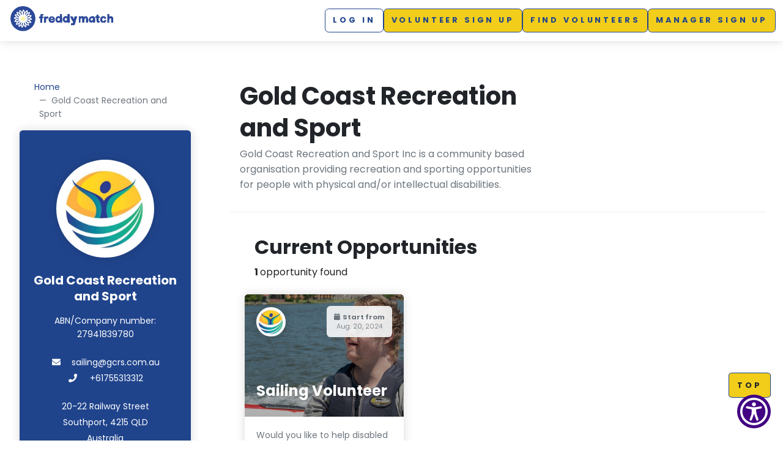

--- FILE ---
content_type: text/html; charset=utf-8
request_url: https://www.freddymatch.org/organisations/OG-W17VPQ6/
body_size: 31276
content:

<!DOCTYPE html>
<html lang="en">
  <head>
    
<script async="async" src="https://www.googletagmanager.com/gtag/js?id=G-6YCESS35HK"></script>
<script>
  window.dataLayer = window.dataLayer || [];
  function gtag(){dataLayer.push(arguments);}
  gtag('js', new Date());
  gtag('config', 'G-6YCESS35HK');
</script>
    
<!-- Hotjar Tracking Code-->
<script>
  (function(h,o,t,j,a,r){
      h.hj=h.hj||function(){(h.hj.q=h.hj.q||[]).push(arguments)};
      h._hjSettings={hjid:3488908,hjsv:6};
      a=o.getElementsByTagName('head')[0];
      r=o.createElement('script');r.async=1;
      r.src=t+h._hjSettings.hjid+j+h._hjSettings.hjsv;
      a.appendChild(r);
  })(window,document,'https://static.hotjar.com/c/hotjar-','.js?sv=');
</script>
    


<meta charset="utf-8"/>
<meta http-equiv="X-UA-Compatible" content="IE=edge"/>
<title>Gold Coast Recreation and Sport | FreddyMatch</title>
<meta name="description" content="Gold Coast Recreation and Sport Inc is a community based organisation providing recreation and sporting opportunities for people with physical and/or intellectual disabilities."/>
<meta name="keywords" content="volunteer management software, volunteer management software UK, volunteer scheduling platform, volunteer roster tool, charity volunteer software, best volunteer platform, alternatives to Better Impact, volunteer matching tool, GDPR volunteer system, volunteer management Australia, council volunteer software"/>
<meta name="viewport" content="width=device-width, initial-scale=1"/>
<meta name="robots" content="all,follow"/>
<meta property="og:title" content="Gold Coast Recreation and Sport | FreddyMatch"/>
<meta property="og:description" content="Gold Coast Recreation and Sport Inc is a community based organisation providing recreation and sporting opportunities for people with physical and/or intellectual disabilities."/>
<meta property="og:image" content="https://freddymatch-website-static.s3.amazonaws.com/media/logo_4XIt3wy.jpg"/>
<meta property="og:url" content="https://www.freddymatch.org/organisations/OG-W17VPQ6/"/>
<meta property="og:type" content="website"/>
<link rel="preconnect" href="https://fonts.googleapis.com"/>
<link rel="preconnect" href="https://fonts.gstatic.com" crossorigin="crossorigin"/>
<link rel="stylesheet" href="https://fonts.googleapis.com/css?family=Poppins:300,400,400i,700"/>
<link rel="stylesheet" href="https://freddymatch-website-static.s3.amazonaws.com/static/website/vendor/swiper/css/swiper.min.css"/>
<link rel="stylesheet" href="https://freddymatch-website-static.s3.amazonaws.com/static/website/vendor/magnific-popup/magnific-popup.css"/>
<link rel="stylesheet" href="https://freddymatch-website-static.s3.amazonaws.com/static/website/css/style.default.css" id="theme-stylesheet"/>
<link rel="stylesheet" href="https://freddymatch-website-static.s3.amazonaws.com/static/website/css/custom.css"/>
<link rel="apple-touch-icon" sizes="180x180" href="https://freddymatch-website-static.s3.amazonaws.com/static/website/img/apple-touch-icon.png"/>
<link rel="icon" type="image/png" sizes="32x32" href="https://freddymatch-website-static.s3.amazonaws.com/static/website/img/favicon-32x32.png"/>
<link rel="icon" type="image/png" sizes="16x16" href="https://freddymatch-website-static.s3.amazonaws.com/static/website/img/favicon-16x16.png"/>
<link rel="manifest" href="https://freddymatch-website-static.s3.amazonaws.com/static/website/img/site.webmanifest"/><!--[if lt IE 9]>
<script src="https://oss.maxcdn.com/html5shiv/3.7.3/html5shiv.min.js"></script>
<script src="https://oss.maxcdn.com/respond/1.4.2/respond.min.js"></script><![endif]-->
<link rel="stylesheet" href="https://freddymatch-website-static.s3.amazonaws.com/static/website/vendor/%40fortawesome/fontawesome-free/css/all.min.css"/>


<script src="https://freddymatch-website-static.s3.amazonaws.com/static/leaflet/leaflet.js"></script>



<script src="https://freddymatch-website-static.s3.amazonaws.com/static/leaflet/leaflet.extras.js"></script>
<script>
    
    L.Control.ResetView.TITLE = "Reset view";
    L.Control.ResetView.ICON = "url(https://freddymatch-website-static.s3.amazonaws.com/static/leaflet/images/reset-view.png)";
    
</script>


<link rel="stylesheet" href="https://freddymatch-website-static.s3.amazonaws.com/static/leaflet/leaflet.css" />
<style>.leaflet-container-default {min-height: 300px;}</style>


<link rel="stylesheet" href="https://freddymatch-website-static.s3.amazonaws.com/static/website/vendor/leaflet-gesture-handling/css/leaflet-gesture-handling.min.css" type="text/css"/>
<script src="https://freddymatch-website-static.s3.amazonaws.com/static/website/vendor/leaflet-gesture-handling/js/leaflet-gesture-handling.min.js"></script>
<link rel="stylesheet" href="https://freddymatch-website-static.s3.amazonaws.com/static/website/vendor/leaflet-marker-cluster/css/MarkerCluster.css" type="text/css"/>
<link rel="stylesheet" href="https://freddymatch-website-static.s3.amazonaws.com/static/website/vendor/leaflet-marker-cluster/css/MarkerCluster.Default.css" type="text/css"/>
<script src="https://freddymatch-website-static.s3.amazonaws.com/static/website/vendor/leaflet-marker-cluster/js/leaflet.markercluster.js"></script>
<link rel="stylesheet" href="https://freddymatch-website-static.s3.amazonaws.com/static/website/vendor/nouislider/nouislider.min.css" type="text/css"/>
<script src="https://freddymatch-website-static.s3.amazonaws.com/static/website/vendor/nouislider/nouislider.min.js"></script>
  </head>
  <body style="padding-top: 67px">









<header>
  <nav class="navbar navbar-expand-lg py-0 d-print-none fixed-top shadow navbar-light bg-white d-block">
    <div class="container-fluid">
      <div class="d-flex align-items-center"><a class="navbar-brand py-1" href="/"><img class="navbar-brand-svg" src="https://freddymatch-website-static.s3.amazonaws.com/static/website/img/logo/freddymatch/fm-logo-blue-fill-long-text.svg" width="180px" alt="FreddyMatch"/></a></div>
      <button class="navbar-toggler navbar-toggler-right" type="button" data-bs-toggle="collapse" data-bs-target="#navbarCollapse" aria-controls="navbarCollapse" aria-expanded="false" aria-label="Toggle navigation"><i class="fa fa-bars"></i></button>
      <div class="collapse navbar-collapse" id="navbarCollapse">
        <ul class="navbar-nav ms-auto align-items-lg-center gap-2 py-2">
          <li class="nav-item"><a class="btn btn-outline-primary" href="/login/?next=/organisations/OG-W17VPQ6/">Log in</a></li>
          <li class="nav-item"><a class="btn btn-fm-2" href="/signup/">Volunteer Sign up</a></li>
          <li class="nav-item"><a class="btn btn-fm-2" href="/volunteer-management-software/">Find Volunteers</a></li>
          <li class="nav-item"><a class="btn btn-fm-2" href="/organisation-signup/">Manager Sign up</a></li>
        </ul>
      </div>
    </div>
  </nav>
  <div class="modal fade" id="howTo1Modal" tabindex="-1" role="dialog" aria-labelledby="howTo1ModalLabel" aria-hidden="true">
    <div class="modal-dialog modal-lg" role="document">
      <div class="modal-content">
        <div class="modal-header text-center">
          <h6 class="modal-title text-uppercase" id="howTo1ModalLabel">
             How does it work?</h6>
          <button class="btn-close" type="button" data-bs-dismiss="modal" aria-label="Close"></button>
        </div>
        <div class="modal-body mx-2">
          <p class="text-muted">
             FreddyMatch matches volunteers with organisations that need them.
            A totally free, volunteer-centred experience that makes it as easy 
            as possible for you to volunteer.  You can browse volunteering opportunities, 
            see what’s recommended to you, apply to volunteer and track the progress of your 
            application all in one place.  Get started today and let us help you on your volunteering journey.
          </p>
        </div>
      </div>
    </div>
  </div>
  <div class="modal fade" id="logoutConfirmModal" tabindex="-1" role="dialog" aria-labelledby="logoutConfirmModalLabel" aria-hidden="true">
    <div class="modal-dialog" role="document">
      <div class="modal-content">
        <div class="modal-header">
          <h6 class="modal-title text-uppercase" id="logoutConfirmModal"> Are you sure you want to logout?</h6>
          <button class="btn-close" type="button" data-bs-dismiss="modal" aria-label="Close"></button>
        </div>
        <div class="modal-body">
          <p class="fw-light"> Thank you for using FreddyMatch. We hope to see you again soon.</p>
        </div>
        <div class="modal-footer justify-content-end bg-gray-100"><a class="btn btn-muted" data-bs-dismiss="modal" aria-label="Close">close</a><a class="btn btn-danger" href="/logout/">Logout</a></div>
      </div>
    </div>
  </div>
</header>
    
<section class="py-lg-5 py-3">
  <div class="row mx-lg-3 mx-0">
    <div class="col-xl-3 col-md-9 mx-md-auto p-md-3 p-4">
      <section class="pb-2">
        <div class="container">
          <ol class="breadcrumb undefined">
            <li class="breadcrumb-item"><a href="/"> Home</a></li>
            <li class="breadcrumb-item active"> Gold Coast Recreation and Sport </li>
          </ol>
        </div>
      </section>
      <div class="card border-0 shadow mb-3 mb-lg-0 rounded  ">
        <div class="card-header bg-primary py-4 border-0 text-center"><img class="d-inline-block avatar avatar-xxl p-1 my-4 border border-white border-5" src="https://freddymatch-website-static.s3.amazonaws.com/media/logo_4XIt3wy.jpg" alt="GCRAS"/>
          <h5 class="text-white mb-3">
             Gold Coast Recreation and Sport</h5>
          <p class="text-white text-sm mb-4"> 
            <meta name="format-detection" content="telephone=no"/>ABN/Company number: 27941839780
          </p>
          <p class="text-white text-sm mb-1"><i class="fa fa-envelope fa-fw me-3"></i>sailing@gcrs.com.au</p>
          <p class="text-white text-sm mb-4"> <i class="fa fa-phone fa-fw me-3"></i>
            <meta name="format-detection" content="telephone=no"/>+61755313312
          </p>
          <p class="text-white text-sm mb-1">
             20-22 Railway Street</p>
          
          <p class="text-white text-sm mb-1">
            Southport,
            4215 
            QLD
          </p>
          <p class="text-white text-sm mb-3">Australia</p>
          <ul class="list-inline mb-0">
            <li class="list-inline-item"><a class="text-white text-lg text-secondary-hover" href="http://www.gcrs.com.au" target="_blank" title="Website"><i class="fa fa-globe"></i></a></li>
            <li class="list-inline-item"><a class="text-white text-lg text-secondary-hover" href="http://www.facebook.com/GCRecSport" target="_blank" title="Facebook"><i class="fab fa-facebook"></i></a></li>
          </ul>
        </div>
        <div class="card-body p-4 text-center">
          <div class="my-2">
            <h6 class="text-uppercase">
               Mission statement</h6>
            <p class="text-muted">
               To provide opportunities for people with a disability to participate in recreation and sport.</p>
          </div><a class="btn btn-link my-2 text-decoration-underline" data-bs-toggle="modal" data-bs-target="#organisationInfoModal">
             See more</a>
        </div>
      </div>
    </div>
    <div class="col-xl-9 ps-lg-5">
      <div class="text-block p-3">
        <div class="row align-items-center"> 
          <div class="col-lg-7 col-12 text-lg-start text-center">
            <h1 class="mb-1">
               Gold Coast Recreation and Sport</h1>
            <p class="text-muted">
               Gold Coast Recreation and Sport Inc is a community based organisation providing recreation and sporting opportunities for people with physical and/or intellectual disabilities.</p>
          </div>
          <div class="col-lg-5 col-12 text-lg-end text-center">
          </div>
        </div>
      </div>
      <div class="text-block idLinkOffset" id="currentOpportunities">
        <section class="py-1">
          <div class="container">
            <div class="row"> 
              <div class="d-flex justify-content-between align-items-center flex-column flex-lg-row mb-4">
                <div class="text-lg-start text-center ms-lg-3">
                  <h2>
                     Current Opportunities</h2>
                  <p class="mb-3 mb-md-0"> <strong>1 </strong>opportunity found</p>
                </div>
              </div>
            </div>
            <div class="row fade-in">
              <div class="col-sm-6 col-xl-4 mb-5">
                <div class="w-100 h-100 hover-animate">
                  <div class="card h-100 border-0 shadow">
                    <div class="card-img-top overflow-hidden dark-overlay bg-cover" style="background-image: url(https://freddymatch-website-static.s3.amazonaws.com/media/nathan-anderson-qcOQD00OJFo-unsplash.jpg); min-height: 200px;"><a class="tile-link" href="/opportunities/OP-9J336JR/sailing-volunteer-gold-coast-recreation-and-sport/"></a>
                      <div class="card-img-overlay-bottom z-index-20">
                        <h4 class="text-white text-shadow">
                           Sailing Volunteer</h4>
                      </div>
                      <div class="card-img-overlay-top d-flex justify-content-between align-items-center z-index-20"><img class="avatar avatar-border-white flex-shrink-0 me-2" src="https://freddymatch-website-static.s3.amazonaws.com/media/logo_4XIt3wy.jpg" alt="logo"/>
                        <div class="badge badge-transparent badge-pill px-2 py-2">
                          <p class="text-muted text-xs m-1"> <i class="fa fa-calendar me-1"></i>Start from</p>
                          <p class="text-muted fw-light text-xs m-1">
                             Aug. 20, 2024</p>
                        </div>
                      </div>
                    </div>
                    <div class="card-body d-flex flex-column">
                      <p class="text-sm text-muted" style="min-height: 110px;">
                         Would you like to help disabled adults and young adults to enjoy sailing in small boats on Lake Orr?  No experience req…</p>
                      <p class="text-sm text-muted mb-3 flex-grow-1">By <span class="text-uppercase">
                           Gold Coast Recreation and Sport</span></p>
                      <p class="text-sm mb-1"><i class="far fa-calendar me-3" aria-hidden="true"></i>Weekdays,
                        Ongoing
                      </p>
                      <p class="text-sm mb-1"><i class="far fa-clock me-3" aria-hidden="true"></i>8 hours per week</p>
                      <p class="text-sm"><i class="far fa-user me-3" aria-hidden="true"></i>
                        18+
                        
                        years old
                      </p>
                      <div class="row m-0">
                        
                        
                        <div class="col-auto p-1 badge-wrapper">
                          <div class="badge p-2 mb-1 bg-gray-200">
                            <p class="m-0 text-xs text-uppercase fw-normal text-gray-800">  <i class="fa fa-map-marker-alt me-2"></i>Varsity Lakes, QLD, AU</p>
                          </div>
                        </div>
                        
                        
                        
                      </div>
                    </div><a class="stretched-link" href="/opportunities/OP-9J336JR/sailing-volunteer-gold-coast-recreation-and-sport/"></a>
                  </div>
                </div>
              </div>
              <nav aria-label="navigation">
                <ul class="pagination pagination-template d-flex justify-content-center">
                  
                  
                  <li class="page-item active"><span class="page-link">
                       1<span class="sr-only">
                         (current)</span></span></li>
                  
                  
                </ul>
              </nav>
            </div>
          </div>
        </section>
      </div>
    </div>
  </div>
</section>
<div class="modal fade" id="organisationInfoModal" tabindex="-1" role="dialog" aria-labelledby="organisationInfoModalLabel" aria-hidden="true">
  <div class="modal-dialog modal-lg" role="document">
    <div class="modal-content">
      <div class="modal-header text-center">
        <h6 class="modal-title text-uppercase" id="organisationInfoModalLabel">
           Gold Coast Recreation and Sport</h6>
        <button class="btn-close" type="button" data-bs-dismiss="modal" aria-label="Close"></button>
      </div>
      <div class="modal-body mx-2">
        <div class="container">
          <!-- -->
          <div class="card border-1 mb-4 rounded shadow">
            <div class="card-header bg-primary text-white py-4 border-0 text-center">
              <h6>
                 Mission Statement</h6>
            </div>
            <div class="card-body p-4">
              <p class="text-muted">
                 To provide opportunities for people with a disability to participate in recreation and sport.</p>
            </div>
          </div>
          <!-- -->
          <div class="card border-1 mb-4 rounded shadow">
            <div class="card-header bg-primary text-white py-4 border-0 text-center">
              <h6>
                 About</h6>
            </div>
            <div class="card-body p-4">
              <p class="text-muted">
                 Gold Coast Recreation and Sport Inc is a community based organisation providing recreation and sporting opportunities for people with physical and/or intellectual disabilities.</p>
            </div>
          </div>
          <div class="row">
            <div class="col-lg-6">
              <!-- -->
              <div class="card border-1 mb-4 rounded shadow">
                <div class="card-header bg-primary text-white py-4 border-0 text-center">
                  <h6>
                     Service Locations</h6>
                </div>
                <div class="card-body p-4">
                  <p class="text-muted mb-1"> <i class="fa fa-map-pin text-secondary me-3"></i>Southport, 
                    4215 
                    QLD,
                    AU
                  </p>
                  <p class="text-muted mb-1"> <i class="fa fa-map-pin text-secondary me-3"></i>Varsity Lakes, 
                    4227 
                    QLD,
                    AU
                  </p>
                </div>
              </div>
            </div>
            <div class="col-lg-6">
              <!-- -->
              <div class="card border-1 mb-4 rounded shadow">
                <div class="card-header bg-primary text-white py-4 border-0 text-center">
                  <h6>
                     Service Focus</h6>
                </div>
                <div class="card-body p-4">
                  <p class="text-muted mb-1"> <i class="fa fa-heart text-secondary me-3"></i>Sports and Fitness</p>
                </div>
              </div>
            </div>
          </div>
        </div>
      </div>
    </div>
  </div>
</div>
<div class="modal fade" id="fmmInfoModal" tabindex="-1" role="dialog" aria-labelledby="fmmInfoModalLabel" aria-hidden="true">
  <div class="modal-dialog modal-xl" role="document">
    <div class="modal-content">
      <div class="modal-header bg-primary text-white">
        <h6 class="modal-title text-uppercase">
           Try FreddyMatch Manager</h6>
        <button class="btn-close btn-close-white" type="button" data-bs-dismiss="modal" aria-label="Close"></button>
      </div>
      <div class="modal-body row p-0 m-0"><img class="col-lg-5 bg-gray-200 p-4" src="https://freddymatch-website-static.s3.amazonaws.com/static/website/img/illustration/undraw_real_time_analytics_re_yliv.svg" alt="Illustration of a person looking at analytics"/>
        <div class="col-lg-7 p-4 d-flex flex-column justify-content-center">
          <p>
            Your membership is covered by your agency membership, 
            if you are interested in our other products you can try FreddyMatch Manager.
          </p>
          <h6>
             What is FreddyMatch Manager?</h6>
          <p class="mb-1">
             FreddyMatch Manager is specifically designed for organisations with 
            more complex requirements, such as managing multiple services, locations, 
            or organisations. It caters to organisations including larger Volunteer 
            Involving Organisations, Volunteering Resource Centres, Community and 
            Neighborhood Centres, Councils, Schools and Universities.
          </p>
          <p class="mb-1">FreddyMatch Manager provides features, including: </p>
          <ul>
            <li>Volunteer Management </li>
            <li>Personalised Home Page</li>
            <li>Metrics and Reporting</li>
          </ul>
          <p class="mb-1">
             If you are interested or require more information, please contact us at<a href="mailto:hello@freddymatch.org" target="_blank"> hello@freddymatch.org</a>.</p>
        </div>
      </div>
      <div class="modal-footer justify-content-end bg-primary">
        <button class="btn btn-muted" type="button" data-bs-dismiss="modal" aria-label="Close">Close</button>
      </div>
    </div>
  </div>
</div>
<div class="modal fade" id="childSafeInfoModal" tabindex="-1" role="dialog" aria-labelledby="childSafeInfoModalLabel" aria-hidden="true">
  <div class="modal-dialog modal-xl" role="document">
    <div class="modal-content">
      <div class="modal-header bg-primary text-white">
        <h6 class="modal-title text-uppercase">
           About ChildSafe Assessment</h6>
        <button class="btn-close btn-close-white" type="button" data-bs-dismiss="modal" aria-label="Close"></button>
      </div>
      <div class="modal-body text-dark">
        <p>
           The ChildSafe Assessment helps ensure organisations meet child protection standards before engaging youth volunteers.</p><strong class="text-gray-400">Organisation not assessed against ChildSafe standards.</strong>
      </div>
    </div>
  </div>
</div>
    
<footer class="position-relative z-index-10 d-print-none">
  <div class="scrollTop text-center" id="scrollTop" style="display: block;"><a class="btn">
       top</a></div>
  <div class="py-6 bg-primary text-muted p-5"> 
    <div class="container">
      <div class="row text-center">
        <div class="col-xl-4 mb-5 mb-lg-0 pt-3"><a class="navbar-brand py-3" href="/"><img src="https://freddymatch-website-static.s3.amazonaws.com/static/website/img/logo/freddymatch/fm-logo-white-fill-long-text.svg" width="280px" alt="FreddyMatch"/></a>
          <ul class="list-inline py-3 px-3 mb-0">
            <li class="list-inline-item text-xl"><a class="text-gray-500 text-secondary-hover" href="https://www.facebook.com/freddymatchme" target="_blank" title="facebook"><i class="fab fa-facebook"></i></a></li>
            <li class="list-inline-item text-xl"><a class="text-gray-500 text-secondary-hover" href="https://www.instagram.com/freddymatchme/" target="_blank" title="instagram"><i class="fab fa-instagram"></i></a></li>
            <li class="list-inline-item text-xl"><a class="text-gray-500 text-secondary-hover" href="https://www.linkedin.com/company/freddy-bear-foundation/" target="_blank" title="linkedin"><i class="fab fa-linkedin"></i></a></li>
            <li class="list-inline-item text-xl"><a class="text-gray-500 text-secondary-hover" href="https://www.youtube.com/channel/UCArqsUzexgdMZV72xYnkslQ" target="_blank" title="youtube"><i class="fab fa-youtube"></i></a></li>
          </ul>
          <ul class="list-inline px-3">
            <li class="list-inline-item"><a class="text-gray-400" href="/tc/" target="_blank">
                 Terms & Conditions</a><strong class="text-gray-300 text-lg mx-2"> · </strong><a class="text-gray-400" href="/privacy/" target="_blank">
                 Privacy</a></li>
          </ul>
        </div>
        <div class="col-xl-2 col-lg-6 mb-5 mb-lg-0 px-2 pt-3">
          <h6 class="text-uppercase text-gray-100 mb-3">Volunteers</h6>
          <ul class="list-unstyled">
            <li><a class="text-gray-400" href="/login/"> Log in</a></li>
            <li><a class="text-gray-400" href="/signup/"> Sign up</a></li>
            <li><a class="text-gray-400" href="/blog/"> Blog</a></li>
            <li><a class="text-gray-400" href="/rethink-volunteering/"> Rethink Volunteering</a></li>
            <li><a class="text-gray-400" href="/christmas-advent-calendar/"> Advent Calendar</a></li>
          </ul>
        </div>
        <div class="col-xl-2 col-lg-6 mb-5 mb-lg-0 px-2 pt-3">
          <h6 class="text-uppercase text-gray-100 mb-3">
             Find volunteers</h6>
          <ul class="list-unstyled">
            <li><a class="text-gray-500" href="/organisation-signup/"> Organisation Sign up</a></li>
            <li><a class="text-gray-500" href="/eoi/"> Submit an enquiry</a></li>
            <li><a class="text-gray-500" href="/volunteer-management-software/"> FreddyMatch Manager</a></li>
            <li><a class="text-gray-500" href="/manager/signup/"> Manager Sign up</a></li>
          </ul>
        </div>
        <div class="col-xl-2 col-lg-6 mb-5 mb-lg-0 px-2 pt-3">
          <h6 class="text-uppercase text-gray-100 mb-3">
             Support</h6>
          <ul class="list-unstyled">
            <li><a class="text-gray-400" href="/about/"> About</a></li>
            <li><a class="text-gray-400" href="/contact/"> Contact</a></li>
            <li><a class="text-gray-400" href="/faq/"> FAQ</a></li>
            <li><a class="text-gray-400" href="/sitemap.xml/"> Sitemap</a></li>
          </ul>
        </div>
        <div class="col-xl-2 col-lg-6 mb-5 mb-lg-0"><img src="https://freddymatch-website-static.s3.amazonaws.com/static/website/img/logo/freddymatch/acnc/acnc-registered-charity-logo-reverse.png" width="150px" alt="ACNC Registred Charity"/>
          <form class="menu-link" action="https://www.paypal.com/au/fundraiser/charity/4933146" method="get" target="_blank">
            <button class="btn btn-fm-1 my-1" type="submit" data-bs-toggle="tooltip" data-bs-placement="top" title="Open PayPal in new browser tab">Donate</button><small class="d-block text-muted text-gray-400 pt-2">
               Powered by PayPal</small>
          </form>
        </div>
      </div>
    </div>
  </div>
  <div class="py-3 fw-light bg-primary text-gray-300 fst-italic">
    <div class="container">
      <div class="row align-items-center">
        <div class="col-md-12 text-center text-md-start">
          <p class="text-sm mb-md-0">
             We pay respect to elders past, present and emerging and humbly acknowledge all First Nations people. 
            We acknowledge the Yugambeh and Bundjalung peoples, where Freddy was born, lived and passed away and 
            are grateful for the deep connection we feel to Pooningbah. We recognise the wisdom and positive 
            contribution of First Nations people to the health and wellbeing of our communities through cultural 
            heritage, values and beliefs.
          </p>
        </div>
      </div>
    </div>
  </div>
  <div class="py-3 bg-secondary text-black">
    <div class="container">
      <div class="row align-items-center">
        <div class="col-md-4 text-center text-md-start">
          <p class="text-sm mb-md-0">
             2026, FreddyMatch. All rights reserved.</p>
        </div>
        <div class="col-md-8 text-center text-md-end">
          <p class="text-sm mb-md-0">
             FreddyMatch is licensed to the Freddy Bear Foundation, 
            a registered charity. ABN 44 633 434 716
          </p>
        </div>
      </div>
    </div>
  </div>
</footer>

    
<script>
  //- ------------------------------------------------------- //
  //-   Inject SVG Sprite - 
  //-   see more here 
  //-   https://css-tricks.com/ajaxing-svg-sprite/
  //- ------------------------------------------------------ //
  function injectSvgSprite(path) {
      var ajax = new XMLHttpRequest();
      ajax.open("GET", path, true);
      ajax.send();
      ajax.onload = function(e) {
      var div = document.createElement("div");
      div.className = 'd-none';
      div.innerHTML = ajax.responseText;
      document.body.insertBefore(div, document.body.childNodes[0]);
      }
  }    
  //- to avoid CORS issues when viewing using file:// protocol, using the demo URL for the SVG sprite
  //- use your own URL in production
  injectSvgSprite("https://freddymatch-website-static.s3.amazonaws.com/static/website/icons/orion-svg-sprite.svg"); 
  
  const closeBanner = document.getElementById("closeBanner");
  const banner = document.getElementById("banner");
  closeBanner.addEventListener("click", ()=>{
      banner.classList.add("d-none", "banner-closed");
  });
  
  window.addEventListener("scroll", () => {
      const currentScrollTop = window.pageYOffset;
  
      if(banner.classList.contains("banner-closed")){
          return;
      }
  
      if (window.innerWidth < 768) {
          if (currentScrollTop === 0) {
              // When scrolled to the top
              banner.classList.remove("d-none");
          } else {
              // When scrolled down
              banner.classList.add("d-none");
          }
      }
  });
  
</script>
<script src="https://freddymatch-website-static.s3.amazonaws.com/static/website/vendor/jquery/jquery.min.js"></script>
<script src="https://freddymatch-website-static.s3.amazonaws.com/static/website/vendor/bootstrap/js/bootstrap.bundle.min.js"></script>
<script src="https://freddymatch-website-static.s3.amazonaws.com/static/website/vendor/magnific-popup/jquery.magnific-popup.min.js"></script>
<script src="https://freddymatch-website-static.s3.amazonaws.com/static/website/vendor/bootstrap-select/js/bootstrap-select.min.js"></script>
<script src="https://freddymatch-website-static.s3.amazonaws.com/static/website/vendor/object-fit-images/ofi.min.js"></script>
<script src="https://freddymatch-website-static.s3.amazonaws.com/static/website/vendor/swiper/js/swiper.min.js"></script>
<script src="https://freddymatch-website-static.s3.amazonaws.com/static/website/js/theme.js"></script>
<script src="https://freddymatch-website-static.s3.amazonaws.com/static/website/vendor/rrule/es5/rrule.min.js"></script><!-- luxon lib -->
<script src="https://freddymatch-website-static.s3.amazonaws.com/static/website/vendor/luxon/build/global/luxon.min.js"></script>
<script src="https://freddymatch-website-static.s3.amazonaws.com/static/website/vendor/fullcalendar/index.global.min.js"></script>
<script src="https://freddymatch-website-static.s3.amazonaws.com/static/website/vendor/%40fullcalendar/rrule/index.global.min.js"></script>
<script src="https://freddymatch-website-static.s3.amazonaws.com/static/manager/vendor/%40fullcalendar/luxon3/index.global.min.js"></script>
    
    <script id="aioa-adawidget" src="https://www.skynettechnologies.com/accessibility/js/all-in-one-accessibility-js-widget-minify.js?colorcode=#420083&token=ADAAIOA-8028CB8B9BF63FC5287847BEF5AEE183&position=bottom_right"></script>
    
  </body>
</html>


--- FILE ---
content_type: text/css
request_url: https://freddymatch-website-static.s3.amazonaws.com/static/website/css/style.default.css
body_size: 372101
content:
@charset "UTF-8";
/*!
 * Bootstrap v5.1.3 (https://getbootstrap.com/)
 * Copyright 2011-2021 The Bootstrap Authors
 * Copyright 2011-2021 Twitter, Inc.
 * Licensed under MIT (https://github.com/twbs/bootstrap/blob/main/LICENSE)
 */
:root {
  --bs-blue: #0d6efd;
  --bs-indigo: #6610f2;
  --bs-purple: #6f42c1;
  --bs-pink: #d63384;
  --bs-red: #dc3545;
  --bs-orange: #fd7e14;
  --bs-yellow: #ffc107;
  --bs-green: #35b653;
  --bs-teal: #20c997;
  --bs-cyan: #17a2b8;
  --bs-white: #fff;
  --bs-gray: #6c757d;
  --bs-gray-dark: #343a40;
  --bs-gray-100: #f8f9fa;
  --bs-gray-200: #e9ecef;
  --bs-gray-300: #dee2e6;
  --bs-gray-400: #ced4da;
  --bs-gray-500: #adb5bd;
  --bs-gray-600: #6c757d;
  --bs-gray-700: #495057;
  --bs-gray-800: #343a40;
  --bs-gray-900: #212529;
  --bs-primary: #20448C;
  --bs-secondary: #F2CE1B;
  --bs-success: #35b653;
  --bs-info: #17a2b8;
  --bs-warning: #ffc107;
  --bs-danger: #dc3545;
  --bs-light: #f8f9fa;
  --bs-dark: #343a40;
  --bs-primary-rgb: 32, 68, 140;
  --bs-secondary-rgb: 242, 206, 27;
  --bs-success-rgb: 53, 182, 83;
  --bs-info-rgb: 23, 162, 184;
  --bs-warning-rgb: 255, 193, 7;
  --bs-danger-rgb: 220, 53, 69;
  --bs-light-rgb: 248, 249, 250;
  --bs-dark-rgb: 52, 58, 64;
  --bs-white-rgb: 255, 255, 255;
  --bs-black-rgb: 0, 0, 0;
  --bs-body-color-rgb: 33, 37, 41;
  --bs-body-bg-rgb: 255, 255, 255;
  --bs-font-sans-serif: "Poppins", sans-serif;
  --bs-font-monospace: Menlo, Monaco, Consolas, "Liberation Mono", "Courier New", monospace;
  --bs-gradient: linear-gradient(180deg, rgba(255, 255, 255, 0.15), rgba(255, 255, 255, 0));
  --bs-body-font-family: Poppins, sans-serif;
  --bs-body-font-size: 1rem;
  --bs-body-font-weight: 400;
  --bs-body-line-height: 1.6;
  --bs-body-color: #212529;
  --bs-body-bg: #fff;
}

*,
*::before,
*::after {
  box-sizing: border-box;
}

@media (prefers-reduced-motion: no-preference) {
  :root {
    scroll-behavior: smooth;
  }
}

body {
  margin: 0;
  font-family: var(--bs-body-font-family);
  font-size: var(--bs-body-font-size);
  font-weight: var(--bs-body-font-weight);
  line-height: var(--bs-body-line-height);
  color: var(--bs-body-color);
  text-align: var(--bs-body-text-align);
  background-color: var(--bs-body-bg);
  -webkit-text-size-adjust: 100%;
  -webkit-tap-highlight-color: rgba(0, 0, 0, 0);
}

hr {
  margin: 1rem 0;
  color: inherit;
  background-color: currentColor;
  border: 0;
  opacity: 0.1;
}

hr:not([size]) {
  height: 1px;
}

h6, .h6, h5, .h5, h4, .h4, h3, .h3, h2, .h2, h1, .h1 {
  margin-top: 0;
  margin-bottom: 0.5rem;
  font-family: "Poppins", sans-serif;
  font-weight: 700;
  line-height: 1.3;
}

h1, .h1 {
  font-size: calc(1.375rem + 1.5vw);
}
@media (min-width: 1200px) {
  h1, .h1 {
    font-size: 2.5rem;
  }
}

h2, .h2 {
  font-size: calc(1.325rem + 0.9vw);
}
@media (min-width: 1200px) {
  h2, .h2 {
    font-size: 2rem;
  }
}

h3, .h3 {
  font-size: calc(1.3rem + 0.6vw);
}
@media (min-width: 1200px) {
  h3, .h3 {
    font-size: 1.75rem;
  }
}

h4, .h4 {
  font-size: calc(1.275rem + 0.3vw);
}
@media (min-width: 1200px) {
  h4, .h4 {
    font-size: 1.5rem;
  }
}

h5, .h5 {
  font-size: 1.25rem;
}

h6, .h6 {
  font-size: 1rem;
}

p {
  margin-top: 0;
  margin-bottom: 1rem;
}

abbr[title],
abbr[data-bs-original-title] {
  text-decoration: underline dotted;
  cursor: help;
  text-decoration-skip-ink: none;
}

address {
  margin-bottom: 1rem;
  font-style: normal;
  line-height: inherit;
}

ol,
ul {
  padding-left: 2rem;
}

ol,
ul,
dl {
  margin-top: 0;
  margin-bottom: 1rem;
}

ol ol,
ul ul,
ol ul,
ul ol {
  margin-bottom: 0;
}

dt {
  font-weight: 700;
}

dd {
  margin-bottom: 0.5rem;
  margin-left: 0;
}

blockquote {
  margin: 0 0 1rem;
}

b,
strong {
  font-weight: bolder;
}

small, .small {
  font-size: 0.875em;
}

mark, .mark {
  padding: 0.2em;
  background-color: #fcf8e3;
}

sub,
sup {
  position: relative;
  font-size: 0.75em;
  line-height: 0;
  vertical-align: baseline;
}

sub {
  bottom: -0.25em;
}

sup {
  top: -0.5em;
}

a {
  color: #20448C;
  text-decoration: none;
}
a:hover {
  color: #1a3670;
  text-decoration: underline;
}

a:not([href]):not([class]), a:not([href]):not([class]):hover {
  color: inherit;
  text-decoration: none;
}

pre,
code,
kbd,
samp {
  font-family: var(--bs-font-monospace);
  font-size: 1em;
  direction: ltr /* rtl:ignore */;
  unicode-bidi: bidi-override;
}

pre {
  display: block;
  margin-top: 0;
  margin-bottom: 1rem;
  overflow: auto;
  font-size: 0.875em;
}
pre code {
  font-size: inherit;
  color: inherit;
  word-break: normal;
}

code {
  font-size: 0.875em;
  color: #d63384;
  word-wrap: break-word;
}
a > code {
  color: inherit;
}

kbd {
  padding: 0.2rem 0.4rem;
  font-size: 0.875em;
  color: #fff;
  background-color: #212529;
  border-radius: 0.2rem;
}
kbd kbd {
  padding: 0;
  font-size: 1em;
  font-weight: 700;
}

figure {
  margin: 0 0 1rem;
}

img,
svg {
  vertical-align: middle;
}

table {
  caption-side: bottom;
  border-collapse: collapse;
}

caption {
  padding-top: 1.25rem;
  padding-bottom: 1.25rem;
  color: #6c757d;
  text-align: left;
}

th {
  text-align: inherit;
  text-align: -webkit-match-parent;
}

thead,
tbody,
tfoot,
tr,
td,
th {
  border-color: inherit;
  border-style: solid;
  border-width: 0;
}

label {
  display: inline-block;
}

button {
  border-radius: 0;
}

button:focus:not(:focus-visible) {
  outline: 0;
}

input,
button,
select,
optgroup,
textarea {
  margin: 0;
  font-family: inherit;
  font-size: inherit;
  line-height: inherit;
}

button,
select {
  text-transform: none;
}

[role=button] {
  cursor: pointer;
}

select {
  word-wrap: normal;
}
select:disabled {
  opacity: 1;
}

[list]::-webkit-calendar-picker-indicator {
  display: none;
}

button,
[type=button],
[type=reset],
[type=submit] {
  -webkit-appearance: button;
}
button:not(:disabled),
[type=button]:not(:disabled),
[type=reset]:not(:disabled),
[type=submit]:not(:disabled) {
  cursor: pointer;
}

::-moz-focus-inner {
  padding: 0;
  border-style: none;
}

textarea {
  resize: vertical;
}

fieldset {
  min-width: 0;
  padding: 0;
  margin: 0;
  border: 0;
}

legend {
  float: left;
  width: 100%;
  padding: 0;
  margin-bottom: 0.5rem;
  font-size: calc(1.275rem + 0.3vw);
  line-height: inherit;
}
@media (min-width: 1200px) {
  legend {
    font-size: 1.5rem;
  }
}
legend + * {
  clear: left;
}

::-webkit-datetime-edit-fields-wrapper,
::-webkit-datetime-edit-text,
::-webkit-datetime-edit-minute,
::-webkit-datetime-edit-hour-field,
::-webkit-datetime-edit-day-field,
::-webkit-datetime-edit-month-field,
::-webkit-datetime-edit-year-field {
  padding: 0;
}

::-webkit-inner-spin-button {
  height: auto;
}

[type=search] {
  outline-offset: -2px;
  -webkit-appearance: textfield;
}

/* rtl:raw:
[type="tel"],
[type="url"],
[type="email"],
[type="number"] {
  direction: ltr;
}
*/
::-webkit-search-decoration {
  -webkit-appearance: none;
}

::-webkit-color-swatch-wrapper {
  padding: 0;
}

::file-selector-button {
  font: inherit;
}

::-webkit-file-upload-button {
  font: inherit;
  -webkit-appearance: button;
}

output {
  display: inline-block;
}

iframe {
  border: 0;
}

summary {
  display: list-item;
  cursor: pointer;
}

progress {
  vertical-align: baseline;
}

[hidden] {
  display: none !important;
}

.lead {
  font-size: 1.25rem;
  font-weight: 300;
}

.display-1 {
  font-size: calc(1.725rem + 5.7vw);
  font-weight: 400;
  line-height: 1.3;
}
@media (min-width: 1200px) {
  .display-1 {
    font-size: 6rem;
  }
}

.display-2 {
  font-size: calc(1.675rem + 5.1vw);
  font-weight: 400;
  line-height: 1.3;
}
@media (min-width: 1200px) {
  .display-2 {
    font-size: 5.5rem;
  }
}

.display-3 {
  font-size: calc(1.575rem + 3.9vw);
  font-weight: 400;
  line-height: 1.3;
}
@media (min-width: 1200px) {
  .display-3 {
    font-size: 4.5rem;
  }
}

.display-4 {
  font-size: calc(1.475rem + 2.7vw);
  font-weight: 400;
  line-height: 1.3;
}
@media (min-width: 1200px) {
  .display-4 {
    font-size: 3.5rem;
  }
}

.display-5 {
  font-size: calc(1.425rem + 2.1vw);
  font-weight: 400;
  line-height: 1.3;
}
@media (min-width: 1200px) {
  .display-5 {
    font-size: 3rem;
  }
}

.display-6 {
  font-size: calc(1.375rem + 1.5vw);
  font-weight: 400;
  line-height: 1.3;
}
@media (min-width: 1200px) {
  .display-6 {
    font-size: 2.5rem;
  }
}

.list-unstyled {
  padding-left: 0;
  list-style: none;
}

.list-inline {
  padding-left: 0;
  list-style: none;
}

.list-inline-item {
  display: inline-block;
}
.list-inline-item:not(:last-child) {
  margin-right: 0.5rem;
}

.initialism {
  font-size: 0.875em;
  text-transform: uppercase;
}

.blockquote {
  margin-bottom: 1rem;
  font-size: 1.25rem;
}
.blockquote > :last-child {
  margin-bottom: 0;
}

.blockquote-footer {
  margin-top: -1rem;
  margin-bottom: 1rem;
  font-size: 0.875em;
  color: #6c757d;
}
.blockquote-footer::before {
  content: "— ";
}

.img-fluid {
  max-width: 100%;
  height: auto;
}

.img-thumbnail {
  padding: 0.25rem;
  background-color: #fff;
  border: 1px solid #dee2e6;
  border-radius: 0.4rem;
  max-width: 100%;
  height: auto;
}

.figure {
  display: inline-block;
}

.figure-img {
  margin-bottom: 0.5rem;
  line-height: 1;
}

.figure-caption {
  font-size: 0.875em;
  color: #6c757d;
}

.container,
.container-fluid,
.container-xxl,
.container-xl,
.container-lg,
.container-md,
.container-sm {
  width: 100%;
  padding-right: var(--bs-gutter-x, 0.75rem);
  padding-left: var(--bs-gutter-x, 0.75rem);
  margin-right: auto;
  margin-left: auto;
}

@media (min-width: 576px) {
  .container-sm, .container {
    max-width: 540px;
  }
}
@media (min-width: 768px) {
  .container-md, .container-sm, .container {
    max-width: 720px;
  }
}
@media (min-width: 992px) {
  .container-lg, .container-md, .container-sm, .container {
    max-width: 960px;
  }
}
@media (min-width: 1200px) {
  .container-xl, .container-lg, .container-md, .container-sm, .container {
    max-width: 1140px;
  }
}
@media (min-width: 1400px) {
  .container-xxl, .container-xl, .container-lg, .container-md, .container-sm, .container {
    max-width: 1320px;
  }
}
.row {
  --bs-gutter-x: 1.5rem;
  --bs-gutter-y: 0;
  display: flex;
  flex-wrap: wrap;
  margin-top: calc(-1 * var(--bs-gutter-y));
  margin-right: calc(-.5 * var(--bs-gutter-x));
  margin-left: calc(-.5 * var(--bs-gutter-x));
}
.row > * {
  flex-shrink: 0;
  width: 100%;
  max-width: 100%;
  padding-right: calc(var(--bs-gutter-x) * .5);
  padding-left: calc(var(--bs-gutter-x) * .5);
  margin-top: var(--bs-gutter-y);
}

.col {
  flex: 1 0 0%;
}

.row-cols-auto > * {
  flex: 0 0 auto;
  width: auto;
}

.row-cols-1 > * {
  flex: 0 0 auto;
  width: 100%;
}

.row-cols-2 > * {
  flex: 0 0 auto;
  width: 50%;
}

.row-cols-3 > * {
  flex: 0 0 auto;
  width: 33.3333333333%;
}

.row-cols-4 > * {
  flex: 0 0 auto;
  width: 25%;
}

.row-cols-5 > * {
  flex: 0 0 auto;
  width: 20%;
}

.row-cols-6 > * {
  flex: 0 0 auto;
  width: 16.6666666667%;
}

.col-auto {
  flex: 0 0 auto;
  width: auto;
}

.col-1 {
  flex: 0 0 auto;
  width: 8.33333333%;
}

.col-2 {
  flex: 0 0 auto;
  width: 16.66666667%;
}

.col-3 {
  flex: 0 0 auto;
  width: 25%;
}

.col-4 {
  flex: 0 0 auto;
  width: 33.33333333%;
}

.col-5 {
  flex: 0 0 auto;
  width: 41.66666667%;
}

.col-6 {
  flex: 0 0 auto;
  width: 50%;
}

.col-7 {
  flex: 0 0 auto;
  width: 58.33333333%;
}

.col-8 {
  flex: 0 0 auto;
  width: 66.66666667%;
}

.col-9 {
  flex: 0 0 auto;
  width: 75%;
}

.col-10 {
  flex: 0 0 auto;
  width: 83.33333333%;
}

.col-11 {
  flex: 0 0 auto;
  width: 91.66666667%;
}

.col-12 {
  flex: 0 0 auto;
  width: 100%;
}

.offset-1 {
  margin-left: 8.33333333%;
}

.offset-2 {
  margin-left: 16.66666667%;
}

.offset-3 {
  margin-left: 25%;
}

.offset-4 {
  margin-left: 33.33333333%;
}

.offset-5 {
  margin-left: 41.66666667%;
}

.offset-6 {
  margin-left: 50%;
}

.offset-7 {
  margin-left: 58.33333333%;
}

.offset-8 {
  margin-left: 66.66666667%;
}

.offset-9 {
  margin-left: 75%;
}

.offset-10 {
  margin-left: 83.33333333%;
}

.offset-11 {
  margin-left: 91.66666667%;
}

.g-0,
.gx-0 {
  --bs-gutter-x: 0;
}

.g-0,
.gy-0 {
  --bs-gutter-y: 0;
}

.g-1,
.gx-1 {
  --bs-gutter-x: 0.25rem;
}

.g-1,
.gy-1 {
  --bs-gutter-y: 0.25rem;
}

.g-2,
.gx-2 {
  --bs-gutter-x: 0.5rem;
}

.g-2,
.gy-2 {
  --bs-gutter-y: 0.5rem;
}

.g-3,
.gx-3 {
  --bs-gutter-x: 1rem;
}

.g-3,
.gy-3 {
  --bs-gutter-y: 1rem;
}

.g-4,
.gx-4 {
  --bs-gutter-x: 1.5rem;
}

.g-4,
.gy-4 {
  --bs-gutter-y: 1.5rem;
}

.g-5,
.gx-5 {
  --bs-gutter-x: 3rem;
}

.g-5,
.gy-5 {
  --bs-gutter-y: 3rem;
}

.g-6,
.gx-6 {
  --bs-gutter-x: 6rem;
}

.g-6,
.gy-6 {
  --bs-gutter-y: 6rem;
}

.g-7,
.gx-7 {
  --bs-gutter-x: 8rem;
}

.g-7,
.gy-7 {
  --bs-gutter-y: 8rem;
}

@media (min-width: 576px) {
  .col-sm {
    flex: 1 0 0%;
  }

  .row-cols-sm-auto > * {
    flex: 0 0 auto;
    width: auto;
  }

  .row-cols-sm-1 > * {
    flex: 0 0 auto;
    width: 100%;
  }

  .row-cols-sm-2 > * {
    flex: 0 0 auto;
    width: 50%;
  }

  .row-cols-sm-3 > * {
    flex: 0 0 auto;
    width: 33.3333333333%;
  }

  .row-cols-sm-4 > * {
    flex: 0 0 auto;
    width: 25%;
  }

  .row-cols-sm-5 > * {
    flex: 0 0 auto;
    width: 20%;
  }

  .row-cols-sm-6 > * {
    flex: 0 0 auto;
    width: 16.6666666667%;
  }

  .col-sm-auto {
    flex: 0 0 auto;
    width: auto;
  }

  .col-sm-1 {
    flex: 0 0 auto;
    width: 8.33333333%;
  }

  .col-sm-2 {
    flex: 0 0 auto;
    width: 16.66666667%;
  }

  .col-sm-3 {
    flex: 0 0 auto;
    width: 25%;
  }

  .col-sm-4 {
    flex: 0 0 auto;
    width: 33.33333333%;
  }

  .col-sm-5 {
    flex: 0 0 auto;
    width: 41.66666667%;
  }

  .col-sm-6 {
    flex: 0 0 auto;
    width: 50%;
  }

  .col-sm-7 {
    flex: 0 0 auto;
    width: 58.33333333%;
  }

  .col-sm-8 {
    flex: 0 0 auto;
    width: 66.66666667%;
  }

  .col-sm-9 {
    flex: 0 0 auto;
    width: 75%;
  }

  .col-sm-10 {
    flex: 0 0 auto;
    width: 83.33333333%;
  }

  .col-sm-11 {
    flex: 0 0 auto;
    width: 91.66666667%;
  }

  .col-sm-12 {
    flex: 0 0 auto;
    width: 100%;
  }

  .offset-sm-0 {
    margin-left: 0;
  }

  .offset-sm-1 {
    margin-left: 8.33333333%;
  }

  .offset-sm-2 {
    margin-left: 16.66666667%;
  }

  .offset-sm-3 {
    margin-left: 25%;
  }

  .offset-sm-4 {
    margin-left: 33.33333333%;
  }

  .offset-sm-5 {
    margin-left: 41.66666667%;
  }

  .offset-sm-6 {
    margin-left: 50%;
  }

  .offset-sm-7 {
    margin-left: 58.33333333%;
  }

  .offset-sm-8 {
    margin-left: 66.66666667%;
  }

  .offset-sm-9 {
    margin-left: 75%;
  }

  .offset-sm-10 {
    margin-left: 83.33333333%;
  }

  .offset-sm-11 {
    margin-left: 91.66666667%;
  }

  .g-sm-0,
.gx-sm-0 {
    --bs-gutter-x: 0;
  }

  .g-sm-0,
.gy-sm-0 {
    --bs-gutter-y: 0;
  }

  .g-sm-1,
.gx-sm-1 {
    --bs-gutter-x: 0.25rem;
  }

  .g-sm-1,
.gy-sm-1 {
    --bs-gutter-y: 0.25rem;
  }

  .g-sm-2,
.gx-sm-2 {
    --bs-gutter-x: 0.5rem;
  }

  .g-sm-2,
.gy-sm-2 {
    --bs-gutter-y: 0.5rem;
  }

  .g-sm-3,
.gx-sm-3 {
    --bs-gutter-x: 1rem;
  }

  .g-sm-3,
.gy-sm-3 {
    --bs-gutter-y: 1rem;
  }

  .g-sm-4,
.gx-sm-4 {
    --bs-gutter-x: 1.5rem;
  }

  .g-sm-4,
.gy-sm-4 {
    --bs-gutter-y: 1.5rem;
  }

  .g-sm-5,
.gx-sm-5 {
    --bs-gutter-x: 3rem;
  }

  .g-sm-5,
.gy-sm-5 {
    --bs-gutter-y: 3rem;
  }

  .g-sm-6,
.gx-sm-6 {
    --bs-gutter-x: 6rem;
  }

  .g-sm-6,
.gy-sm-6 {
    --bs-gutter-y: 6rem;
  }

  .g-sm-7,
.gx-sm-7 {
    --bs-gutter-x: 8rem;
  }

  .g-sm-7,
.gy-sm-7 {
    --bs-gutter-y: 8rem;
  }
}
@media (min-width: 768px) {
  .col-md {
    flex: 1 0 0%;
  }

  .row-cols-md-auto > * {
    flex: 0 0 auto;
    width: auto;
  }

  .row-cols-md-1 > * {
    flex: 0 0 auto;
    width: 100%;
  }

  .row-cols-md-2 > * {
    flex: 0 0 auto;
    width: 50%;
  }

  .row-cols-md-3 > * {
    flex: 0 0 auto;
    width: 33.3333333333%;
  }

  .row-cols-md-4 > * {
    flex: 0 0 auto;
    width: 25%;
  }

  .row-cols-md-5 > * {
    flex: 0 0 auto;
    width: 20%;
  }

  .row-cols-md-6 > * {
    flex: 0 0 auto;
    width: 16.6666666667%;
  }

  .col-md-auto {
    flex: 0 0 auto;
    width: auto;
  }

  .col-md-1 {
    flex: 0 0 auto;
    width: 8.33333333%;
  }

  .col-md-2 {
    flex: 0 0 auto;
    width: 16.66666667%;
  }

  .col-md-3 {
    flex: 0 0 auto;
    width: 25%;
  }

  .col-md-4 {
    flex: 0 0 auto;
    width: 33.33333333%;
  }

  .col-md-5 {
    flex: 0 0 auto;
    width: 41.66666667%;
  }

  .col-md-6 {
    flex: 0 0 auto;
    width: 50%;
  }

  .col-md-7 {
    flex: 0 0 auto;
    width: 58.33333333%;
  }

  .col-md-8 {
    flex: 0 0 auto;
    width: 66.66666667%;
  }

  .col-md-9 {
    flex: 0 0 auto;
    width: 75%;
  }

  .col-md-10 {
    flex: 0 0 auto;
    width: 83.33333333%;
  }

  .col-md-11 {
    flex: 0 0 auto;
    width: 91.66666667%;
  }

  .col-md-12 {
    flex: 0 0 auto;
    width: 100%;
  }

  .offset-md-0 {
    margin-left: 0;
  }

  .offset-md-1 {
    margin-left: 8.33333333%;
  }

  .offset-md-2 {
    margin-left: 16.66666667%;
  }

  .offset-md-3 {
    margin-left: 25%;
  }

  .offset-md-4 {
    margin-left: 33.33333333%;
  }

  .offset-md-5 {
    margin-left: 41.66666667%;
  }

  .offset-md-6 {
    margin-left: 50%;
  }

  .offset-md-7 {
    margin-left: 58.33333333%;
  }

  .offset-md-8 {
    margin-left: 66.66666667%;
  }

  .offset-md-9 {
    margin-left: 75%;
  }

  .offset-md-10 {
    margin-left: 83.33333333%;
  }

  .offset-md-11 {
    margin-left: 91.66666667%;
  }

  .g-md-0,
.gx-md-0 {
    --bs-gutter-x: 0;
  }

  .g-md-0,
.gy-md-0 {
    --bs-gutter-y: 0;
  }

  .g-md-1,
.gx-md-1 {
    --bs-gutter-x: 0.25rem;
  }

  .g-md-1,
.gy-md-1 {
    --bs-gutter-y: 0.25rem;
  }

  .g-md-2,
.gx-md-2 {
    --bs-gutter-x: 0.5rem;
  }

  .g-md-2,
.gy-md-2 {
    --bs-gutter-y: 0.5rem;
  }

  .g-md-3,
.gx-md-3 {
    --bs-gutter-x: 1rem;
  }

  .g-md-3,
.gy-md-3 {
    --bs-gutter-y: 1rem;
  }

  .g-md-4,
.gx-md-4 {
    --bs-gutter-x: 1.5rem;
  }

  .g-md-4,
.gy-md-4 {
    --bs-gutter-y: 1.5rem;
  }

  .g-md-5,
.gx-md-5 {
    --bs-gutter-x: 3rem;
  }

  .g-md-5,
.gy-md-5 {
    --bs-gutter-y: 3rem;
  }

  .g-md-6,
.gx-md-6 {
    --bs-gutter-x: 6rem;
  }

  .g-md-6,
.gy-md-6 {
    --bs-gutter-y: 6rem;
  }

  .g-md-7,
.gx-md-7 {
    --bs-gutter-x: 8rem;
  }

  .g-md-7,
.gy-md-7 {
    --bs-gutter-y: 8rem;
  }
}
@media (min-width: 992px) {
  .col-lg {
    flex: 1 0 0%;
  }

  .row-cols-lg-auto > * {
    flex: 0 0 auto;
    width: auto;
  }

  .row-cols-lg-1 > * {
    flex: 0 0 auto;
    width: 100%;
  }

  .row-cols-lg-2 > * {
    flex: 0 0 auto;
    width: 50%;
  }

  .row-cols-lg-3 > * {
    flex: 0 0 auto;
    width: 33.3333333333%;
  }

  .row-cols-lg-4 > * {
    flex: 0 0 auto;
    width: 25%;
  }

  .row-cols-lg-5 > * {
    flex: 0 0 auto;
    width: 20%;
  }

  .row-cols-lg-6 > * {
    flex: 0 0 auto;
    width: 16.6666666667%;
  }

  .col-lg-auto {
    flex: 0 0 auto;
    width: auto;
  }

  .col-lg-1 {
    flex: 0 0 auto;
    width: 8.33333333%;
  }

  .col-lg-2 {
    flex: 0 0 auto;
    width: 16.66666667%;
  }

  .col-lg-3 {
    flex: 0 0 auto;
    width: 25%;
  }

  .col-lg-4 {
    flex: 0 0 auto;
    width: 33.33333333%;
  }

  .col-lg-5 {
    flex: 0 0 auto;
    width: 41.66666667%;
  }

  .col-lg-6 {
    flex: 0 0 auto;
    width: 50%;
  }

  .col-lg-7 {
    flex: 0 0 auto;
    width: 58.33333333%;
  }

  .col-lg-8 {
    flex: 0 0 auto;
    width: 66.66666667%;
  }

  .col-lg-9 {
    flex: 0 0 auto;
    width: 75%;
  }

  .col-lg-10 {
    flex: 0 0 auto;
    width: 83.33333333%;
  }

  .col-lg-11 {
    flex: 0 0 auto;
    width: 91.66666667%;
  }

  .col-lg-12 {
    flex: 0 0 auto;
    width: 100%;
  }

  .offset-lg-0 {
    margin-left: 0;
  }

  .offset-lg-1 {
    margin-left: 8.33333333%;
  }

  .offset-lg-2 {
    margin-left: 16.66666667%;
  }

  .offset-lg-3 {
    margin-left: 25%;
  }

  .offset-lg-4 {
    margin-left: 33.33333333%;
  }

  .offset-lg-5 {
    margin-left: 41.66666667%;
  }

  .offset-lg-6 {
    margin-left: 50%;
  }

  .offset-lg-7 {
    margin-left: 58.33333333%;
  }

  .offset-lg-8 {
    margin-left: 66.66666667%;
  }

  .offset-lg-9 {
    margin-left: 75%;
  }

  .offset-lg-10 {
    margin-left: 83.33333333%;
  }

  .offset-lg-11 {
    margin-left: 91.66666667%;
  }

  .g-lg-0,
.gx-lg-0 {
    --bs-gutter-x: 0;
  }

  .g-lg-0,
.gy-lg-0 {
    --bs-gutter-y: 0;
  }

  .g-lg-1,
.gx-lg-1 {
    --bs-gutter-x: 0.25rem;
  }

  .g-lg-1,
.gy-lg-1 {
    --bs-gutter-y: 0.25rem;
  }

  .g-lg-2,
.gx-lg-2 {
    --bs-gutter-x: 0.5rem;
  }

  .g-lg-2,
.gy-lg-2 {
    --bs-gutter-y: 0.5rem;
  }

  .g-lg-3,
.gx-lg-3 {
    --bs-gutter-x: 1rem;
  }

  .g-lg-3,
.gy-lg-3 {
    --bs-gutter-y: 1rem;
  }

  .g-lg-4,
.gx-lg-4 {
    --bs-gutter-x: 1.5rem;
  }

  .g-lg-4,
.gy-lg-4 {
    --bs-gutter-y: 1.5rem;
  }

  .g-lg-5,
.gx-lg-5 {
    --bs-gutter-x: 3rem;
  }

  .g-lg-5,
.gy-lg-5 {
    --bs-gutter-y: 3rem;
  }

  .g-lg-6,
.gx-lg-6 {
    --bs-gutter-x: 6rem;
  }

  .g-lg-6,
.gy-lg-6 {
    --bs-gutter-y: 6rem;
  }

  .g-lg-7,
.gx-lg-7 {
    --bs-gutter-x: 8rem;
  }

  .g-lg-7,
.gy-lg-7 {
    --bs-gutter-y: 8rem;
  }
}
@media (min-width: 1200px) {
  .col-xl {
    flex: 1 0 0%;
  }

  .row-cols-xl-auto > * {
    flex: 0 0 auto;
    width: auto;
  }

  .row-cols-xl-1 > * {
    flex: 0 0 auto;
    width: 100%;
  }

  .row-cols-xl-2 > * {
    flex: 0 0 auto;
    width: 50%;
  }

  .row-cols-xl-3 > * {
    flex: 0 0 auto;
    width: 33.3333333333%;
  }

  .row-cols-xl-4 > * {
    flex: 0 0 auto;
    width: 25%;
  }

  .row-cols-xl-5 > * {
    flex: 0 0 auto;
    width: 20%;
  }

  .row-cols-xl-6 > * {
    flex: 0 0 auto;
    width: 16.6666666667%;
  }

  .col-xl-auto {
    flex: 0 0 auto;
    width: auto;
  }

  .col-xl-1 {
    flex: 0 0 auto;
    width: 8.33333333%;
  }

  .col-xl-2 {
    flex: 0 0 auto;
    width: 16.66666667%;
  }

  .col-xl-3 {
    flex: 0 0 auto;
    width: 25%;
  }

  .col-xl-4 {
    flex: 0 0 auto;
    width: 33.33333333%;
  }

  .col-xl-5 {
    flex: 0 0 auto;
    width: 41.66666667%;
  }

  .col-xl-6 {
    flex: 0 0 auto;
    width: 50%;
  }

  .col-xl-7 {
    flex: 0 0 auto;
    width: 58.33333333%;
  }

  .col-xl-8 {
    flex: 0 0 auto;
    width: 66.66666667%;
  }

  .col-xl-9 {
    flex: 0 0 auto;
    width: 75%;
  }

  .col-xl-10 {
    flex: 0 0 auto;
    width: 83.33333333%;
  }

  .col-xl-11 {
    flex: 0 0 auto;
    width: 91.66666667%;
  }

  .col-xl-12 {
    flex: 0 0 auto;
    width: 100%;
  }

  .offset-xl-0 {
    margin-left: 0;
  }

  .offset-xl-1 {
    margin-left: 8.33333333%;
  }

  .offset-xl-2 {
    margin-left: 16.66666667%;
  }

  .offset-xl-3 {
    margin-left: 25%;
  }

  .offset-xl-4 {
    margin-left: 33.33333333%;
  }

  .offset-xl-5 {
    margin-left: 41.66666667%;
  }

  .offset-xl-6 {
    margin-left: 50%;
  }

  .offset-xl-7 {
    margin-left: 58.33333333%;
  }

  .offset-xl-8 {
    margin-left: 66.66666667%;
  }

  .offset-xl-9 {
    margin-left: 75%;
  }

  .offset-xl-10 {
    margin-left: 83.33333333%;
  }

  .offset-xl-11 {
    margin-left: 91.66666667%;
  }

  .g-xl-0,
.gx-xl-0 {
    --bs-gutter-x: 0;
  }

  .g-xl-0,
.gy-xl-0 {
    --bs-gutter-y: 0;
  }

  .g-xl-1,
.gx-xl-1 {
    --bs-gutter-x: 0.25rem;
  }

  .g-xl-1,
.gy-xl-1 {
    --bs-gutter-y: 0.25rem;
  }

  .g-xl-2,
.gx-xl-2 {
    --bs-gutter-x: 0.5rem;
  }

  .g-xl-2,
.gy-xl-2 {
    --bs-gutter-y: 0.5rem;
  }

  .g-xl-3,
.gx-xl-3 {
    --bs-gutter-x: 1rem;
  }

  .g-xl-3,
.gy-xl-3 {
    --bs-gutter-y: 1rem;
  }

  .g-xl-4,
.gx-xl-4 {
    --bs-gutter-x: 1.5rem;
  }

  .g-xl-4,
.gy-xl-4 {
    --bs-gutter-y: 1.5rem;
  }

  .g-xl-5,
.gx-xl-5 {
    --bs-gutter-x: 3rem;
  }

  .g-xl-5,
.gy-xl-5 {
    --bs-gutter-y: 3rem;
  }

  .g-xl-6,
.gx-xl-6 {
    --bs-gutter-x: 6rem;
  }

  .g-xl-6,
.gy-xl-6 {
    --bs-gutter-y: 6rem;
  }

  .g-xl-7,
.gx-xl-7 {
    --bs-gutter-x: 8rem;
  }

  .g-xl-7,
.gy-xl-7 {
    --bs-gutter-y: 8rem;
  }
}
@media (min-width: 1400px) {
  .col-xxl {
    flex: 1 0 0%;
  }

  .row-cols-xxl-auto > * {
    flex: 0 0 auto;
    width: auto;
  }

  .row-cols-xxl-1 > * {
    flex: 0 0 auto;
    width: 100%;
  }

  .row-cols-xxl-2 > * {
    flex: 0 0 auto;
    width: 50%;
  }

  .row-cols-xxl-3 > * {
    flex: 0 0 auto;
    width: 33.3333333333%;
  }

  .row-cols-xxl-4 > * {
    flex: 0 0 auto;
    width: 25%;
  }

  .row-cols-xxl-5 > * {
    flex: 0 0 auto;
    width: 20%;
  }

  .row-cols-xxl-6 > * {
    flex: 0 0 auto;
    width: 16.6666666667%;
  }

  .col-xxl-auto {
    flex: 0 0 auto;
    width: auto;
  }

  .col-xxl-1 {
    flex: 0 0 auto;
    width: 8.33333333%;
  }

  .col-xxl-2 {
    flex: 0 0 auto;
    width: 16.66666667%;
  }

  .col-xxl-3 {
    flex: 0 0 auto;
    width: 25%;
  }

  .col-xxl-4 {
    flex: 0 0 auto;
    width: 33.33333333%;
  }

  .col-xxl-5 {
    flex: 0 0 auto;
    width: 41.66666667%;
  }

  .col-xxl-6 {
    flex: 0 0 auto;
    width: 50%;
  }

  .col-xxl-7 {
    flex: 0 0 auto;
    width: 58.33333333%;
  }

  .col-xxl-8 {
    flex: 0 0 auto;
    width: 66.66666667%;
  }

  .col-xxl-9 {
    flex: 0 0 auto;
    width: 75%;
  }

  .col-xxl-10 {
    flex: 0 0 auto;
    width: 83.33333333%;
  }

  .col-xxl-11 {
    flex: 0 0 auto;
    width: 91.66666667%;
  }

  .col-xxl-12 {
    flex: 0 0 auto;
    width: 100%;
  }

  .offset-xxl-0 {
    margin-left: 0;
  }

  .offset-xxl-1 {
    margin-left: 8.33333333%;
  }

  .offset-xxl-2 {
    margin-left: 16.66666667%;
  }

  .offset-xxl-3 {
    margin-left: 25%;
  }

  .offset-xxl-4 {
    margin-left: 33.33333333%;
  }

  .offset-xxl-5 {
    margin-left: 41.66666667%;
  }

  .offset-xxl-6 {
    margin-left: 50%;
  }

  .offset-xxl-7 {
    margin-left: 58.33333333%;
  }

  .offset-xxl-8 {
    margin-left: 66.66666667%;
  }

  .offset-xxl-9 {
    margin-left: 75%;
  }

  .offset-xxl-10 {
    margin-left: 83.33333333%;
  }

  .offset-xxl-11 {
    margin-left: 91.66666667%;
  }

  .g-xxl-0,
.gx-xxl-0 {
    --bs-gutter-x: 0;
  }

  .g-xxl-0,
.gy-xxl-0 {
    --bs-gutter-y: 0;
  }

  .g-xxl-1,
.gx-xxl-1 {
    --bs-gutter-x: 0.25rem;
  }

  .g-xxl-1,
.gy-xxl-1 {
    --bs-gutter-y: 0.25rem;
  }

  .g-xxl-2,
.gx-xxl-2 {
    --bs-gutter-x: 0.5rem;
  }

  .g-xxl-2,
.gy-xxl-2 {
    --bs-gutter-y: 0.5rem;
  }

  .g-xxl-3,
.gx-xxl-3 {
    --bs-gutter-x: 1rem;
  }

  .g-xxl-3,
.gy-xxl-3 {
    --bs-gutter-y: 1rem;
  }

  .g-xxl-4,
.gx-xxl-4 {
    --bs-gutter-x: 1.5rem;
  }

  .g-xxl-4,
.gy-xxl-4 {
    --bs-gutter-y: 1.5rem;
  }

  .g-xxl-5,
.gx-xxl-5 {
    --bs-gutter-x: 3rem;
  }

  .g-xxl-5,
.gy-xxl-5 {
    --bs-gutter-y: 3rem;
  }

  .g-xxl-6,
.gx-xxl-6 {
    --bs-gutter-x: 6rem;
  }

  .g-xxl-6,
.gy-xxl-6 {
    --bs-gutter-y: 6rem;
  }

  .g-xxl-7,
.gx-xxl-7 {
    --bs-gutter-x: 8rem;
  }

  .g-xxl-7,
.gy-xxl-7 {
    --bs-gutter-y: 8rem;
  }
}
.table {
  --bs-table-bg: transparent;
  --bs-table-accent-bg: transparent;
  --bs-table-striped-color: #212529;
  --bs-table-striped-bg: rgba(0, 0, 0, 0.01);
  --bs-table-active-color: #212529;
  --bs-table-active-bg: rgba(0, 0, 0, 0.1);
  --bs-table-hover-color: #212529;
  --bs-table-hover-bg: rgba(0, 0, 0, 0.025);
  width: 100%;
  margin-bottom: 1rem;
  color: #212529;
  vertical-align: top;
  border-color: #dee2e6;
}
.table > :not(caption) > * > * {
  padding: 1.25rem 1.25rem;
  background-color: var(--bs-table-bg);
  border-bottom-width: 1px;
  box-shadow: inset 0 0 0 9999px var(--bs-table-accent-bg);
}
.table > tbody {
  vertical-align: inherit;
}
.table > thead {
  vertical-align: bottom;
}
.table > :not(:first-child) {
  border-top: 2px solid currentColor;
}

.caption-top {
  caption-side: top;
}

.table-sm > :not(caption) > * > * {
  padding: 0.25rem 0.25rem;
}

.table-bordered > :not(caption) > * {
  border-width: 1px 0;
}
.table-bordered > :not(caption) > * > * {
  border-width: 0 1px;
}

.table-borderless > :not(caption) > * > * {
  border-bottom-width: 0;
}
.table-borderless > :not(:first-child) {
  border-top-width: 0;
}

.table-striped > tbody > tr:nth-of-type(odd) > * {
  --bs-table-accent-bg: var(--bs-table-striped-bg);
  color: var(--bs-table-striped-color);
}

.table-active {
  --bs-table-accent-bg: var(--bs-table-active-bg);
  color: var(--bs-table-active-color);
}

.table-hover > tbody > tr:hover > * {
  --bs-table-accent-bg: var(--bs-table-hover-bg);
  color: var(--bs-table-hover-color);
}

.table-primary {
  --bs-table-bg: #d2dae8;
  --bs-table-striped-bg: #d0d8e6;
  --bs-table-striped-color: #212529;
  --bs-table-active-bg: #c0c8d5;
  --bs-table-active-color: #212529;
  --bs-table-hover-bg: #ced5e3;
  --bs-table-hover-color: #212529;
  color: #212529;
  border-color: #c0c8d5;
}

.table-secondary {
  --bs-table-bg: #fcf5d1;
  --bs-table-striped-bg: #faf3cf;
  --bs-table-striped-color: #212529;
  --bs-table-active-bg: #e6e0c0;
  --bs-table-active-color: #212529;
  --bs-table-hover-bg: #f7f0cd;
  --bs-table-hover-color: #212529;
  color: #212529;
  border-color: #e6e0c0;
}

.table-success {
  --bs-table-bg: #d7f0dd;
  --bs-table-striped-bg: #d5eedb;
  --bs-table-striped-color: #212529;
  --bs-table-active-bg: #c5dccb;
  --bs-table-active-color: #212529;
  --bs-table-hover-bg: #d2ebd9;
  --bs-table-hover-color: #212529;
  color: #212529;
  border-color: #c5dccb;
}

.table-info {
  --bs-table-bg: #d1ecf1;
  --bs-table-striped-bg: #cfeaef;
  --bs-table-striped-color: #212529;
  --bs-table-active-bg: #bfd8dd;
  --bs-table-active-color: #212529;
  --bs-table-hover-bg: #cde7ec;
  --bs-table-hover-color: #212529;
  color: #212529;
  border-color: #bfd8dd;
}

.table-warning {
  --bs-table-bg: #fff3cd;
  --bs-table-striped-bg: #fdf1cb;
  --bs-table-striped-color: #212529;
  --bs-table-active-bg: #e9debd;
  --bs-table-active-color: #212529;
  --bs-table-hover-bg: #f9eec9;
  --bs-table-hover-color: #212529;
  color: #212529;
  border-color: #e9debd;
}

.table-danger {
  --bs-table-bg: #f8d7da;
  --bs-table-striped-bg: #f6d5d8;
  --bs-table-striped-color: #212529;
  --bs-table-active-bg: #e3c5c8;
  --bs-table-active-color: #212529;
  --bs-table-hover-bg: #f3d3d6;
  --bs-table-hover-color: #212529;
  color: #212529;
  border-color: #e3c5c8;
}

.table-light {
  --bs-table-bg: #f8f9fa;
  --bs-table-striped-bg: #f6f7f8;
  --bs-table-striped-color: #212529;
  --bs-table-active-bg: #e3e4e5;
  --bs-table-active-color: #212529;
  --bs-table-hover-bg: #f3f4f5;
  --bs-table-hover-color: #212529;
  color: #212529;
  border-color: #e3e4e5;
}

.table-dark {
  --bs-table-bg: #343a40;
  --bs-table-striped-bg: #363c42;
  --bs-table-striped-color: #fff;
  --bs-table-active-bg: #484e53;
  --bs-table-active-color: #fff;
  --bs-table-hover-bg: #393f45;
  --bs-table-hover-color: #fff;
  color: #fff;
  border-color: #484e53;
}

.table-responsive {
  overflow-x: auto;
  -webkit-overflow-scrolling: touch;
}

@media (max-width: 575.98px) {
  .table-responsive-sm {
    overflow-x: auto;
    -webkit-overflow-scrolling: touch;
  }
}
@media (max-width: 767.98px) {
  .table-responsive-md {
    overflow-x: auto;
    -webkit-overflow-scrolling: touch;
  }
}
@media (max-width: 991.98px) {
  .table-responsive-lg {
    overflow-x: auto;
    -webkit-overflow-scrolling: touch;
  }
}
@media (max-width: 1199.98px) {
  .table-responsive-xl {
    overflow-x: auto;
    -webkit-overflow-scrolling: touch;
  }
}
@media (max-width: 1399.98px) {
  .table-responsive-xxl {
    overflow-x: auto;
    -webkit-overflow-scrolling: touch;
  }
}
.form-label {
  margin-bottom: 0.5rem;
}

.col-form-label {
  padding-top: calc(0.375rem + 1px);
  padding-bottom: calc(0.375rem + 1px);
  margin-bottom: 0;
  font-size: inherit;
  line-height: 1.6;
}

.col-form-label-lg {
  padding-top: calc(0.5rem + 1px);
  padding-bottom: calc(0.5rem + 1px);
  font-size: 1.25rem;
}

.col-form-label-sm {
  padding-top: calc(0.25rem + 1px);
  padding-bottom: calc(0.25rem + 1px);
  font-size: 0.875rem;
}

.form-text {
  margin-top: 0.25rem;
  font-size: 0.875em;
  color: #6c757d;
}

.form-control {
  display: block;
  width: 100%;
  padding: 0.375rem 0.75rem;
  font-size: 1rem;
  font-weight: 400;
  line-height: 1.6;
  color: #212529;
  background-color: #fff;
  background-clip: padding-box;
  border: 1px solid #ced4da;
  appearance: none;
  border-radius: 0.4rem;
  transition: border-color 0.15s ease-in-out, box-shadow 0.15s ease-in-out;
}
@media (prefers-reduced-motion: reduce) {
  .form-control {
    transition: none;
  }
}
.form-control[type=file] {
  overflow: hidden;
}
.form-control[type=file]:not(:disabled):not([readonly]) {
  cursor: pointer;
}
.form-control:focus {
  color: #212529;
  background-color: #fff;
  border-color: #90a2c6;
  outline: 0;
  box-shadow: 0 0 0 0.25rem rgba(32, 68, 140, 0.25);
}
.form-control::-webkit-date-and-time-value {
  height: 1.6em;
}
.form-control::placeholder {
  color: #6c757d;
  opacity: 1;
}
.form-control:disabled, .form-control[readonly] {
  background-color: #e9ecef;
  opacity: 1;
}
.form-control::file-selector-button {
  padding: 0.375rem 0.75rem;
  margin: -0.375rem -0.75rem;
  margin-inline-end: 0.75rem;
  color: #212529;
  background-color: #e9ecef;
  pointer-events: none;
  border-color: inherit;
  border-style: solid;
  border-width: 0;
  border-inline-end-width: 1px;
  border-radius: 0;
  transition: color 0.15s ease-in-out, background-color 0.15s ease-in-out, border-color 0.15s ease-in-out, box-shadow 0.15s ease-in-out;
}
@media (prefers-reduced-motion: reduce) {
  .form-control::file-selector-button {
    transition: none;
  }
}
.form-control:hover:not(:disabled):not([readonly])::file-selector-button {
  background-color: #dde0e3;
}
.form-control::-webkit-file-upload-button {
  padding: 0.375rem 0.75rem;
  margin: -0.375rem -0.75rem;
  margin-inline-end: 0.75rem;
  color: #212529;
  background-color: #e9ecef;
  pointer-events: none;
  border-color: inherit;
  border-style: solid;
  border-width: 0;
  border-inline-end-width: 1px;
  border-radius: 0;
  transition: color 0.15s ease-in-out, background-color 0.15s ease-in-out, border-color 0.15s ease-in-out, box-shadow 0.15s ease-in-out;
}
@media (prefers-reduced-motion: reduce) {
  .form-control::-webkit-file-upload-button {
    transition: none;
  }
}
.form-control:hover:not(:disabled):not([readonly])::-webkit-file-upload-button {
  background-color: #dde0e3;
}

.form-control-plaintext {
  display: block;
  width: 100%;
  padding: 0.375rem 0;
  margin-bottom: 0;
  line-height: 1.6;
  color: #212529;
  background-color: transparent;
  border: solid transparent;
  border-width: 1px 0;
}
.form-control-plaintext.form-control-sm, .form-control-plaintext.form-control-lg {
  padding-right: 0;
  padding-left: 0;
}

.form-control-sm {
  min-height: calc(1.6em + 0.5rem + 2px);
  padding: 0.25rem 0.5rem;
  font-size: 0.875rem;
  border-radius: 0.2rem;
}
.form-control-sm::file-selector-button {
  padding: 0.25rem 0.5rem;
  margin: -0.25rem -0.5rem;
  margin-inline-end: 0.5rem;
}
.form-control-sm::-webkit-file-upload-button {
  padding: 0.25rem 0.5rem;
  margin: -0.25rem -0.5rem;
  margin-inline-end: 0.5rem;
}

.form-control-lg {
  min-height: calc(1.6em + 1rem + 2px);
  padding: 0.5rem 1rem;
  font-size: 1.25rem;
  border-radius: 0.6rem;
}
.form-control-lg::file-selector-button {
  padding: 0.5rem 1rem;
  margin: -0.5rem -1rem;
  margin-inline-end: 1rem;
}
.form-control-lg::-webkit-file-upload-button {
  padding: 0.5rem 1rem;
  margin: -0.5rem -1rem;
  margin-inline-end: 1rem;
}

textarea.form-control {
  min-height: calc(1.6em + 0.75rem + 2px);
}
textarea.form-control-sm {
  min-height: calc(1.6em + 0.5rem + 2px);
}
textarea.form-control-lg {
  min-height: calc(1.6em + 1rem + 2px);
}

.form-control-color {
  width: 3rem;
  height: auto;
  padding: 0.375rem;
}
.form-control-color:not(:disabled):not([readonly]) {
  cursor: pointer;
}
.form-control-color::-moz-color-swatch {
  height: 1.6em;
  border-radius: 0.4rem;
}
.form-control-color::-webkit-color-swatch {
  height: 1.6em;
  border-radius: 0.4rem;
}

.form-select {
  display: block;
  width: 100%;
  padding: 0.375rem 2.25rem 0.375rem 0.75rem;
  -moz-padding-start: calc(0.75rem - 3px);
  font-size: 1rem;
  font-weight: 400;
  line-height: 1.6;
  color: #212529;
  background-color: #fff;
  background-image: url("data:image/svg+xml,%3csvg xmlns='http://www.w3.org/2000/svg' viewBox='0 0 16 16'%3e%3cpath fill='none' stroke='%23343a40' stroke-linecap='round' stroke-linejoin='round' stroke-width='2' d='M2 5l6 6 6-6'/%3e%3c/svg%3e");
  background-repeat: no-repeat;
  background-position: right 0.75rem center;
  background-size: 16px 12px;
  border: 1px solid #ced4da;
  border-radius: 0.4rem;
  transition: border-color 0.15s ease-in-out, box-shadow 0.15s ease-in-out;
  appearance: none;
}
@media (prefers-reduced-motion: reduce) {
  .form-select {
    transition: none;
  }
}
.form-select:focus {
  border-color: #90a2c6;
  outline: 0;
  box-shadow: 0 0 0 0.25rem rgba(32, 68, 140, 0.25);
}
.form-select[multiple], .form-select[size]:not([size="1"]) {
  padding-right: 0.75rem;
  background-image: none;
}
.form-select:disabled {
  background-color: #e9ecef;
}
.form-select:-moz-focusring {
  color: transparent;
  text-shadow: 0 0 0 #212529;
}

.form-select-sm {
  padding-top: 0.25rem;
  padding-bottom: 0.25rem;
  padding-left: 0.5rem;
  font-size: 0.875rem;
  border-radius: 0.2rem;
}

.form-select-lg {
  padding-top: 0.5rem;
  padding-bottom: 0.5rem;
  padding-left: 1rem;
  font-size: 1.25rem;
  border-radius: 0.6rem;
}

.form-check {
  display: block;
  min-height: 1.6rem;
  padding-left: 1.5em;
  margin-bottom: 0.125rem;
}
.form-check .form-check-input {
  float: left;
  margin-left: -1.5em;
}

.form-check-input {
  width: 1em;
  height: 1em;
  margin-top: 0.3em;
  vertical-align: top;
  background-color: #fff;
  background-repeat: no-repeat;
  background-position: center;
  background-size: contain;
  border: 1px solid rgba(0, 0, 0, 0.25);
  appearance: none;
  color-adjust: exact;
}
.form-check-input[type=checkbox] {
  border-radius: 0.25em;
}
.form-check-input[type=radio] {
  border-radius: 50%;
}
.form-check-input:active {
  filter: brightness(90%);
}
.form-check-input:focus {
  border-color: #90a2c6;
  outline: 0;
  box-shadow: 0 0 0 0.25rem rgba(32, 68, 140, 0.25);
}
.form-check-input:checked {
  background-color: #20448C;
  border-color: #20448C;
}
.form-check-input:checked[type=checkbox] {
  background-image: url("data:image/svg+xml,%3csvg xmlns='http://www.w3.org/2000/svg' viewBox='0 0 20 20'%3e%3cpath fill='none' stroke='%23fff' stroke-linecap='round' stroke-linejoin='round' stroke-width='3' d='M6 10l3 3l6-6'/%3e%3c/svg%3e");
}
.form-check-input:checked[type=radio] {
  background-image: url("data:image/svg+xml,%3csvg xmlns='http://www.w3.org/2000/svg' viewBox='-4 -4 8 8'%3e%3ccircle r='2' fill='%23fff'/%3e%3c/svg%3e");
}
.form-check-input[type=checkbox]:indeterminate {
  background-color: #20448C;
  border-color: #20448C;
  background-image: url("data:image/svg+xml,%3csvg xmlns='http://www.w3.org/2000/svg' viewBox='0 0 20 20'%3e%3cpath fill='none' stroke='%23fff' stroke-linecap='round' stroke-linejoin='round' stroke-width='3' d='M6 10h8'/%3e%3c/svg%3e");
}
.form-check-input:disabled {
  pointer-events: none;
  filter: none;
  opacity: 0.5;
}
.form-check-input[disabled] ~ .form-check-label, .form-check-input:disabled ~ .form-check-label {
  opacity: 0.5;
}

.form-switch {
  padding-left: 3.5em;
}
.form-switch .form-check-input {
  width: 3em;
  margin-left: -3.5em;
  background-image: url("data:image/svg+xml,%3csvg xmlns='http://www.w3.org/2000/svg' viewBox='-4 -4 8 8'%3e%3ccircle r='3' fill='rgba%280, 0, 0, 0.25%29'/%3e%3c/svg%3e");
  background-position: left center;
  border-radius: 3em;
  transition: background-position 0.15s ease-in-out;
}
@media (prefers-reduced-motion: reduce) {
  .form-switch .form-check-input {
    transition: none;
  }
}
.form-switch .form-check-input:focus {
  background-image: url("data:image/svg+xml,%3csvg xmlns='http://www.w3.org/2000/svg' viewBox='-4 -4 8 8'%3e%3ccircle r='3' fill='%2390a2c6'/%3e%3c/svg%3e");
}
.form-switch .form-check-input:checked {
  background-position: right center;
  background-image: url("data:image/svg+xml,%3csvg xmlns='http://www.w3.org/2000/svg' viewBox='-4 -4 8 8'%3e%3ccircle r='3' fill='%23fff'/%3e%3c/svg%3e");
}

.form-check-inline {
  display: inline-block;
  margin-right: 1rem;
}

.btn-check {
  position: absolute;
  clip: rect(0, 0, 0, 0);
  pointer-events: none;
}
.btn-check[disabled] + .btn, .btn-check:disabled + .btn {
  pointer-events: none;
  filter: none;
  opacity: 0.65;
}

.form-range {
  width: 100%;
  height: 1.5rem;
  padding: 0;
  background-color: transparent;
  appearance: none;
}
.form-range:focus {
  outline: 0;
}
.form-range:focus::-webkit-slider-thumb {
  box-shadow: 0 0 0 1px #fff, 0 0 0 0.25rem rgba(32, 68, 140, 0.25);
}
.form-range:focus::-moz-range-thumb {
  box-shadow: 0 0 0 1px #fff, 0 0 0 0.25rem rgba(32, 68, 140, 0.25);
}
.form-range::-moz-focus-outer {
  border: 0;
}
.form-range::-webkit-slider-thumb {
  width: 1rem;
  height: 1rem;
  margin-top: -0.25rem;
  background-color: #20448C;
  border: 0;
  border-radius: 1rem;
  transition: background-color 0.15s ease-in-out, border-color 0.15s ease-in-out, box-shadow 0.15s ease-in-out;
  appearance: none;
}
@media (prefers-reduced-motion: reduce) {
  .form-range::-webkit-slider-thumb {
    transition: none;
  }
}
.form-range::-webkit-slider-thumb:active {
  background-color: #bcc7dd;
}
.form-range::-webkit-slider-runnable-track {
  width: 100%;
  height: 0.5rem;
  color: transparent;
  cursor: pointer;
  background-color: #dee2e6;
  border-color: transparent;
  border-radius: 1rem;
}
.form-range::-moz-range-thumb {
  width: 1rem;
  height: 1rem;
  background-color: #20448C;
  border: 0;
  border-radius: 1rem;
  transition: background-color 0.15s ease-in-out, border-color 0.15s ease-in-out, box-shadow 0.15s ease-in-out;
  appearance: none;
}
@media (prefers-reduced-motion: reduce) {
  .form-range::-moz-range-thumb {
    transition: none;
  }
}
.form-range::-moz-range-thumb:active {
  background-color: #bcc7dd;
}
.form-range::-moz-range-track {
  width: 100%;
  height: 0.5rem;
  color: transparent;
  cursor: pointer;
  background-color: #dee2e6;
  border-color: transparent;
  border-radius: 1rem;
}
.form-range:disabled {
  pointer-events: none;
}
.form-range:disabled::-webkit-slider-thumb {
  background-color: #adb5bd;
}
.form-range:disabled::-moz-range-thumb {
  background-color: #adb5bd;
}

.form-floating {
  position: relative;
}
.form-floating > .form-control,
.form-floating > .form-select {
  height: calc(3.5rem + 2px);
  line-height: 1.25;
}
.form-floating > label {
  position: absolute;
  top: 0;
  left: 0;
  height: 100%;
  padding: 1rem 0.75rem;
  pointer-events: none;
  border: 1px solid transparent;
  transform-origin: 0 0;
  transition: opacity 0.1s ease-in-out, transform 0.1s ease-in-out;
}
@media (prefers-reduced-motion: reduce) {
  .form-floating > label {
    transition: none;
  }
}
.form-floating > .form-control {
  padding: 1rem 0.75rem;
}
.form-floating > .form-control::placeholder {
  color: transparent;
}
.form-floating > .form-control:focus, .form-floating > .form-control:not(:placeholder-shown) {
  padding-top: 1.625rem;
  padding-bottom: 0.625rem;
}
.form-floating > .form-control:-webkit-autofill {
  padding-top: 1.625rem;
  padding-bottom: 0.625rem;
}
.form-floating > .form-select {
  padding-top: 1.625rem;
  padding-bottom: 0.625rem;
}
.form-floating > .form-control:focus ~ label,
.form-floating > .form-control:not(:placeholder-shown) ~ label,
.form-floating > .form-select ~ label {
  opacity: 0.65;
  transform: scale(0.85) translateY(-0.5rem) translateX(0.15rem);
}
.form-floating > .form-control:-webkit-autofill ~ label {
  opacity: 0.65;
  transform: scale(0.85) translateY(-0.5rem) translateX(0.15rem);
}

.input-group {
  position: relative;
  display: flex;
  flex-wrap: wrap;
  align-items: stretch;
  width: 100%;
}
.input-group > .form-control,
.input-group > .form-select {
  position: relative;
  flex: 1 1 auto;
  width: 1%;
  min-width: 0;
}
.input-group > .form-control:focus,
.input-group > .form-select:focus {
  z-index: 3;
}
.input-group .btn {
  position: relative;
  z-index: 2;
}
.input-group .btn:focus {
  z-index: 3;
}

.input-group-text {
  display: flex;
  align-items: center;
  padding: 0.375rem 0.75rem;
  font-size: 1rem;
  font-weight: 400;
  line-height: 1.6;
  color: #212529;
  text-align: center;
  white-space: nowrap;
  background-color: #e9ecef;
  border: 1px solid #ced4da;
  border-radius: 0.4rem;
}

.input-group-lg > .form-control,
.input-group-lg > .form-select,
.input-group-lg > .input-group-text,
.input-group-lg > .btn {
  padding: 0.5rem 1rem;
  font-size: 1.25rem;
  border-radius: 0.6rem;
}

.input-group-sm > .form-control,
.input-group-sm > .form-select,
.input-group-sm > .input-group-text,
.input-group-sm > .btn {
  padding: 0.25rem 0.5rem;
  font-size: 0.875rem;
  border-radius: 0.2rem;
}

.input-group-lg > .form-select,
.input-group-sm > .form-select {
  padding-right: 3rem;
}

.input-group:not(.has-validation) > :not(:last-child):not(.dropdown-toggle):not(.dropdown-menu),
.input-group:not(.has-validation) > .dropdown-toggle:nth-last-child(n+3) {
  border-top-right-radius: 0;
  border-bottom-right-radius: 0;
}
.input-group.has-validation > :nth-last-child(n+3):not(.dropdown-toggle):not(.dropdown-menu),
.input-group.has-validation > .dropdown-toggle:nth-last-child(n+4) {
  border-top-right-radius: 0;
  border-bottom-right-radius: 0;
}
.input-group > :not(:first-child):not(.dropdown-menu):not(.valid-tooltip):not(.valid-feedback):not(.invalid-tooltip):not(.invalid-feedback) {
  margin-left: -1px;
  border-top-left-radius: 0;
  border-bottom-left-radius: 0;
}

.valid-feedback {
  display: none;
  width: 100%;
  margin-top: 0.25rem;
  font-size: 0.875em;
  color: #35b653;
}

.valid-tooltip {
  position: absolute;
  top: 100%;
  z-index: 5;
  display: none;
  max-width: 100%;
  padding: 0.25rem 0.5rem;
  margin-top: 0.1rem;
  font-size: 0.875rem;
  color: #212529;
  background-color: rgba(53, 182, 83, 0.9);
  border-radius: 0.4rem;
}

.was-validated :valid ~ .valid-feedback,
.was-validated :valid ~ .valid-tooltip,
.is-valid ~ .valid-feedback,
.is-valid ~ .valid-tooltip {
  display: block;
}

.was-validated .form-control:valid, .form-control.is-valid {
  border-color: #35b653;
  padding-right: calc(1.6em + 0.75rem);
  background-image: url("data:image/svg+xml,%3csvg xmlns='http://www.w3.org/2000/svg' viewBox='0 0 8 8'%3e%3cpath fill='%2335b653' d='M2.3 6.73L.6 4.53c-.4-1.04.46-1.4 1.1-.8l1.1 1.4 3.4-3.8c.6-.63 1.6-.27 1.2.7l-4 4.6c-.43.5-.8.4-1.1.1z'/%3e%3c/svg%3e");
  background-repeat: no-repeat;
  background-position: right calc(0.4em + 0.1875rem) center;
  background-size: calc(0.8em + 0.375rem) calc(0.8em + 0.375rem);
}
.was-validated .form-control:valid:focus, .form-control.is-valid:focus {
  border-color: #35b653;
  box-shadow: 0 0 0 0.25rem rgba(53, 182, 83, 0.25);
}

.was-validated textarea.form-control:valid, textarea.form-control.is-valid {
  padding-right: calc(1.6em + 0.75rem);
  background-position: top calc(0.4em + 0.1875rem) right calc(0.4em + 0.1875rem);
}

.was-validated .form-select:valid, .form-select.is-valid {
  border-color: #35b653;
}
.was-validated .form-select:valid:not([multiple]):not([size]), .was-validated .form-select:valid:not([multiple])[size="1"], .form-select.is-valid:not([multiple]):not([size]), .form-select.is-valid:not([multiple])[size="1"] {
  padding-right: 4.125rem;
  background-image: url("data:image/svg+xml,%3csvg xmlns='http://www.w3.org/2000/svg' viewBox='0 0 16 16'%3e%3cpath fill='none' stroke='%23343a40' stroke-linecap='round' stroke-linejoin='round' stroke-width='2' d='M2 5l6 6 6-6'/%3e%3c/svg%3e"), url("data:image/svg+xml,%3csvg xmlns='http://www.w3.org/2000/svg' viewBox='0 0 8 8'%3e%3cpath fill='%2335b653' d='M2.3 6.73L.6 4.53c-.4-1.04.46-1.4 1.1-.8l1.1 1.4 3.4-3.8c.6-.63 1.6-.27 1.2.7l-4 4.6c-.43.5-.8.4-1.1.1z'/%3e%3c/svg%3e");
  background-position: right 0.75rem center, center right 2.25rem;
  background-size: 16px 12px, calc(0.8em + 0.375rem) calc(0.8em + 0.375rem);
}
.was-validated .form-select:valid:focus, .form-select.is-valid:focus {
  border-color: #35b653;
  box-shadow: 0 0 0 0.25rem rgba(53, 182, 83, 0.25);
}

.was-validated .form-check-input:valid, .form-check-input.is-valid {
  border-color: #35b653;
}
.was-validated .form-check-input:valid:checked, .form-check-input.is-valid:checked {
  background-color: #35b653;
}
.was-validated .form-check-input:valid:focus, .form-check-input.is-valid:focus {
  box-shadow: 0 0 0 0.25rem rgba(53, 182, 83, 0.25);
}
.was-validated .form-check-input:valid ~ .form-check-label, .form-check-input.is-valid ~ .form-check-label {
  color: #35b653;
}

.form-check-inline .form-check-input ~ .valid-feedback {
  margin-left: 0.5em;
}

.was-validated .input-group .form-control:valid, .input-group .form-control.is-valid,
.was-validated .input-group .form-select:valid,
.input-group .form-select.is-valid {
  z-index: 1;
}
.was-validated .input-group .form-control:valid:focus, .input-group .form-control.is-valid:focus,
.was-validated .input-group .form-select:valid:focus,
.input-group .form-select.is-valid:focus {
  z-index: 3;
}

.invalid-feedback {
  display: none;
  width: 100%;
  margin-top: 0.25rem;
  font-size: 0.875em;
  color: #dc3545;
}

.invalid-tooltip {
  position: absolute;
  top: 100%;
  z-index: 5;
  display: none;
  max-width: 100%;
  padding: 0.25rem 0.5rem;
  margin-top: 0.1rem;
  font-size: 0.875rem;
  color: #fff;
  background-color: rgba(220, 53, 69, 0.9);
  border-radius: 0.4rem;
}

.was-validated :invalid ~ .invalid-feedback,
.was-validated :invalid ~ .invalid-tooltip,
.is-invalid ~ .invalid-feedback,
.is-invalid ~ .invalid-tooltip {
  display: block;
}

.was-validated .form-control:invalid, .form-control.is-invalid {
  border-color: #dc3545;
  padding-right: calc(1.6em + 0.75rem);
  background-image: url("data:image/svg+xml,%3csvg xmlns='http://www.w3.org/2000/svg' viewBox='0 0 12 12' width='12' height='12' fill='none' stroke='%23dc3545'%3e%3ccircle cx='6' cy='6' r='4.5'/%3e%3cpath stroke-linejoin='round' d='M5.8 3.6h.4L6 6.5z'/%3e%3ccircle cx='6' cy='8.2' r='.6' fill='%23dc3545' stroke='none'/%3e%3c/svg%3e");
  background-repeat: no-repeat;
  background-position: right calc(0.4em + 0.1875rem) center;
  background-size: calc(0.8em + 0.375rem) calc(0.8em + 0.375rem);
}
.was-validated .form-control:invalid:focus, .form-control.is-invalid:focus {
  border-color: #dc3545;
  box-shadow: 0 0 0 0.25rem rgba(220, 53, 69, 0.25);
}

.was-validated textarea.form-control:invalid, textarea.form-control.is-invalid {
  padding-right: calc(1.6em + 0.75rem);
  background-position: top calc(0.4em + 0.1875rem) right calc(0.4em + 0.1875rem);
}

.was-validated .form-select:invalid, .form-select.is-invalid {
  border-color: #dc3545;
}
.was-validated .form-select:invalid:not([multiple]):not([size]), .was-validated .form-select:invalid:not([multiple])[size="1"], .form-select.is-invalid:not([multiple]):not([size]), .form-select.is-invalid:not([multiple])[size="1"] {
  padding-right: 4.125rem;
  background-image: url("data:image/svg+xml,%3csvg xmlns='http://www.w3.org/2000/svg' viewBox='0 0 16 16'%3e%3cpath fill='none' stroke='%23343a40' stroke-linecap='round' stroke-linejoin='round' stroke-width='2' d='M2 5l6 6 6-6'/%3e%3c/svg%3e"), url("data:image/svg+xml,%3csvg xmlns='http://www.w3.org/2000/svg' viewBox='0 0 12 12' width='12' height='12' fill='none' stroke='%23dc3545'%3e%3ccircle cx='6' cy='6' r='4.5'/%3e%3cpath stroke-linejoin='round' d='M5.8 3.6h.4L6 6.5z'/%3e%3ccircle cx='6' cy='8.2' r='.6' fill='%23dc3545' stroke='none'/%3e%3c/svg%3e");
  background-position: right 0.75rem center, center right 2.25rem;
  background-size: 16px 12px, calc(0.8em + 0.375rem) calc(0.8em + 0.375rem);
}
.was-validated .form-select:invalid:focus, .form-select.is-invalid:focus {
  border-color: #dc3545;
  box-shadow: 0 0 0 0.25rem rgba(220, 53, 69, 0.25);
}

.was-validated .form-check-input:invalid, .form-check-input.is-invalid {
  border-color: #dc3545;
}
.was-validated .form-check-input:invalid:checked, .form-check-input.is-invalid:checked {
  background-color: #dc3545;
}
.was-validated .form-check-input:invalid:focus, .form-check-input.is-invalid:focus {
  box-shadow: 0 0 0 0.25rem rgba(220, 53, 69, 0.25);
}
.was-validated .form-check-input:invalid ~ .form-check-label, .form-check-input.is-invalid ~ .form-check-label {
  color: #dc3545;
}

.form-check-inline .form-check-input ~ .invalid-feedback {
  margin-left: 0.5em;
}

.was-validated .input-group .form-control:invalid, .input-group .form-control.is-invalid,
.was-validated .input-group .form-select:invalid,
.input-group .form-select.is-invalid {
  z-index: 2;
}
.was-validated .input-group .form-control:invalid:focus, .input-group .form-control.is-invalid:focus,
.was-validated .input-group .form-select:invalid:focus,
.input-group .form-select.is-invalid:focus {
  z-index: 3;
}

.btn {
  display: inline-block;
  font-weight: 400;
  line-height: 1.6;
  color: #212529;
  text-align: center;
  vertical-align: middle;
  cursor: pointer;
  user-select: none;
  background-color: transparent;
  border: 1px solid transparent;
  padding: 0.525rem 0.75rem;
  font-size: 0.8rem;
  border-radius: 0.4rem;
  transition: color 0.15s ease-in-out, background-color 0.15s ease-in-out, border-color 0.15s ease-in-out, box-shadow 0.15s ease-in-out;
}
@media (prefers-reduced-motion: reduce) {
  .btn {
    transition: none;
  }
}
.btn:hover {
  color: #212529;
  text-decoration: none;
}
.btn-check:focus + .btn, .btn:focus {
  outline: 0;
  box-shadow: 0 0 0 0.25rem rgba(32, 68, 140, 0.25);
}
.btn:disabled, .btn.disabled, fieldset:disabled .btn {
  pointer-events: none;
  opacity: 0.65;
}

.btn-primary {
  color: #fff;
  background-color: #20448C;
  border-color: #20448C;
}
.btn-primary:hover {
  color: #fff;
  background-color: #1b3a77;
  border-color: #1a3670;
}
.btn-check:focus + .btn-primary, .btn-primary:focus {
  color: #fff;
  background-color: #1b3a77;
  border-color: #1a3670;
  box-shadow: 0 0 0 0.25rem rgba(65, 96, 157, 0.5);
}
.btn-check:checked + .btn-primary, .btn-check:active + .btn-primary, .btn-primary:active, .btn-primary.active, .show > .btn-primary.dropdown-toggle {
  color: #fff;
  background-color: #1a3670;
  border-color: #183369;
}
.btn-check:checked + .btn-primary:focus, .btn-check:active + .btn-primary:focus, .btn-primary:active:focus, .btn-primary.active:focus, .show > .btn-primary.dropdown-toggle:focus {
  box-shadow: 0 0 0 0.25rem rgba(65, 96, 157, 0.5);
}
.btn-primary:disabled, .btn-primary.disabled {
  color: #fff;
  background-color: #20448C;
  border-color: #20448C;
}

.btn-secondary {
  color: #212529;
  background-color: #F2CE1B;
  border-color: #F2CE1B;
}
.btn-secondary:hover {
  color: #212529;
  background-color: #f4d53d;
  border-color: #f3d332;
}
.btn-check:focus + .btn-secondary, .btn-secondary:focus {
  color: #212529;
  background-color: #f4d53d;
  border-color: #f3d332;
  box-shadow: 0 0 0 0.25rem rgba(211, 181, 29, 0.5);
}
.btn-check:checked + .btn-secondary, .btn-check:active + .btn-secondary, .btn-secondary:active, .btn-secondary.active, .show > .btn-secondary.dropdown-toggle {
  color: #212529;
  background-color: #f5d849;
  border-color: #f3d332;
}
.btn-check:checked + .btn-secondary:focus, .btn-check:active + .btn-secondary:focus, .btn-secondary:active:focus, .btn-secondary.active:focus, .show > .btn-secondary.dropdown-toggle:focus {
  box-shadow: 0 0 0 0.25rem rgba(211, 181, 29, 0.5);
}
.btn-secondary:disabled, .btn-secondary.disabled {
  color: #212529;
  background-color: #F2CE1B;
  border-color: #F2CE1B;
}

.btn-success {
  color: #212529;
  background-color: #35b653;
  border-color: #35b653;
}
.btn-success:hover {
  color: #212529;
  background-color: #53c16d;
  border-color: #49bd64;
}
.btn-check:focus + .btn-success, .btn-success:focus {
  color: #212529;
  background-color: #53c16d;
  border-color: #49bd64;
  box-shadow: 0 0 0 0.25rem rgba(50, 160, 77, 0.5);
}
.btn-check:checked + .btn-success, .btn-check:active + .btn-success, .btn-success:active, .btn-success.active, .show > .btn-success.dropdown-toggle {
  color: #212529;
  background-color: #5dc575;
  border-color: #49bd64;
}
.btn-check:checked + .btn-success:focus, .btn-check:active + .btn-success:focus, .btn-success:active:focus, .btn-success.active:focus, .show > .btn-success.dropdown-toggle:focus {
  box-shadow: 0 0 0 0.25rem rgba(50, 160, 77, 0.5);
}
.btn-success:disabled, .btn-success.disabled {
  color: #212529;
  background-color: #35b653;
  border-color: #35b653;
}

.btn-info {
  color: #fff;
  background-color: #17a2b8;
  border-color: #17a2b8;
}
.btn-info:hover {
  color: #fff;
  background-color: #148a9c;
  border-color: #128293;
}
.btn-check:focus + .btn-info, .btn-info:focus {
  color: #fff;
  background-color: #148a9c;
  border-color: #128293;
  box-shadow: 0 0 0 0.25rem rgba(58, 176, 195, 0.5);
}
.btn-check:checked + .btn-info, .btn-check:active + .btn-info, .btn-info:active, .btn-info.active, .show > .btn-info.dropdown-toggle {
  color: #fff;
  background-color: #128293;
  border-color: #117a8a;
}
.btn-check:checked + .btn-info:focus, .btn-check:active + .btn-info:focus, .btn-info:active:focus, .btn-info.active:focus, .show > .btn-info.dropdown-toggle:focus {
  box-shadow: 0 0 0 0.25rem rgba(58, 176, 195, 0.5);
}
.btn-info:disabled, .btn-info.disabled {
  color: #fff;
  background-color: #17a2b8;
  border-color: #17a2b8;
}

.btn-warning {
  color: #212529;
  background-color: #ffc107;
  border-color: #ffc107;
}
.btn-warning:hover {
  color: #212529;
  background-color: #ffca2c;
  border-color: #ffc720;
}
.btn-check:focus + .btn-warning, .btn-warning:focus {
  color: #212529;
  background-color: #ffca2c;
  border-color: #ffc720;
  box-shadow: 0 0 0 0.25rem rgba(222, 170, 12, 0.5);
}
.btn-check:checked + .btn-warning, .btn-check:active + .btn-warning, .btn-warning:active, .btn-warning.active, .show > .btn-warning.dropdown-toggle {
  color: #212529;
  background-color: #ffcd39;
  border-color: #ffc720;
}
.btn-check:checked + .btn-warning:focus, .btn-check:active + .btn-warning:focus, .btn-warning:active:focus, .btn-warning.active:focus, .show > .btn-warning.dropdown-toggle:focus {
  box-shadow: 0 0 0 0.25rem rgba(222, 170, 12, 0.5);
}
.btn-warning:disabled, .btn-warning.disabled {
  color: #212529;
  background-color: #ffc107;
  border-color: #ffc107;
}

.btn-danger {
  color: #fff;
  background-color: #dc3545;
  border-color: #dc3545;
}
.btn-danger:hover {
  color: #fff;
  background-color: #bb2d3b;
  border-color: #b02a37;
}
.btn-check:focus + .btn-danger, .btn-danger:focus {
  color: #fff;
  background-color: #bb2d3b;
  border-color: #b02a37;
  box-shadow: 0 0 0 0.25rem rgba(225, 83, 97, 0.5);
}
.btn-check:checked + .btn-danger, .btn-check:active + .btn-danger, .btn-danger:active, .btn-danger.active, .show > .btn-danger.dropdown-toggle {
  color: #fff;
  background-color: #b02a37;
  border-color: #a52834;
}
.btn-check:checked + .btn-danger:focus, .btn-check:active + .btn-danger:focus, .btn-danger:active:focus, .btn-danger.active:focus, .show > .btn-danger.dropdown-toggle:focus {
  box-shadow: 0 0 0 0.25rem rgba(225, 83, 97, 0.5);
}
.btn-danger:disabled, .btn-danger.disabled {
  color: #fff;
  background-color: #dc3545;
  border-color: #dc3545;
}

.btn-light {
  color: #212529;
  background-color: #f8f9fa;
  border-color: #f8f9fa;
}
.btn-light:hover {
  color: #212529;
  background-color: #f9fafb;
  border-color: #f9fafb;
}
.btn-check:focus + .btn-light, .btn-light:focus {
  color: #212529;
  background-color: #f9fafb;
  border-color: #f9fafb;
  box-shadow: 0 0 0 0.25rem rgba(216, 217, 219, 0.5);
}
.btn-check:checked + .btn-light, .btn-check:active + .btn-light, .btn-light:active, .btn-light.active, .show > .btn-light.dropdown-toggle {
  color: #212529;
  background-color: #f9fafb;
  border-color: #f9fafb;
}
.btn-check:checked + .btn-light:focus, .btn-check:active + .btn-light:focus, .btn-light:active:focus, .btn-light.active:focus, .show > .btn-light.dropdown-toggle:focus {
  box-shadow: 0 0 0 0.25rem rgba(216, 217, 219, 0.5);
}
.btn-light:disabled, .btn-light.disabled {
  color: #212529;
  background-color: #f8f9fa;
  border-color: #f8f9fa;
}

.btn-dark {
  color: #fff;
  background-color: #343a40;
  border-color: #343a40;
}
.btn-dark:hover {
  color: #fff;
  background-color: #2c3136;
  border-color: #2a2e33;
}
.btn-check:focus + .btn-dark, .btn-dark:focus {
  color: #fff;
  background-color: #2c3136;
  border-color: #2a2e33;
  box-shadow: 0 0 0 0.25rem rgba(82, 88, 93, 0.5);
}
.btn-check:checked + .btn-dark, .btn-check:active + .btn-dark, .btn-dark:active, .btn-dark.active, .show > .btn-dark.dropdown-toggle {
  color: #fff;
  background-color: #2a2e33;
  border-color: #272c30;
}
.btn-check:checked + .btn-dark:focus, .btn-check:active + .btn-dark:focus, .btn-dark:active:focus, .btn-dark.active:focus, .show > .btn-dark.dropdown-toggle:focus {
  box-shadow: 0 0 0 0.25rem rgba(82, 88, 93, 0.5);
}
.btn-dark:disabled, .btn-dark.disabled {
  color: #fff;
  background-color: #343a40;
  border-color: #343a40;
}

.btn-outline-primary {
  color: #20448C;
  border-color: #20448C;
}
.btn-outline-primary:hover {
  color: #fff;
  background-color: #20448C;
  border-color: #20448C;
}
.btn-check:focus + .btn-outline-primary, .btn-outline-primary:focus {
  box-shadow: 0 0 0 0.25rem rgba(32, 68, 140, 0.5);
}
.btn-check:checked + .btn-outline-primary, .btn-check:active + .btn-outline-primary, .btn-outline-primary:active, .btn-outline-primary.active, .btn-outline-primary.dropdown-toggle.show {
  color: #fff;
  background-color: #20448C;
  border-color: #20448C;
}
.btn-check:checked + .btn-outline-primary:focus, .btn-check:active + .btn-outline-primary:focus, .btn-outline-primary:active:focus, .btn-outline-primary.active:focus, .btn-outline-primary.dropdown-toggle.show:focus {
  box-shadow: 0 0 0 0.25rem rgba(32, 68, 140, 0.5);
}
.btn-outline-primary:disabled, .btn-outline-primary.disabled {
  color: #20448C;
  background-color: transparent;
}

.btn-outline-secondary {
  color: #F2CE1B;
  border-color: #F2CE1B;
}
.btn-outline-secondary:hover {
  color: #212529;
  background-color: #F2CE1B;
  border-color: #F2CE1B;
}
.btn-check:focus + .btn-outline-secondary, .btn-outline-secondary:focus {
  box-shadow: 0 0 0 0.25rem rgba(242, 206, 27, 0.5);
}
.btn-check:checked + .btn-outline-secondary, .btn-check:active + .btn-outline-secondary, .btn-outline-secondary:active, .btn-outline-secondary.active, .btn-outline-secondary.dropdown-toggle.show {
  color: #212529;
  background-color: #F2CE1B;
  border-color: #F2CE1B;
}
.btn-check:checked + .btn-outline-secondary:focus, .btn-check:active + .btn-outline-secondary:focus, .btn-outline-secondary:active:focus, .btn-outline-secondary.active:focus, .btn-outline-secondary.dropdown-toggle.show:focus {
  box-shadow: 0 0 0 0.25rem rgba(242, 206, 27, 0.5);
}
.btn-outline-secondary:disabled, .btn-outline-secondary.disabled {
  color: #F2CE1B;
  background-color: transparent;
}

.btn-outline-success {
  color: #35b653;
  border-color: #35b653;
}
.btn-outline-success:hover {
  color: #212529;
  background-color: #35b653;
  border-color: #35b653;
}
.btn-check:focus + .btn-outline-success, .btn-outline-success:focus {
  box-shadow: 0 0 0 0.25rem rgba(53, 182, 83, 0.5);
}
.btn-check:checked + .btn-outline-success, .btn-check:active + .btn-outline-success, .btn-outline-success:active, .btn-outline-success.active, .btn-outline-success.dropdown-toggle.show {
  color: #212529;
  background-color: #35b653;
  border-color: #35b653;
}
.btn-check:checked + .btn-outline-success:focus, .btn-check:active + .btn-outline-success:focus, .btn-outline-success:active:focus, .btn-outline-success.active:focus, .btn-outline-success.dropdown-toggle.show:focus {
  box-shadow: 0 0 0 0.25rem rgba(53, 182, 83, 0.5);
}
.btn-outline-success:disabled, .btn-outline-success.disabled {
  color: #35b653;
  background-color: transparent;
}

.btn-outline-info {
  color: #17a2b8;
  border-color: #17a2b8;
}
.btn-outline-info:hover {
  color: #fff;
  background-color: #17a2b8;
  border-color: #17a2b8;
}
.btn-check:focus + .btn-outline-info, .btn-outline-info:focus {
  box-shadow: 0 0 0 0.25rem rgba(23, 162, 184, 0.5);
}
.btn-check:checked + .btn-outline-info, .btn-check:active + .btn-outline-info, .btn-outline-info:active, .btn-outline-info.active, .btn-outline-info.dropdown-toggle.show {
  color: #fff;
  background-color: #17a2b8;
  border-color: #17a2b8;
}
.btn-check:checked + .btn-outline-info:focus, .btn-check:active + .btn-outline-info:focus, .btn-outline-info:active:focus, .btn-outline-info.active:focus, .btn-outline-info.dropdown-toggle.show:focus {
  box-shadow: 0 0 0 0.25rem rgba(23, 162, 184, 0.5);
}
.btn-outline-info:disabled, .btn-outline-info.disabled {
  color: #17a2b8;
  background-color: transparent;
}

.btn-outline-warning {
  color: #ffc107;
  border-color: #ffc107;
}
.btn-outline-warning:hover {
  color: #212529;
  background-color: #ffc107;
  border-color: #ffc107;
}
.btn-check:focus + .btn-outline-warning, .btn-outline-warning:focus {
  box-shadow: 0 0 0 0.25rem rgba(255, 193, 7, 0.5);
}
.btn-check:checked + .btn-outline-warning, .btn-check:active + .btn-outline-warning, .btn-outline-warning:active, .btn-outline-warning.active, .btn-outline-warning.dropdown-toggle.show {
  color: #212529;
  background-color: #ffc107;
  border-color: #ffc107;
}
.btn-check:checked + .btn-outline-warning:focus, .btn-check:active + .btn-outline-warning:focus, .btn-outline-warning:active:focus, .btn-outline-warning.active:focus, .btn-outline-warning.dropdown-toggle.show:focus {
  box-shadow: 0 0 0 0.25rem rgba(255, 193, 7, 0.5);
}
.btn-outline-warning:disabled, .btn-outline-warning.disabled {
  color: #ffc107;
  background-color: transparent;
}

.btn-outline-danger {
  color: #dc3545;
  border-color: #dc3545;
}
.btn-outline-danger:hover {
  color: #fff;
  background-color: #dc3545;
  border-color: #dc3545;
}
.btn-check:focus + .btn-outline-danger, .btn-outline-danger:focus {
  box-shadow: 0 0 0 0.25rem rgba(220, 53, 69, 0.5);
}
.btn-check:checked + .btn-outline-danger, .btn-check:active + .btn-outline-danger, .btn-outline-danger:active, .btn-outline-danger.active, .btn-outline-danger.dropdown-toggle.show {
  color: #fff;
  background-color: #dc3545;
  border-color: #dc3545;
}
.btn-check:checked + .btn-outline-danger:focus, .btn-check:active + .btn-outline-danger:focus, .btn-outline-danger:active:focus, .btn-outline-danger.active:focus, .btn-outline-danger.dropdown-toggle.show:focus {
  box-shadow: 0 0 0 0.25rem rgba(220, 53, 69, 0.5);
}
.btn-outline-danger:disabled, .btn-outline-danger.disabled {
  color: #dc3545;
  background-color: transparent;
}

.btn-outline-light {
  color: #f8f9fa;
  border-color: #f8f9fa;
}
.btn-outline-light:hover {
  color: #212529;
  background-color: #f8f9fa;
  border-color: #f8f9fa;
}
.btn-check:focus + .btn-outline-light, .btn-outline-light:focus {
  box-shadow: 0 0 0 0.25rem rgba(248, 249, 250, 0.5);
}
.btn-check:checked + .btn-outline-light, .btn-check:active + .btn-outline-light, .btn-outline-light:active, .btn-outline-light.active, .btn-outline-light.dropdown-toggle.show {
  color: #212529;
  background-color: #f8f9fa;
  border-color: #f8f9fa;
}
.btn-check:checked + .btn-outline-light:focus, .btn-check:active + .btn-outline-light:focus, .btn-outline-light:active:focus, .btn-outline-light.active:focus, .btn-outline-light.dropdown-toggle.show:focus {
  box-shadow: 0 0 0 0.25rem rgba(248, 249, 250, 0.5);
}
.btn-outline-light:disabled, .btn-outline-light.disabled {
  color: #f8f9fa;
  background-color: transparent;
}

.btn-outline-dark {
  color: #343a40;
  border-color: #343a40;
}
.btn-outline-dark:hover {
  color: #fff;
  background-color: #343a40;
  border-color: #343a40;
}
.btn-check:focus + .btn-outline-dark, .btn-outline-dark:focus {
  box-shadow: 0 0 0 0.25rem rgba(52, 58, 64, 0.5);
}
.btn-check:checked + .btn-outline-dark, .btn-check:active + .btn-outline-dark, .btn-outline-dark:active, .btn-outline-dark.active, .btn-outline-dark.dropdown-toggle.show {
  color: #fff;
  background-color: #343a40;
  border-color: #343a40;
}
.btn-check:checked + .btn-outline-dark:focus, .btn-check:active + .btn-outline-dark:focus, .btn-outline-dark:active:focus, .btn-outline-dark.active:focus, .btn-outline-dark.dropdown-toggle.show:focus {
  box-shadow: 0 0 0 0.25rem rgba(52, 58, 64, 0.5);
}
.btn-outline-dark:disabled, .btn-outline-dark.disabled {
  color: #343a40;
  background-color: transparent;
}

.btn-link {
  font-weight: 400;
  color: #20448C;
  text-decoration: none;
}
.btn-link:hover {
  color: #1a3670;
  text-decoration: underline;
}
.btn-link:focus {
  text-decoration: underline;
}
.btn-link:disabled, .btn-link.disabled {
  color: #6c757d;
}

.btn-lg, .btn-group-lg > .btn {
  padding: 0.75rem 1rem;
  font-size: 1rem;
  border-radius: 0.6rem;
}

.btn-sm, .btn-group-sm > .btn {
  padding: 0.25rem 0.5rem;
  font-size: 0.775rem;
  border-radius: 0.2rem;
}

.fade {
  transition: opacity 0.15s linear;
}
@media (prefers-reduced-motion: reduce) {
  .fade {
    transition: none;
  }
}
.fade:not(.show) {
  opacity: 0;
}

.collapse:not(.show) {
  display: none;
}

.collapsing {
  height: 0;
  overflow: hidden;
  transition: height 0.35s ease;
}
@media (prefers-reduced-motion: reduce) {
  .collapsing {
    transition: none;
  }
}
.collapsing.collapse-horizontal {
  width: 0;
  height: auto;
  transition: width 0.35s ease;
}
@media (prefers-reduced-motion: reduce) {
  .collapsing.collapse-horizontal {
    transition: none;
  }
}

.dropup,
.dropend,
.dropdown,
.dropstart {
  position: relative;
}

.dropdown-toggle {
  white-space: nowrap;
}
.dropdown-toggle::after {
  display: inline-block;
  margin-left: 0.255em;
  vertical-align: 0.255em;
  content: "";
  border-top: 0.3em solid;
  border-right: 0.3em solid transparent;
  border-bottom: 0;
  border-left: 0.3em solid transparent;
}
.dropdown-toggle:empty::after {
  margin-left: 0;
}

.dropdown-menu {
  position: absolute;
  z-index: 1000;
  display: none;
  min-width: 10rem;
  padding: 0.5rem 0;
  margin: 0;
  font-size: 1rem;
  color: #212529;
  text-align: left;
  list-style: none;
  background-color: #fff;
  background-clip: padding-box;
  border: 0 solid rgba(0, 0, 0, 0.15);
  border-radius: 0.4rem;
}
.dropdown-menu[data-bs-popper] {
  top: 100%;
  left: 0;
  margin-top: 0.125rem;
}

.dropdown-menu-start {
  --bs-position: start;
}
.dropdown-menu-start[data-bs-popper] {
  right: auto;
  left: 0;
}

.dropdown-menu-end {
  --bs-position: end;
}
.dropdown-menu-end[data-bs-popper] {
  right: 0;
  left: auto;
}

@media (min-width: 576px) {
  .dropdown-menu-sm-start {
    --bs-position: start;
  }
  .dropdown-menu-sm-start[data-bs-popper] {
    right: auto;
    left: 0;
  }

  .dropdown-menu-sm-end {
    --bs-position: end;
  }
  .dropdown-menu-sm-end[data-bs-popper] {
    right: 0;
    left: auto;
  }
}
@media (min-width: 768px) {
  .dropdown-menu-md-start {
    --bs-position: start;
  }
  .dropdown-menu-md-start[data-bs-popper] {
    right: auto;
    left: 0;
  }

  .dropdown-menu-md-end {
    --bs-position: end;
  }
  .dropdown-menu-md-end[data-bs-popper] {
    right: 0;
    left: auto;
  }
}
@media (min-width: 992px) {
  .dropdown-menu-lg-start {
    --bs-position: start;
  }
  .dropdown-menu-lg-start[data-bs-popper] {
    right: auto;
    left: 0;
  }

  .dropdown-menu-lg-end {
    --bs-position: end;
  }
  .dropdown-menu-lg-end[data-bs-popper] {
    right: 0;
    left: auto;
  }
}
@media (min-width: 1200px) {
  .dropdown-menu-xl-start {
    --bs-position: start;
  }
  .dropdown-menu-xl-start[data-bs-popper] {
    right: auto;
    left: 0;
  }

  .dropdown-menu-xl-end {
    --bs-position: end;
  }
  .dropdown-menu-xl-end[data-bs-popper] {
    right: 0;
    left: auto;
  }
}
@media (min-width: 1400px) {
  .dropdown-menu-xxl-start {
    --bs-position: start;
  }
  .dropdown-menu-xxl-start[data-bs-popper] {
    right: auto;
    left: 0;
  }

  .dropdown-menu-xxl-end {
    --bs-position: end;
  }
  .dropdown-menu-xxl-end[data-bs-popper] {
    right: 0;
    left: auto;
  }
}
.dropup .dropdown-menu[data-bs-popper] {
  top: auto;
  bottom: 100%;
  margin-top: 0;
  margin-bottom: 0.125rem;
}
.dropup .dropdown-toggle::after {
  display: inline-block;
  margin-left: 0.255em;
  vertical-align: 0.255em;
  content: "";
  border-top: 0;
  border-right: 0.3em solid transparent;
  border-bottom: 0.3em solid;
  border-left: 0.3em solid transparent;
}
.dropup .dropdown-toggle:empty::after {
  margin-left: 0;
}

.dropend .dropdown-menu[data-bs-popper] {
  top: 0;
  right: auto;
  left: 100%;
  margin-top: 0;
  margin-left: 0.125rem;
}
.dropend .dropdown-toggle::after {
  display: inline-block;
  margin-left: 0.255em;
  vertical-align: 0.255em;
  content: "";
  border-top: 0.3em solid transparent;
  border-right: 0;
  border-bottom: 0.3em solid transparent;
  border-left: 0.3em solid;
}
.dropend .dropdown-toggle:empty::after {
  margin-left: 0;
}
.dropend .dropdown-toggle::after {
  vertical-align: 0;
}

.dropstart .dropdown-menu[data-bs-popper] {
  top: 0;
  right: 100%;
  left: auto;
  margin-top: 0;
  margin-right: 0.125rem;
}
.dropstart .dropdown-toggle::after {
  display: inline-block;
  margin-left: 0.255em;
  vertical-align: 0.255em;
  content: "";
}
.dropstart .dropdown-toggle::after {
  display: none;
}
.dropstart .dropdown-toggle::before {
  display: inline-block;
  margin-right: 0.255em;
  vertical-align: 0.255em;
  content: "";
  border-top: 0.3em solid transparent;
  border-right: 0.3em solid;
  border-bottom: 0.3em solid transparent;
}
.dropstart .dropdown-toggle:empty::after {
  margin-left: 0;
}
.dropstart .dropdown-toggle::before {
  vertical-align: 0;
}

.dropdown-divider {
  height: 0;
  margin: 0.5rem 0;
  overflow: hidden;
  border-top: 1px solid rgba(0, 0, 0, 0.15);
}

.dropdown-item {
  display: block;
  width: 100%;
  padding: 0.7rem 1.5rem;
  clear: both;
  font-weight: 400;
  color: #212529;
  text-align: inherit;
  white-space: nowrap;
  background-color: transparent;
  border: 0;
}
.dropdown-item:hover, .dropdown-item:focus {
  color: #20448C;
  text-decoration: none;
  background-color: #f8f9fa;
}
.dropdown-item.active, .dropdown-item:active {
  color: #fff;
  text-decoration: none;
  background-color: #20448C;
}
.dropdown-item.disabled, .dropdown-item:disabled {
  color: #adb5bd;
  pointer-events: none;
  background-color: transparent;
}

.dropdown-menu.show {
  display: block;
}

.dropdown-header {
  display: block;
  padding: 0.5rem 1.5rem;
  margin-bottom: 0;
  font-size: 0.875rem;
  color: #adb5bd;
  white-space: nowrap;
}

.dropdown-item-text {
  display: block;
  padding: 0.7rem 1.5rem;
  color: #212529;
}

.dropdown-menu-dark {
  color: #dee2e6;
  background-color: #343a40;
  border-color: rgba(0, 0, 0, 0.15);
}
.dropdown-menu-dark .dropdown-item {
  color: #dee2e6;
}
.dropdown-menu-dark .dropdown-item:hover, .dropdown-menu-dark .dropdown-item:focus {
  color: #fff;
  background-color: rgba(255, 255, 255, 0.15);
}
.dropdown-menu-dark .dropdown-item.active, .dropdown-menu-dark .dropdown-item:active {
  color: #fff;
  background-color: #20448C;
}
.dropdown-menu-dark .dropdown-item.disabled, .dropdown-menu-dark .dropdown-item:disabled {
  color: #adb5bd;
}
.dropdown-menu-dark .dropdown-divider {
  border-color: rgba(0, 0, 0, 0.15);
}
.dropdown-menu-dark .dropdown-item-text {
  color: #dee2e6;
}
.dropdown-menu-dark .dropdown-header {
  color: #adb5bd;
}

.btn-group,
.btn-group-vertical {
  position: relative;
  display: inline-flex;
  vertical-align: middle;
}
.btn-group > .btn,
.btn-group-vertical > .btn {
  position: relative;
  flex: 1 1 auto;
}
.btn-group > .btn-check:checked + .btn,
.btn-group > .btn-check:focus + .btn,
.btn-group > .btn:hover,
.btn-group > .btn:focus,
.btn-group > .btn:active,
.btn-group > .btn.active,
.btn-group-vertical > .btn-check:checked + .btn,
.btn-group-vertical > .btn-check:focus + .btn,
.btn-group-vertical > .btn:hover,
.btn-group-vertical > .btn:focus,
.btn-group-vertical > .btn:active,
.btn-group-vertical > .btn.active {
  z-index: 1;
}

.btn-toolbar {
  display: flex;
  flex-wrap: wrap;
  justify-content: flex-start;
}
.btn-toolbar .input-group {
  width: auto;
}

.btn-group > .btn:not(:first-child),
.btn-group > .btn-group:not(:first-child) {
  margin-left: -1px;
}
.btn-group > .btn:not(:last-child):not(.dropdown-toggle),
.btn-group > .btn-group:not(:last-child) > .btn {
  border-top-right-radius: 0;
  border-bottom-right-radius: 0;
}
.btn-group > .btn:nth-child(n+3),
.btn-group > :not(.btn-check) + .btn,
.btn-group > .btn-group:not(:first-child) > .btn {
  border-top-left-radius: 0;
  border-bottom-left-radius: 0;
}

.dropdown-toggle-split {
  padding-right: 0.5625rem;
  padding-left: 0.5625rem;
}
.dropdown-toggle-split::after, .dropup .dropdown-toggle-split::after, .dropend .dropdown-toggle-split::after {
  margin-left: 0;
}
.dropstart .dropdown-toggle-split::before {
  margin-right: 0;
}

.btn-sm + .dropdown-toggle-split, .btn-group-sm > .btn + .dropdown-toggle-split {
  padding-right: 0.375rem;
  padding-left: 0.375rem;
}

.btn-lg + .dropdown-toggle-split, .btn-group-lg > .btn + .dropdown-toggle-split {
  padding-right: 0.75rem;
  padding-left: 0.75rem;
}

.btn-group-vertical {
  flex-direction: column;
  align-items: flex-start;
  justify-content: center;
}
.btn-group-vertical > .btn,
.btn-group-vertical > .btn-group {
  width: 100%;
}
.btn-group-vertical > .btn:not(:first-child),
.btn-group-vertical > .btn-group:not(:first-child) {
  margin-top: -1px;
}
.btn-group-vertical > .btn:not(:last-child):not(.dropdown-toggle),
.btn-group-vertical > .btn-group:not(:last-child) > .btn {
  border-bottom-right-radius: 0;
  border-bottom-left-radius: 0;
}
.btn-group-vertical > .btn ~ .btn,
.btn-group-vertical > .btn-group:not(:first-child) > .btn {
  border-top-left-radius: 0;
  border-top-right-radius: 0;
}

.nav {
  display: flex;
  flex-wrap: wrap;
  padding-left: 0;
  margin-bottom: 0;
  list-style: none;
}

.nav-link {
  display: block;
  padding: 0.5rem 1rem;
  color: #20448C;
  transition: color 0.15s ease-in-out, background-color 0.15s ease-in-out, border-color 0.15s ease-in-out;
}
@media (prefers-reduced-motion: reduce) {
  .nav-link {
    transition: none;
  }
}
.nav-link:hover, .nav-link:focus {
  color: #1a3670;
  text-decoration: none;
}
.nav-link.disabled {
  color: #6c757d;
  pointer-events: none;
  cursor: default;
}

.nav-tabs {
  border-bottom: 1px solid #dee2e6;
}
.nav-tabs .nav-link {
  margin-bottom: -1px;
  background: none;
  border: 1px solid transparent;
  border-top-left-radius: 0.4rem;
  border-top-right-radius: 0.4rem;
}
.nav-tabs .nav-link:hover, .nav-tabs .nav-link:focus {
  border-color: #e9ecef #e9ecef #dee2e6;
  isolation: isolate;
}
.nav-tabs .nav-link.disabled {
  color: #6c757d;
  background-color: transparent;
  border-color: transparent;
}
.nav-tabs .nav-link.active,
.nav-tabs .nav-item.show .nav-link {
  color: #495057;
  background-color: #fff;
  border-color: #dee2e6 #dee2e6 #fff;
}
.nav-tabs .dropdown-menu {
  margin-top: -1px;
  border-top-left-radius: 0;
  border-top-right-radius: 0;
}

.nav-pills .nav-link {
  background: none;
  border: 0;
  border-radius: 0.4rem;
}
.nav-pills .nav-link.active,
.nav-pills .show > .nav-link {
  color: #fff;
  background-color: #20448C;
}

.nav-fill > .nav-link,
.nav-fill .nav-item {
  flex: 1 1 auto;
  text-align: center;
}

.nav-justified > .nav-link,
.nav-justified .nav-item {
  flex-basis: 0;
  flex-grow: 1;
  text-align: center;
}

.nav-fill .nav-item .nav-link,
.nav-justified .nav-item .nav-link {
  width: 100%;
}

.tab-content > .tab-pane {
  display: none;
}
.tab-content > .active {
  display: block;
}

.navbar {
  position: relative;
  display: flex;
  flex-wrap: wrap;
  align-items: center;
  justify-content: space-between;
  padding-top: 1rem;
  padding-bottom: 1rem;
}
.navbar > .container,
.navbar > .container-fluid,
.navbar > .container-sm,
.navbar > .container-md,
.navbar > .container-lg,
.navbar > .container-xl,
.navbar > .container-xxl {
  display: flex;
  flex-wrap: inherit;
  align-items: center;
  justify-content: space-between;
}
.navbar-brand {
  padding-top: 0.5rem;
  padding-bottom: 0.5rem;
  margin-right: 1rem;
  font-size: 1rem;
  white-space: nowrap;
}
.navbar-brand:hover, .navbar-brand:focus {
  text-decoration: none;
}

.navbar-nav {
  display: flex;
  flex-direction: column;
  padding-left: 0;
  margin-bottom: 0;
  list-style: none;
}
.navbar-nav .nav-link {
  padding-right: 0;
  padding-left: 0;
}
.navbar-nav .dropdown-menu {
  position: static;
}

.navbar-text {
  padding-top: 0.5rem;
  padding-bottom: 0.5rem;
}

.navbar-collapse {
  flex-basis: 100%;
  flex-grow: 1;
  align-items: center;
}

.navbar-toggler {
  padding: 0.25rem 0.75rem;
  font-size: 1.25rem;
  line-height: 1;
  background-color: transparent;
  border: 1px solid transparent;
  border-radius: 0.4rem;
  transition: box-shadow 0.15s ease-in-out;
}
@media (prefers-reduced-motion: reduce) {
  .navbar-toggler {
    transition: none;
  }
}
.navbar-toggler:hover {
  text-decoration: none;
}
.navbar-toggler:focus {
  text-decoration: none;
  outline: 0;
  box-shadow: 0 0 0 0.25rem;
}

.navbar-toggler-icon {
  display: inline-block;
  width: 1.5em;
  height: 1.5em;
  vertical-align: middle;
  background-repeat: no-repeat;
  background-position: center;
  background-size: 100%;
}

.navbar-nav-scroll {
  max-height: var(--bs-scroll-height, 75vh);
  overflow-y: auto;
}

@media (min-width: 576px) {
  .navbar-expand-sm {
    flex-wrap: nowrap;
    justify-content: flex-start;
  }
  .navbar-expand-sm .navbar-nav {
    flex-direction: row;
  }
  .navbar-expand-sm .navbar-nav .dropdown-menu {
    position: absolute;
  }
  .navbar-expand-sm .navbar-nav .nav-link {
    padding-right: 0.5rem;
    padding-left: 0.5rem;
  }
  .navbar-expand-sm .navbar-nav-scroll {
    overflow: visible;
  }
  .navbar-expand-sm .navbar-collapse {
    display: flex !important;
    flex-basis: auto;
  }
  .navbar-expand-sm .navbar-toggler {
    display: none;
  }
  .navbar-expand-sm .offcanvas-header {
    display: none;
  }
  .navbar-expand-sm .offcanvas {
    position: inherit;
    bottom: 0;
    z-index: 1000;
    flex-grow: 1;
    visibility: visible !important;
    background-color: transparent;
    border-right: 0;
    border-left: 0;
    transition: none;
    transform: none;
  }
  .navbar-expand-sm .offcanvas-top,
.navbar-expand-sm .offcanvas-bottom {
    height: auto;
    border-top: 0;
    border-bottom: 0;
  }
  .navbar-expand-sm .offcanvas-body {
    display: flex;
    flex-grow: 0;
    padding: 0;
    overflow-y: visible;
  }
}
@media (min-width: 768px) {
  .navbar-expand-md {
    flex-wrap: nowrap;
    justify-content: flex-start;
  }
  .navbar-expand-md .navbar-nav {
    flex-direction: row;
  }
  .navbar-expand-md .navbar-nav .dropdown-menu {
    position: absolute;
  }
  .navbar-expand-md .navbar-nav .nav-link {
    padding-right: 0.5rem;
    padding-left: 0.5rem;
  }
  .navbar-expand-md .navbar-nav-scroll {
    overflow: visible;
  }
  .navbar-expand-md .navbar-collapse {
    display: flex !important;
    flex-basis: auto;
  }
  .navbar-expand-md .navbar-toggler {
    display: none;
  }
  .navbar-expand-md .offcanvas-header {
    display: none;
  }
  .navbar-expand-md .offcanvas {
    position: inherit;
    bottom: 0;
    z-index: 1000;
    flex-grow: 1;
    visibility: visible !important;
    background-color: transparent;
    border-right: 0;
    border-left: 0;
    transition: none;
    transform: none;
  }
  .navbar-expand-md .offcanvas-top,
.navbar-expand-md .offcanvas-bottom {
    height: auto;
    border-top: 0;
    border-bottom: 0;
  }
  .navbar-expand-md .offcanvas-body {
    display: flex;
    flex-grow: 0;
    padding: 0;
    overflow-y: visible;
  }
}
@media (min-width: 992px) {
  .navbar-expand-lg {
    flex-wrap: nowrap;
    justify-content: flex-start;
  }
  .navbar-expand-lg .navbar-nav {
    flex-direction: row;
  }
  .navbar-expand-lg .navbar-nav .dropdown-menu {
    position: absolute;
  }
  .navbar-expand-lg .navbar-nav .nav-link {
    padding-right: 0.5rem;
    padding-left: 0.5rem;
  }
  .navbar-expand-lg .navbar-nav-scroll {
    overflow: visible;
  }
  .navbar-expand-lg .navbar-collapse {
    display: flex !important;
    flex-basis: auto;
  }
  .navbar-expand-lg .navbar-toggler {
    display: none;
  }
  .navbar-expand-lg .offcanvas-header {
    display: none;
  }
  .navbar-expand-lg .offcanvas {
    position: inherit;
    bottom: 0;
    z-index: 1000;
    flex-grow: 1;
    visibility: visible !important;
    background-color: transparent;
    border-right: 0;
    border-left: 0;
    transition: none;
    transform: none;
  }
  .navbar-expand-lg .offcanvas-top,
.navbar-expand-lg .offcanvas-bottom {
    height: auto;
    border-top: 0;
    border-bottom: 0;
  }
  .navbar-expand-lg .offcanvas-body {
    display: flex;
    flex-grow: 0;
    padding: 0;
    overflow-y: visible;
  }
}
@media (min-width: 1200px) {
  .navbar-expand-xl {
    flex-wrap: nowrap;
    justify-content: flex-start;
  }
  .navbar-expand-xl .navbar-nav {
    flex-direction: row;
  }
  .navbar-expand-xl .navbar-nav .dropdown-menu {
    position: absolute;
  }
  .navbar-expand-xl .navbar-nav .nav-link {
    padding-right: 0.5rem;
    padding-left: 0.5rem;
  }
  .navbar-expand-xl .navbar-nav-scroll {
    overflow: visible;
  }
  .navbar-expand-xl .navbar-collapse {
    display: flex !important;
    flex-basis: auto;
  }
  .navbar-expand-xl .navbar-toggler {
    display: none;
  }
  .navbar-expand-xl .offcanvas-header {
    display: none;
  }
  .navbar-expand-xl .offcanvas {
    position: inherit;
    bottom: 0;
    z-index: 1000;
    flex-grow: 1;
    visibility: visible !important;
    background-color: transparent;
    border-right: 0;
    border-left: 0;
    transition: none;
    transform: none;
  }
  .navbar-expand-xl .offcanvas-top,
.navbar-expand-xl .offcanvas-bottom {
    height: auto;
    border-top: 0;
    border-bottom: 0;
  }
  .navbar-expand-xl .offcanvas-body {
    display: flex;
    flex-grow: 0;
    padding: 0;
    overflow-y: visible;
  }
}
@media (min-width: 1400px) {
  .navbar-expand-xxl {
    flex-wrap: nowrap;
    justify-content: flex-start;
  }
  .navbar-expand-xxl .navbar-nav {
    flex-direction: row;
  }
  .navbar-expand-xxl .navbar-nav .dropdown-menu {
    position: absolute;
  }
  .navbar-expand-xxl .navbar-nav .nav-link {
    padding-right: 0.5rem;
    padding-left: 0.5rem;
  }
  .navbar-expand-xxl .navbar-nav-scroll {
    overflow: visible;
  }
  .navbar-expand-xxl .navbar-collapse {
    display: flex !important;
    flex-basis: auto;
  }
  .navbar-expand-xxl .navbar-toggler {
    display: none;
  }
  .navbar-expand-xxl .offcanvas-header {
    display: none;
  }
  .navbar-expand-xxl .offcanvas {
    position: inherit;
    bottom: 0;
    z-index: 1000;
    flex-grow: 1;
    visibility: visible !important;
    background-color: transparent;
    border-right: 0;
    border-left: 0;
    transition: none;
    transform: none;
  }
  .navbar-expand-xxl .offcanvas-top,
.navbar-expand-xxl .offcanvas-bottom {
    height: auto;
    border-top: 0;
    border-bottom: 0;
  }
  .navbar-expand-xxl .offcanvas-body {
    display: flex;
    flex-grow: 0;
    padding: 0;
    overflow-y: visible;
  }
}
.navbar-expand {
  flex-wrap: nowrap;
  justify-content: flex-start;
}
.navbar-expand .navbar-nav {
  flex-direction: row;
}
.navbar-expand .navbar-nav .dropdown-menu {
  position: absolute;
}
.navbar-expand .navbar-nav .nav-link {
  padding-right: 0.5rem;
  padding-left: 0.5rem;
}
.navbar-expand .navbar-nav-scroll {
  overflow: visible;
}
.navbar-expand .navbar-collapse {
  display: flex !important;
  flex-basis: auto;
}
.navbar-expand .navbar-toggler {
  display: none;
}
.navbar-expand .offcanvas-header {
  display: none;
}
.navbar-expand .offcanvas {
  position: inherit;
  bottom: 0;
  z-index: 1000;
  flex-grow: 1;
  visibility: visible !important;
  background-color: transparent;
  border-right: 0;
  border-left: 0;
  transition: none;
  transform: none;
}
.navbar-expand .offcanvas-top,
.navbar-expand .offcanvas-bottom {
  height: auto;
  border-top: 0;
  border-bottom: 0;
}
.navbar-expand .offcanvas-body {
  display: flex;
  flex-grow: 0;
  padding: 0;
  overflow-y: visible;
}

.navbar-light .navbar-brand {
  color: #000;
}
.navbar-light .navbar-brand:hover, .navbar-light .navbar-brand:focus {
  color: #000;
}
.navbar-light .navbar-nav .nav-link {
  color: rgba(0, 0, 0, 0.5);
}
.navbar-light .navbar-nav .nav-link:hover, .navbar-light .navbar-nav .nav-link:focus {
  color: rgba(0, 0, 0, 0.9);
}
.navbar-light .navbar-nav .nav-link.disabled {
  color: rgba(0, 0, 0, 0.3);
}
.navbar-light .navbar-nav .show > .nav-link,
.navbar-light .navbar-nav .nav-link.active {
  color: #000;
}
.navbar-light .navbar-toggler {
  color: rgba(0, 0, 0, 0.5);
  border-color: rgba(0, 0, 0, 0.1);
}
.navbar-light .navbar-toggler-icon {
  background-image: url("data:image/svg+xml,%3csvg xmlns='http://www.w3.org/2000/svg' viewBox='0 0 30 30'%3e%3cpath stroke='rgba%280, 0, 0, 0.5%29' stroke-linecap='round' stroke-miterlimit='10' stroke-width='2' d='M4 7h22M4 15h22M4 23h22'/%3e%3c/svg%3e");
}
.navbar-light .navbar-text {
  color: rgba(0, 0, 0, 0.5);
}
.navbar-light .navbar-text a,
.navbar-light .navbar-text a:hover,
.navbar-light .navbar-text a:focus {
  color: #000;
}

.navbar-dark .navbar-brand {
  color: #fff;
}
.navbar-dark .navbar-brand:hover, .navbar-dark .navbar-brand:focus {
  color: #fff;
}
.navbar-dark .navbar-nav .nav-link {
  color: rgba(255, 255, 255, 0.8);
}
.navbar-dark .navbar-nav .nav-link:hover, .navbar-dark .navbar-nav .nav-link:focus {
  color: #fff;
}
.navbar-dark .navbar-nav .nav-link.disabled {
  color: rgba(255, 255, 255, 0.25);
}
.navbar-dark .navbar-nav .show > .nav-link,
.navbar-dark .navbar-nav .nav-link.active {
  color: #fff;
}
.navbar-dark .navbar-toggler {
  color: rgba(255, 255, 255, 0.8);
  border-color: rgba(255, 255, 255, 0.1);
}
.navbar-dark .navbar-toggler-icon {
  background-image: url("data:image/svg+xml,%3csvg xmlns='http://www.w3.org/2000/svg' viewBox='0 0 30 30'%3e%3cpath stroke='rgba%28255, 255, 255, 0.8%29' stroke-linecap='round' stroke-miterlimit='10' stroke-width='2' d='M4 7h22M4 15h22M4 23h22'/%3e%3c/svg%3e");
}
.navbar-dark .navbar-text {
  color: rgba(255, 255, 255, 0.8);
}
.navbar-dark .navbar-text a,
.navbar-dark .navbar-text a:hover,
.navbar-dark .navbar-text a:focus {
  color: #fff;
}

.card {
  position: relative;
  display: flex;
  flex-direction: column;
  min-width: 0;
  word-wrap: break-word;
  background-color: #fff;
  background-clip: border-box;
  border: 1px solid rgba(0, 0, 0, 0.125);
  border-radius: 0.4rem;
}
.card > hr {
  margin-right: 0;
  margin-left: 0;
}
.card > .list-group {
  border-top: inherit;
  border-bottom: inherit;
}
.card > .list-group:first-child {
  border-top-width: 0;
  border-top-left-radius: calc(0.4rem - 1px);
  border-top-right-radius: calc(0.4rem - 1px);
}
.card > .list-group:last-child {
  border-bottom-width: 0;
  border-bottom-right-radius: calc(0.4rem - 1px);
  border-bottom-left-radius: calc(0.4rem - 1px);
}
.card > .card-header + .list-group,
.card > .list-group + .card-footer {
  border-top: 0;
}

.card-body {
  flex: 1 1 auto;
  padding: 1.2rem 1.2rem;
}

.card-title {
  margin-bottom: 0.5rem;
}

.card-subtitle {
  margin-top: -0.25rem;
  margin-bottom: 0;
}

.card-text:last-child {
  margin-bottom: 0;
}

.card-link:hover {
  text-decoration: none;
}
.card-link + .card-link {
  margin-left: 1.2rem;
}

.card-header {
  padding: 0.6rem 1.2rem;
  margin-bottom: 0;
  background-color: rgba(0, 0, 0, 0.03);
  border-bottom: 1px solid rgba(0, 0, 0, 0.125);
}
.card-header:first-child {
  border-radius: calc(0.4rem - 1px) calc(0.4rem - 1px) 0 0;
}

.card-footer {
  padding: 0.6rem 1.2rem;
  background-color: rgba(0, 0, 0, 0.03);
  border-top: 1px solid rgba(0, 0, 0, 0.125);
}
.card-footer:last-child {
  border-radius: 0 0 calc(0.4rem - 1px) calc(0.4rem - 1px);
}

.card-header-tabs {
  margin-right: -0.6rem;
  margin-bottom: -0.6rem;
  margin-left: -0.6rem;
  border-bottom: 0;
}

.card-header-pills {
  margin-right: -0.6rem;
  margin-left: -0.6rem;
}

.card-img-overlay {
  position: absolute;
  top: 0;
  right: 0;
  bottom: 0;
  left: 0;
  padding: 1rem;
  border-radius: calc(0.4rem - 1px);
}

.card-img,
.card-img-top,
.card-img-bottom {
  width: 100%;
}

.card-img,
.card-img-top {
  border-top-left-radius: calc(0.4rem - 1px);
  border-top-right-radius: calc(0.4rem - 1px);
}

.card-img,
.card-img-bottom {
  border-bottom-right-radius: calc(0.4rem - 1px);
  border-bottom-left-radius: calc(0.4rem - 1px);
}

.card-group > .card {
  margin-bottom: 0.75rem;
}
@media (min-width: 576px) {
  .card-group {
    display: flex;
    flex-flow: row wrap;
  }
  .card-group > .card {
    flex: 1 0 0%;
    margin-bottom: 0;
  }
  .card-group > .card + .card {
    margin-left: 0;
    border-left: 0;
  }
  .card-group > .card:not(:last-child) {
    border-top-right-radius: 0;
    border-bottom-right-radius: 0;
  }
  .card-group > .card:not(:last-child) .card-img-top,
.card-group > .card:not(:last-child) .card-header {
    border-top-right-radius: 0;
  }
  .card-group > .card:not(:last-child) .card-img-bottom,
.card-group > .card:not(:last-child) .card-footer {
    border-bottom-right-radius: 0;
  }
  .card-group > .card:not(:first-child) {
    border-top-left-radius: 0;
    border-bottom-left-radius: 0;
  }
  .card-group > .card:not(:first-child) .card-img-top,
.card-group > .card:not(:first-child) .card-header {
    border-top-left-radius: 0;
  }
  .card-group > .card:not(:first-child) .card-img-bottom,
.card-group > .card:not(:first-child) .card-footer {
    border-bottom-left-radius: 0;
  }
}

.accordion-button {
  position: relative;
  display: flex;
  align-items: center;
  width: 100%;
  padding: 1rem 1.25rem;
  font-size: 1rem;
  color: #212529;
  text-align: left;
  background-color: #fff;
  border: 0;
  border-radius: 0;
  overflow-anchor: none;
  transition: color 0.15s ease-in-out, background-color 0.15s ease-in-out, border-color 0.15s ease-in-out, box-shadow 0.15s ease-in-out, border-radius 0.15s ease;
}
@media (prefers-reduced-motion: reduce) {
  .accordion-button {
    transition: none;
  }
}
.accordion-button:not(.collapsed) {
  color: #1d3d7e;
  background-color: #e9ecf4;
  box-shadow: inset 0 -1px 0 rgba(0, 0, 0, 0.125);
}
.accordion-button:not(.collapsed)::after {
  background-image: url("data:image/svg+xml,%3csvg xmlns='http://www.w3.org/2000/svg' viewBox='0 0 16 16' fill='%231d3d7e'%3e%3cpath fill-rule='evenodd' d='M1.646 4.646a.5.5 0 0 1 .708 0L8 10.293l5.646-5.647a.5.5 0 0 1 .708.708l-6 6a.5.5 0 0 1-.708 0l-6-6a.5.5 0 0 1 0-.708z'/%3e%3c/svg%3e");
  transform: rotate(-180deg);
}
.accordion-button::after {
  flex-shrink: 0;
  width: 1.25rem;
  height: 1.25rem;
  margin-left: auto;
  content: "";
  background-image: url("data:image/svg+xml,%3csvg xmlns='http://www.w3.org/2000/svg' viewBox='0 0 16 16' fill='%23212529'%3e%3cpath fill-rule='evenodd' d='M1.646 4.646a.5.5 0 0 1 .708 0L8 10.293l5.646-5.647a.5.5 0 0 1 .708.708l-6 6a.5.5 0 0 1-.708 0l-6-6a.5.5 0 0 1 0-.708z'/%3e%3c/svg%3e");
  background-repeat: no-repeat;
  background-size: 1.25rem;
  transition: transform 0.2s ease-in-out;
}
@media (prefers-reduced-motion: reduce) {
  .accordion-button::after {
    transition: none;
  }
}
.accordion-button:hover {
  z-index: 2;
}
.accordion-button:focus {
  z-index: 3;
  border-color: #90a2c6;
  outline: 0;
  box-shadow: 0 0 0 0.25rem rgba(32, 68, 140, 0.25);
}

.accordion-header {
  margin-bottom: 0;
}

.accordion-item {
  background-color: #fff;
  border: 1px solid rgba(0, 0, 0, 0.125);
}
.accordion-item:first-of-type {
  border-top-left-radius: 0.4rem;
  border-top-right-radius: 0.4rem;
}
.accordion-item:first-of-type .accordion-button {
  border-top-left-radius: calc(0.4rem - 1px);
  border-top-right-radius: calc(0.4rem - 1px);
}
.accordion-item:not(:first-of-type) {
  border-top: 0;
}
.accordion-item:last-of-type {
  border-bottom-right-radius: 0.4rem;
  border-bottom-left-radius: 0.4rem;
}
.accordion-item:last-of-type .accordion-button.collapsed {
  border-bottom-right-radius: calc(0.4rem - 1px);
  border-bottom-left-radius: calc(0.4rem - 1px);
}
.accordion-item:last-of-type .accordion-collapse {
  border-bottom-right-radius: 0.4rem;
  border-bottom-left-radius: 0.4rem;
}

.accordion-body {
  padding: 1rem 1.25rem;
}

.accordion-flush .accordion-collapse {
  border-width: 0;
}
.accordion-flush .accordion-item {
  border-right: 0;
  border-left: 0;
  border-radius: 0;
}
.accordion-flush .accordion-item:first-child {
  border-top: 0;
}
.accordion-flush .accordion-item:last-child {
  border-bottom: 0;
}
.accordion-flush .accordion-item .accordion-button {
  border-radius: 0;
}

.breadcrumb {
  display: flex;
  flex-wrap: wrap;
  padding: 0 0;
  margin-bottom: 0.5rem;
  list-style: none;
}

.breadcrumb-item + .breadcrumb-item {
  padding-left: 0.5rem;
}
.breadcrumb-item + .breadcrumb-item::before {
  float: left;
  padding-right: 0.5rem;
  color: #6c757d;
  content: var(--bs-breadcrumb-divider, "—") /* rtl: var(--bs-breadcrumb-divider, "—") */;
}
.breadcrumb-item.active {
  color: #6c757d;
}

.pagination {
  display: flex;
  padding-left: 0;
  list-style: none;
}

.page-link {
  position: relative;
  display: block;
  color: #20448C;
  background-color: #fff;
  border: 1px solid #dee2e6;
  transition: color 0.15s ease-in-out, background-color 0.15s ease-in-out, border-color 0.15s ease-in-out, box-shadow 0.15s ease-in-out;
}
@media (prefers-reduced-motion: reduce) {
  .page-link {
    transition: none;
  }
}
.page-link:hover {
  z-index: 2;
  color: #1a3670;
  text-decoration: none;
  background-color: #e9ecef;
  border-color: #dee2e6;
}
.page-link:focus {
  z-index: 3;
  color: #1a3670;
  background-color: #e9ecef;
  outline: 0;
  box-shadow: 0 0 0 0.25rem rgba(32, 68, 140, 0.25);
}

.page-item:not(:first-child) .page-link {
  margin-left: -1px;
}
.page-item.active .page-link {
  z-index: 3;
  color: #fff;
  background-color: #20448C;
  border-color: #20448C;
}
.page-item.disabled .page-link {
  color: #6c757d;
  pointer-events: none;
  background-color: #fff;
  border-color: #dee2e6;
}

.page-link {
  padding: 0.375rem 0.75rem;
}

.page-item:first-child .page-link {
  border-top-left-radius: 0.4rem;
  border-bottom-left-radius: 0.4rem;
}
.page-item:last-child .page-link {
  border-top-right-radius: 0.4rem;
  border-bottom-right-radius: 0.4rem;
}

.pagination-lg .page-link {
  padding: 0.75rem 1.5rem;
  font-size: 1.25rem;
}
.pagination-lg .page-item:first-child .page-link {
  border-top-left-radius: 0.6rem;
  border-bottom-left-radius: 0.6rem;
}
.pagination-lg .page-item:last-child .page-link {
  border-top-right-radius: 0.6rem;
  border-bottom-right-radius: 0.6rem;
}

.pagination-sm .page-link {
  padding: 0.25rem 0.5rem;
  font-size: 0.875rem;
}
.pagination-sm .page-item:first-child .page-link {
  border-top-left-radius: 0.2rem;
  border-bottom-left-radius: 0.2rem;
}
.pagination-sm .page-item:last-child .page-link {
  border-top-right-radius: 0.2rem;
  border-bottom-right-radius: 0.2rem;
}

.badge {
  display: inline-block;
  padding: 0.5em 0.7em;
  font-size: 0.75em;
  font-weight: 700;
  line-height: 1;
  color: #fff;
  text-align: center;
  white-space: nowrap;
  vertical-align: baseline;
  border-radius: 0.4rem;
}
.badge:empty {
  display: none;
}

.btn .badge {
  position: relative;
  top: -1px;
}

.alert {
  position: relative;
  padding: 1rem 1rem;
  margin-bottom: 1rem;
  border: 1px solid transparent;
  border-radius: 0.4rem;
}

.alert-heading {
  color: inherit;
}

.alert-link {
  font-weight: 700;
}

.alert-dismissible {
  padding-right: 3rem;
}
.alert-dismissible .btn-close {
  position: absolute;
  top: 0;
  right: 0;
  z-index: 2;
  padding: 1.25rem 1rem;
}

.alert-primary {
  color: #132954;
  background-color: #dee3ee;
  border-color: #dee3ee;
}
.alert-primary .alert-link {
  color: #0f2143;
}

.alert-secondary {
  color: #917c10;
  background-color: #fdf8dd;
  border-color: #fdf8dd;
}
.alert-secondary .alert-link {
  color: #74630d;
}

.alert-success {
  color: #206d32;
  background-color: #e1f4e5;
  border-color: #e1f4e5;
}
.alert-success .alert-link {
  color: #1a5728;
}

.alert-info {
  color: #0e616e;
  background-color: #dcf1f4;
  border-color: #dcf1f4;
}
.alert-info .alert-link {
  color: #0b4e58;
}

.alert-warning {
  color: #997404;
  background-color: #fff6da;
  border-color: #fff6da;
}
.alert-warning .alert-link {
  color: #7a5d03;
}

.alert-danger {
  color: #842029;
  background-color: #fae1e3;
  border-color: #fae1e3;
}
.alert-danger .alert-link {
  color: #6a1a21;
}

.alert-light {
  color: #777a7d;
  background-color: #fefefe;
  border-color: #fefefe;
}
.alert-light .alert-link {
  color: #5f6264;
}

.alert-dark {
  color: #1f2326;
  background-color: #e1e1e2;
  border-color: #e1e1e2;
}
.alert-dark .alert-link {
  color: #191c1e;
}

@keyframes progress-bar-stripes {
  0% {
    background-position-x: 1rem;
  }
}
.progress {
  display: flex;
  height: 1rem;
  overflow: hidden;
  font-size: 0.75rem;
  background-color: #e9ecef;
  border-radius: 0.4rem;
}

.progress-bar {
  display: flex;
  flex-direction: column;
  justify-content: center;
  overflow: hidden;
  color: #fff;
  text-align: center;
  white-space: nowrap;
  background-color: #20448C;
  transition: width 0.6s ease;
}
@media (prefers-reduced-motion: reduce) {
  .progress-bar {
    transition: none;
  }
}

.progress-bar-striped {
  background-image: linear-gradient(45deg, rgba(255, 255, 255, 0.15) 25%, transparent 25%, transparent 50%, rgba(255, 255, 255, 0.15) 50%, rgba(255, 255, 255, 0.15) 75%, transparent 75%, transparent);
  background-size: 1rem 1rem;
}

.progress-bar-animated {
  animation: 1s linear infinite progress-bar-stripes;
}
@media (prefers-reduced-motion: reduce) {
  .progress-bar-animated {
    animation: none;
  }
}

.list-group {
  display: flex;
  flex-direction: column;
  padding-left: 0;
  margin-bottom: 0;
  border-radius: 0.4rem;
}

.list-group-numbered {
  list-style-type: none;
  counter-reset: section;
}
.list-group-numbered > li::before {
  content: counters(section, ".") ". ";
  counter-increment: section;
}

.list-group-item-action {
  width: 100%;
  color: #495057;
  text-align: inherit;
}
.list-group-item-action:hover, .list-group-item-action:focus {
  z-index: 1;
  color: #495057;
  text-decoration: none;
  background-color: #f8f9fa;
}
.list-group-item-action:active {
  color: #212529;
  background-color: #e9ecef;
}

.list-group-item {
  position: relative;
  display: block;
  padding: 0.5rem 1.2rem;
  color: #212529;
  background-color: #fff;
  border: 1px solid rgba(0, 0, 0, 0.075);
}
.list-group-item:first-child {
  border-top-left-radius: inherit;
  border-top-right-radius: inherit;
}
.list-group-item:last-child {
  border-bottom-right-radius: inherit;
  border-bottom-left-radius: inherit;
}
.list-group-item.disabled, .list-group-item:disabled {
  color: #6c757d;
  pointer-events: none;
  background-color: #fff;
}
.list-group-item.active {
  z-index: 2;
  color: #fff;
  background-color: #20448C;
  border-color: #20448C;
}
.list-group-item + .list-group-item {
  border-top-width: 0;
}
.list-group-item + .list-group-item.active {
  margin-top: -1px;
  border-top-width: 1px;
}

.list-group-horizontal {
  flex-direction: row;
}
.list-group-horizontal > .list-group-item:first-child {
  border-bottom-left-radius: 0.4rem;
  border-top-right-radius: 0;
}
.list-group-horizontal > .list-group-item:last-child {
  border-top-right-radius: 0.4rem;
  border-bottom-left-radius: 0;
}
.list-group-horizontal > .list-group-item.active {
  margin-top: 0;
}
.list-group-horizontal > .list-group-item + .list-group-item {
  border-top-width: 1px;
  border-left-width: 0;
}
.list-group-horizontal > .list-group-item + .list-group-item.active {
  margin-left: -1px;
  border-left-width: 1px;
}

@media (min-width: 576px) {
  .list-group-horizontal-sm {
    flex-direction: row;
  }
  .list-group-horizontal-sm > .list-group-item:first-child {
    border-bottom-left-radius: 0.4rem;
    border-top-right-radius: 0;
  }
  .list-group-horizontal-sm > .list-group-item:last-child {
    border-top-right-radius: 0.4rem;
    border-bottom-left-radius: 0;
  }
  .list-group-horizontal-sm > .list-group-item.active {
    margin-top: 0;
  }
  .list-group-horizontal-sm > .list-group-item + .list-group-item {
    border-top-width: 1px;
    border-left-width: 0;
  }
  .list-group-horizontal-sm > .list-group-item + .list-group-item.active {
    margin-left: -1px;
    border-left-width: 1px;
  }
}
@media (min-width: 768px) {
  .list-group-horizontal-md {
    flex-direction: row;
  }
  .list-group-horizontal-md > .list-group-item:first-child {
    border-bottom-left-radius: 0.4rem;
    border-top-right-radius: 0;
  }
  .list-group-horizontal-md > .list-group-item:last-child {
    border-top-right-radius: 0.4rem;
    border-bottom-left-radius: 0;
  }
  .list-group-horizontal-md > .list-group-item.active {
    margin-top: 0;
  }
  .list-group-horizontal-md > .list-group-item + .list-group-item {
    border-top-width: 1px;
    border-left-width: 0;
  }
  .list-group-horizontal-md > .list-group-item + .list-group-item.active {
    margin-left: -1px;
    border-left-width: 1px;
  }
}
@media (min-width: 992px) {
  .list-group-horizontal-lg {
    flex-direction: row;
  }
  .list-group-horizontal-lg > .list-group-item:first-child {
    border-bottom-left-radius: 0.4rem;
    border-top-right-radius: 0;
  }
  .list-group-horizontal-lg > .list-group-item:last-child {
    border-top-right-radius: 0.4rem;
    border-bottom-left-radius: 0;
  }
  .list-group-horizontal-lg > .list-group-item.active {
    margin-top: 0;
  }
  .list-group-horizontal-lg > .list-group-item + .list-group-item {
    border-top-width: 1px;
    border-left-width: 0;
  }
  .list-group-horizontal-lg > .list-group-item + .list-group-item.active {
    margin-left: -1px;
    border-left-width: 1px;
  }
}
@media (min-width: 1200px) {
  .list-group-horizontal-xl {
    flex-direction: row;
  }
  .list-group-horizontal-xl > .list-group-item:first-child {
    border-bottom-left-radius: 0.4rem;
    border-top-right-radius: 0;
  }
  .list-group-horizontal-xl > .list-group-item:last-child {
    border-top-right-radius: 0.4rem;
    border-bottom-left-radius: 0;
  }
  .list-group-horizontal-xl > .list-group-item.active {
    margin-top: 0;
  }
  .list-group-horizontal-xl > .list-group-item + .list-group-item {
    border-top-width: 1px;
    border-left-width: 0;
  }
  .list-group-horizontal-xl > .list-group-item + .list-group-item.active {
    margin-left: -1px;
    border-left-width: 1px;
  }
}
@media (min-width: 1400px) {
  .list-group-horizontal-xxl {
    flex-direction: row;
  }
  .list-group-horizontal-xxl > .list-group-item:first-child {
    border-bottom-left-radius: 0.4rem;
    border-top-right-radius: 0;
  }
  .list-group-horizontal-xxl > .list-group-item:last-child {
    border-top-right-radius: 0.4rem;
    border-bottom-left-radius: 0;
  }
  .list-group-horizontal-xxl > .list-group-item.active {
    margin-top: 0;
  }
  .list-group-horizontal-xxl > .list-group-item + .list-group-item {
    border-top-width: 1px;
    border-left-width: 0;
  }
  .list-group-horizontal-xxl > .list-group-item + .list-group-item.active {
    margin-left: -1px;
    border-left-width: 1px;
  }
}
.list-group-flush {
  border-radius: 0;
}
.list-group-flush > .list-group-item {
  border-width: 0 0 1px;
}
.list-group-flush > .list-group-item:last-child {
  border-bottom-width: 0;
}

.list-group-item-primary {
  color: #132954;
  background-color: #d2dae8;
}
.list-group-item-primary.list-group-item-action:hover, .list-group-item-primary.list-group-item-action:focus {
  color: #132954;
  background-color: #bdc4d1;
}
.list-group-item-primary.list-group-item-action.active {
  color: #fff;
  background-color: #132954;
  border-color: #132954;
}

.list-group-item-secondary {
  color: #917c10;
  background-color: #fcf5d1;
}
.list-group-item-secondary.list-group-item-action:hover, .list-group-item-secondary.list-group-item-action:focus {
  color: #917c10;
  background-color: #e3ddbc;
}
.list-group-item-secondary.list-group-item-action.active {
  color: #fff;
  background-color: #917c10;
  border-color: #917c10;
}

.list-group-item-success {
  color: #206d32;
  background-color: #d7f0dd;
}
.list-group-item-success.list-group-item-action:hover, .list-group-item-success.list-group-item-action:focus {
  color: #206d32;
  background-color: #c2d8c7;
}
.list-group-item-success.list-group-item-action.active {
  color: #fff;
  background-color: #206d32;
  border-color: #206d32;
}

.list-group-item-info {
  color: #0e616e;
  background-color: #d1ecf1;
}
.list-group-item-info.list-group-item-action:hover, .list-group-item-info.list-group-item-action:focus {
  color: #0e616e;
  background-color: #bcd4d9;
}
.list-group-item-info.list-group-item-action.active {
  color: #fff;
  background-color: #0e616e;
  border-color: #0e616e;
}

.list-group-item-warning {
  color: #997404;
  background-color: #fff3cd;
}
.list-group-item-warning.list-group-item-action:hover, .list-group-item-warning.list-group-item-action:focus {
  color: #997404;
  background-color: #e6dbb9;
}
.list-group-item-warning.list-group-item-action.active {
  color: #fff;
  background-color: #997404;
  border-color: #997404;
}

.list-group-item-danger {
  color: #842029;
  background-color: #f8d7da;
}
.list-group-item-danger.list-group-item-action:hover, .list-group-item-danger.list-group-item-action:focus {
  color: #842029;
  background-color: #dfc2c4;
}
.list-group-item-danger.list-group-item-action.active {
  color: #fff;
  background-color: #842029;
  border-color: #842029;
}

.list-group-item-light {
  color: #777a7d;
  background-color: #fefefe;
}
.list-group-item-light.list-group-item-action:hover, .list-group-item-light.list-group-item-action:focus {
  color: #777a7d;
  background-color: #e5e5e5;
}
.list-group-item-light.list-group-item-action.active {
  color: #fff;
  background-color: #777a7d;
  border-color: #777a7d;
}

.list-group-item-dark {
  color: #1f2326;
  background-color: #d6d8d9;
}
.list-group-item-dark.list-group-item-action:hover, .list-group-item-dark.list-group-item-action:focus {
  color: #1f2326;
  background-color: #c1c2c3;
}
.list-group-item-dark.list-group-item-action.active {
  color: #fff;
  background-color: #1f2326;
  border-color: #1f2326;
}

.btn-close {
  box-sizing: content-box;
  width: 1em;
  height: 1em;
  padding: 0.25em 0.25em;
  color: #000;
  background: transparent url("data:image/svg+xml,%3csvg xmlns='http://www.w3.org/2000/svg' viewBox='0 0 16 16' fill='%23000'%3e%3cpath d='M.293.293a1 1 0 011.414 0L8 6.586 14.293.293a1 1 0 111.414 1.414L9.414 8l6.293 6.293a1 1 0 01-1.414 1.414L8 9.414l-6.293 6.293a1 1 0 01-1.414-1.414L6.586 8 .293 1.707a1 1 0 010-1.414z'/%3e%3c/svg%3e") center/1em auto no-repeat;
  border: 0;
  border-radius: 0.4rem;
  opacity: 0.5;
}
.btn-close:hover {
  color: #000;
  text-decoration: none;
  opacity: 0.75;
}
.btn-close:focus {
  outline: 0;
  box-shadow: 0 0 0 0.25rem rgba(32, 68, 140, 0.25);
  opacity: 1;
}
.btn-close:disabled, .btn-close.disabled {
  pointer-events: none;
  user-select: none;
  opacity: 0.25;
}

.btn-close-white {
  filter: invert(1) grayscale(100%) brightness(200%);
}

.toast {
  width: 350px;
  max-width: 100%;
  font-size: 0.875rem;
  pointer-events: auto;
  background-color: rgba(255, 255, 255, 0.85);
  background-clip: padding-box;
  border: 1px solid rgba(0, 0, 0, 0.1);
  box-shadow: 0 0 1rem rgba(0, 0, 0, 0.15);
  border-radius: 0.4rem;
}
.toast.showing {
  opacity: 0;
}
.toast:not(.show) {
  display: none;
}

.toast-container {
  width: max-content;
  max-width: 100%;
  pointer-events: none;
}
.toast-container > :not(:last-child) {
  margin-bottom: 0.75rem;
}

.toast-header {
  display: flex;
  align-items: center;
  padding: 0.5rem 0.75rem;
  color: #6c757d;
  background-color: rgba(255, 255, 255, 0.85);
  background-clip: padding-box;
  border-bottom: 1px solid rgba(0, 0, 0, 0.05);
  border-top-left-radius: calc(0.4rem - 1px);
  border-top-right-radius: calc(0.4rem - 1px);
}
.toast-header .btn-close {
  margin-right: -0.375rem;
  margin-left: 0.75rem;
}

.toast-body {
  padding: 0.75rem;
  word-wrap: break-word;
}

.modal {
  position: fixed;
  top: 0;
  left: 0;
  z-index: 1055;
  display: none;
  width: 100%;
  height: 100%;
  overflow-x: hidden;
  overflow-y: auto;
  outline: 0;
}

.modal-dialog {
  position: relative;
  width: auto;
  margin: 0.5rem;
  pointer-events: none;
}
.modal.fade .modal-dialog {
  transition: transform 0.3s ease-out;
  transform: translate(0, -50px);
}
@media (prefers-reduced-motion: reduce) {
  .modal.fade .modal-dialog {
    transition: none;
  }
}
.modal.show .modal-dialog {
  transform: none;
}
.modal.modal-static .modal-dialog {
  transform: scale(1.02);
}

.modal-dialog-scrollable {
  height: calc(100% - 1rem);
}
.modal-dialog-scrollable .modal-content {
  max-height: 100%;
  overflow: hidden;
}
.modal-dialog-scrollable .modal-body {
  overflow-y: auto;
}

.modal-dialog-centered {
  display: flex;
  align-items: center;
  min-height: calc(100% - 1rem);
}

.modal-content {
  position: relative;
  display: flex;
  flex-direction: column;
  width: 100%;
  pointer-events: auto;
  background-color: #fff;
  background-clip: padding-box;
  border: 1px solid transparent;
  border-radius: 0.6rem;
  outline: 0;
}

.modal-backdrop {
  position: fixed;
  top: 0;
  left: 0;
  z-index: 1050;
  width: 100vw;
  height: 100vh;
  background-color: #000;
}
.modal-backdrop.fade {
  opacity: 0;
}
.modal-backdrop.show {
  opacity: 0.5;
}

.modal-header {
  display: flex;
  flex-shrink: 0;
  align-items: center;
  justify-content: space-between;
  padding: 1rem 1rem;
  border-bottom: 1px solid #dee2e6;
  border-top-left-radius: calc(0.6rem - 1px);
  border-top-right-radius: calc(0.6rem - 1px);
}
.modal-header .btn-close {
  padding: 0.5rem 0.5rem;
  margin: -0.5rem -0.5rem -0.5rem auto;
}

.modal-title {
  margin-bottom: 0;
  line-height: 1.6;
}

.modal-body {
  position: relative;
  flex: 1 1 auto;
  padding: 1rem;
}

.modal-footer {
  display: flex;
  flex-wrap: wrap;
  flex-shrink: 0;
  align-items: center;
  justify-content: flex-end;
  padding: 0.75rem;
  border-top: 1px solid #dee2e6;
  border-bottom-right-radius: calc(0.6rem - 1px);
  border-bottom-left-radius: calc(0.6rem - 1px);
}
.modal-footer > * {
  margin: 0.25rem;
}

@media (min-width: 576px) {
  .modal-dialog {
    max-width: 500px;
    margin: 1.75rem auto;
  }

  .modal-dialog-scrollable {
    height: calc(100% - 3.5rem);
  }

  .modal-dialog-centered {
    min-height: calc(100% - 3.5rem);
  }

  .modal-sm {
    max-width: 300px;
  }
}
@media (min-width: 992px) {
  .modal-lg,
.modal-xl {
    max-width: 800px;
  }
}
@media (min-width: 1200px) {
  .modal-xl {
    max-width: 1140px;
  }
}
.modal-fullscreen {
  width: 100vw;
  max-width: none;
  height: 100%;
  margin: 0;
}
.modal-fullscreen .modal-content {
  height: 100%;
  border: 0;
  border-radius: 0;
}
.modal-fullscreen .modal-header {
  border-radius: 0;
}
.modal-fullscreen .modal-body {
  overflow-y: auto;
}
.modal-fullscreen .modal-footer {
  border-radius: 0;
}

@media (max-width: 575.98px) {
  .modal-fullscreen-sm-down {
    width: 100vw;
    max-width: none;
    height: 100%;
    margin: 0;
  }
  .modal-fullscreen-sm-down .modal-content {
    height: 100%;
    border: 0;
    border-radius: 0;
  }
  .modal-fullscreen-sm-down .modal-header {
    border-radius: 0;
  }
  .modal-fullscreen-sm-down .modal-body {
    overflow-y: auto;
  }
  .modal-fullscreen-sm-down .modal-footer {
    border-radius: 0;
  }
}
@media (max-width: 767.98px) {
  .modal-fullscreen-md-down {
    width: 100vw;
    max-width: none;
    height: 100%;
    margin: 0;
  }
  .modal-fullscreen-md-down .modal-content {
    height: 100%;
    border: 0;
    border-radius: 0;
  }
  .modal-fullscreen-md-down .modal-header {
    border-radius: 0;
  }
  .modal-fullscreen-md-down .modal-body {
    overflow-y: auto;
  }
  .modal-fullscreen-md-down .modal-footer {
    border-radius: 0;
  }
}
@media (max-width: 991.98px) {
  .modal-fullscreen-lg-down {
    width: 100vw;
    max-width: none;
    height: 100%;
    margin: 0;
  }
  .modal-fullscreen-lg-down .modal-content {
    height: 100%;
    border: 0;
    border-radius: 0;
  }
  .modal-fullscreen-lg-down .modal-header {
    border-radius: 0;
  }
  .modal-fullscreen-lg-down .modal-body {
    overflow-y: auto;
  }
  .modal-fullscreen-lg-down .modal-footer {
    border-radius: 0;
  }
}
@media (max-width: 1199.98px) {
  .modal-fullscreen-xl-down {
    width: 100vw;
    max-width: none;
    height: 100%;
    margin: 0;
  }
  .modal-fullscreen-xl-down .modal-content {
    height: 100%;
    border: 0;
    border-radius: 0;
  }
  .modal-fullscreen-xl-down .modal-header {
    border-radius: 0;
  }
  .modal-fullscreen-xl-down .modal-body {
    overflow-y: auto;
  }
  .modal-fullscreen-xl-down .modal-footer {
    border-radius: 0;
  }
}
@media (max-width: 1399.98px) {
  .modal-fullscreen-xxl-down {
    width: 100vw;
    max-width: none;
    height: 100%;
    margin: 0;
  }
  .modal-fullscreen-xxl-down .modal-content {
    height: 100%;
    border: 0;
    border-radius: 0;
  }
  .modal-fullscreen-xxl-down .modal-header {
    border-radius: 0;
  }
  .modal-fullscreen-xxl-down .modal-body {
    overflow-y: auto;
  }
  .modal-fullscreen-xxl-down .modal-footer {
    border-radius: 0;
  }
}
.tooltip {
  position: absolute;
  z-index: 1080;
  display: block;
  margin: 0;
  font-family: "Poppins", sans-serif;
  font-style: normal;
  font-weight: 400;
  line-height: 1.6;
  text-align: left;
  text-align: start;
  text-decoration: none;
  text-shadow: none;
  text-transform: none;
  letter-spacing: normal;
  word-break: normal;
  word-spacing: normal;
  white-space: normal;
  line-break: auto;
  font-size: 0.875rem;
  word-wrap: break-word;
  opacity: 0;
}
.tooltip.show {
  opacity: 0.9;
}
.tooltip .tooltip-arrow {
  position: absolute;
  display: block;
  width: 0.8rem;
  height: 0.4rem;
}
.tooltip .tooltip-arrow::before {
  position: absolute;
  content: "";
  border-color: transparent;
  border-style: solid;
}

.bs-tooltip-top, .bs-tooltip-auto[data-popper-placement^=top] {
  padding: 0.4rem 0;
}
.bs-tooltip-top .tooltip-arrow, .bs-tooltip-auto[data-popper-placement^=top] .tooltip-arrow {
  bottom: 0;
}
.bs-tooltip-top .tooltip-arrow::before, .bs-tooltip-auto[data-popper-placement^=top] .tooltip-arrow::before {
  top: -1px;
  border-width: 0.4rem 0.4rem 0;
  border-top-color: #000;
}

.bs-tooltip-end, .bs-tooltip-auto[data-popper-placement^=right] {
  padding: 0 0.4rem;
}
.bs-tooltip-end .tooltip-arrow, .bs-tooltip-auto[data-popper-placement^=right] .tooltip-arrow {
  left: 0;
  width: 0.4rem;
  height: 0.8rem;
}
.bs-tooltip-end .tooltip-arrow::before, .bs-tooltip-auto[data-popper-placement^=right] .tooltip-arrow::before {
  right: -1px;
  border-width: 0.4rem 0.4rem 0.4rem 0;
  border-right-color: #000;
}

.bs-tooltip-bottom, .bs-tooltip-auto[data-popper-placement^=bottom] {
  padding: 0.4rem 0;
}
.bs-tooltip-bottom .tooltip-arrow, .bs-tooltip-auto[data-popper-placement^=bottom] .tooltip-arrow {
  top: 0;
}
.bs-tooltip-bottom .tooltip-arrow::before, .bs-tooltip-auto[data-popper-placement^=bottom] .tooltip-arrow::before {
  bottom: -1px;
  border-width: 0 0.4rem 0.4rem;
  border-bottom-color: #000;
}

.bs-tooltip-start, .bs-tooltip-auto[data-popper-placement^=left] {
  padding: 0 0.4rem;
}
.bs-tooltip-start .tooltip-arrow, .bs-tooltip-auto[data-popper-placement^=left] .tooltip-arrow {
  right: 0;
  width: 0.4rem;
  height: 0.8rem;
}
.bs-tooltip-start .tooltip-arrow::before, .bs-tooltip-auto[data-popper-placement^=left] .tooltip-arrow::before {
  left: -1px;
  border-width: 0.4rem 0 0.4rem 0.4rem;
  border-left-color: #000;
}

.tooltip-inner {
  max-width: 200px;
  padding: 0.25rem 0.5rem;
  color: #fff;
  text-align: center;
  background-color: #000;
  border-radius: 0.4rem;
}

.popover {
  position: absolute;
  top: 0;
  left: 0 /* rtl:ignore */;
  z-index: 1070;
  display: block;
  max-width: 276px;
  font-family: "Poppins", sans-serif;
  font-style: normal;
  font-weight: 400;
  line-height: 1.6;
  text-align: left;
  text-align: start;
  text-decoration: none;
  text-shadow: none;
  text-transform: none;
  letter-spacing: normal;
  word-break: normal;
  word-spacing: normal;
  white-space: normal;
  line-break: auto;
  font-size: 0.875rem;
  word-wrap: break-word;
  background-color: #fff;
  background-clip: padding-box;
  border: 1px solid rgba(0, 0, 0, 0.2);
  border-radius: 0.6rem;
}
.popover .popover-arrow {
  position: absolute;
  display: block;
  width: 1rem;
  height: 0.5rem;
}
.popover .popover-arrow::before, .popover .popover-arrow::after {
  position: absolute;
  display: block;
  content: "";
  border-color: transparent;
  border-style: solid;
}

.bs-popover-top > .popover-arrow, .bs-popover-auto[data-popper-placement^=top] > .popover-arrow {
  bottom: calc(-0.5rem - 1px);
}
.bs-popover-top > .popover-arrow::before, .bs-popover-auto[data-popper-placement^=top] > .popover-arrow::before {
  bottom: 0;
  border-width: 0.5rem 0.5rem 0;
  border-top-color: rgba(0, 0, 0, 0.25);
}
.bs-popover-top > .popover-arrow::after, .bs-popover-auto[data-popper-placement^=top] > .popover-arrow::after {
  bottom: 1px;
  border-width: 0.5rem 0.5rem 0;
  border-top-color: #fff;
}

.bs-popover-end > .popover-arrow, .bs-popover-auto[data-popper-placement^=right] > .popover-arrow {
  left: calc(-0.5rem - 1px);
  width: 0.5rem;
  height: 1rem;
}
.bs-popover-end > .popover-arrow::before, .bs-popover-auto[data-popper-placement^=right] > .popover-arrow::before {
  left: 0;
  border-width: 0.5rem 0.5rem 0.5rem 0;
  border-right-color: rgba(0, 0, 0, 0.25);
}
.bs-popover-end > .popover-arrow::after, .bs-popover-auto[data-popper-placement^=right] > .popover-arrow::after {
  left: 1px;
  border-width: 0.5rem 0.5rem 0.5rem 0;
  border-right-color: #fff;
}

.bs-popover-bottom > .popover-arrow, .bs-popover-auto[data-popper-placement^=bottom] > .popover-arrow {
  top: calc(-0.5rem - 1px);
}
.bs-popover-bottom > .popover-arrow::before, .bs-popover-auto[data-popper-placement^=bottom] > .popover-arrow::before {
  top: 0;
  border-width: 0 0.5rem 0.5rem 0.5rem;
  border-bottom-color: rgba(0, 0, 0, 0.25);
}
.bs-popover-bottom > .popover-arrow::after, .bs-popover-auto[data-popper-placement^=bottom] > .popover-arrow::after {
  top: 1px;
  border-width: 0 0.5rem 0.5rem 0.5rem;
  border-bottom-color: #fff;
}
.bs-popover-bottom .popover-header::before, .bs-popover-auto[data-popper-placement^=bottom] .popover-header::before {
  position: absolute;
  top: 0;
  left: 50%;
  display: block;
  width: 1rem;
  margin-left: -0.5rem;
  content: "";
  border-bottom: 1px solid #f0f0f0;
}

.bs-popover-start > .popover-arrow, .bs-popover-auto[data-popper-placement^=left] > .popover-arrow {
  right: calc(-0.5rem - 1px);
  width: 0.5rem;
  height: 1rem;
}
.bs-popover-start > .popover-arrow::before, .bs-popover-auto[data-popper-placement^=left] > .popover-arrow::before {
  right: 0;
  border-width: 0.5rem 0 0.5rem 0.5rem;
  border-left-color: rgba(0, 0, 0, 0.25);
}
.bs-popover-start > .popover-arrow::after, .bs-popover-auto[data-popper-placement^=left] > .popover-arrow::after {
  right: 1px;
  border-width: 0.5rem 0 0.5rem 0.5rem;
  border-left-color: #fff;
}

.popover-header {
  padding: 0.5rem 1rem;
  margin-bottom: 0;
  font-size: 1rem;
  background-color: #f0f0f0;
  border-bottom: 1px solid rgba(0, 0, 0, 0.2);
  border-top-left-radius: calc(0.6rem - 1px);
  border-top-right-radius: calc(0.6rem - 1px);
}
.popover-header:empty {
  display: none;
}

.popover-body {
  padding: 1rem 1rem;
  color: #212529;
}

.carousel {
  position: relative;
}

.carousel.pointer-event {
  touch-action: pan-y;
}

.carousel-inner {
  position: relative;
  width: 100%;
  overflow: hidden;
}
.carousel-inner::after {
  display: block;
  clear: both;
  content: "";
}

.carousel-item {
  position: relative;
  display: none;
  float: left;
  width: 100%;
  margin-right: -100%;
  backface-visibility: hidden;
  transition: transform 0.6s ease-in-out;
}
@media (prefers-reduced-motion: reduce) {
  .carousel-item {
    transition: none;
  }
}

.carousel-item.active,
.carousel-item-next,
.carousel-item-prev {
  display: block;
}

/* rtl:begin:ignore */
.carousel-item-next:not(.carousel-item-start),
.active.carousel-item-end {
  transform: translateX(100%);
}

.carousel-item-prev:not(.carousel-item-end),
.active.carousel-item-start {
  transform: translateX(-100%);
}

/* rtl:end:ignore */
.carousel-fade .carousel-item {
  opacity: 0;
  transition-property: opacity;
  transform: none;
}
.carousel-fade .carousel-item.active,
.carousel-fade .carousel-item-next.carousel-item-start,
.carousel-fade .carousel-item-prev.carousel-item-end {
  z-index: 1;
  opacity: 1;
}
.carousel-fade .active.carousel-item-start,
.carousel-fade .active.carousel-item-end {
  z-index: 0;
  opacity: 0;
  transition: opacity 0s 0.6s;
}
@media (prefers-reduced-motion: reduce) {
  .carousel-fade .active.carousel-item-start,
.carousel-fade .active.carousel-item-end {
    transition: none;
  }
}

.carousel-control-prev,
.carousel-control-next {
  position: absolute;
  top: 0;
  bottom: 0;
  z-index: 1;
  display: flex;
  align-items: center;
  justify-content: center;
  width: 15%;
  padding: 0;
  color: #fff;
  text-align: center;
  background: none;
  border: 0;
  opacity: 0.5;
  transition: opacity 0.15s ease;
}
@media (prefers-reduced-motion: reduce) {
  .carousel-control-prev,
.carousel-control-next {
    transition: none;
  }
}
.carousel-control-prev:hover, .carousel-control-prev:focus,
.carousel-control-next:hover,
.carousel-control-next:focus {
  color: #fff;
  text-decoration: none;
  outline: 0;
  opacity: 0.9;
}

.carousel-control-prev {
  left: 0;
}

.carousel-control-next {
  right: 0;
}

.carousel-control-prev-icon,
.carousel-control-next-icon {
  display: inline-block;
  width: 2rem;
  height: 2rem;
  background-repeat: no-repeat;
  background-position: 50%;
  background-size: 100% 100%;
}

/* rtl:options: {
  "autoRename": true,
  "stringMap":[ {
    "name"    : "prev-next",
    "search"  : "prev",
    "replace" : "next"
  } ]
} */
.carousel-control-prev-icon {
  background-image: url("data:image/svg+xml,%3csvg xmlns='http://www.w3.org/2000/svg' viewBox='0 0 16 16' fill='%23fff'%3e%3cpath d='M11.354 1.646a.5.5 0 0 1 0 .708L5.707 8l5.647 5.646a.5.5 0 0 1-.708.708l-6-6a.5.5 0 0 1 0-.708l6-6a.5.5 0 0 1 .708 0z'/%3e%3c/svg%3e");
}

.carousel-control-next-icon {
  background-image: url("data:image/svg+xml,%3csvg xmlns='http://www.w3.org/2000/svg' viewBox='0 0 16 16' fill='%23fff'%3e%3cpath d='M4.646 1.646a.5.5 0 0 1 .708 0l6 6a.5.5 0 0 1 0 .708l-6 6a.5.5 0 0 1-.708-.708L10.293 8 4.646 2.354a.5.5 0 0 1 0-.708z'/%3e%3c/svg%3e");
}

.carousel-indicators {
  position: absolute;
  right: 0;
  bottom: 0;
  left: 0;
  z-index: 2;
  display: flex;
  justify-content: center;
  padding: 0;
  margin-right: 15%;
  margin-bottom: 1rem;
  margin-left: 15%;
  list-style: none;
}
.carousel-indicators [data-bs-target] {
  box-sizing: content-box;
  flex: 0 1 auto;
  width: 30px;
  height: 3px;
  padding: 0;
  margin-right: 3px;
  margin-left: 3px;
  text-indent: -999px;
  cursor: pointer;
  background-color: #fff;
  background-clip: padding-box;
  border: 0;
  border-top: 10px solid transparent;
  border-bottom: 10px solid transparent;
  opacity: 0.5;
  transition: opacity 0.6s ease;
}
@media (prefers-reduced-motion: reduce) {
  .carousel-indicators [data-bs-target] {
    transition: none;
  }
}
.carousel-indicators .active {
  opacity: 1;
}

.carousel-caption {
  position: absolute;
  right: 15%;
  bottom: 1.25rem;
  left: 15%;
  padding-top: 1.25rem;
  padding-bottom: 1.25rem;
  color: #fff;
  text-align: center;
}

.carousel-dark .carousel-control-prev-icon,
.carousel-dark .carousel-control-next-icon {
  filter: invert(1) grayscale(100);
}
.carousel-dark .carousel-indicators [data-bs-target] {
  background-color: #000;
}
.carousel-dark .carousel-caption {
  color: #000;
}

@keyframes spinner-border {
  to {
    transform: rotate(360deg) /* rtl:ignore */;
  }
}
.spinner-border {
  display: inline-block;
  width: 2rem;
  height: 2rem;
  vertical-align: -0.125em;
  border: 0.25em solid currentColor;
  border-right-color: transparent;
  border-radius: 50%;
  animation: 0.75s linear infinite spinner-border;
}

.spinner-border-sm {
  width: 1rem;
  height: 1rem;
  border-width: 0.2em;
}

@keyframes spinner-grow {
  0% {
    transform: scale(0);
  }
  50% {
    opacity: 1;
    transform: none;
  }
}
.spinner-grow {
  display: inline-block;
  width: 2rem;
  height: 2rem;
  vertical-align: -0.125em;
  background-color: currentColor;
  border-radius: 50%;
  opacity: 0;
  animation: 0.75s linear infinite spinner-grow;
}

.spinner-grow-sm {
  width: 1rem;
  height: 1rem;
}

@media (prefers-reduced-motion: reduce) {
  .spinner-border,
.spinner-grow {
    animation-duration: 1.5s;
  }
}
.offcanvas {
  position: fixed;
  bottom: 0;
  z-index: 1045;
  display: flex;
  flex-direction: column;
  max-width: 100%;
  visibility: hidden;
  background-color: #fff;
  background-clip: padding-box;
  outline: 0;
  transition: transform 0.3s ease-in-out;
}
@media (prefers-reduced-motion: reduce) {
  .offcanvas {
    transition: none;
  }
}

.offcanvas-backdrop {
  position: fixed;
  top: 0;
  left: 0;
  z-index: 1040;
  width: 100vw;
  height: 100vh;
  background-color: #000;
}
.offcanvas-backdrop.fade {
  opacity: 0;
}
.offcanvas-backdrop.show {
  opacity: 0.5;
}

.offcanvas-header {
  display: flex;
  align-items: center;
  justify-content: space-between;
  padding: 1rem 1rem;
}
.offcanvas-header .btn-close {
  padding: 0.5rem 0.5rem;
  margin-top: -0.5rem;
  margin-right: -0.5rem;
  margin-bottom: -0.5rem;
}

.offcanvas-title {
  margin-bottom: 0;
  line-height: 1.6;
}

.offcanvas-body {
  flex-grow: 1;
  padding: 1rem 1rem;
  overflow-y: auto;
}

.offcanvas-start {
  top: 0;
  left: 0;
  width: 400px;
  border-right: 1px solid transparent;
  transform: translateX(-100%);
}

.offcanvas-end {
  top: 0;
  right: 0;
  width: 400px;
  border-left: 1px solid transparent;
  transform: translateX(100%);
}

.offcanvas-top {
  top: 0;
  right: 0;
  left: 0;
  height: 30vh;
  max-height: 100%;
  border-bottom: 1px solid transparent;
  transform: translateY(-100%);
}

.offcanvas-bottom {
  right: 0;
  left: 0;
  height: 30vh;
  max-height: 100%;
  border-top: 1px solid transparent;
  transform: translateY(100%);
}

.offcanvas.show {
  transform: none;
}

.placeholder {
  display: inline-block;
  min-height: 1em;
  vertical-align: middle;
  cursor: wait;
  background-color: currentColor;
  opacity: 0.5;
}
.placeholder.btn::before {
  display: inline-block;
  content: "";
}

.placeholder-xs {
  min-height: 0.6em;
}

.placeholder-sm {
  min-height: 0.8em;
}

.placeholder-lg {
  min-height: 1.2em;
}

.placeholder-glow .placeholder {
  animation: placeholder-glow 2s ease-in-out infinite;
}

@keyframes placeholder-glow {
  50% {
    opacity: 0.2;
  }
}
.placeholder-wave {
  mask-image: linear-gradient(130deg, #000 55%, rgba(0, 0, 0, 0.8) 75%, #000 95%);
  mask-size: 200% 100%;
  animation: placeholder-wave 2s linear infinite;
}

@keyframes placeholder-wave {
  100% {
    mask-position: -200% 0%;
  }
}
.clearfix::after {
  display: block;
  clear: both;
  content: "";
}

.link-primary {
  color: #20448C;
}
.link-primary:hover, .link-primary:focus {
  color: #1a3670;
}

.link-secondary {
  color: #F2CE1B;
}
.link-secondary:hover, .link-secondary:focus {
  color: #f5d849;
}

.link-success {
  color: #35b653;
}
.link-success:hover, .link-success:focus {
  color: #5dc575;
}

.link-info {
  color: #17a2b8;
}
.link-info:hover, .link-info:focus {
  color: #128293;
}

.link-warning {
  color: #ffc107;
}
.link-warning:hover, .link-warning:focus {
  color: #ffcd39;
}

.link-danger {
  color: #dc3545;
}
.link-danger:hover, .link-danger:focus {
  color: #b02a37;
}

.link-light {
  color: #f8f9fa;
}
.link-light:hover, .link-light:focus {
  color: #f9fafb;
}

.link-dark {
  color: #343a40;
}
.link-dark:hover, .link-dark:focus {
  color: #2a2e33;
}

.ratio {
  position: relative;
  width: 100%;
}
.ratio::before {
  display: block;
  padding-top: var(--bs-aspect-ratio);
  content: "";
}
.ratio > * {
  position: absolute;
  top: 0;
  left: 0;
  width: 100%;
  height: 100%;
}

.ratio-1x1 {
  --bs-aspect-ratio: 100%;
}

.ratio-4x3 {
  --bs-aspect-ratio: calc(3 / 4 * 100%);
}

.ratio-16x9 {
  --bs-aspect-ratio: calc(9 / 16 * 100%);
}

.ratio-21x9 {
  --bs-aspect-ratio: calc(9 / 21 * 100%);
}

.fixed-top {
  position: fixed;
  top: 0;
  right: 0;
  left: 0;
  z-index: 1030;
}

.fixed-bottom {
  position: fixed;
  right: 0;
  bottom: 0;
  left: 0;
  z-index: 1030;
}

.sticky-top {
  position: sticky;
  top: 0;
  z-index: 1020;
}

@media (min-width: 576px) {
  .sticky-sm-top {
    position: sticky;
    top: 0;
    z-index: 1020;
  }
}
@media (min-width: 768px) {
  .sticky-md-top {
    position: sticky;
    top: 0;
    z-index: 1020;
  }
}
@media (min-width: 992px) {
  .sticky-lg-top {
    position: sticky;
    top: 0;
    z-index: 1020;
  }
}
@media (min-width: 1200px) {
  .sticky-xl-top {
    position: sticky;
    top: 0;
    z-index: 1020;
  }
}
@media (min-width: 1400px) {
  .sticky-xxl-top {
    position: sticky;
    top: 0;
    z-index: 1020;
  }
}
.hstack {
  display: flex;
  flex-direction: row;
  align-items: center;
  align-self: stretch;
}

.vstack {
  display: flex;
  flex: 1 1 auto;
  flex-direction: column;
  align-self: stretch;
}

.visually-hidden,
.visually-hidden-focusable:not(:focus):not(:focus-within) {
  position: absolute !important;
  width: 1px !important;
  height: 1px !important;
  padding: 0 !important;
  margin: -1px !important;
  overflow: hidden !important;
  clip: rect(0, 0, 0, 0) !important;
  white-space: nowrap !important;
  border: 0 !important;
}

.stretched-link::after {
  position: absolute;
  top: 0;
  right: 0;
  bottom: 0;
  left: 0;
  z-index: 1;
  content: "";
}

.text-truncate {
  overflow: hidden;
  text-overflow: ellipsis;
  white-space: nowrap;
}

.vr {
  display: inline-block;
  align-self: stretch;
  width: 1px;
  min-height: 1em;
  background-color: currentColor;
  opacity: 0.1;
}

.align-baseline {
  vertical-align: baseline !important;
}

.align-top {
  vertical-align: top !important;
}

.align-middle {
  vertical-align: middle !important;
}

.align-bottom {
  vertical-align: bottom !important;
}

.align-text-bottom {
  vertical-align: text-bottom !important;
}

.align-text-top {
  vertical-align: text-top !important;
}

.float-start {
  float: left !important;
}

.float-end {
  float: right !important;
}

.float-none {
  float: none !important;
}

.opacity-0 {
  opacity: 0 !important;
}

.opacity-25 {
  opacity: 0.25 !important;
}

.opacity-50 {
  opacity: 0.5 !important;
}

.opacity-75 {
  opacity: 0.75 !important;
}

.opacity-100 {
  opacity: 1 !important;
}

.overflow-auto {
  overflow: auto !important;
}

.overflow-hidden {
  overflow: hidden !important;
}

.overflow-visible {
  overflow: visible !important;
}

.overflow-scroll {
  overflow: scroll !important;
}

.d-inline {
  display: inline !important;
}

.d-inline-block {
  display: inline-block !important;
}

.d-block {
  display: block !important;
}

.d-grid {
  display: grid !important;
}

.d-table {
  display: table !important;
}

.d-table-row {
  display: table-row !important;
}

.d-table-cell {
  display: table-cell !important;
}

.d-flex {
  display: flex !important;
}

.d-inline-flex {
  display: inline-flex !important;
}

.d-none {
  display: none !important;
}

.shadow {
  box-shadow: 0 0 1rem rgba(0, 0, 0, 0.15) !important;
}

.shadow-sm {
  box-shadow: 0 0.1rem 0.3rem rgba(0, 0, 0, 0.1) !important;
}

.shadow-lg {
  box-shadow: 0 1rem 3rem rgba(0, 0, 0, 0.175) !important;
}

.shadow-none {
  box-shadow: none !important;
}

.position-static {
  position: static !important;
}

.position-relative {
  position: relative !important;
}

.position-absolute {
  position: absolute !important;
}

.position-fixed {
  position: fixed !important;
}

.position-sticky {
  position: sticky !important;
}

.top-0 {
  top: 0 !important;
}

.top-50 {
  top: 50% !important;
}

.top-100 {
  top: 100% !important;
}

.bottom-0 {
  bottom: 0 !important;
}

.bottom-50 {
  bottom: 50% !important;
}

.bottom-100 {
  bottom: 100% !important;
}

.start-0 {
  left: 0 !important;
}

.start-50 {
  left: 50% !important;
}

.start-100 {
  left: 100% !important;
}

.end-0 {
  right: 0 !important;
}

.end-50 {
  right: 50% !important;
}

.end-100 {
  right: 100% !important;
}

.translate-middle {
  transform: translate(-50%, -50%) !important;
}

.translate-middle-x {
  transform: translateX(-50%) !important;
}

.translate-middle-y {
  transform: translateY(-50%) !important;
}

.border {
  border: 1px solid #dee2e6 !important;
}

.border-0 {
  border: 0 !important;
}

.border-top {
  border-top: 1px solid #dee2e6 !important;
}

.border-top-0 {
  border-top: 0 !important;
}

.border-end {
  border-right: 1px solid #dee2e6 !important;
}

.border-end-0 {
  border-right: 0 !important;
}

.border-bottom {
  border-bottom: 1px solid #dee2e6 !important;
}

.border-bottom-0 {
  border-bottom: 0 !important;
}

.border-start {
  border-left: 1px solid #dee2e6 !important;
}

.border-start-0 {
  border-left: 0 !important;
}

.border-primary {
  border-color: #20448C !important;
}

.border-secondary {
  border-color: #F2CE1B !important;
}

.border-success {
  border-color: #35b653 !important;
}

.border-info {
  border-color: #17a2b8 !important;
}

.border-warning {
  border-color: #ffc107 !important;
}

.border-danger {
  border-color: #dc3545 !important;
}

.border-light {
  border-color: #f8f9fa !important;
}

.border-dark {
  border-color: #343a40 !important;
}

.border-white {
  border-color: #fff !important;
}

.border-1 {
  border-width: 1px !important;
}

.border-2 {
  border-width: 2px !important;
}

.border-3 {
  border-width: 3px !important;
}

.border-4 {
  border-width: 4px !important;
}

.border-5 {
  border-width: 5px !important;
}

.w-25 {
  width: 25% !important;
}

.w-50 {
  width: 50% !important;
}

.w-75 {
  width: 75% !important;
}

.w-100 {
  width: 100% !important;
}

.w-auto {
  width: auto !important;
}

.mw-100 {
  max-width: 100% !important;
}

.vw-100 {
  width: 100vw !important;
}

.min-vw-100 {
  min-width: 100vw !important;
}

.h-25 {
  height: 25% !important;
}

.h-50 {
  height: 50% !important;
}

.h-75 {
  height: 75% !important;
}

.h-100 {
  height: 100% !important;
}

.h-auto {
  height: auto !important;
}

.mh-100 {
  max-height: 100% !important;
}

.vh-100 {
  height: 100vh !important;
}

.min-vh-100 {
  min-height: 100vh !important;
}

.flex-fill {
  flex: 1 1 auto !important;
}

.flex-row {
  flex-direction: row !important;
}

.flex-column {
  flex-direction: column !important;
}

.flex-row-reverse {
  flex-direction: row-reverse !important;
}

.flex-column-reverse {
  flex-direction: column-reverse !important;
}

.flex-grow-0 {
  flex-grow: 0 !important;
}

.flex-grow-1 {
  flex-grow: 1 !important;
}

.flex-shrink-0 {
  flex-shrink: 0 !important;
}

.flex-shrink-1 {
  flex-shrink: 1 !important;
}

.flex-wrap {
  flex-wrap: wrap !important;
}

.flex-nowrap {
  flex-wrap: nowrap !important;
}

.flex-wrap-reverse {
  flex-wrap: wrap-reverse !important;
}

.gap-0 {
  gap: 0 !important;
}

.gap-1 {
  gap: 0.25rem !important;
}

.gap-2 {
  gap: 0.5rem !important;
}

.gap-3 {
  gap: 1rem !important;
}

.gap-4 {
  gap: 1.5rem !important;
}

.gap-5 {
  gap: 3rem !important;
}

.gap-6 {
  gap: 6rem !important;
}

.gap-7 {
  gap: 8rem !important;
}

.justify-content-start {
  justify-content: flex-start !important;
}

.justify-content-end {
  justify-content: flex-end !important;
}

.justify-content-center {
  justify-content: center !important;
}

.justify-content-between {
  justify-content: space-between !important;
}

.justify-content-around {
  justify-content: space-around !important;
}

.justify-content-evenly {
  justify-content: space-evenly !important;
}

.align-items-start {
  align-items: flex-start !important;
}

.align-items-end {
  align-items: flex-end !important;
}

.align-items-center {
  align-items: center !important;
}

.align-items-baseline {
  align-items: baseline !important;
}

.align-items-stretch {
  align-items: stretch !important;
}

.align-content-start {
  align-content: flex-start !important;
}

.align-content-end {
  align-content: flex-end !important;
}

.align-content-center {
  align-content: center !important;
}

.align-content-between {
  align-content: space-between !important;
}

.align-content-around {
  align-content: space-around !important;
}

.align-content-stretch {
  align-content: stretch !important;
}

.align-self-auto {
  align-self: auto !important;
}

.align-self-start {
  align-self: flex-start !important;
}

.align-self-end {
  align-self: flex-end !important;
}

.align-self-center {
  align-self: center !important;
}

.align-self-baseline {
  align-self: baseline !important;
}

.align-self-stretch {
  align-self: stretch !important;
}

.order-first {
  order: -1 !important;
}

.order-0 {
  order: 0 !important;
}

.order-1 {
  order: 1 !important;
}

.order-2 {
  order: 2 !important;
}

.order-3 {
  order: 3 !important;
}

.order-4 {
  order: 4 !important;
}

.order-5 {
  order: 5 !important;
}

.order-last {
  order: 6 !important;
}

.m-0 {
  margin: 0 !important;
}

.m-1 {
  margin: 0.25rem !important;
}

.m-2 {
  margin: 0.5rem !important;
}

.m-3 {
  margin: 1rem !important;
}

.m-4 {
  margin: 1.5rem !important;
}

.m-5 {
  margin: 3rem !important;
}

.m-6 {
  margin: 6rem !important;
}

.m-7 {
  margin: 8rem !important;
}

.m-auto {
  margin: auto !important;
}

.mx-0 {
  margin-right: 0 !important;
  margin-left: 0 !important;
}

.mx-1 {
  margin-right: 0.25rem !important;
  margin-left: 0.25rem !important;
}

.mx-2 {
  margin-right: 0.5rem !important;
  margin-left: 0.5rem !important;
}

.mx-3 {
  margin-right: 1rem !important;
  margin-left: 1rem !important;
}

.mx-4 {
  margin-right: 1.5rem !important;
  margin-left: 1.5rem !important;
}

.mx-5 {
  margin-right: 3rem !important;
  margin-left: 3rem !important;
}

.mx-6 {
  margin-right: 6rem !important;
  margin-left: 6rem !important;
}

.mx-7 {
  margin-right: 8rem !important;
  margin-left: 8rem !important;
}

.mx-auto {
  margin-right: auto !important;
  margin-left: auto !important;
}

.my-0 {
  margin-top: 0 !important;
  margin-bottom: 0 !important;
}

.my-1 {
  margin-top: 0.25rem !important;
  margin-bottom: 0.25rem !important;
}

.my-2 {
  margin-top: 0.5rem !important;
  margin-bottom: 0.5rem !important;
}

.my-3 {
  margin-top: 1rem !important;
  margin-bottom: 1rem !important;
}

.my-4 {
  margin-top: 1.5rem !important;
  margin-bottom: 1.5rem !important;
}

.my-5 {
  margin-top: 3rem !important;
  margin-bottom: 3rem !important;
}

.my-6 {
  margin-top: 6rem !important;
  margin-bottom: 6rem !important;
}

.my-7 {
  margin-top: 8rem !important;
  margin-bottom: 8rem !important;
}

.my-auto {
  margin-top: auto !important;
  margin-bottom: auto !important;
}

.mt-0 {
  margin-top: 0 !important;
}

.mt-1 {
  margin-top: 0.25rem !important;
}

.mt-2 {
  margin-top: 0.5rem !important;
}

.mt-3 {
  margin-top: 1rem !important;
}

.mt-4 {
  margin-top: 1.5rem !important;
}

.mt-5 {
  margin-top: 3rem !important;
}

.mt-6 {
  margin-top: 6rem !important;
}

.mt-7 {
  margin-top: 8rem !important;
}

.mt-auto {
  margin-top: auto !important;
}

.me-0 {
  margin-right: 0 !important;
}

.me-1 {
  margin-right: 0.25rem !important;
}

.me-2 {
  margin-right: 0.5rem !important;
}

.me-3 {
  margin-right: 1rem !important;
}

.me-4 {
  margin-right: 1.5rem !important;
}

.me-5 {
  margin-right: 3rem !important;
}

.me-6 {
  margin-right: 6rem !important;
}

.me-7 {
  margin-right: 8rem !important;
}

.me-auto {
  margin-right: auto !important;
}

.mb-0 {
  margin-bottom: 0 !important;
}

.mb-1 {
  margin-bottom: 0.25rem !important;
}

.mb-2 {
  margin-bottom: 0.5rem !important;
}

.mb-3 {
  margin-bottom: 1rem !important;
}

.mb-4 {
  margin-bottom: 1.5rem !important;
}

.mb-5 {
  margin-bottom: 3rem !important;
}

.mb-6 {
  margin-bottom: 6rem !important;
}

.mb-7 {
  margin-bottom: 8rem !important;
}

.mb-auto {
  margin-bottom: auto !important;
}

.ms-0 {
  margin-left: 0 !important;
}

.ms-1 {
  margin-left: 0.25rem !important;
}

.ms-2 {
  margin-left: 0.5rem !important;
}

.ms-3 {
  margin-left: 1rem !important;
}

.ms-4 {
  margin-left: 1.5rem !important;
}

.ms-5 {
  margin-left: 3rem !important;
}

.ms-6 {
  margin-left: 6rem !important;
}

.ms-7 {
  margin-left: 8rem !important;
}

.ms-auto {
  margin-left: auto !important;
}

.m-n1 {
  margin: -0.25rem !important;
}

.m-n2 {
  margin: -0.5rem !important;
}

.m-n3 {
  margin: -1rem !important;
}

.m-n4 {
  margin: -1.5rem !important;
}

.m-n5 {
  margin: -3rem !important;
}

.m-n6 {
  margin: -6rem !important;
}

.m-n7 {
  margin: -8rem !important;
}

.mx-n1 {
  margin-right: -0.25rem !important;
  margin-left: -0.25rem !important;
}

.mx-n2 {
  margin-right: -0.5rem !important;
  margin-left: -0.5rem !important;
}

.mx-n3 {
  margin-right: -1rem !important;
  margin-left: -1rem !important;
}

.mx-n4 {
  margin-right: -1.5rem !important;
  margin-left: -1.5rem !important;
}

.mx-n5 {
  margin-right: -3rem !important;
  margin-left: -3rem !important;
}

.mx-n6 {
  margin-right: -6rem !important;
  margin-left: -6rem !important;
}

.mx-n7 {
  margin-right: -8rem !important;
  margin-left: -8rem !important;
}

.my-n1 {
  margin-top: -0.25rem !important;
  margin-bottom: -0.25rem !important;
}

.my-n2 {
  margin-top: -0.5rem !important;
  margin-bottom: -0.5rem !important;
}

.my-n3 {
  margin-top: -1rem !important;
  margin-bottom: -1rem !important;
}

.my-n4 {
  margin-top: -1.5rem !important;
  margin-bottom: -1.5rem !important;
}

.my-n5 {
  margin-top: -3rem !important;
  margin-bottom: -3rem !important;
}

.my-n6 {
  margin-top: -6rem !important;
  margin-bottom: -6rem !important;
}

.my-n7 {
  margin-top: -8rem !important;
  margin-bottom: -8rem !important;
}

.mt-n1 {
  margin-top: -0.25rem !important;
}

.mt-n2 {
  margin-top: -0.5rem !important;
}

.mt-n3 {
  margin-top: -1rem !important;
}

.mt-n4 {
  margin-top: -1.5rem !important;
}

.mt-n5 {
  margin-top: -3rem !important;
}

.mt-n6 {
  margin-top: -6rem !important;
}

.mt-n7 {
  margin-top: -8rem !important;
}

.me-n1 {
  margin-right: -0.25rem !important;
}

.me-n2 {
  margin-right: -0.5rem !important;
}

.me-n3 {
  margin-right: -1rem !important;
}

.me-n4 {
  margin-right: -1.5rem !important;
}

.me-n5 {
  margin-right: -3rem !important;
}

.me-n6 {
  margin-right: -6rem !important;
}

.me-n7 {
  margin-right: -8rem !important;
}

.mb-n1 {
  margin-bottom: -0.25rem !important;
}

.mb-n2 {
  margin-bottom: -0.5rem !important;
}

.mb-n3 {
  margin-bottom: -1rem !important;
}

.mb-n4 {
  margin-bottom: -1.5rem !important;
}

.mb-n5 {
  margin-bottom: -3rem !important;
}

.mb-n6 {
  margin-bottom: -6rem !important;
}

.mb-n7 {
  margin-bottom: -8rem !important;
}

.ms-n1 {
  margin-left: -0.25rem !important;
}

.ms-n2 {
  margin-left: -0.5rem !important;
}

.ms-n3 {
  margin-left: -1rem !important;
}

.ms-n4 {
  margin-left: -1.5rem !important;
}

.ms-n5 {
  margin-left: -3rem !important;
}

.ms-n6 {
  margin-left: -6rem !important;
}

.ms-n7 {
  margin-left: -8rem !important;
}

.p-0 {
  padding: 0 !important;
}

.p-1 {
  padding: 0.25rem !important;
}

.p-2 {
  padding: 0.5rem !important;
}

.p-3 {
  padding: 1rem !important;
}

.p-4 {
  padding: 1.5rem !important;
}

.p-5 {
  padding: 3rem !important;
}

.p-6 {
  padding: 6rem !important;
}

.p-7 {
  padding: 8rem !important;
}

.px-0 {
  padding-right: 0 !important;
  padding-left: 0 !important;
}

.px-1 {
  padding-right: 0.25rem !important;
  padding-left: 0.25rem !important;
}

.px-2 {
  padding-right: 0.5rem !important;
  padding-left: 0.5rem !important;
}

.px-3 {
  padding-right: 1rem !important;
  padding-left: 1rem !important;
}

.px-4 {
  padding-right: 1.5rem !important;
  padding-left: 1.5rem !important;
}

.px-5 {
  padding-right: 3rem !important;
  padding-left: 3rem !important;
}

.px-6 {
  padding-right: 6rem !important;
  padding-left: 6rem !important;
}

.px-7 {
  padding-right: 8rem !important;
  padding-left: 8rem !important;
}

.py-0 {
  padding-top: 0 !important;
  padding-bottom: 0 !important;
}

.py-1 {
  padding-top: 0.25rem !important;
  padding-bottom: 0.25rem !important;
}

.py-2 {
  padding-top: 0.5rem !important;
  padding-bottom: 0.5rem !important;
}

.py-3 {
  padding-top: 1rem !important;
  padding-bottom: 1rem !important;
}

.py-4 {
  padding-top: 1.5rem !important;
  padding-bottom: 1.5rem !important;
}

.py-5 {
  padding-top: 3rem !important;
  padding-bottom: 3rem !important;
}

.py-6 {
  padding-top: 6rem !important;
  padding-bottom: 6rem !important;
}

.py-7 {
  padding-top: 8rem !important;
  padding-bottom: 8rem !important;
}

.pt-0 {
  padding-top: 0 !important;
}

.pt-1 {
  padding-top: 0.25rem !important;
}

.pt-2 {
  padding-top: 0.5rem !important;
}

.pt-3 {
  padding-top: 1rem !important;
}

.pt-4 {
  padding-top: 1.5rem !important;
}

.pt-5 {
  padding-top: 3rem !important;
}

.pt-6 {
  padding-top: 6rem !important;
}

.pt-7 {
  padding-top: 8rem !important;
}

.pe-0 {
  padding-right: 0 !important;
}

.pe-1 {
  padding-right: 0.25rem !important;
}

.pe-2 {
  padding-right: 0.5rem !important;
}

.pe-3 {
  padding-right: 1rem !important;
}

.pe-4 {
  padding-right: 1.5rem !important;
}

.pe-5 {
  padding-right: 3rem !important;
}

.pe-6 {
  padding-right: 6rem !important;
}

.pe-7 {
  padding-right: 8rem !important;
}

.pb-0 {
  padding-bottom: 0 !important;
}

.pb-1 {
  padding-bottom: 0.25rem !important;
}

.pb-2 {
  padding-bottom: 0.5rem !important;
}

.pb-3 {
  padding-bottom: 1rem !important;
}

.pb-4 {
  padding-bottom: 1.5rem !important;
}

.pb-5 {
  padding-bottom: 3rem !important;
}

.pb-6 {
  padding-bottom: 6rem !important;
}

.pb-7 {
  padding-bottom: 8rem !important;
}

.ps-0 {
  padding-left: 0 !important;
}

.ps-1 {
  padding-left: 0.25rem !important;
}

.ps-2 {
  padding-left: 0.5rem !important;
}

.ps-3 {
  padding-left: 1rem !important;
}

.ps-4 {
  padding-left: 1.5rem !important;
}

.ps-5 {
  padding-left: 3rem !important;
}

.ps-6 {
  padding-left: 6rem !important;
}

.ps-7 {
  padding-left: 8rem !important;
}

.font-monospace {
  font-family: var(--bs-font-monospace) !important;
}

.fs-1 {
  font-size: calc(1.375rem + 1.5vw) !important;
}

.fs-2 {
  font-size: calc(1.325rem + 0.9vw) !important;
}

.fs-3 {
  font-size: calc(1.3rem + 0.6vw) !important;
}

.fs-4 {
  font-size: calc(1.275rem + 0.3vw) !important;
}

.fs-5 {
  font-size: 1.25rem !important;
}

.fs-6 {
  font-size: 1rem !important;
}

.fst-italic {
  font-style: italic !important;
}

.fst-normal {
  font-style: normal !important;
}

.fw-light {
  font-weight: 300 !important;
}

.fw-lighter {
  font-weight: lighter !important;
}

.fw-normal {
  font-weight: 400 !important;
}

.fw-bold {
  font-weight: 700 !important;
}

.fw-bolder {
  font-weight: bolder !important;
}

.lh-1 {
  line-height: 1 !important;
}

.lh-sm {
  line-height: 1.5 !important;
}

.lh-base {
  line-height: 1.6 !important;
}

.lh-lg {
  line-height: 2 !important;
}

.text-start {
  text-align: left !important;
}

.text-end {
  text-align: right !important;
}

.text-center {
  text-align: center !important;
}

.text-decoration-none {
  text-decoration: none !important;
}

.text-decoration-underline {
  text-decoration: underline !important;
}

.text-decoration-line-through {
  text-decoration: line-through !important;
}

.text-lowercase {
  text-transform: lowercase !important;
}

.text-uppercase {
  text-transform: uppercase !important;
}

.text-capitalize {
  text-transform: capitalize !important;
}

.text-wrap {
  white-space: normal !important;
}

.text-nowrap {
  white-space: nowrap !important;
}

/* rtl:begin:remove */
.text-break {
  word-wrap: break-word !important;
  word-break: break-word !important;
}

/* rtl:end:remove */
.text-primary {
  --bs-text-opacity: 1;
  color: rgba(var(--bs-primary-rgb), var(--bs-text-opacity)) !important;
}

.text-secondary {
  --bs-text-opacity: 1;
  color: rgba(var(--bs-secondary-rgb), var(--bs-text-opacity)) !important;
}

.text-success {
  --bs-text-opacity: 1;
  color: rgba(var(--bs-success-rgb), var(--bs-text-opacity)) !important;
}

.text-info {
  --bs-text-opacity: 1;
  color: rgba(var(--bs-info-rgb), var(--bs-text-opacity)) !important;
}

.text-warning {
  --bs-text-opacity: 1;
  color: rgba(var(--bs-warning-rgb), var(--bs-text-opacity)) !important;
}

.text-danger {
  --bs-text-opacity: 1;
  color: rgba(var(--bs-danger-rgb), var(--bs-text-opacity)) !important;
}

.text-light {
  --bs-text-opacity: 1;
  color: rgba(var(--bs-light-rgb), var(--bs-text-opacity)) !important;
}

.text-dark {
  --bs-text-opacity: 1;
  color: rgba(var(--bs-dark-rgb), var(--bs-text-opacity)) !important;
}

.text-black {
  --bs-text-opacity: 1;
  color: rgba(var(--bs-black-rgb), var(--bs-text-opacity)) !important;
}

.text-white {
  --bs-text-opacity: 1;
  color: rgba(var(--bs-white-rgb), var(--bs-text-opacity)) !important;
}

.text-body {
  --bs-text-opacity: 1;
  color: rgba(var(--bs-body-color-rgb), var(--bs-text-opacity)) !important;
}

.text-muted {
  --bs-text-opacity: 1;
  color: #6c757d !important;
}

.text-black-50 {
  --bs-text-opacity: 1;
  color: rgba(0, 0, 0, 0.5) !important;
}

.text-white-50 {
  --bs-text-opacity: 1;
  color: rgba(255, 255, 255, 0.5) !important;
}

.text-reset {
  --bs-text-opacity: 1;
  color: inherit !important;
}

.text-opacity-25 {
  --bs-text-opacity: 0.25;
}

.text-opacity-50 {
  --bs-text-opacity: 0.5;
}

.text-opacity-75 {
  --bs-text-opacity: 0.75;
}

.text-opacity-100 {
  --bs-text-opacity: 1;
}

.bg-primary {
  --bs-bg-opacity: 1;
  background-color: rgba(var(--bs-primary-rgb), var(--bs-bg-opacity)) !important;
}

.bg-secondary {
  --bs-bg-opacity: 1;
  background-color: rgba(var(--bs-secondary-rgb), var(--bs-bg-opacity)) !important;
}

.bg-success {
  --bs-bg-opacity: 1;
  background-color: rgba(var(--bs-success-rgb), var(--bs-bg-opacity)) !important;
}

.bg-info {
  --bs-bg-opacity: 1;
  background-color: rgba(var(--bs-info-rgb), var(--bs-bg-opacity)) !important;
}

.bg-warning {
  --bs-bg-opacity: 1;
  background-color: rgba(var(--bs-warning-rgb), var(--bs-bg-opacity)) !important;
}

.bg-danger {
  --bs-bg-opacity: 1;
  background-color: rgba(var(--bs-danger-rgb), var(--bs-bg-opacity)) !important;
}

.bg-light {
  --bs-bg-opacity: 1;
  background-color: rgba(var(--bs-light-rgb), var(--bs-bg-opacity)) !important;
}

.bg-dark {
  --bs-bg-opacity: 1;
  background-color: rgba(var(--bs-dark-rgb), var(--bs-bg-opacity)) !important;
}

.bg-black {
  --bs-bg-opacity: 1;
  background-color: rgba(var(--bs-black-rgb), var(--bs-bg-opacity)) !important;
}

.bg-white {
  --bs-bg-opacity: 1;
  background-color: rgba(var(--bs-white-rgb), var(--bs-bg-opacity)) !important;
}

.bg-body {
  --bs-bg-opacity: 1;
  background-color: rgba(var(--bs-body-bg-rgb), var(--bs-bg-opacity)) !important;
}

.bg-transparent {
  --bs-bg-opacity: 1;
  background-color: transparent !important;
}

.bg-opacity-10 {
  --bs-bg-opacity: 0.1;
}

.bg-opacity-25 {
  --bs-bg-opacity: 0.25;
}

.bg-opacity-50 {
  --bs-bg-opacity: 0.5;
}

.bg-opacity-75 {
  --bs-bg-opacity: 0.75;
}

.bg-opacity-100 {
  --bs-bg-opacity: 1;
}

.bg-gradient {
  background-image: var(--bs-gradient) !important;
}

.user-select-all {
  user-select: all !important;
}

.user-select-auto {
  user-select: auto !important;
}

.user-select-none {
  user-select: none !important;
}

.pe-none {
  pointer-events: none !important;
}

.pe-auto {
  pointer-events: auto !important;
}

.rounded {
  border-radius: 0.4rem !important;
}

.rounded-0 {
  border-radius: 0 !important;
}

.rounded-1 {
  border-radius: 0.2rem !important;
}

.rounded-2 {
  border-radius: 0.4rem !important;
}

.rounded-3 {
  border-radius: 0.6rem !important;
}

.rounded-circle {
  border-radius: 50% !important;
}

.rounded-pill {
  border-radius: 50rem !important;
}

.rounded-top {
  border-top-left-radius: 0.4rem !important;
  border-top-right-radius: 0.4rem !important;
}

.rounded-end {
  border-top-right-radius: 0.4rem !important;
  border-bottom-right-radius: 0.4rem !important;
}

.rounded-bottom {
  border-bottom-right-radius: 0.4rem !important;
  border-bottom-left-radius: 0.4rem !important;
}

.rounded-start {
  border-bottom-left-radius: 0.4rem !important;
  border-top-left-radius: 0.4rem !important;
}

.visible {
  visibility: visible !important;
}

.invisible {
  visibility: hidden !important;
}

.bg-gray-100 {
  background-color: #f8f9fa !important;
}

.bg-gray-200 {
  background-color: #e9ecef !important;
}

.bg-gray-300 {
  background-color: #dee2e6 !important;
}

.bg-gray-400 {
  background-color: #ced4da !important;
}

.bg-gray-500 {
  background-color: #adb5bd !important;
}

.bg-gray-600 {
  background-color: #6c757d !important;
}

.bg-gray-700 {
  background-color: #495057 !important;
}

.bg-gray-800 {
  background-color: #343a40 !important;
}

.bg-gray-900 {
  background-color: #212529 !important;
}

.bg-blue {
  background-color: #0d6efd !important;
}

.bg-indigo {
  background-color: #6610f2 !important;
}

.bg-purple {
  background-color: #6f42c1 !important;
}

.bg-pink {
  background-color: #d63384 !important;
}

.bg-red {
  background-color: #dc3545 !important;
}

.bg-orange {
  background-color: #fd7e14 !important;
}

.bg-yellow {
  background-color: #ffc107 !important;
}

.bg-green {
  background-color: #35b653 !important;
}

.bg-teal {
  background-color: #20c997 !important;
}

.bg-cyan {
  background-color: #17a2b8 !important;
}

.bg-white {
  background-color: #fff !important;
}

.bg-gray {
  background-color: #6c757d !important;
}

.bg-gray-dark {
  background-color: #343a40 !important;
}

.text-primary {
  color: #20448C !important;
}

.text-primary-hover:hover {
  color: #20448C !important;
}

.text-secondary {
  color: #F2CE1B !important;
}

.text-secondary-hover:hover {
  color: #F2CE1B !important;
}

.text-success {
  color: #35b653 !important;
}

.text-success-hover:hover {
  color: #35b653 !important;
}

.text-info {
  color: #17a2b8 !important;
}

.text-info-hover:hover {
  color: #17a2b8 !important;
}

.text-warning {
  color: #ffc107 !important;
}

.text-warning-hover:hover {
  color: #ffc107 !important;
}

.text-danger {
  color: #dc3545 !important;
}

.text-danger-hover:hover {
  color: #dc3545 !important;
}

.text-light {
  color: #f8f9fa !important;
}

.text-light-hover:hover {
  color: #f8f9fa !important;
}

.text-dark {
  color: #343a40 !important;
}

.text-dark-hover:hover {
  color: #343a40 !important;
}

.letter-spacing-1 {
  letter-spacing: 0.1em !important;
}

.letter-spacing-2 {
  letter-spacing: 0.2em !important;
}

.letter-spacing-3 {
  letter-spacing: 0.3em !important;
}

.letter-spacing-4 {
  letter-spacing: 0.4em !important;
}

.letter-spacing-5 {
  letter-spacing: 0.5em !important;
}

.w-1rem {
  width: 1rem !important;
}

.w-2rem {
  width: 2rem !important;
}

.w-3rem {
  width: 3rem !important;
}

.w-6rem {
  width: 6rem !important;
}

.h-1rem {
  height: 1rem !important;
}

.h-2rem {
  height: 2rem !important;
}

.h-3rem {
  height: 3rem !important;
}

.h-6rem {
  height: 6rem !important;
}

.opacity-0 {
  opacity: 0 !important;
}

.opacity-1 {
  opacity: 0.1 !important;
}

.opacity-2 {
  opacity: 0.2 !important;
}

.opacity-3 {
  opacity: 0.3 !important;
}

.opacity-4 {
  opacity: 0.4 !important;
}

.opacity-5 {
  opacity: 0.5 !important;
}

.opacity-6 {
  opacity: 0.6 !important;
}

.opacity-7 {
  opacity: 0.7 !important;
}

.opacity-8 {
  opacity: 0.8 !important;
}

.opacity-9 {
  opacity: 0.9 !important;
}

.opacity-10 {
  opacity: 1 !important;
}

.z-index-10 {
  z-index: 10 !important;
}

.z-index-20 {
  z-index: 20 !important;
}

.z-index-30 {
  z-index: 30 !important;
}

.z-index-40 {
  z-index: 40 !important;
}

.z-index-50 {
  z-index: 50 !important;
}

.rounded-4 {
  border-radius: 10rem !important;
}

.text-xs {
  font-size: 0.7rem !important;
}

.text-sm {
  font-size: 0.875rem !important;
}

.text-base {
  font-size: 1rem !important;
}

.text-lg {
  font-size: 1.25rem !important;
}

.text-xl {
  font-size: 2rem !important;
}

.text-gray-100 {
  color: #f8f9fa !important;
}

.text-gray-200 {
  color: #e9ecef !important;
}

.text-gray-300 {
  color: #dee2e6 !important;
}

.text-gray-400 {
  color: #ced4da !important;
}

.text-gray-500 {
  color: #adb5bd !important;
}

.text-gray-600 {
  color: #6c757d !important;
}

.text-gray-700 {
  color: #495057 !important;
}

.text-gray-800 {
  color: #343a40 !important;
}

.text-gray-900 {
  color: #212529 !important;
}

@media (min-width: 576px) {
  .float-sm-start {
    float: left !important;
  }

  .float-sm-end {
    float: right !important;
  }

  .float-sm-none {
    float: none !important;
  }

  .d-sm-inline {
    display: inline !important;
  }

  .d-sm-inline-block {
    display: inline-block !important;
  }

  .d-sm-block {
    display: block !important;
  }

  .d-sm-grid {
    display: grid !important;
  }

  .d-sm-table {
    display: table !important;
  }

  .d-sm-table-row {
    display: table-row !important;
  }

  .d-sm-table-cell {
    display: table-cell !important;
  }

  .d-sm-flex {
    display: flex !important;
  }

  .d-sm-inline-flex {
    display: inline-flex !important;
  }

  .d-sm-none {
    display: none !important;
  }

  .border-sm {
    border: 1px solid #dee2e6 !important;
  }

  .border-sm-0 {
    border: 0 !important;
  }

  .flex-sm-fill {
    flex: 1 1 auto !important;
  }

  .flex-sm-row {
    flex-direction: row !important;
  }

  .flex-sm-column {
    flex-direction: column !important;
  }

  .flex-sm-row-reverse {
    flex-direction: row-reverse !important;
  }

  .flex-sm-column-reverse {
    flex-direction: column-reverse !important;
  }

  .flex-sm-grow-0 {
    flex-grow: 0 !important;
  }

  .flex-sm-grow-1 {
    flex-grow: 1 !important;
  }

  .flex-sm-shrink-0 {
    flex-shrink: 0 !important;
  }

  .flex-sm-shrink-1 {
    flex-shrink: 1 !important;
  }

  .flex-sm-wrap {
    flex-wrap: wrap !important;
  }

  .flex-sm-nowrap {
    flex-wrap: nowrap !important;
  }

  .flex-sm-wrap-reverse {
    flex-wrap: wrap-reverse !important;
  }

  .gap-sm-0 {
    gap: 0 !important;
  }

  .gap-sm-1 {
    gap: 0.25rem !important;
  }

  .gap-sm-2 {
    gap: 0.5rem !important;
  }

  .gap-sm-3 {
    gap: 1rem !important;
  }

  .gap-sm-4 {
    gap: 1.5rem !important;
  }

  .gap-sm-5 {
    gap: 3rem !important;
  }

  .gap-sm-6 {
    gap: 6rem !important;
  }

  .gap-sm-7 {
    gap: 8rem !important;
  }

  .justify-content-sm-start {
    justify-content: flex-start !important;
  }

  .justify-content-sm-end {
    justify-content: flex-end !important;
  }

  .justify-content-sm-center {
    justify-content: center !important;
  }

  .justify-content-sm-between {
    justify-content: space-between !important;
  }

  .justify-content-sm-around {
    justify-content: space-around !important;
  }

  .justify-content-sm-evenly {
    justify-content: space-evenly !important;
  }

  .align-items-sm-start {
    align-items: flex-start !important;
  }

  .align-items-sm-end {
    align-items: flex-end !important;
  }

  .align-items-sm-center {
    align-items: center !important;
  }

  .align-items-sm-baseline {
    align-items: baseline !important;
  }

  .align-items-sm-stretch {
    align-items: stretch !important;
  }

  .align-content-sm-start {
    align-content: flex-start !important;
  }

  .align-content-sm-end {
    align-content: flex-end !important;
  }

  .align-content-sm-center {
    align-content: center !important;
  }

  .align-content-sm-between {
    align-content: space-between !important;
  }

  .align-content-sm-around {
    align-content: space-around !important;
  }

  .align-content-sm-stretch {
    align-content: stretch !important;
  }

  .align-self-sm-auto {
    align-self: auto !important;
  }

  .align-self-sm-start {
    align-self: flex-start !important;
  }

  .align-self-sm-end {
    align-self: flex-end !important;
  }

  .align-self-sm-center {
    align-self: center !important;
  }

  .align-self-sm-baseline {
    align-self: baseline !important;
  }

  .align-self-sm-stretch {
    align-self: stretch !important;
  }

  .order-sm-first {
    order: -1 !important;
  }

  .order-sm-0 {
    order: 0 !important;
  }

  .order-sm-1 {
    order: 1 !important;
  }

  .order-sm-2 {
    order: 2 !important;
  }

  .order-sm-3 {
    order: 3 !important;
  }

  .order-sm-4 {
    order: 4 !important;
  }

  .order-sm-5 {
    order: 5 !important;
  }

  .order-sm-last {
    order: 6 !important;
  }

  .m-sm-0 {
    margin: 0 !important;
  }

  .m-sm-1 {
    margin: 0.25rem !important;
  }

  .m-sm-2 {
    margin: 0.5rem !important;
  }

  .m-sm-3 {
    margin: 1rem !important;
  }

  .m-sm-4 {
    margin: 1.5rem !important;
  }

  .m-sm-5 {
    margin: 3rem !important;
  }

  .m-sm-6 {
    margin: 6rem !important;
  }

  .m-sm-7 {
    margin: 8rem !important;
  }

  .m-sm-auto {
    margin: auto !important;
  }

  .mx-sm-0 {
    margin-right: 0 !important;
    margin-left: 0 !important;
  }

  .mx-sm-1 {
    margin-right: 0.25rem !important;
    margin-left: 0.25rem !important;
  }

  .mx-sm-2 {
    margin-right: 0.5rem !important;
    margin-left: 0.5rem !important;
  }

  .mx-sm-3 {
    margin-right: 1rem !important;
    margin-left: 1rem !important;
  }

  .mx-sm-4 {
    margin-right: 1.5rem !important;
    margin-left: 1.5rem !important;
  }

  .mx-sm-5 {
    margin-right: 3rem !important;
    margin-left: 3rem !important;
  }

  .mx-sm-6 {
    margin-right: 6rem !important;
    margin-left: 6rem !important;
  }

  .mx-sm-7 {
    margin-right: 8rem !important;
    margin-left: 8rem !important;
  }

  .mx-sm-auto {
    margin-right: auto !important;
    margin-left: auto !important;
  }

  .my-sm-0 {
    margin-top: 0 !important;
    margin-bottom: 0 !important;
  }

  .my-sm-1 {
    margin-top: 0.25rem !important;
    margin-bottom: 0.25rem !important;
  }

  .my-sm-2 {
    margin-top: 0.5rem !important;
    margin-bottom: 0.5rem !important;
  }

  .my-sm-3 {
    margin-top: 1rem !important;
    margin-bottom: 1rem !important;
  }

  .my-sm-4 {
    margin-top: 1.5rem !important;
    margin-bottom: 1.5rem !important;
  }

  .my-sm-5 {
    margin-top: 3rem !important;
    margin-bottom: 3rem !important;
  }

  .my-sm-6 {
    margin-top: 6rem !important;
    margin-bottom: 6rem !important;
  }

  .my-sm-7 {
    margin-top: 8rem !important;
    margin-bottom: 8rem !important;
  }

  .my-sm-auto {
    margin-top: auto !important;
    margin-bottom: auto !important;
  }

  .mt-sm-0 {
    margin-top: 0 !important;
  }

  .mt-sm-1 {
    margin-top: 0.25rem !important;
  }

  .mt-sm-2 {
    margin-top: 0.5rem !important;
  }

  .mt-sm-3 {
    margin-top: 1rem !important;
  }

  .mt-sm-4 {
    margin-top: 1.5rem !important;
  }

  .mt-sm-5 {
    margin-top: 3rem !important;
  }

  .mt-sm-6 {
    margin-top: 6rem !important;
  }

  .mt-sm-7 {
    margin-top: 8rem !important;
  }

  .mt-sm-auto {
    margin-top: auto !important;
  }

  .me-sm-0 {
    margin-right: 0 !important;
  }

  .me-sm-1 {
    margin-right: 0.25rem !important;
  }

  .me-sm-2 {
    margin-right: 0.5rem !important;
  }

  .me-sm-3 {
    margin-right: 1rem !important;
  }

  .me-sm-4 {
    margin-right: 1.5rem !important;
  }

  .me-sm-5 {
    margin-right: 3rem !important;
  }

  .me-sm-6 {
    margin-right: 6rem !important;
  }

  .me-sm-7 {
    margin-right: 8rem !important;
  }

  .me-sm-auto {
    margin-right: auto !important;
  }

  .mb-sm-0 {
    margin-bottom: 0 !important;
  }

  .mb-sm-1 {
    margin-bottom: 0.25rem !important;
  }

  .mb-sm-2 {
    margin-bottom: 0.5rem !important;
  }

  .mb-sm-3 {
    margin-bottom: 1rem !important;
  }

  .mb-sm-4 {
    margin-bottom: 1.5rem !important;
  }

  .mb-sm-5 {
    margin-bottom: 3rem !important;
  }

  .mb-sm-6 {
    margin-bottom: 6rem !important;
  }

  .mb-sm-7 {
    margin-bottom: 8rem !important;
  }

  .mb-sm-auto {
    margin-bottom: auto !important;
  }

  .ms-sm-0 {
    margin-left: 0 !important;
  }

  .ms-sm-1 {
    margin-left: 0.25rem !important;
  }

  .ms-sm-2 {
    margin-left: 0.5rem !important;
  }

  .ms-sm-3 {
    margin-left: 1rem !important;
  }

  .ms-sm-4 {
    margin-left: 1.5rem !important;
  }

  .ms-sm-5 {
    margin-left: 3rem !important;
  }

  .ms-sm-6 {
    margin-left: 6rem !important;
  }

  .ms-sm-7 {
    margin-left: 8rem !important;
  }

  .ms-sm-auto {
    margin-left: auto !important;
  }

  .m-sm-n1 {
    margin: -0.25rem !important;
  }

  .m-sm-n2 {
    margin: -0.5rem !important;
  }

  .m-sm-n3 {
    margin: -1rem !important;
  }

  .m-sm-n4 {
    margin: -1.5rem !important;
  }

  .m-sm-n5 {
    margin: -3rem !important;
  }

  .m-sm-n6 {
    margin: -6rem !important;
  }

  .m-sm-n7 {
    margin: -8rem !important;
  }

  .mx-sm-n1 {
    margin-right: -0.25rem !important;
    margin-left: -0.25rem !important;
  }

  .mx-sm-n2 {
    margin-right: -0.5rem !important;
    margin-left: -0.5rem !important;
  }

  .mx-sm-n3 {
    margin-right: -1rem !important;
    margin-left: -1rem !important;
  }

  .mx-sm-n4 {
    margin-right: -1.5rem !important;
    margin-left: -1.5rem !important;
  }

  .mx-sm-n5 {
    margin-right: -3rem !important;
    margin-left: -3rem !important;
  }

  .mx-sm-n6 {
    margin-right: -6rem !important;
    margin-left: -6rem !important;
  }

  .mx-sm-n7 {
    margin-right: -8rem !important;
    margin-left: -8rem !important;
  }

  .my-sm-n1 {
    margin-top: -0.25rem !important;
    margin-bottom: -0.25rem !important;
  }

  .my-sm-n2 {
    margin-top: -0.5rem !important;
    margin-bottom: -0.5rem !important;
  }

  .my-sm-n3 {
    margin-top: -1rem !important;
    margin-bottom: -1rem !important;
  }

  .my-sm-n4 {
    margin-top: -1.5rem !important;
    margin-bottom: -1.5rem !important;
  }

  .my-sm-n5 {
    margin-top: -3rem !important;
    margin-bottom: -3rem !important;
  }

  .my-sm-n6 {
    margin-top: -6rem !important;
    margin-bottom: -6rem !important;
  }

  .my-sm-n7 {
    margin-top: -8rem !important;
    margin-bottom: -8rem !important;
  }

  .mt-sm-n1 {
    margin-top: -0.25rem !important;
  }

  .mt-sm-n2 {
    margin-top: -0.5rem !important;
  }

  .mt-sm-n3 {
    margin-top: -1rem !important;
  }

  .mt-sm-n4 {
    margin-top: -1.5rem !important;
  }

  .mt-sm-n5 {
    margin-top: -3rem !important;
  }

  .mt-sm-n6 {
    margin-top: -6rem !important;
  }

  .mt-sm-n7 {
    margin-top: -8rem !important;
  }

  .me-sm-n1 {
    margin-right: -0.25rem !important;
  }

  .me-sm-n2 {
    margin-right: -0.5rem !important;
  }

  .me-sm-n3 {
    margin-right: -1rem !important;
  }

  .me-sm-n4 {
    margin-right: -1.5rem !important;
  }

  .me-sm-n5 {
    margin-right: -3rem !important;
  }

  .me-sm-n6 {
    margin-right: -6rem !important;
  }

  .me-sm-n7 {
    margin-right: -8rem !important;
  }

  .mb-sm-n1 {
    margin-bottom: -0.25rem !important;
  }

  .mb-sm-n2 {
    margin-bottom: -0.5rem !important;
  }

  .mb-sm-n3 {
    margin-bottom: -1rem !important;
  }

  .mb-sm-n4 {
    margin-bottom: -1.5rem !important;
  }

  .mb-sm-n5 {
    margin-bottom: -3rem !important;
  }

  .mb-sm-n6 {
    margin-bottom: -6rem !important;
  }

  .mb-sm-n7 {
    margin-bottom: -8rem !important;
  }

  .ms-sm-n1 {
    margin-left: -0.25rem !important;
  }

  .ms-sm-n2 {
    margin-left: -0.5rem !important;
  }

  .ms-sm-n3 {
    margin-left: -1rem !important;
  }

  .ms-sm-n4 {
    margin-left: -1.5rem !important;
  }

  .ms-sm-n5 {
    margin-left: -3rem !important;
  }

  .ms-sm-n6 {
    margin-left: -6rem !important;
  }

  .ms-sm-n7 {
    margin-left: -8rem !important;
  }

  .p-sm-0 {
    padding: 0 !important;
  }

  .p-sm-1 {
    padding: 0.25rem !important;
  }

  .p-sm-2 {
    padding: 0.5rem !important;
  }

  .p-sm-3 {
    padding: 1rem !important;
  }

  .p-sm-4 {
    padding: 1.5rem !important;
  }

  .p-sm-5 {
    padding: 3rem !important;
  }

  .p-sm-6 {
    padding: 6rem !important;
  }

  .p-sm-7 {
    padding: 8rem !important;
  }

  .px-sm-0 {
    padding-right: 0 !important;
    padding-left: 0 !important;
  }

  .px-sm-1 {
    padding-right: 0.25rem !important;
    padding-left: 0.25rem !important;
  }

  .px-sm-2 {
    padding-right: 0.5rem !important;
    padding-left: 0.5rem !important;
  }

  .px-sm-3 {
    padding-right: 1rem !important;
    padding-left: 1rem !important;
  }

  .px-sm-4 {
    padding-right: 1.5rem !important;
    padding-left: 1.5rem !important;
  }

  .px-sm-5 {
    padding-right: 3rem !important;
    padding-left: 3rem !important;
  }

  .px-sm-6 {
    padding-right: 6rem !important;
    padding-left: 6rem !important;
  }

  .px-sm-7 {
    padding-right: 8rem !important;
    padding-left: 8rem !important;
  }

  .py-sm-0 {
    padding-top: 0 !important;
    padding-bottom: 0 !important;
  }

  .py-sm-1 {
    padding-top: 0.25rem !important;
    padding-bottom: 0.25rem !important;
  }

  .py-sm-2 {
    padding-top: 0.5rem !important;
    padding-bottom: 0.5rem !important;
  }

  .py-sm-3 {
    padding-top: 1rem !important;
    padding-bottom: 1rem !important;
  }

  .py-sm-4 {
    padding-top: 1.5rem !important;
    padding-bottom: 1.5rem !important;
  }

  .py-sm-5 {
    padding-top: 3rem !important;
    padding-bottom: 3rem !important;
  }

  .py-sm-6 {
    padding-top: 6rem !important;
    padding-bottom: 6rem !important;
  }

  .py-sm-7 {
    padding-top: 8rem !important;
    padding-bottom: 8rem !important;
  }

  .pt-sm-0 {
    padding-top: 0 !important;
  }

  .pt-sm-1 {
    padding-top: 0.25rem !important;
  }

  .pt-sm-2 {
    padding-top: 0.5rem !important;
  }

  .pt-sm-3 {
    padding-top: 1rem !important;
  }

  .pt-sm-4 {
    padding-top: 1.5rem !important;
  }

  .pt-sm-5 {
    padding-top: 3rem !important;
  }

  .pt-sm-6 {
    padding-top: 6rem !important;
  }

  .pt-sm-7 {
    padding-top: 8rem !important;
  }

  .pe-sm-0 {
    padding-right: 0 !important;
  }

  .pe-sm-1 {
    padding-right: 0.25rem !important;
  }

  .pe-sm-2 {
    padding-right: 0.5rem !important;
  }

  .pe-sm-3 {
    padding-right: 1rem !important;
  }

  .pe-sm-4 {
    padding-right: 1.5rem !important;
  }

  .pe-sm-5 {
    padding-right: 3rem !important;
  }

  .pe-sm-6 {
    padding-right: 6rem !important;
  }

  .pe-sm-7 {
    padding-right: 8rem !important;
  }

  .pb-sm-0 {
    padding-bottom: 0 !important;
  }

  .pb-sm-1 {
    padding-bottom: 0.25rem !important;
  }

  .pb-sm-2 {
    padding-bottom: 0.5rem !important;
  }

  .pb-sm-3 {
    padding-bottom: 1rem !important;
  }

  .pb-sm-4 {
    padding-bottom: 1.5rem !important;
  }

  .pb-sm-5 {
    padding-bottom: 3rem !important;
  }

  .pb-sm-6 {
    padding-bottom: 6rem !important;
  }

  .pb-sm-7 {
    padding-bottom: 8rem !important;
  }

  .ps-sm-0 {
    padding-left: 0 !important;
  }

  .ps-sm-1 {
    padding-left: 0.25rem !important;
  }

  .ps-sm-2 {
    padding-left: 0.5rem !important;
  }

  .ps-sm-3 {
    padding-left: 1rem !important;
  }

  .ps-sm-4 {
    padding-left: 1.5rem !important;
  }

  .ps-sm-5 {
    padding-left: 3rem !important;
  }

  .ps-sm-6 {
    padding-left: 6rem !important;
  }

  .ps-sm-7 {
    padding-left: 8rem !important;
  }

  .text-sm-start {
    text-align: left !important;
  }

  .text-sm-end {
    text-align: right !important;
  }

  .text-sm-center {
    text-align: center !important;
  }
}
@media (min-width: 768px) {
  .float-md-start {
    float: left !important;
  }

  .float-md-end {
    float: right !important;
  }

  .float-md-none {
    float: none !important;
  }

  .d-md-inline {
    display: inline !important;
  }

  .d-md-inline-block {
    display: inline-block !important;
  }

  .d-md-block {
    display: block !important;
  }

  .d-md-grid {
    display: grid !important;
  }

  .d-md-table {
    display: table !important;
  }

  .d-md-table-row {
    display: table-row !important;
  }

  .d-md-table-cell {
    display: table-cell !important;
  }

  .d-md-flex {
    display: flex !important;
  }

  .d-md-inline-flex {
    display: inline-flex !important;
  }

  .d-md-none {
    display: none !important;
  }

  .border-md {
    border: 1px solid #dee2e6 !important;
  }

  .border-md-0 {
    border: 0 !important;
  }

  .flex-md-fill {
    flex: 1 1 auto !important;
  }

  .flex-md-row {
    flex-direction: row !important;
  }

  .flex-md-column {
    flex-direction: column !important;
  }

  .flex-md-row-reverse {
    flex-direction: row-reverse !important;
  }

  .flex-md-column-reverse {
    flex-direction: column-reverse !important;
  }

  .flex-md-grow-0 {
    flex-grow: 0 !important;
  }

  .flex-md-grow-1 {
    flex-grow: 1 !important;
  }

  .flex-md-shrink-0 {
    flex-shrink: 0 !important;
  }

  .flex-md-shrink-1 {
    flex-shrink: 1 !important;
  }

  .flex-md-wrap {
    flex-wrap: wrap !important;
  }

  .flex-md-nowrap {
    flex-wrap: nowrap !important;
  }

  .flex-md-wrap-reverse {
    flex-wrap: wrap-reverse !important;
  }

  .gap-md-0 {
    gap: 0 !important;
  }

  .gap-md-1 {
    gap: 0.25rem !important;
  }

  .gap-md-2 {
    gap: 0.5rem !important;
  }

  .gap-md-3 {
    gap: 1rem !important;
  }

  .gap-md-4 {
    gap: 1.5rem !important;
  }

  .gap-md-5 {
    gap: 3rem !important;
  }

  .gap-md-6 {
    gap: 6rem !important;
  }

  .gap-md-7 {
    gap: 8rem !important;
  }

  .justify-content-md-start {
    justify-content: flex-start !important;
  }

  .justify-content-md-end {
    justify-content: flex-end !important;
  }

  .justify-content-md-center {
    justify-content: center !important;
  }

  .justify-content-md-between {
    justify-content: space-between !important;
  }

  .justify-content-md-around {
    justify-content: space-around !important;
  }

  .justify-content-md-evenly {
    justify-content: space-evenly !important;
  }

  .align-items-md-start {
    align-items: flex-start !important;
  }

  .align-items-md-end {
    align-items: flex-end !important;
  }

  .align-items-md-center {
    align-items: center !important;
  }

  .align-items-md-baseline {
    align-items: baseline !important;
  }

  .align-items-md-stretch {
    align-items: stretch !important;
  }

  .align-content-md-start {
    align-content: flex-start !important;
  }

  .align-content-md-end {
    align-content: flex-end !important;
  }

  .align-content-md-center {
    align-content: center !important;
  }

  .align-content-md-between {
    align-content: space-between !important;
  }

  .align-content-md-around {
    align-content: space-around !important;
  }

  .align-content-md-stretch {
    align-content: stretch !important;
  }

  .align-self-md-auto {
    align-self: auto !important;
  }

  .align-self-md-start {
    align-self: flex-start !important;
  }

  .align-self-md-end {
    align-self: flex-end !important;
  }

  .align-self-md-center {
    align-self: center !important;
  }

  .align-self-md-baseline {
    align-self: baseline !important;
  }

  .align-self-md-stretch {
    align-self: stretch !important;
  }

  .order-md-first {
    order: -1 !important;
  }

  .order-md-0 {
    order: 0 !important;
  }

  .order-md-1 {
    order: 1 !important;
  }

  .order-md-2 {
    order: 2 !important;
  }

  .order-md-3 {
    order: 3 !important;
  }

  .order-md-4 {
    order: 4 !important;
  }

  .order-md-5 {
    order: 5 !important;
  }

  .order-md-last {
    order: 6 !important;
  }

  .m-md-0 {
    margin: 0 !important;
  }

  .m-md-1 {
    margin: 0.25rem !important;
  }

  .m-md-2 {
    margin: 0.5rem !important;
  }

  .m-md-3 {
    margin: 1rem !important;
  }

  .m-md-4 {
    margin: 1.5rem !important;
  }

  .m-md-5 {
    margin: 3rem !important;
  }

  .m-md-6 {
    margin: 6rem !important;
  }

  .m-md-7 {
    margin: 8rem !important;
  }

  .m-md-auto {
    margin: auto !important;
  }

  .mx-md-0 {
    margin-right: 0 !important;
    margin-left: 0 !important;
  }

  .mx-md-1 {
    margin-right: 0.25rem !important;
    margin-left: 0.25rem !important;
  }

  .mx-md-2 {
    margin-right: 0.5rem !important;
    margin-left: 0.5rem !important;
  }

  .mx-md-3 {
    margin-right: 1rem !important;
    margin-left: 1rem !important;
  }

  .mx-md-4 {
    margin-right: 1.5rem !important;
    margin-left: 1.5rem !important;
  }

  .mx-md-5 {
    margin-right: 3rem !important;
    margin-left: 3rem !important;
  }

  .mx-md-6 {
    margin-right: 6rem !important;
    margin-left: 6rem !important;
  }

  .mx-md-7 {
    margin-right: 8rem !important;
    margin-left: 8rem !important;
  }

  .mx-md-auto {
    margin-right: auto !important;
    margin-left: auto !important;
  }

  .my-md-0 {
    margin-top: 0 !important;
    margin-bottom: 0 !important;
  }

  .my-md-1 {
    margin-top: 0.25rem !important;
    margin-bottom: 0.25rem !important;
  }

  .my-md-2 {
    margin-top: 0.5rem !important;
    margin-bottom: 0.5rem !important;
  }

  .my-md-3 {
    margin-top: 1rem !important;
    margin-bottom: 1rem !important;
  }

  .my-md-4 {
    margin-top: 1.5rem !important;
    margin-bottom: 1.5rem !important;
  }

  .my-md-5 {
    margin-top: 3rem !important;
    margin-bottom: 3rem !important;
  }

  .my-md-6 {
    margin-top: 6rem !important;
    margin-bottom: 6rem !important;
  }

  .my-md-7 {
    margin-top: 8rem !important;
    margin-bottom: 8rem !important;
  }

  .my-md-auto {
    margin-top: auto !important;
    margin-bottom: auto !important;
  }

  .mt-md-0 {
    margin-top: 0 !important;
  }

  .mt-md-1 {
    margin-top: 0.25rem !important;
  }

  .mt-md-2 {
    margin-top: 0.5rem !important;
  }

  .mt-md-3 {
    margin-top: 1rem !important;
  }

  .mt-md-4 {
    margin-top: 1.5rem !important;
  }

  .mt-md-5 {
    margin-top: 3rem !important;
  }

  .mt-md-6 {
    margin-top: 6rem !important;
  }

  .mt-md-7 {
    margin-top: 8rem !important;
  }

  .mt-md-auto {
    margin-top: auto !important;
  }

  .me-md-0 {
    margin-right: 0 !important;
  }

  .me-md-1 {
    margin-right: 0.25rem !important;
  }

  .me-md-2 {
    margin-right: 0.5rem !important;
  }

  .me-md-3 {
    margin-right: 1rem !important;
  }

  .me-md-4 {
    margin-right: 1.5rem !important;
  }

  .me-md-5 {
    margin-right: 3rem !important;
  }

  .me-md-6 {
    margin-right: 6rem !important;
  }

  .me-md-7 {
    margin-right: 8rem !important;
  }

  .me-md-auto {
    margin-right: auto !important;
  }

  .mb-md-0 {
    margin-bottom: 0 !important;
  }

  .mb-md-1 {
    margin-bottom: 0.25rem !important;
  }

  .mb-md-2 {
    margin-bottom: 0.5rem !important;
  }

  .mb-md-3 {
    margin-bottom: 1rem !important;
  }

  .mb-md-4 {
    margin-bottom: 1.5rem !important;
  }

  .mb-md-5 {
    margin-bottom: 3rem !important;
  }

  .mb-md-6 {
    margin-bottom: 6rem !important;
  }

  .mb-md-7 {
    margin-bottom: 8rem !important;
  }

  .mb-md-auto {
    margin-bottom: auto !important;
  }

  .ms-md-0 {
    margin-left: 0 !important;
  }

  .ms-md-1 {
    margin-left: 0.25rem !important;
  }

  .ms-md-2 {
    margin-left: 0.5rem !important;
  }

  .ms-md-3 {
    margin-left: 1rem !important;
  }

  .ms-md-4 {
    margin-left: 1.5rem !important;
  }

  .ms-md-5 {
    margin-left: 3rem !important;
  }

  .ms-md-6 {
    margin-left: 6rem !important;
  }

  .ms-md-7 {
    margin-left: 8rem !important;
  }

  .ms-md-auto {
    margin-left: auto !important;
  }

  .m-md-n1 {
    margin: -0.25rem !important;
  }

  .m-md-n2 {
    margin: -0.5rem !important;
  }

  .m-md-n3 {
    margin: -1rem !important;
  }

  .m-md-n4 {
    margin: -1.5rem !important;
  }

  .m-md-n5 {
    margin: -3rem !important;
  }

  .m-md-n6 {
    margin: -6rem !important;
  }

  .m-md-n7 {
    margin: -8rem !important;
  }

  .mx-md-n1 {
    margin-right: -0.25rem !important;
    margin-left: -0.25rem !important;
  }

  .mx-md-n2 {
    margin-right: -0.5rem !important;
    margin-left: -0.5rem !important;
  }

  .mx-md-n3 {
    margin-right: -1rem !important;
    margin-left: -1rem !important;
  }

  .mx-md-n4 {
    margin-right: -1.5rem !important;
    margin-left: -1.5rem !important;
  }

  .mx-md-n5 {
    margin-right: -3rem !important;
    margin-left: -3rem !important;
  }

  .mx-md-n6 {
    margin-right: -6rem !important;
    margin-left: -6rem !important;
  }

  .mx-md-n7 {
    margin-right: -8rem !important;
    margin-left: -8rem !important;
  }

  .my-md-n1 {
    margin-top: -0.25rem !important;
    margin-bottom: -0.25rem !important;
  }

  .my-md-n2 {
    margin-top: -0.5rem !important;
    margin-bottom: -0.5rem !important;
  }

  .my-md-n3 {
    margin-top: -1rem !important;
    margin-bottom: -1rem !important;
  }

  .my-md-n4 {
    margin-top: -1.5rem !important;
    margin-bottom: -1.5rem !important;
  }

  .my-md-n5 {
    margin-top: -3rem !important;
    margin-bottom: -3rem !important;
  }

  .my-md-n6 {
    margin-top: -6rem !important;
    margin-bottom: -6rem !important;
  }

  .my-md-n7 {
    margin-top: -8rem !important;
    margin-bottom: -8rem !important;
  }

  .mt-md-n1 {
    margin-top: -0.25rem !important;
  }

  .mt-md-n2 {
    margin-top: -0.5rem !important;
  }

  .mt-md-n3 {
    margin-top: -1rem !important;
  }

  .mt-md-n4 {
    margin-top: -1.5rem !important;
  }

  .mt-md-n5 {
    margin-top: -3rem !important;
  }

  .mt-md-n6 {
    margin-top: -6rem !important;
  }

  .mt-md-n7 {
    margin-top: -8rem !important;
  }

  .me-md-n1 {
    margin-right: -0.25rem !important;
  }

  .me-md-n2 {
    margin-right: -0.5rem !important;
  }

  .me-md-n3 {
    margin-right: -1rem !important;
  }

  .me-md-n4 {
    margin-right: -1.5rem !important;
  }

  .me-md-n5 {
    margin-right: -3rem !important;
  }

  .me-md-n6 {
    margin-right: -6rem !important;
  }

  .me-md-n7 {
    margin-right: -8rem !important;
  }

  .mb-md-n1 {
    margin-bottom: -0.25rem !important;
  }

  .mb-md-n2 {
    margin-bottom: -0.5rem !important;
  }

  .mb-md-n3 {
    margin-bottom: -1rem !important;
  }

  .mb-md-n4 {
    margin-bottom: -1.5rem !important;
  }

  .mb-md-n5 {
    margin-bottom: -3rem !important;
  }

  .mb-md-n6 {
    margin-bottom: -6rem !important;
  }

  .mb-md-n7 {
    margin-bottom: -8rem !important;
  }

  .ms-md-n1 {
    margin-left: -0.25rem !important;
  }

  .ms-md-n2 {
    margin-left: -0.5rem !important;
  }

  .ms-md-n3 {
    margin-left: -1rem !important;
  }

  .ms-md-n4 {
    margin-left: -1.5rem !important;
  }

  .ms-md-n5 {
    margin-left: -3rem !important;
  }

  .ms-md-n6 {
    margin-left: -6rem !important;
  }

  .ms-md-n7 {
    margin-left: -8rem !important;
  }

  .p-md-0 {
    padding: 0 !important;
  }

  .p-md-1 {
    padding: 0.25rem !important;
  }

  .p-md-2 {
    padding: 0.5rem !important;
  }

  .p-md-3 {
    padding: 1rem !important;
  }

  .p-md-4 {
    padding: 1.5rem !important;
  }

  .p-md-5 {
    padding: 3rem !important;
  }

  .p-md-6 {
    padding: 6rem !important;
  }

  .p-md-7 {
    padding: 8rem !important;
  }

  .px-md-0 {
    padding-right: 0 !important;
    padding-left: 0 !important;
  }

  .px-md-1 {
    padding-right: 0.25rem !important;
    padding-left: 0.25rem !important;
  }

  .px-md-2 {
    padding-right: 0.5rem !important;
    padding-left: 0.5rem !important;
  }

  .px-md-3 {
    padding-right: 1rem !important;
    padding-left: 1rem !important;
  }

  .px-md-4 {
    padding-right: 1.5rem !important;
    padding-left: 1.5rem !important;
  }

  .px-md-5 {
    padding-right: 3rem !important;
    padding-left: 3rem !important;
  }

  .px-md-6 {
    padding-right: 6rem !important;
    padding-left: 6rem !important;
  }

  .px-md-7 {
    padding-right: 8rem !important;
    padding-left: 8rem !important;
  }

  .py-md-0 {
    padding-top: 0 !important;
    padding-bottom: 0 !important;
  }

  .py-md-1 {
    padding-top: 0.25rem !important;
    padding-bottom: 0.25rem !important;
  }

  .py-md-2 {
    padding-top: 0.5rem !important;
    padding-bottom: 0.5rem !important;
  }

  .py-md-3 {
    padding-top: 1rem !important;
    padding-bottom: 1rem !important;
  }

  .py-md-4 {
    padding-top: 1.5rem !important;
    padding-bottom: 1.5rem !important;
  }

  .py-md-5 {
    padding-top: 3rem !important;
    padding-bottom: 3rem !important;
  }

  .py-md-6 {
    padding-top: 6rem !important;
    padding-bottom: 6rem !important;
  }

  .py-md-7 {
    padding-top: 8rem !important;
    padding-bottom: 8rem !important;
  }

  .pt-md-0 {
    padding-top: 0 !important;
  }

  .pt-md-1 {
    padding-top: 0.25rem !important;
  }

  .pt-md-2 {
    padding-top: 0.5rem !important;
  }

  .pt-md-3 {
    padding-top: 1rem !important;
  }

  .pt-md-4 {
    padding-top: 1.5rem !important;
  }

  .pt-md-5 {
    padding-top: 3rem !important;
  }

  .pt-md-6 {
    padding-top: 6rem !important;
  }

  .pt-md-7 {
    padding-top: 8rem !important;
  }

  .pe-md-0 {
    padding-right: 0 !important;
  }

  .pe-md-1 {
    padding-right: 0.25rem !important;
  }

  .pe-md-2 {
    padding-right: 0.5rem !important;
  }

  .pe-md-3 {
    padding-right: 1rem !important;
  }

  .pe-md-4 {
    padding-right: 1.5rem !important;
  }

  .pe-md-5 {
    padding-right: 3rem !important;
  }

  .pe-md-6 {
    padding-right: 6rem !important;
  }

  .pe-md-7 {
    padding-right: 8rem !important;
  }

  .pb-md-0 {
    padding-bottom: 0 !important;
  }

  .pb-md-1 {
    padding-bottom: 0.25rem !important;
  }

  .pb-md-2 {
    padding-bottom: 0.5rem !important;
  }

  .pb-md-3 {
    padding-bottom: 1rem !important;
  }

  .pb-md-4 {
    padding-bottom: 1.5rem !important;
  }

  .pb-md-5 {
    padding-bottom: 3rem !important;
  }

  .pb-md-6 {
    padding-bottom: 6rem !important;
  }

  .pb-md-7 {
    padding-bottom: 8rem !important;
  }

  .ps-md-0 {
    padding-left: 0 !important;
  }

  .ps-md-1 {
    padding-left: 0.25rem !important;
  }

  .ps-md-2 {
    padding-left: 0.5rem !important;
  }

  .ps-md-3 {
    padding-left: 1rem !important;
  }

  .ps-md-4 {
    padding-left: 1.5rem !important;
  }

  .ps-md-5 {
    padding-left: 3rem !important;
  }

  .ps-md-6 {
    padding-left: 6rem !important;
  }

  .ps-md-7 {
    padding-left: 8rem !important;
  }

  .text-md-start {
    text-align: left !important;
  }

  .text-md-end {
    text-align: right !important;
  }

  .text-md-center {
    text-align: center !important;
  }
}
@media (min-width: 992px) {
  .float-lg-start {
    float: left !important;
  }

  .float-lg-end {
    float: right !important;
  }

  .float-lg-none {
    float: none !important;
  }

  .d-lg-inline {
    display: inline !important;
  }

  .d-lg-inline-block {
    display: inline-block !important;
  }

  .d-lg-block {
    display: block !important;
  }

  .d-lg-grid {
    display: grid !important;
  }

  .d-lg-table {
    display: table !important;
  }

  .d-lg-table-row {
    display: table-row !important;
  }

  .d-lg-table-cell {
    display: table-cell !important;
  }

  .d-lg-flex {
    display: flex !important;
  }

  .d-lg-inline-flex {
    display: inline-flex !important;
  }

  .d-lg-none {
    display: none !important;
  }

  .border-lg {
    border: 1px solid #dee2e6 !important;
  }

  .border-lg-0 {
    border: 0 !important;
  }

  .flex-lg-fill {
    flex: 1 1 auto !important;
  }

  .flex-lg-row {
    flex-direction: row !important;
  }

  .flex-lg-column {
    flex-direction: column !important;
  }

  .flex-lg-row-reverse {
    flex-direction: row-reverse !important;
  }

  .flex-lg-column-reverse {
    flex-direction: column-reverse !important;
  }

  .flex-lg-grow-0 {
    flex-grow: 0 !important;
  }

  .flex-lg-grow-1 {
    flex-grow: 1 !important;
  }

  .flex-lg-shrink-0 {
    flex-shrink: 0 !important;
  }

  .flex-lg-shrink-1 {
    flex-shrink: 1 !important;
  }

  .flex-lg-wrap {
    flex-wrap: wrap !important;
  }

  .flex-lg-nowrap {
    flex-wrap: nowrap !important;
  }

  .flex-lg-wrap-reverse {
    flex-wrap: wrap-reverse !important;
  }

  .gap-lg-0 {
    gap: 0 !important;
  }

  .gap-lg-1 {
    gap: 0.25rem !important;
  }

  .gap-lg-2 {
    gap: 0.5rem !important;
  }

  .gap-lg-3 {
    gap: 1rem !important;
  }

  .gap-lg-4 {
    gap: 1.5rem !important;
  }

  .gap-lg-5 {
    gap: 3rem !important;
  }

  .gap-lg-6 {
    gap: 6rem !important;
  }

  .gap-lg-7 {
    gap: 8rem !important;
  }

  .justify-content-lg-start {
    justify-content: flex-start !important;
  }

  .justify-content-lg-end {
    justify-content: flex-end !important;
  }

  .justify-content-lg-center {
    justify-content: center !important;
  }

  .justify-content-lg-between {
    justify-content: space-between !important;
  }

  .justify-content-lg-around {
    justify-content: space-around !important;
  }

  .justify-content-lg-evenly {
    justify-content: space-evenly !important;
  }

  .align-items-lg-start {
    align-items: flex-start !important;
  }

  .align-items-lg-end {
    align-items: flex-end !important;
  }

  .align-items-lg-center {
    align-items: center !important;
  }

  .align-items-lg-baseline {
    align-items: baseline !important;
  }

  .align-items-lg-stretch {
    align-items: stretch !important;
  }

  .align-content-lg-start {
    align-content: flex-start !important;
  }

  .align-content-lg-end {
    align-content: flex-end !important;
  }

  .align-content-lg-center {
    align-content: center !important;
  }

  .align-content-lg-between {
    align-content: space-between !important;
  }

  .align-content-lg-around {
    align-content: space-around !important;
  }

  .align-content-lg-stretch {
    align-content: stretch !important;
  }

  .align-self-lg-auto {
    align-self: auto !important;
  }

  .align-self-lg-start {
    align-self: flex-start !important;
  }

  .align-self-lg-end {
    align-self: flex-end !important;
  }

  .align-self-lg-center {
    align-self: center !important;
  }

  .align-self-lg-baseline {
    align-self: baseline !important;
  }

  .align-self-lg-stretch {
    align-self: stretch !important;
  }

  .order-lg-first {
    order: -1 !important;
  }

  .order-lg-0 {
    order: 0 !important;
  }

  .order-lg-1 {
    order: 1 !important;
  }

  .order-lg-2 {
    order: 2 !important;
  }

  .order-lg-3 {
    order: 3 !important;
  }

  .order-lg-4 {
    order: 4 !important;
  }

  .order-lg-5 {
    order: 5 !important;
  }

  .order-lg-last {
    order: 6 !important;
  }

  .m-lg-0 {
    margin: 0 !important;
  }

  .m-lg-1 {
    margin: 0.25rem !important;
  }

  .m-lg-2 {
    margin: 0.5rem !important;
  }

  .m-lg-3 {
    margin: 1rem !important;
  }

  .m-lg-4 {
    margin: 1.5rem !important;
  }

  .m-lg-5 {
    margin: 3rem !important;
  }

  .m-lg-6 {
    margin: 6rem !important;
  }

  .m-lg-7 {
    margin: 8rem !important;
  }

  .m-lg-auto {
    margin: auto !important;
  }

  .mx-lg-0 {
    margin-right: 0 !important;
    margin-left: 0 !important;
  }

  .mx-lg-1 {
    margin-right: 0.25rem !important;
    margin-left: 0.25rem !important;
  }

  .mx-lg-2 {
    margin-right: 0.5rem !important;
    margin-left: 0.5rem !important;
  }

  .mx-lg-3 {
    margin-right: 1rem !important;
    margin-left: 1rem !important;
  }

  .mx-lg-4 {
    margin-right: 1.5rem !important;
    margin-left: 1.5rem !important;
  }

  .mx-lg-5 {
    margin-right: 3rem !important;
    margin-left: 3rem !important;
  }

  .mx-lg-6 {
    margin-right: 6rem !important;
    margin-left: 6rem !important;
  }

  .mx-lg-7 {
    margin-right: 8rem !important;
    margin-left: 8rem !important;
  }

  .mx-lg-auto {
    margin-right: auto !important;
    margin-left: auto !important;
  }

  .my-lg-0 {
    margin-top: 0 !important;
    margin-bottom: 0 !important;
  }

  .my-lg-1 {
    margin-top: 0.25rem !important;
    margin-bottom: 0.25rem !important;
  }

  .my-lg-2 {
    margin-top: 0.5rem !important;
    margin-bottom: 0.5rem !important;
  }

  .my-lg-3 {
    margin-top: 1rem !important;
    margin-bottom: 1rem !important;
  }

  .my-lg-4 {
    margin-top: 1.5rem !important;
    margin-bottom: 1.5rem !important;
  }

  .my-lg-5 {
    margin-top: 3rem !important;
    margin-bottom: 3rem !important;
  }

  .my-lg-6 {
    margin-top: 6rem !important;
    margin-bottom: 6rem !important;
  }

  .my-lg-7 {
    margin-top: 8rem !important;
    margin-bottom: 8rem !important;
  }

  .my-lg-auto {
    margin-top: auto !important;
    margin-bottom: auto !important;
  }

  .mt-lg-0 {
    margin-top: 0 !important;
  }

  .mt-lg-1 {
    margin-top: 0.25rem !important;
  }

  .mt-lg-2 {
    margin-top: 0.5rem !important;
  }

  .mt-lg-3 {
    margin-top: 1rem !important;
  }

  .mt-lg-4 {
    margin-top: 1.5rem !important;
  }

  .mt-lg-5 {
    margin-top: 3rem !important;
  }

  .mt-lg-6 {
    margin-top: 6rem !important;
  }

  .mt-lg-7 {
    margin-top: 8rem !important;
  }

  .mt-lg-auto {
    margin-top: auto !important;
  }

  .me-lg-0 {
    margin-right: 0 !important;
  }

  .me-lg-1 {
    margin-right: 0.25rem !important;
  }

  .me-lg-2 {
    margin-right: 0.5rem !important;
  }

  .me-lg-3 {
    margin-right: 1rem !important;
  }

  .me-lg-4 {
    margin-right: 1.5rem !important;
  }

  .me-lg-5 {
    margin-right: 3rem !important;
  }

  .me-lg-6 {
    margin-right: 6rem !important;
  }

  .me-lg-7 {
    margin-right: 8rem !important;
  }

  .me-lg-auto {
    margin-right: auto !important;
  }

  .mb-lg-0 {
    margin-bottom: 0 !important;
  }

  .mb-lg-1 {
    margin-bottom: 0.25rem !important;
  }

  .mb-lg-2 {
    margin-bottom: 0.5rem !important;
  }

  .mb-lg-3 {
    margin-bottom: 1rem !important;
  }

  .mb-lg-4 {
    margin-bottom: 1.5rem !important;
  }

  .mb-lg-5 {
    margin-bottom: 3rem !important;
  }

  .mb-lg-6 {
    margin-bottom: 6rem !important;
  }

  .mb-lg-7 {
    margin-bottom: 8rem !important;
  }

  .mb-lg-auto {
    margin-bottom: auto !important;
  }

  .ms-lg-0 {
    margin-left: 0 !important;
  }

  .ms-lg-1 {
    margin-left: 0.25rem !important;
  }

  .ms-lg-2 {
    margin-left: 0.5rem !important;
  }

  .ms-lg-3 {
    margin-left: 1rem !important;
  }

  .ms-lg-4 {
    margin-left: 1.5rem !important;
  }

  .ms-lg-5 {
    margin-left: 3rem !important;
  }

  .ms-lg-6 {
    margin-left: 6rem !important;
  }

  .ms-lg-7 {
    margin-left: 8rem !important;
  }

  .ms-lg-auto {
    margin-left: auto !important;
  }

  .m-lg-n1 {
    margin: -0.25rem !important;
  }

  .m-lg-n2 {
    margin: -0.5rem !important;
  }

  .m-lg-n3 {
    margin: -1rem !important;
  }

  .m-lg-n4 {
    margin: -1.5rem !important;
  }

  .m-lg-n5 {
    margin: -3rem !important;
  }

  .m-lg-n6 {
    margin: -6rem !important;
  }

  .m-lg-n7 {
    margin: -8rem !important;
  }

  .mx-lg-n1 {
    margin-right: -0.25rem !important;
    margin-left: -0.25rem !important;
  }

  .mx-lg-n2 {
    margin-right: -0.5rem !important;
    margin-left: -0.5rem !important;
  }

  .mx-lg-n3 {
    margin-right: -1rem !important;
    margin-left: -1rem !important;
  }

  .mx-lg-n4 {
    margin-right: -1.5rem !important;
    margin-left: -1.5rem !important;
  }

  .mx-lg-n5 {
    margin-right: -3rem !important;
    margin-left: -3rem !important;
  }

  .mx-lg-n6 {
    margin-right: -6rem !important;
    margin-left: -6rem !important;
  }

  .mx-lg-n7 {
    margin-right: -8rem !important;
    margin-left: -8rem !important;
  }

  .my-lg-n1 {
    margin-top: -0.25rem !important;
    margin-bottom: -0.25rem !important;
  }

  .my-lg-n2 {
    margin-top: -0.5rem !important;
    margin-bottom: -0.5rem !important;
  }

  .my-lg-n3 {
    margin-top: -1rem !important;
    margin-bottom: -1rem !important;
  }

  .my-lg-n4 {
    margin-top: -1.5rem !important;
    margin-bottom: -1.5rem !important;
  }

  .my-lg-n5 {
    margin-top: -3rem !important;
    margin-bottom: -3rem !important;
  }

  .my-lg-n6 {
    margin-top: -6rem !important;
    margin-bottom: -6rem !important;
  }

  .my-lg-n7 {
    margin-top: -8rem !important;
    margin-bottom: -8rem !important;
  }

  .mt-lg-n1 {
    margin-top: -0.25rem !important;
  }

  .mt-lg-n2 {
    margin-top: -0.5rem !important;
  }

  .mt-lg-n3 {
    margin-top: -1rem !important;
  }

  .mt-lg-n4 {
    margin-top: -1.5rem !important;
  }

  .mt-lg-n5 {
    margin-top: -3rem !important;
  }

  .mt-lg-n6 {
    margin-top: -6rem !important;
  }

  .mt-lg-n7 {
    margin-top: -8rem !important;
  }

  .me-lg-n1 {
    margin-right: -0.25rem !important;
  }

  .me-lg-n2 {
    margin-right: -0.5rem !important;
  }

  .me-lg-n3 {
    margin-right: -1rem !important;
  }

  .me-lg-n4 {
    margin-right: -1.5rem !important;
  }

  .me-lg-n5 {
    margin-right: -3rem !important;
  }

  .me-lg-n6 {
    margin-right: -6rem !important;
  }

  .me-lg-n7 {
    margin-right: -8rem !important;
  }

  .mb-lg-n1 {
    margin-bottom: -0.25rem !important;
  }

  .mb-lg-n2 {
    margin-bottom: -0.5rem !important;
  }

  .mb-lg-n3 {
    margin-bottom: -1rem !important;
  }

  .mb-lg-n4 {
    margin-bottom: -1.5rem !important;
  }

  .mb-lg-n5 {
    margin-bottom: -3rem !important;
  }

  .mb-lg-n6 {
    margin-bottom: -6rem !important;
  }

  .mb-lg-n7 {
    margin-bottom: -8rem !important;
  }

  .ms-lg-n1 {
    margin-left: -0.25rem !important;
  }

  .ms-lg-n2 {
    margin-left: -0.5rem !important;
  }

  .ms-lg-n3 {
    margin-left: -1rem !important;
  }

  .ms-lg-n4 {
    margin-left: -1.5rem !important;
  }

  .ms-lg-n5 {
    margin-left: -3rem !important;
  }

  .ms-lg-n6 {
    margin-left: -6rem !important;
  }

  .ms-lg-n7 {
    margin-left: -8rem !important;
  }

  .p-lg-0 {
    padding: 0 !important;
  }

  .p-lg-1 {
    padding: 0.25rem !important;
  }

  .p-lg-2 {
    padding: 0.5rem !important;
  }

  .p-lg-3 {
    padding: 1rem !important;
  }

  .p-lg-4 {
    padding: 1.5rem !important;
  }

  .p-lg-5 {
    padding: 3rem !important;
  }

  .p-lg-6 {
    padding: 6rem !important;
  }

  .p-lg-7 {
    padding: 8rem !important;
  }

  .px-lg-0 {
    padding-right: 0 !important;
    padding-left: 0 !important;
  }

  .px-lg-1 {
    padding-right: 0.25rem !important;
    padding-left: 0.25rem !important;
  }

  .px-lg-2 {
    padding-right: 0.5rem !important;
    padding-left: 0.5rem !important;
  }

  .px-lg-3 {
    padding-right: 1rem !important;
    padding-left: 1rem !important;
  }

  .px-lg-4 {
    padding-right: 1.5rem !important;
    padding-left: 1.5rem !important;
  }

  .px-lg-5 {
    padding-right: 3rem !important;
    padding-left: 3rem !important;
  }

  .px-lg-6 {
    padding-right: 6rem !important;
    padding-left: 6rem !important;
  }

  .px-lg-7 {
    padding-right: 8rem !important;
    padding-left: 8rem !important;
  }

  .py-lg-0 {
    padding-top: 0 !important;
    padding-bottom: 0 !important;
  }

  .py-lg-1 {
    padding-top: 0.25rem !important;
    padding-bottom: 0.25rem !important;
  }

  .py-lg-2 {
    padding-top: 0.5rem !important;
    padding-bottom: 0.5rem !important;
  }

  .py-lg-3 {
    padding-top: 1rem !important;
    padding-bottom: 1rem !important;
  }

  .py-lg-4 {
    padding-top: 1.5rem !important;
    padding-bottom: 1.5rem !important;
  }

  .py-lg-5 {
    padding-top: 3rem !important;
    padding-bottom: 3rem !important;
  }

  .py-lg-6 {
    padding-top: 6rem !important;
    padding-bottom: 6rem !important;
  }

  .py-lg-7 {
    padding-top: 8rem !important;
    padding-bottom: 8rem !important;
  }

  .pt-lg-0 {
    padding-top: 0 !important;
  }

  .pt-lg-1 {
    padding-top: 0.25rem !important;
  }

  .pt-lg-2 {
    padding-top: 0.5rem !important;
  }

  .pt-lg-3 {
    padding-top: 1rem !important;
  }

  .pt-lg-4 {
    padding-top: 1.5rem !important;
  }

  .pt-lg-5 {
    padding-top: 3rem !important;
  }

  .pt-lg-6 {
    padding-top: 6rem !important;
  }

  .pt-lg-7 {
    padding-top: 8rem !important;
  }

  .pe-lg-0 {
    padding-right: 0 !important;
  }

  .pe-lg-1 {
    padding-right: 0.25rem !important;
  }

  .pe-lg-2 {
    padding-right: 0.5rem !important;
  }

  .pe-lg-3 {
    padding-right: 1rem !important;
  }

  .pe-lg-4 {
    padding-right: 1.5rem !important;
  }

  .pe-lg-5 {
    padding-right: 3rem !important;
  }

  .pe-lg-6 {
    padding-right: 6rem !important;
  }

  .pe-lg-7 {
    padding-right: 8rem !important;
  }

  .pb-lg-0 {
    padding-bottom: 0 !important;
  }

  .pb-lg-1 {
    padding-bottom: 0.25rem !important;
  }

  .pb-lg-2 {
    padding-bottom: 0.5rem !important;
  }

  .pb-lg-3 {
    padding-bottom: 1rem !important;
  }

  .pb-lg-4 {
    padding-bottom: 1.5rem !important;
  }

  .pb-lg-5 {
    padding-bottom: 3rem !important;
  }

  .pb-lg-6 {
    padding-bottom: 6rem !important;
  }

  .pb-lg-7 {
    padding-bottom: 8rem !important;
  }

  .ps-lg-0 {
    padding-left: 0 !important;
  }

  .ps-lg-1 {
    padding-left: 0.25rem !important;
  }

  .ps-lg-2 {
    padding-left: 0.5rem !important;
  }

  .ps-lg-3 {
    padding-left: 1rem !important;
  }

  .ps-lg-4 {
    padding-left: 1.5rem !important;
  }

  .ps-lg-5 {
    padding-left: 3rem !important;
  }

  .ps-lg-6 {
    padding-left: 6rem !important;
  }

  .ps-lg-7 {
    padding-left: 8rem !important;
  }

  .text-lg-start {
    text-align: left !important;
  }

  .text-lg-end {
    text-align: right !important;
  }

  .text-lg-center {
    text-align: center !important;
  }
}
@media (min-width: 1200px) {
  .float-xl-start {
    float: left !important;
  }

  .float-xl-end {
    float: right !important;
  }

  .float-xl-none {
    float: none !important;
  }

  .d-xl-inline {
    display: inline !important;
  }

  .d-xl-inline-block {
    display: inline-block !important;
  }

  .d-xl-block {
    display: block !important;
  }

  .d-xl-grid {
    display: grid !important;
  }

  .d-xl-table {
    display: table !important;
  }

  .d-xl-table-row {
    display: table-row !important;
  }

  .d-xl-table-cell {
    display: table-cell !important;
  }

  .d-xl-flex {
    display: flex !important;
  }

  .d-xl-inline-flex {
    display: inline-flex !important;
  }

  .d-xl-none {
    display: none !important;
  }

  .border-xl {
    border: 1px solid #dee2e6 !important;
  }

  .border-xl-0 {
    border: 0 !important;
  }

  .flex-xl-fill {
    flex: 1 1 auto !important;
  }

  .flex-xl-row {
    flex-direction: row !important;
  }

  .flex-xl-column {
    flex-direction: column !important;
  }

  .flex-xl-row-reverse {
    flex-direction: row-reverse !important;
  }

  .flex-xl-column-reverse {
    flex-direction: column-reverse !important;
  }

  .flex-xl-grow-0 {
    flex-grow: 0 !important;
  }

  .flex-xl-grow-1 {
    flex-grow: 1 !important;
  }

  .flex-xl-shrink-0 {
    flex-shrink: 0 !important;
  }

  .flex-xl-shrink-1 {
    flex-shrink: 1 !important;
  }

  .flex-xl-wrap {
    flex-wrap: wrap !important;
  }

  .flex-xl-nowrap {
    flex-wrap: nowrap !important;
  }

  .flex-xl-wrap-reverse {
    flex-wrap: wrap-reverse !important;
  }

  .gap-xl-0 {
    gap: 0 !important;
  }

  .gap-xl-1 {
    gap: 0.25rem !important;
  }

  .gap-xl-2 {
    gap: 0.5rem !important;
  }

  .gap-xl-3 {
    gap: 1rem !important;
  }

  .gap-xl-4 {
    gap: 1.5rem !important;
  }

  .gap-xl-5 {
    gap: 3rem !important;
  }

  .gap-xl-6 {
    gap: 6rem !important;
  }

  .gap-xl-7 {
    gap: 8rem !important;
  }

  .justify-content-xl-start {
    justify-content: flex-start !important;
  }

  .justify-content-xl-end {
    justify-content: flex-end !important;
  }

  .justify-content-xl-center {
    justify-content: center !important;
  }

  .justify-content-xl-between {
    justify-content: space-between !important;
  }

  .justify-content-xl-around {
    justify-content: space-around !important;
  }

  .justify-content-xl-evenly {
    justify-content: space-evenly !important;
  }

  .align-items-xl-start {
    align-items: flex-start !important;
  }

  .align-items-xl-end {
    align-items: flex-end !important;
  }

  .align-items-xl-center {
    align-items: center !important;
  }

  .align-items-xl-baseline {
    align-items: baseline !important;
  }

  .align-items-xl-stretch {
    align-items: stretch !important;
  }

  .align-content-xl-start {
    align-content: flex-start !important;
  }

  .align-content-xl-end {
    align-content: flex-end !important;
  }

  .align-content-xl-center {
    align-content: center !important;
  }

  .align-content-xl-between {
    align-content: space-between !important;
  }

  .align-content-xl-around {
    align-content: space-around !important;
  }

  .align-content-xl-stretch {
    align-content: stretch !important;
  }

  .align-self-xl-auto {
    align-self: auto !important;
  }

  .align-self-xl-start {
    align-self: flex-start !important;
  }

  .align-self-xl-end {
    align-self: flex-end !important;
  }

  .align-self-xl-center {
    align-self: center !important;
  }

  .align-self-xl-baseline {
    align-self: baseline !important;
  }

  .align-self-xl-stretch {
    align-self: stretch !important;
  }

  .order-xl-first {
    order: -1 !important;
  }

  .order-xl-0 {
    order: 0 !important;
  }

  .order-xl-1 {
    order: 1 !important;
  }

  .order-xl-2 {
    order: 2 !important;
  }

  .order-xl-3 {
    order: 3 !important;
  }

  .order-xl-4 {
    order: 4 !important;
  }

  .order-xl-5 {
    order: 5 !important;
  }

  .order-xl-last {
    order: 6 !important;
  }

  .m-xl-0 {
    margin: 0 !important;
  }

  .m-xl-1 {
    margin: 0.25rem !important;
  }

  .m-xl-2 {
    margin: 0.5rem !important;
  }

  .m-xl-3 {
    margin: 1rem !important;
  }

  .m-xl-4 {
    margin: 1.5rem !important;
  }

  .m-xl-5 {
    margin: 3rem !important;
  }

  .m-xl-6 {
    margin: 6rem !important;
  }

  .m-xl-7 {
    margin: 8rem !important;
  }

  .m-xl-auto {
    margin: auto !important;
  }

  .mx-xl-0 {
    margin-right: 0 !important;
    margin-left: 0 !important;
  }

  .mx-xl-1 {
    margin-right: 0.25rem !important;
    margin-left: 0.25rem !important;
  }

  .mx-xl-2 {
    margin-right: 0.5rem !important;
    margin-left: 0.5rem !important;
  }

  .mx-xl-3 {
    margin-right: 1rem !important;
    margin-left: 1rem !important;
  }

  .mx-xl-4 {
    margin-right: 1.5rem !important;
    margin-left: 1.5rem !important;
  }

  .mx-xl-5 {
    margin-right: 3rem !important;
    margin-left: 3rem !important;
  }

  .mx-xl-6 {
    margin-right: 6rem !important;
    margin-left: 6rem !important;
  }

  .mx-xl-7 {
    margin-right: 8rem !important;
    margin-left: 8rem !important;
  }

  .mx-xl-auto {
    margin-right: auto !important;
    margin-left: auto !important;
  }

  .my-xl-0 {
    margin-top: 0 !important;
    margin-bottom: 0 !important;
  }

  .my-xl-1 {
    margin-top: 0.25rem !important;
    margin-bottom: 0.25rem !important;
  }

  .my-xl-2 {
    margin-top: 0.5rem !important;
    margin-bottom: 0.5rem !important;
  }

  .my-xl-3 {
    margin-top: 1rem !important;
    margin-bottom: 1rem !important;
  }

  .my-xl-4 {
    margin-top: 1.5rem !important;
    margin-bottom: 1.5rem !important;
  }

  .my-xl-5 {
    margin-top: 3rem !important;
    margin-bottom: 3rem !important;
  }

  .my-xl-6 {
    margin-top: 6rem !important;
    margin-bottom: 6rem !important;
  }

  .my-xl-7 {
    margin-top: 8rem !important;
    margin-bottom: 8rem !important;
  }

  .my-xl-auto {
    margin-top: auto !important;
    margin-bottom: auto !important;
  }

  .mt-xl-0 {
    margin-top: 0 !important;
  }

  .mt-xl-1 {
    margin-top: 0.25rem !important;
  }

  .mt-xl-2 {
    margin-top: 0.5rem !important;
  }

  .mt-xl-3 {
    margin-top: 1rem !important;
  }

  .mt-xl-4 {
    margin-top: 1.5rem !important;
  }

  .mt-xl-5 {
    margin-top: 3rem !important;
  }

  .mt-xl-6 {
    margin-top: 6rem !important;
  }

  .mt-xl-7 {
    margin-top: 8rem !important;
  }

  .mt-xl-auto {
    margin-top: auto !important;
  }

  .me-xl-0 {
    margin-right: 0 !important;
  }

  .me-xl-1 {
    margin-right: 0.25rem !important;
  }

  .me-xl-2 {
    margin-right: 0.5rem !important;
  }

  .me-xl-3 {
    margin-right: 1rem !important;
  }

  .me-xl-4 {
    margin-right: 1.5rem !important;
  }

  .me-xl-5 {
    margin-right: 3rem !important;
  }

  .me-xl-6 {
    margin-right: 6rem !important;
  }

  .me-xl-7 {
    margin-right: 8rem !important;
  }

  .me-xl-auto {
    margin-right: auto !important;
  }

  .mb-xl-0 {
    margin-bottom: 0 !important;
  }

  .mb-xl-1 {
    margin-bottom: 0.25rem !important;
  }

  .mb-xl-2 {
    margin-bottom: 0.5rem !important;
  }

  .mb-xl-3 {
    margin-bottom: 1rem !important;
  }

  .mb-xl-4 {
    margin-bottom: 1.5rem !important;
  }

  .mb-xl-5 {
    margin-bottom: 3rem !important;
  }

  .mb-xl-6 {
    margin-bottom: 6rem !important;
  }

  .mb-xl-7 {
    margin-bottom: 8rem !important;
  }

  .mb-xl-auto {
    margin-bottom: auto !important;
  }

  .ms-xl-0 {
    margin-left: 0 !important;
  }

  .ms-xl-1 {
    margin-left: 0.25rem !important;
  }

  .ms-xl-2 {
    margin-left: 0.5rem !important;
  }

  .ms-xl-3 {
    margin-left: 1rem !important;
  }

  .ms-xl-4 {
    margin-left: 1.5rem !important;
  }

  .ms-xl-5 {
    margin-left: 3rem !important;
  }

  .ms-xl-6 {
    margin-left: 6rem !important;
  }

  .ms-xl-7 {
    margin-left: 8rem !important;
  }

  .ms-xl-auto {
    margin-left: auto !important;
  }

  .m-xl-n1 {
    margin: -0.25rem !important;
  }

  .m-xl-n2 {
    margin: -0.5rem !important;
  }

  .m-xl-n3 {
    margin: -1rem !important;
  }

  .m-xl-n4 {
    margin: -1.5rem !important;
  }

  .m-xl-n5 {
    margin: -3rem !important;
  }

  .m-xl-n6 {
    margin: -6rem !important;
  }

  .m-xl-n7 {
    margin: -8rem !important;
  }

  .mx-xl-n1 {
    margin-right: -0.25rem !important;
    margin-left: -0.25rem !important;
  }

  .mx-xl-n2 {
    margin-right: -0.5rem !important;
    margin-left: -0.5rem !important;
  }

  .mx-xl-n3 {
    margin-right: -1rem !important;
    margin-left: -1rem !important;
  }

  .mx-xl-n4 {
    margin-right: -1.5rem !important;
    margin-left: -1.5rem !important;
  }

  .mx-xl-n5 {
    margin-right: -3rem !important;
    margin-left: -3rem !important;
  }

  .mx-xl-n6 {
    margin-right: -6rem !important;
    margin-left: -6rem !important;
  }

  .mx-xl-n7 {
    margin-right: -8rem !important;
    margin-left: -8rem !important;
  }

  .my-xl-n1 {
    margin-top: -0.25rem !important;
    margin-bottom: -0.25rem !important;
  }

  .my-xl-n2 {
    margin-top: -0.5rem !important;
    margin-bottom: -0.5rem !important;
  }

  .my-xl-n3 {
    margin-top: -1rem !important;
    margin-bottom: -1rem !important;
  }

  .my-xl-n4 {
    margin-top: -1.5rem !important;
    margin-bottom: -1.5rem !important;
  }

  .my-xl-n5 {
    margin-top: -3rem !important;
    margin-bottom: -3rem !important;
  }

  .my-xl-n6 {
    margin-top: -6rem !important;
    margin-bottom: -6rem !important;
  }

  .my-xl-n7 {
    margin-top: -8rem !important;
    margin-bottom: -8rem !important;
  }

  .mt-xl-n1 {
    margin-top: -0.25rem !important;
  }

  .mt-xl-n2 {
    margin-top: -0.5rem !important;
  }

  .mt-xl-n3 {
    margin-top: -1rem !important;
  }

  .mt-xl-n4 {
    margin-top: -1.5rem !important;
  }

  .mt-xl-n5 {
    margin-top: -3rem !important;
  }

  .mt-xl-n6 {
    margin-top: -6rem !important;
  }

  .mt-xl-n7 {
    margin-top: -8rem !important;
  }

  .me-xl-n1 {
    margin-right: -0.25rem !important;
  }

  .me-xl-n2 {
    margin-right: -0.5rem !important;
  }

  .me-xl-n3 {
    margin-right: -1rem !important;
  }

  .me-xl-n4 {
    margin-right: -1.5rem !important;
  }

  .me-xl-n5 {
    margin-right: -3rem !important;
  }

  .me-xl-n6 {
    margin-right: -6rem !important;
  }

  .me-xl-n7 {
    margin-right: -8rem !important;
  }

  .mb-xl-n1 {
    margin-bottom: -0.25rem !important;
  }

  .mb-xl-n2 {
    margin-bottom: -0.5rem !important;
  }

  .mb-xl-n3 {
    margin-bottom: -1rem !important;
  }

  .mb-xl-n4 {
    margin-bottom: -1.5rem !important;
  }

  .mb-xl-n5 {
    margin-bottom: -3rem !important;
  }

  .mb-xl-n6 {
    margin-bottom: -6rem !important;
  }

  .mb-xl-n7 {
    margin-bottom: -8rem !important;
  }

  .ms-xl-n1 {
    margin-left: -0.25rem !important;
  }

  .ms-xl-n2 {
    margin-left: -0.5rem !important;
  }

  .ms-xl-n3 {
    margin-left: -1rem !important;
  }

  .ms-xl-n4 {
    margin-left: -1.5rem !important;
  }

  .ms-xl-n5 {
    margin-left: -3rem !important;
  }

  .ms-xl-n6 {
    margin-left: -6rem !important;
  }

  .ms-xl-n7 {
    margin-left: -8rem !important;
  }

  .p-xl-0 {
    padding: 0 !important;
  }

  .p-xl-1 {
    padding: 0.25rem !important;
  }

  .p-xl-2 {
    padding: 0.5rem !important;
  }

  .p-xl-3 {
    padding: 1rem !important;
  }

  .p-xl-4 {
    padding: 1.5rem !important;
  }

  .p-xl-5 {
    padding: 3rem !important;
  }

  .p-xl-6 {
    padding: 6rem !important;
  }

  .p-xl-7 {
    padding: 8rem !important;
  }

  .px-xl-0 {
    padding-right: 0 !important;
    padding-left: 0 !important;
  }

  .px-xl-1 {
    padding-right: 0.25rem !important;
    padding-left: 0.25rem !important;
  }

  .px-xl-2 {
    padding-right: 0.5rem !important;
    padding-left: 0.5rem !important;
  }

  .px-xl-3 {
    padding-right: 1rem !important;
    padding-left: 1rem !important;
  }

  .px-xl-4 {
    padding-right: 1.5rem !important;
    padding-left: 1.5rem !important;
  }

  .px-xl-5 {
    padding-right: 3rem !important;
    padding-left: 3rem !important;
  }

  .px-xl-6 {
    padding-right: 6rem !important;
    padding-left: 6rem !important;
  }

  .px-xl-7 {
    padding-right: 8rem !important;
    padding-left: 8rem !important;
  }

  .py-xl-0 {
    padding-top: 0 !important;
    padding-bottom: 0 !important;
  }

  .py-xl-1 {
    padding-top: 0.25rem !important;
    padding-bottom: 0.25rem !important;
  }

  .py-xl-2 {
    padding-top: 0.5rem !important;
    padding-bottom: 0.5rem !important;
  }

  .py-xl-3 {
    padding-top: 1rem !important;
    padding-bottom: 1rem !important;
  }

  .py-xl-4 {
    padding-top: 1.5rem !important;
    padding-bottom: 1.5rem !important;
  }

  .py-xl-5 {
    padding-top: 3rem !important;
    padding-bottom: 3rem !important;
  }

  .py-xl-6 {
    padding-top: 6rem !important;
    padding-bottom: 6rem !important;
  }

  .py-xl-7 {
    padding-top: 8rem !important;
    padding-bottom: 8rem !important;
  }

  .pt-xl-0 {
    padding-top: 0 !important;
  }

  .pt-xl-1 {
    padding-top: 0.25rem !important;
  }

  .pt-xl-2 {
    padding-top: 0.5rem !important;
  }

  .pt-xl-3 {
    padding-top: 1rem !important;
  }

  .pt-xl-4 {
    padding-top: 1.5rem !important;
  }

  .pt-xl-5 {
    padding-top: 3rem !important;
  }

  .pt-xl-6 {
    padding-top: 6rem !important;
  }

  .pt-xl-7 {
    padding-top: 8rem !important;
  }

  .pe-xl-0 {
    padding-right: 0 !important;
  }

  .pe-xl-1 {
    padding-right: 0.25rem !important;
  }

  .pe-xl-2 {
    padding-right: 0.5rem !important;
  }

  .pe-xl-3 {
    padding-right: 1rem !important;
  }

  .pe-xl-4 {
    padding-right: 1.5rem !important;
  }

  .pe-xl-5 {
    padding-right: 3rem !important;
  }

  .pe-xl-6 {
    padding-right: 6rem !important;
  }

  .pe-xl-7 {
    padding-right: 8rem !important;
  }

  .pb-xl-0 {
    padding-bottom: 0 !important;
  }

  .pb-xl-1 {
    padding-bottom: 0.25rem !important;
  }

  .pb-xl-2 {
    padding-bottom: 0.5rem !important;
  }

  .pb-xl-3 {
    padding-bottom: 1rem !important;
  }

  .pb-xl-4 {
    padding-bottom: 1.5rem !important;
  }

  .pb-xl-5 {
    padding-bottom: 3rem !important;
  }

  .pb-xl-6 {
    padding-bottom: 6rem !important;
  }

  .pb-xl-7 {
    padding-bottom: 8rem !important;
  }

  .ps-xl-0 {
    padding-left: 0 !important;
  }

  .ps-xl-1 {
    padding-left: 0.25rem !important;
  }

  .ps-xl-2 {
    padding-left: 0.5rem !important;
  }

  .ps-xl-3 {
    padding-left: 1rem !important;
  }

  .ps-xl-4 {
    padding-left: 1.5rem !important;
  }

  .ps-xl-5 {
    padding-left: 3rem !important;
  }

  .ps-xl-6 {
    padding-left: 6rem !important;
  }

  .ps-xl-7 {
    padding-left: 8rem !important;
  }

  .text-xl-start {
    text-align: left !important;
  }

  .text-xl-end {
    text-align: right !important;
  }

  .text-xl-center {
    text-align: center !important;
  }
}
@media (min-width: 1400px) {
  .float-xxl-start {
    float: left !important;
  }

  .float-xxl-end {
    float: right !important;
  }

  .float-xxl-none {
    float: none !important;
  }

  .d-xxl-inline {
    display: inline !important;
  }

  .d-xxl-inline-block {
    display: inline-block !important;
  }

  .d-xxl-block {
    display: block !important;
  }

  .d-xxl-grid {
    display: grid !important;
  }

  .d-xxl-table {
    display: table !important;
  }

  .d-xxl-table-row {
    display: table-row !important;
  }

  .d-xxl-table-cell {
    display: table-cell !important;
  }

  .d-xxl-flex {
    display: flex !important;
  }

  .d-xxl-inline-flex {
    display: inline-flex !important;
  }

  .d-xxl-none {
    display: none !important;
  }

  .border-xxl {
    border: 1px solid #dee2e6 !important;
  }

  .border-xxl-0 {
    border: 0 !important;
  }

  .flex-xxl-fill {
    flex: 1 1 auto !important;
  }

  .flex-xxl-row {
    flex-direction: row !important;
  }

  .flex-xxl-column {
    flex-direction: column !important;
  }

  .flex-xxl-row-reverse {
    flex-direction: row-reverse !important;
  }

  .flex-xxl-column-reverse {
    flex-direction: column-reverse !important;
  }

  .flex-xxl-grow-0 {
    flex-grow: 0 !important;
  }

  .flex-xxl-grow-1 {
    flex-grow: 1 !important;
  }

  .flex-xxl-shrink-0 {
    flex-shrink: 0 !important;
  }

  .flex-xxl-shrink-1 {
    flex-shrink: 1 !important;
  }

  .flex-xxl-wrap {
    flex-wrap: wrap !important;
  }

  .flex-xxl-nowrap {
    flex-wrap: nowrap !important;
  }

  .flex-xxl-wrap-reverse {
    flex-wrap: wrap-reverse !important;
  }

  .gap-xxl-0 {
    gap: 0 !important;
  }

  .gap-xxl-1 {
    gap: 0.25rem !important;
  }

  .gap-xxl-2 {
    gap: 0.5rem !important;
  }

  .gap-xxl-3 {
    gap: 1rem !important;
  }

  .gap-xxl-4 {
    gap: 1.5rem !important;
  }

  .gap-xxl-5 {
    gap: 3rem !important;
  }

  .gap-xxl-6 {
    gap: 6rem !important;
  }

  .gap-xxl-7 {
    gap: 8rem !important;
  }

  .justify-content-xxl-start {
    justify-content: flex-start !important;
  }

  .justify-content-xxl-end {
    justify-content: flex-end !important;
  }

  .justify-content-xxl-center {
    justify-content: center !important;
  }

  .justify-content-xxl-between {
    justify-content: space-between !important;
  }

  .justify-content-xxl-around {
    justify-content: space-around !important;
  }

  .justify-content-xxl-evenly {
    justify-content: space-evenly !important;
  }

  .align-items-xxl-start {
    align-items: flex-start !important;
  }

  .align-items-xxl-end {
    align-items: flex-end !important;
  }

  .align-items-xxl-center {
    align-items: center !important;
  }

  .align-items-xxl-baseline {
    align-items: baseline !important;
  }

  .align-items-xxl-stretch {
    align-items: stretch !important;
  }

  .align-content-xxl-start {
    align-content: flex-start !important;
  }

  .align-content-xxl-end {
    align-content: flex-end !important;
  }

  .align-content-xxl-center {
    align-content: center !important;
  }

  .align-content-xxl-between {
    align-content: space-between !important;
  }

  .align-content-xxl-around {
    align-content: space-around !important;
  }

  .align-content-xxl-stretch {
    align-content: stretch !important;
  }

  .align-self-xxl-auto {
    align-self: auto !important;
  }

  .align-self-xxl-start {
    align-self: flex-start !important;
  }

  .align-self-xxl-end {
    align-self: flex-end !important;
  }

  .align-self-xxl-center {
    align-self: center !important;
  }

  .align-self-xxl-baseline {
    align-self: baseline !important;
  }

  .align-self-xxl-stretch {
    align-self: stretch !important;
  }

  .order-xxl-first {
    order: -1 !important;
  }

  .order-xxl-0 {
    order: 0 !important;
  }

  .order-xxl-1 {
    order: 1 !important;
  }

  .order-xxl-2 {
    order: 2 !important;
  }

  .order-xxl-3 {
    order: 3 !important;
  }

  .order-xxl-4 {
    order: 4 !important;
  }

  .order-xxl-5 {
    order: 5 !important;
  }

  .order-xxl-last {
    order: 6 !important;
  }

  .m-xxl-0 {
    margin: 0 !important;
  }

  .m-xxl-1 {
    margin: 0.25rem !important;
  }

  .m-xxl-2 {
    margin: 0.5rem !important;
  }

  .m-xxl-3 {
    margin: 1rem !important;
  }

  .m-xxl-4 {
    margin: 1.5rem !important;
  }

  .m-xxl-5 {
    margin: 3rem !important;
  }

  .m-xxl-6 {
    margin: 6rem !important;
  }

  .m-xxl-7 {
    margin: 8rem !important;
  }

  .m-xxl-auto {
    margin: auto !important;
  }

  .mx-xxl-0 {
    margin-right: 0 !important;
    margin-left: 0 !important;
  }

  .mx-xxl-1 {
    margin-right: 0.25rem !important;
    margin-left: 0.25rem !important;
  }

  .mx-xxl-2 {
    margin-right: 0.5rem !important;
    margin-left: 0.5rem !important;
  }

  .mx-xxl-3 {
    margin-right: 1rem !important;
    margin-left: 1rem !important;
  }

  .mx-xxl-4 {
    margin-right: 1.5rem !important;
    margin-left: 1.5rem !important;
  }

  .mx-xxl-5 {
    margin-right: 3rem !important;
    margin-left: 3rem !important;
  }

  .mx-xxl-6 {
    margin-right: 6rem !important;
    margin-left: 6rem !important;
  }

  .mx-xxl-7 {
    margin-right: 8rem !important;
    margin-left: 8rem !important;
  }

  .mx-xxl-auto {
    margin-right: auto !important;
    margin-left: auto !important;
  }

  .my-xxl-0 {
    margin-top: 0 !important;
    margin-bottom: 0 !important;
  }

  .my-xxl-1 {
    margin-top: 0.25rem !important;
    margin-bottom: 0.25rem !important;
  }

  .my-xxl-2 {
    margin-top: 0.5rem !important;
    margin-bottom: 0.5rem !important;
  }

  .my-xxl-3 {
    margin-top: 1rem !important;
    margin-bottom: 1rem !important;
  }

  .my-xxl-4 {
    margin-top: 1.5rem !important;
    margin-bottom: 1.5rem !important;
  }

  .my-xxl-5 {
    margin-top: 3rem !important;
    margin-bottom: 3rem !important;
  }

  .my-xxl-6 {
    margin-top: 6rem !important;
    margin-bottom: 6rem !important;
  }

  .my-xxl-7 {
    margin-top: 8rem !important;
    margin-bottom: 8rem !important;
  }

  .my-xxl-auto {
    margin-top: auto !important;
    margin-bottom: auto !important;
  }

  .mt-xxl-0 {
    margin-top: 0 !important;
  }

  .mt-xxl-1 {
    margin-top: 0.25rem !important;
  }

  .mt-xxl-2 {
    margin-top: 0.5rem !important;
  }

  .mt-xxl-3 {
    margin-top: 1rem !important;
  }

  .mt-xxl-4 {
    margin-top: 1.5rem !important;
  }

  .mt-xxl-5 {
    margin-top: 3rem !important;
  }

  .mt-xxl-6 {
    margin-top: 6rem !important;
  }

  .mt-xxl-7 {
    margin-top: 8rem !important;
  }

  .mt-xxl-auto {
    margin-top: auto !important;
  }

  .me-xxl-0 {
    margin-right: 0 !important;
  }

  .me-xxl-1 {
    margin-right: 0.25rem !important;
  }

  .me-xxl-2 {
    margin-right: 0.5rem !important;
  }

  .me-xxl-3 {
    margin-right: 1rem !important;
  }

  .me-xxl-4 {
    margin-right: 1.5rem !important;
  }

  .me-xxl-5 {
    margin-right: 3rem !important;
  }

  .me-xxl-6 {
    margin-right: 6rem !important;
  }

  .me-xxl-7 {
    margin-right: 8rem !important;
  }

  .me-xxl-auto {
    margin-right: auto !important;
  }

  .mb-xxl-0 {
    margin-bottom: 0 !important;
  }

  .mb-xxl-1 {
    margin-bottom: 0.25rem !important;
  }

  .mb-xxl-2 {
    margin-bottom: 0.5rem !important;
  }

  .mb-xxl-3 {
    margin-bottom: 1rem !important;
  }

  .mb-xxl-4 {
    margin-bottom: 1.5rem !important;
  }

  .mb-xxl-5 {
    margin-bottom: 3rem !important;
  }

  .mb-xxl-6 {
    margin-bottom: 6rem !important;
  }

  .mb-xxl-7 {
    margin-bottom: 8rem !important;
  }

  .mb-xxl-auto {
    margin-bottom: auto !important;
  }

  .ms-xxl-0 {
    margin-left: 0 !important;
  }

  .ms-xxl-1 {
    margin-left: 0.25rem !important;
  }

  .ms-xxl-2 {
    margin-left: 0.5rem !important;
  }

  .ms-xxl-3 {
    margin-left: 1rem !important;
  }

  .ms-xxl-4 {
    margin-left: 1.5rem !important;
  }

  .ms-xxl-5 {
    margin-left: 3rem !important;
  }

  .ms-xxl-6 {
    margin-left: 6rem !important;
  }

  .ms-xxl-7 {
    margin-left: 8rem !important;
  }

  .ms-xxl-auto {
    margin-left: auto !important;
  }

  .m-xxl-n1 {
    margin: -0.25rem !important;
  }

  .m-xxl-n2 {
    margin: -0.5rem !important;
  }

  .m-xxl-n3 {
    margin: -1rem !important;
  }

  .m-xxl-n4 {
    margin: -1.5rem !important;
  }

  .m-xxl-n5 {
    margin: -3rem !important;
  }

  .m-xxl-n6 {
    margin: -6rem !important;
  }

  .m-xxl-n7 {
    margin: -8rem !important;
  }

  .mx-xxl-n1 {
    margin-right: -0.25rem !important;
    margin-left: -0.25rem !important;
  }

  .mx-xxl-n2 {
    margin-right: -0.5rem !important;
    margin-left: -0.5rem !important;
  }

  .mx-xxl-n3 {
    margin-right: -1rem !important;
    margin-left: -1rem !important;
  }

  .mx-xxl-n4 {
    margin-right: -1.5rem !important;
    margin-left: -1.5rem !important;
  }

  .mx-xxl-n5 {
    margin-right: -3rem !important;
    margin-left: -3rem !important;
  }

  .mx-xxl-n6 {
    margin-right: -6rem !important;
    margin-left: -6rem !important;
  }

  .mx-xxl-n7 {
    margin-right: -8rem !important;
    margin-left: -8rem !important;
  }

  .my-xxl-n1 {
    margin-top: -0.25rem !important;
    margin-bottom: -0.25rem !important;
  }

  .my-xxl-n2 {
    margin-top: -0.5rem !important;
    margin-bottom: -0.5rem !important;
  }

  .my-xxl-n3 {
    margin-top: -1rem !important;
    margin-bottom: -1rem !important;
  }

  .my-xxl-n4 {
    margin-top: -1.5rem !important;
    margin-bottom: -1.5rem !important;
  }

  .my-xxl-n5 {
    margin-top: -3rem !important;
    margin-bottom: -3rem !important;
  }

  .my-xxl-n6 {
    margin-top: -6rem !important;
    margin-bottom: -6rem !important;
  }

  .my-xxl-n7 {
    margin-top: -8rem !important;
    margin-bottom: -8rem !important;
  }

  .mt-xxl-n1 {
    margin-top: -0.25rem !important;
  }

  .mt-xxl-n2 {
    margin-top: -0.5rem !important;
  }

  .mt-xxl-n3 {
    margin-top: -1rem !important;
  }

  .mt-xxl-n4 {
    margin-top: -1.5rem !important;
  }

  .mt-xxl-n5 {
    margin-top: -3rem !important;
  }

  .mt-xxl-n6 {
    margin-top: -6rem !important;
  }

  .mt-xxl-n7 {
    margin-top: -8rem !important;
  }

  .me-xxl-n1 {
    margin-right: -0.25rem !important;
  }

  .me-xxl-n2 {
    margin-right: -0.5rem !important;
  }

  .me-xxl-n3 {
    margin-right: -1rem !important;
  }

  .me-xxl-n4 {
    margin-right: -1.5rem !important;
  }

  .me-xxl-n5 {
    margin-right: -3rem !important;
  }

  .me-xxl-n6 {
    margin-right: -6rem !important;
  }

  .me-xxl-n7 {
    margin-right: -8rem !important;
  }

  .mb-xxl-n1 {
    margin-bottom: -0.25rem !important;
  }

  .mb-xxl-n2 {
    margin-bottom: -0.5rem !important;
  }

  .mb-xxl-n3 {
    margin-bottom: -1rem !important;
  }

  .mb-xxl-n4 {
    margin-bottom: -1.5rem !important;
  }

  .mb-xxl-n5 {
    margin-bottom: -3rem !important;
  }

  .mb-xxl-n6 {
    margin-bottom: -6rem !important;
  }

  .mb-xxl-n7 {
    margin-bottom: -8rem !important;
  }

  .ms-xxl-n1 {
    margin-left: -0.25rem !important;
  }

  .ms-xxl-n2 {
    margin-left: -0.5rem !important;
  }

  .ms-xxl-n3 {
    margin-left: -1rem !important;
  }

  .ms-xxl-n4 {
    margin-left: -1.5rem !important;
  }

  .ms-xxl-n5 {
    margin-left: -3rem !important;
  }

  .ms-xxl-n6 {
    margin-left: -6rem !important;
  }

  .ms-xxl-n7 {
    margin-left: -8rem !important;
  }

  .p-xxl-0 {
    padding: 0 !important;
  }

  .p-xxl-1 {
    padding: 0.25rem !important;
  }

  .p-xxl-2 {
    padding: 0.5rem !important;
  }

  .p-xxl-3 {
    padding: 1rem !important;
  }

  .p-xxl-4 {
    padding: 1.5rem !important;
  }

  .p-xxl-5 {
    padding: 3rem !important;
  }

  .p-xxl-6 {
    padding: 6rem !important;
  }

  .p-xxl-7 {
    padding: 8rem !important;
  }

  .px-xxl-0 {
    padding-right: 0 !important;
    padding-left: 0 !important;
  }

  .px-xxl-1 {
    padding-right: 0.25rem !important;
    padding-left: 0.25rem !important;
  }

  .px-xxl-2 {
    padding-right: 0.5rem !important;
    padding-left: 0.5rem !important;
  }

  .px-xxl-3 {
    padding-right: 1rem !important;
    padding-left: 1rem !important;
  }

  .px-xxl-4 {
    padding-right: 1.5rem !important;
    padding-left: 1.5rem !important;
  }

  .px-xxl-5 {
    padding-right: 3rem !important;
    padding-left: 3rem !important;
  }

  .px-xxl-6 {
    padding-right: 6rem !important;
    padding-left: 6rem !important;
  }

  .px-xxl-7 {
    padding-right: 8rem !important;
    padding-left: 8rem !important;
  }

  .py-xxl-0 {
    padding-top: 0 !important;
    padding-bottom: 0 !important;
  }

  .py-xxl-1 {
    padding-top: 0.25rem !important;
    padding-bottom: 0.25rem !important;
  }

  .py-xxl-2 {
    padding-top: 0.5rem !important;
    padding-bottom: 0.5rem !important;
  }

  .py-xxl-3 {
    padding-top: 1rem !important;
    padding-bottom: 1rem !important;
  }

  .py-xxl-4 {
    padding-top: 1.5rem !important;
    padding-bottom: 1.5rem !important;
  }

  .py-xxl-5 {
    padding-top: 3rem !important;
    padding-bottom: 3rem !important;
  }

  .py-xxl-6 {
    padding-top: 6rem !important;
    padding-bottom: 6rem !important;
  }

  .py-xxl-7 {
    padding-top: 8rem !important;
    padding-bottom: 8rem !important;
  }

  .pt-xxl-0 {
    padding-top: 0 !important;
  }

  .pt-xxl-1 {
    padding-top: 0.25rem !important;
  }

  .pt-xxl-2 {
    padding-top: 0.5rem !important;
  }

  .pt-xxl-3 {
    padding-top: 1rem !important;
  }

  .pt-xxl-4 {
    padding-top: 1.5rem !important;
  }

  .pt-xxl-5 {
    padding-top: 3rem !important;
  }

  .pt-xxl-6 {
    padding-top: 6rem !important;
  }

  .pt-xxl-7 {
    padding-top: 8rem !important;
  }

  .pe-xxl-0 {
    padding-right: 0 !important;
  }

  .pe-xxl-1 {
    padding-right: 0.25rem !important;
  }

  .pe-xxl-2 {
    padding-right: 0.5rem !important;
  }

  .pe-xxl-3 {
    padding-right: 1rem !important;
  }

  .pe-xxl-4 {
    padding-right: 1.5rem !important;
  }

  .pe-xxl-5 {
    padding-right: 3rem !important;
  }

  .pe-xxl-6 {
    padding-right: 6rem !important;
  }

  .pe-xxl-7 {
    padding-right: 8rem !important;
  }

  .pb-xxl-0 {
    padding-bottom: 0 !important;
  }

  .pb-xxl-1 {
    padding-bottom: 0.25rem !important;
  }

  .pb-xxl-2 {
    padding-bottom: 0.5rem !important;
  }

  .pb-xxl-3 {
    padding-bottom: 1rem !important;
  }

  .pb-xxl-4 {
    padding-bottom: 1.5rem !important;
  }

  .pb-xxl-5 {
    padding-bottom: 3rem !important;
  }

  .pb-xxl-6 {
    padding-bottom: 6rem !important;
  }

  .pb-xxl-7 {
    padding-bottom: 8rem !important;
  }

  .ps-xxl-0 {
    padding-left: 0 !important;
  }

  .ps-xxl-1 {
    padding-left: 0.25rem !important;
  }

  .ps-xxl-2 {
    padding-left: 0.5rem !important;
  }

  .ps-xxl-3 {
    padding-left: 1rem !important;
  }

  .ps-xxl-4 {
    padding-left: 1.5rem !important;
  }

  .ps-xxl-5 {
    padding-left: 3rem !important;
  }

  .ps-xxl-6 {
    padding-left: 6rem !important;
  }

  .ps-xxl-7 {
    padding-left: 8rem !important;
  }

  .text-xxl-start {
    text-align: left !important;
  }

  .text-xxl-end {
    text-align: right !important;
  }

  .text-xxl-center {
    text-align: center !important;
  }
}
@media (min-width: 1200px) {
  .fs-1 {
    font-size: 2.5rem !important;
  }

  .fs-2 {
    font-size: 2rem !important;
  }

  .fs-3 {
    font-size: 1.75rem !important;
  }

  .fs-4 {
    font-size: 1.5rem !important;
  }
}
@media print {
  .d-print-inline {
    display: inline !important;
  }

  .d-print-inline-block {
    display: inline-block !important;
  }

  .d-print-block {
    display: block !important;
  }

  .d-print-grid {
    display: grid !important;
  }

  .d-print-table {
    display: table !important;
  }

  .d-print-table-row {
    display: table-row !important;
  }

  .d-print-table-cell {
    display: table-cell !important;
  }

  .d-print-flex {
    display: flex !important;
  }

  .d-print-inline-flex {
    display: inline-flex !important;
  }

  .d-print-none {
    display: none !important;
  }
}
/*
* ===================================================
*     Breadcrumb
* ===================================================
*/
.breadcrumb {
  font-size: 0.875rem;
}

.breadcrumb.text-white .breadcrumb-item {
  color: #fff;
}
.breadcrumb.text-white .breadcrumb-item a {
  color: #fff;
}
.breadcrumb.text-white .breadcrumb-item::before {
  color: #fff;
}

/*
* ===================================================
*     Navbar
* ===================================================
*/
.navbar-brand-svg {
  vertical-align: baseline;
}
.navbar-brand-svg .navbar-brand-svg-text {
  fill: currentColor;
}
.navbar-brand-svg .text-primary {
  fill: theme-colors("primary");
}

.header-absolute {
  position: absolute;
  top: 0;
  right: 0;
  left: 0;
  width: 100%;
  z-index: 1030;
}

.bg-hover-white {
  transition: all 0.2s ease-out;
}
.bg-hover-white:hover {
  background: #fff !important;
}

.navbar.fixed-top.bg-fixed-white {
  background: #fff !important;
}

.navbar {
  /* align with the navbar bottom */
}
.navbar .nav-link {
  font-size: 0.9rem;
  font-weight: bold;
}
.navbar .nav-link:focus {
  outline: none;
}
.navbar .dropdown-toggle::after {
  position: absolute;
  width: 10px;
  height: 10px;
  margin-left: 0.3em;
  content: "";
  vertical-align: top;
  border: none;
  font-family: "Font Awesome 5 Free";
  font-weight: 900;
}
.navbar .dropdown-menu {
  min-width: 200px;
  margin-top: 1rem;
  transition: transform 0.2s;
  transform: translateY(30px);
  color: #333;
  border: none;
  outline: none !important;
  font-size: 0.9rem;
}
.navbar .dropdown-menu::after {
  display: block;
  width: 0;
  height: 0;
  content: "";
  border-right: 7px solid transparent;
  border-bottom: 7px solid #fff;
  border-left: 7px solid transparent;
  position: absolute;
  top: -5px;
  left: 30px;
}
.navbar .dropdown-menu::before {
  display: block;
  width: 0;
  height: 0;
  content: "";
  border-right: 7px solid transparent;
  border-bottom: 8px solid #f1f1f1;
  border-left: 7px solid transparent;
  position: absolute;
  top: -8px;
  left: 30px;
}
.navbar .dropdown-menu.dropdown-menu-end {
  right: 0;
  left: auto;
}
.navbar .dropdown-menu.dropdown-menu-end::after {
  position: absolute;
  top: -5px;
  right: 30px;
  left: auto;
}
.navbar .dropdown-menu.dropdown-menu-end::before {
  position: absolute;
  top: -8px;
  right: 30px;
  left: auto;
}
.navbar .megamenu {
  margin-top: 0px;
}

/*
* ===================================================
*     Megamenu
* ===================================================
*/
.megamenu {
  overflow: hidden;
  width: 100%;
  left: 0;
  top: 100%;
  border: none !important;
  border-radius: 0;
  z-index: 9999;
}
.megamenu .megamenu-list {
  margin-bottom: 1.5rem;
  padding: 0;
  font-size: 0.8rem;
}
.megamenu .megamenu-list-item {
  margin-bottom: 5px;
}
.megamenu .megamenu-list-link {
  padding: 5px 0;
  text-decoration: none;
  color: #6c757d;
}
.megamenu .megamenu-list-link:hover {
  color: #212529;
  background: none;
}
.megamenu .megamenu-services {
  padding-top: 1rem;
  padding-bottom: 1rem;
  background: #f8f9fa;
}
.megamenu .megamenu-services .megamenu-services-item {
  display: flex;
  margin-top: 1rem;
  margin-bottom: 1rem;
  align-items: center;
}
.megamenu .megamenu-services .megamenu-services-icon {
  width: 30px;
  height: 30px;
  margin-right: 1rem;
  flex-shrink: 0;
}

@media (max-width: 575.98px) {
  .navbar-expand-sm .dropdown-menu {
    margin-top: 0;
    transition: transform 0.1s;
    transform: translateY(0);
    border: none;
    box-shadow: none;
  }
  .navbar-expand-sm .dropdown-menu:before, .navbar-expand-sm .dropdown-menu:after {
    display: none;
  }
  .navbar-expand-sm.navbar-sticky .navbar-collapse {
    overflow-y: auto;
    max-height: 80vh;
  }
  .navbar-expand-sm.fixed-top .navbar-collapse {
    overflow-y: auto;
    max-height: 80vh;
  }
  .navbar-expand-sm.fixed-top .navbar-collapse.collapsing {
    overflow-y: hidden;
  }
  .navbar-expand-sm.bg-transparent .navbar-collapse {
    margin-right: -1rem;
    margin-left: -1rem;
    padding-top: 1rem;
    padding-right: 1rem;
    padding-bottom: 1rem;
    padding-left: 1rem;
  }
  .navbar-expand-sm.bg-transparent.navbar-dark .navbar-collapse {
    background: rgba(52, 58, 64, 0.7);
  }
  .navbar-expand-sm.bg-transparent.navbar-light .navbar-collapse {
    background: rgba(255, 255, 255, 0.7);
  }
}
@media (min-width: 576px) {
  .navbar-expand-sm .navbar-nav .nav-link.dropdown-toggle {
    padding-right: 1.3rem;
  }
}
@media (max-width: 767.98px) {
  .navbar-expand-md .dropdown-menu {
    margin-top: 0;
    transition: transform 0.1s;
    transform: translateY(0);
    border: none;
    box-shadow: none;
  }
  .navbar-expand-md .dropdown-menu:before, .navbar-expand-md .dropdown-menu:after {
    display: none;
  }
  .navbar-expand-md.navbar-sticky .navbar-collapse {
    overflow-y: auto;
    max-height: 80vh;
  }
  .navbar-expand-md.fixed-top .navbar-collapse {
    overflow-y: auto;
    max-height: 80vh;
  }
  .navbar-expand-md.fixed-top .navbar-collapse.collapsing {
    overflow-y: hidden;
  }
  .navbar-expand-md.bg-transparent .navbar-collapse {
    margin-right: -1rem;
    margin-left: -1rem;
    padding-top: 1rem;
    padding-right: 1rem;
    padding-bottom: 1rem;
    padding-left: 1rem;
  }
  .navbar-expand-md.bg-transparent.navbar-dark .navbar-collapse {
    background: rgba(52, 58, 64, 0.7);
  }
  .navbar-expand-md.bg-transparent.navbar-light .navbar-collapse {
    background: rgba(255, 255, 255, 0.7);
  }
}
@media (min-width: 768px) {
  .navbar-expand-md .navbar-nav .nav-link.dropdown-toggle {
    padding-right: 1.3rem;
  }
}
@media (max-width: 991.98px) {
  .navbar-expand-lg .dropdown-menu {
    margin-top: 0;
    transition: transform 0.1s;
    transform: translateY(0);
    border: none;
    box-shadow: none;
  }
  .navbar-expand-lg .dropdown-menu:before, .navbar-expand-lg .dropdown-menu:after {
    display: none;
  }
  .navbar-expand-lg.navbar-sticky .navbar-collapse {
    overflow-y: auto;
    max-height: 80vh;
  }
  .navbar-expand-lg.fixed-top .navbar-collapse {
    overflow-y: auto;
    max-height: 80vh;
  }
  .navbar-expand-lg.fixed-top .navbar-collapse.collapsing {
    overflow-y: hidden;
  }
  .navbar-expand-lg.bg-transparent .navbar-collapse {
    margin-right: -1rem;
    margin-left: -1rem;
    padding-top: 1rem;
    padding-right: 1rem;
    padding-bottom: 1rem;
    padding-left: 1rem;
  }
  .navbar-expand-lg.bg-transparent.navbar-dark .navbar-collapse {
    background: rgba(52, 58, 64, 0.7);
  }
  .navbar-expand-lg.bg-transparent.navbar-light .navbar-collapse {
    background: rgba(255, 255, 255, 0.7);
  }
}
@media (min-width: 992px) {
  .navbar-expand-lg .navbar-nav .nav-link.dropdown-toggle {
    padding-right: 1.3rem;
  }
}
@media (max-width: 1199.98px) {
  .navbar-expand-xl .dropdown-menu {
    margin-top: 0;
    transition: transform 0.1s;
    transform: translateY(0);
    border: none;
    box-shadow: none;
  }
  .navbar-expand-xl .dropdown-menu:before, .navbar-expand-xl .dropdown-menu:after {
    display: none;
  }
  .navbar-expand-xl.navbar-sticky .navbar-collapse {
    overflow-y: auto;
    max-height: 80vh;
  }
  .navbar-expand-xl.fixed-top .navbar-collapse {
    overflow-y: auto;
    max-height: 80vh;
  }
  .navbar-expand-xl.fixed-top .navbar-collapse.collapsing {
    overflow-y: hidden;
  }
  .navbar-expand-xl.bg-transparent .navbar-collapse {
    margin-right: -1rem;
    margin-left: -1rem;
    padding-top: 1rem;
    padding-right: 1rem;
    padding-bottom: 1rem;
    padding-left: 1rem;
  }
  .navbar-expand-xl.bg-transparent.navbar-dark .navbar-collapse {
    background: rgba(52, 58, 64, 0.7);
  }
  .navbar-expand-xl.bg-transparent.navbar-light .navbar-collapse {
    background: rgba(255, 255, 255, 0.7);
  }
}
@media (min-width: 1200px) {
  .navbar-expand-xl .navbar-nav .nav-link.dropdown-toggle {
    padding-right: 1.3rem;
  }
}
@media (max-width: 1399.98px) {
  .navbar-expand-xxl .dropdown-menu {
    margin-top: 0;
    transition: transform 0.1s;
    transform: translateY(0);
    border: none;
    box-shadow: none;
  }
  .navbar-expand-xxl .dropdown-menu:before, .navbar-expand-xxl .dropdown-menu:after {
    display: none;
  }
  .navbar-expand-xxl.navbar-sticky .navbar-collapse {
    overflow-y: auto;
    max-height: 80vh;
  }
  .navbar-expand-xxl.fixed-top .navbar-collapse {
    overflow-y: auto;
    max-height: 80vh;
  }
  .navbar-expand-xxl.fixed-top .navbar-collapse.collapsing {
    overflow-y: hidden;
  }
  .navbar-expand-xxl.bg-transparent .navbar-collapse {
    margin-right: -1rem;
    margin-left: -1rem;
    padding-top: 1rem;
    padding-right: 1rem;
    padding-bottom: 1rem;
    padding-left: 1rem;
  }
  .navbar-expand-xxl.bg-transparent.navbar-dark .navbar-collapse {
    background: rgba(52, 58, 64, 0.7);
  }
  .navbar-expand-xxl.bg-transparent.navbar-light .navbar-collapse {
    background: rgba(255, 255, 255, 0.7);
  }
}
@media (min-width: 1400px) {
  .navbar-expand-xxl .navbar-nav .nav-link.dropdown-toggle {
    padding-right: 1.3rem;
  }
}
.navbar-expand .dropdown-menu {
  margin-top: 0;
  transition: transform 0.1s;
  transform: translateY(0);
  border: none;
  box-shadow: none;
}
.navbar-expand .dropdown-menu:before, .navbar-expand .dropdown-menu:after {
  display: none;
}
.navbar-expand.navbar-sticky .navbar-collapse {
  overflow-y: auto;
  max-height: 80vh;
}
.navbar-expand.fixed-top .navbar-collapse {
  overflow-y: auto;
  max-height: 80vh;
}
.navbar-expand.fixed-top .navbar-collapse.collapsing {
  overflow-y: hidden;
}
.navbar-expand.bg-transparent .navbar-collapse {
  margin-right: -1rem;
  margin-left: -1rem;
  padding-top: 1rem;
  padding-right: 1rem;
  padding-bottom: 1rem;
  padding-left: 1rem;
}
.navbar-expand.bg-transparent.navbar-dark .navbar-collapse {
  background: rgba(52, 58, 64, 0.7);
}
.navbar-expand.bg-transparent.navbar-light .navbar-collapse {
  background: rgba(255, 255, 255, 0.7);
}
.navbar-expand .navbar-nav .nav-link.dropdown-toggle {
  padding-right: 1.3rem;
}

/*
* ===================================================
*     Multi-level dropdown
* ===================================================
*/
.dropdown-submenu {
  position: relative;
}

.dropdown-submenu > .dropdown-menu {
  top: 0;
  left: 100%;
  margin-top: -2px !important;
}

/*
* ===================================================
*     Card Elements
* ===================================================
*/
.card-poster {
  flex-direction: row;
  align-items: flex-end;
  color: #fff;
  border: none;
  overflow: hidden;
  box-shadow: 0 0.1rem 0.3rem rgba(0, 0, 0, 0.1);
  min-height: 350px;
}

.card-img-overlay-top {
  position: absolute;
  top: 1.2rem;
  right: 1.2rem;
  left: 1.2rem;
}

.card-img-overlay-bottom {
  position: absolute;
  right: 1.2rem;
  bottom: 1.2rem;
  left: 1.2rem;
}

.card-fav-icon {
  display: inline-block;
  width: 2.5rem;
  height: 2.5rem;
  text-align: center;
  opacity: 0.5;
  color: #fff;
  border-radius: 50%;
  background: #343a40;
  line-height: 2.5rem;
}
.card-fav-icon:hover {
  opacity: 0.7;
}
.card-fav-icon svg {
  vertical-align: middle;
  opacity: 1;
  stroke-width: 5;
}

.card-highlight {
  margin-top: -2rem;
  padding-top: 2rem;
  padding-bottom: 2rem;
}

.card-status {
  position: absolute;
  top: -1px;
  right: -1px;
  left: -1px;
  height: 5px;
  background: rgba(0, 40, 100, 0.12);
  border-radius: calc(0.4rem - 1px) calc(0.4rem - 1px) 0 0;
}

.card-stars {
  min-width: 65px;
  margin-top: 2px;
}

.subscriptions#free .card-header, .subscriptions#free .card-footer {
  background-color: rgba(254, 249, 195, 0.5);
}
.subscriptions#month .card-header, .subscriptions#month .card-footer {
  background-color: rgba(187, 247, 208, 0.5);
}
.subscriptions#year .card-header, .subscriptions#year .card-footer {
  background-color: rgba(191, 219, 254, 0.5);
}

.subscription-price {
  font-size: 4rem;
}

/*
* ===================================================
*     Homepage Elements
* ===================================================
*/
.hero-home {
  display: flex;
  position: relative;
  align-items: center;
}
@media (min-width: 768px) {
  .hero-home {
    min-height: 600px;
  }
}

.multi-slider {
  height: 100vh;
  min-height: 800px;
}
.multi-slider .swiper-slide {
  padding-top: 95px;
}

/*
     Search bars on the homepage
    ------------------------
*/
.search-bar {
  border-radius: 10rem;
  background: #fff;
  box-shadow: 0 0 1rem rgba(0, 0, 0, 0.15);
}
.search-bar .form-group {
  position: relative;
  margin-bottom: 0;
}
.search-bar .form-group::after {
  display: block;
  width: 1px;
  height: 60%;
  content: "";
  background: #ddd;
  position: absolute;
  top: 20%;
  right: 0;
}
.search-bar .form-group.no-divider::after, .search-bar .form-group:last-of-type::after {
  display: none;
}
.search-bar .form-control {
  height: calc(1.6em + 1rem + 2px);
}
.search-bar .input-label-absolute-right .label-absolute {
  right: 0;
}
.search-bar.search-bar-with-tabs {
  border-radius: 0.4rem;
}

@media (max-width: 991.98px) {
  .search-bar {
    border-radius: 20px;
  }
  .search-bar .form-group {
    margin-bottom: 1rem;
  }
  .search-bar .form-group::after {
    display: block;
    width: calc(100% - 4rem);
    height: 1px;
    content: "";
    transform: translateX(-50%);
    background: #dee2e6;
    position: absolute;
    top: auto;
    right: auto;
    bottom: 0;
    left: 50%;
  }
  .search-bar .form-control {
    height: calc(1.6em + 0.75rem + 2px);
    padding: 10px 20px;
  }
  .search-bar .input-label-absolute-right .label-absolute {
    right: 1rem;
  }
  .search-bar .bootstrap-select {
    display: block !important;
    width: 100% !important;
    padding: 0;
  }
  .search-bar .bootstrap-select button {
    display: block;
    width: 100% !important;
    padding: 10px 20px;
  }
}
.nav-tabs.search-bar-nav-tabs {
  border-bottom: none;
}
.nav-tabs.search-bar-nav-tabs .nav-link {
  padding: 1rem 2rem 1.5rem;
  margin-bottom: -10px;
  font-weight: bold;
  border: 1px solid transparent;
  color: #495057;
  background-color: rgba(255, 255, 255, 0.5);
  transition: all 0.2s ease-out;
  border-top-left-radius: 0.4rem;
  border-top-right-radius: 0.4rem;
}
.nav-tabs.search-bar-nav-tabs .nav-link:hover, .nav-tabs.search-bar-nav-tabs .nav-link:focus {
  color: #495057;
  background-color: rgba(255, 255, 255, 0.8);
}
.nav-tabs.search-bar-nav-tabs .nav-link.active,
.nav-tabs.search-bar-nav-tabs .nav-item.show .nav-link {
  color: #20448C;
  background-color: #fff;
  border-color: #fff;
}

.hero {
  position: relative;
  text-align: center;
  background: #f8f9fa;
  box-shadow: 0 0.05rem 0.3rem rgba(0, 0, 0, 0.1);
}

.hero-slider {
  position: absolute;
  top: 0;
  left: 0;
  width: 100%;
  height: 100%;
}
.hero-slider .swiper-slide {
  height: 100%;
  background-repeat: no-repeat;
  background-position: center center;
  background-size: cover;
}

.advantage-number {
  position: absolute;
  top: -40px;
  left: 20px;
  width: 3rem;
  text-align: center;
  opacity: 0.5;
  color: #20448C;
  font-size: 90px;
  font-weight: bold;
  z-index: -1;
}

/*
* ===================================================
*    Detail page
* ===================================================
*/
.detail-slider {
  overflow: hidden;
  max-height: 300px;
}
.detail-slider img {
  visibility: hidden;
}
.detail-slider.swiper-container-horizontal img {
  visibility: visible;
}

.text-block {
  padding-top: 2rem;
  padding-bottom: 1rem;
  border-bottom: 1px solid #e9ecef;
}
.text-block:first-of-type {
  padding-top: 0;
}
.text-block:last-of-type {
  margin-bottom: 0;
  border-bottom: none;
}

/*
* ===================================================
*     Category sidebar + filter
* ===================================================
*/
.filter-block {
  padding-top: 2rem;
  padding-bottom: 2rem;
  border-bottom: 1px solid #e9ecef;
}
.filter-block:last-of-type {
  border-bottom: none;
}
.filter-block:first-of-type {
  border-top: 1px solid #e9ecef;
}

.sidebar-heading {
  margin-bottom: 1.2rem;
  font-weight: 400;
  color: #6c757d;
  text-transform: uppercase;
  letter-spacing: 0.1em;
}

/*
* ===================================================
*     Custom form controls
* ===================================================
*/
.form-label {
  color: #6c757d;
  font-size: 0.8rem;
  text-transform: uppercase;
  letter-spacing: 0.1em;
}

.form-control.form-control-underlined {
  border-radius: 0;
  border-top: none;
  border-left: none;
  border-right: none;
  padding-left: 0;
}

.form-control.input-items {
  width: 2rem;
  border-color: transparent;
  margin-left: 0.6rem;
  margin-right: 0.6rem;
  padding-left: 0;
  padding-right: 0;
  text-align: center;
}
.form-control.input-items:disabled {
  background: #fff;
}

.btn.btn-items {
  display: inline-block;
  width: 30px;
  height: 30px;
  line-height: 30px;
  border-radius: 50%;
  letter-spacing: 0;
  font-weight: normal;
  padding: 0;
  border: solid 1px #20448C;
  text-align: center;
  color: #20448C;
  flex-shrink: 0;
}

.input-label-absolute {
  position: relative;
}

.label-absolute {
  position: absolute;
  top: 50%;
  transform: translateY(-50%);
  color: #6c757d;
}

.input-label-absolute-left .label-absolute {
  left: 0.7rem;
}
.input-label-absolute-left .form-control {
  padding-left: 2rem;
}

.input-label-absolute-right .label-absolute {
  right: 0.7rem;
}
.input-label-absolute-right .form-control {
  padding-right: 2rem;
}

.input-expand {
  position: relative;
  z-index: 50;
}
.input-expand .form-control {
  width: 100%;
  max-width: 15rem;
  transition: all 0.5s !important;
}
.input-expand.focus .form-control {
  width: 15rem !important;
}

.input-reset.focus .form-control {
  padding-right: 2rem;
}
.input-reset.focus .btn-reset {
  display: block;
}

.btn-reset {
  display: none;
  position: absolute;
  top: 50%;
  right: 0;
  transform: translateY(-50%);
  color: #6c757d;
  background: none;
}
.btn-reset:focus {
  box-shadow: none;
}

.btn-collapse::before {
  display: inline-block;
  height: 100%;
  margin-right: 0.5rem;
  content: "";
  text-align: center;
  font-family: "Font Awesome 5 Free";
  font-weight: 900;
}
.btn-collapse[aria-expanded=true]::before {
  content: "";
}
.btn-collapse:focus {
  box-shadow: none;
}

.btn-muted {
  color: #fff;
  background-color: #6c757d;
  border-color: #6c757d;
}
.btn-muted:hover {
  color: #fff;
  background-color: #5c636a;
  border-color: #565e64;
}
.btn-check:focus + .btn-muted, .btn-muted:focus {
  color: #fff;
  background-color: #5c636a;
  border-color: #565e64;
  box-shadow: 0 0 0 0.25rem rgba(130, 138, 145, 0.5);
}
.btn-check:checked + .btn-muted, .btn-check:active + .btn-muted, .btn-muted:active, .btn-muted.active, .show > .btn-muted.dropdown-toggle {
  color: #fff;
  background-color: #565e64;
  border-color: #51585e;
}
.btn-check:checked + .btn-muted:focus, .btn-check:active + .btn-muted:focus, .btn-muted:active:focus, .btn-muted.active:focus, .show > .btn-muted.dropdown-toggle:focus {
  box-shadow: 0 0 0 0.25rem rgba(130, 138, 145, 0.5);
}
.btn-muted:disabled, .btn-muted.disabled {
  color: #fff;
  background-color: #6c757d;
  border-color: #6c757d;
}

.btn-outline-muted {
  color: #6c757d;
  border-color: #6c757d;
}
.btn-outline-muted:hover {
  color: #fff;
  background-color: #6c757d;
  border-color: #6c757d;
}
.btn-check:focus + .btn-outline-muted, .btn-outline-muted:focus {
  box-shadow: 0 0 0 0.25rem rgba(108, 117, 125, 0.5);
}
.btn-check:checked + .btn-outline-muted, .btn-check:active + .btn-outline-muted, .btn-outline-muted:active, .btn-outline-muted.active, .btn-outline-muted.dropdown-toggle.show {
  color: #fff;
  background-color: #6c757d;
  border-color: #6c757d;
}
.btn-check:checked + .btn-outline-muted:focus, .btn-check:active + .btn-outline-muted:focus, .btn-outline-muted:active:focus, .btn-outline-muted.active:focus, .btn-outline-muted.dropdown-toggle.show:focus {
  box-shadow: 0 0 0 0.25rem rgba(108, 117, 125, 0.5);
}
.btn-outline-muted:disabled, .btn-outline-muted.disabled {
  color: #6c757d;
  background-color: transparent;
}

.form-switch .form-check-input {
  height: 1.5rem;
}
.form-switch .form-check-input::before {
  height: 1.5rem;
}
.form-switch .form-check-label {
  margin-top: 0.3em;
}

.btn-social {
  position: relative;
  padding-left: 3rem;
}

.btn-social-icon {
  position: absolute;
  left: 1rem;
  width: 2rem;
  top: 50%;
  transform: translateY(-50%);
}

.form-block {
  padding-top: 4rem;
  padding-bottom: 4rem;
  border-bottom: 1px solid #e9ecef;
}
.form-block:first-of-type {
  border-top: 1px solid #e9ecef;
}
.form-block:last-of-type {
  border-bottom: none;
}

/*
* ===================================================
*    Icons + Badges
* ===================================================
*/
.badge-transparent {
  color: #212529;
  background: rgba(248, 249, 250, 0.9);
}

.icon-circle {
  width: 20px;
  height: 20px;
  text-align: center;
  color: #fff;
  border-radius: 50%;
  font-size: 0.5rem;
  line-height: 20px;
}
.icon-circle i {
  vertical-align: middle;
}

.icon-rounded {
  display: inline-block;
  width: 4rem;
  height: 4rem;
  border-radius: 50%;
  text-align: center;
  line-height: 4rem;
}
.icon-rounded svg,
.icon-rounded i {
  vertical-align: middle;
}
.icon-rounded.icon-rounded-sm {
  width: 3rem;
  height: 3rem;
  line-height: 3rem;
}
.icon-rounded.icon-rounded-lg {
  width: 5rem;
  height: 5rem;
  line-height: 5rem;
}
.icon-rounded.icon-rounded-xl {
  width: 7rem;
  height: 7rem;
  line-height: 7rem;
}

.svg-icon {
  width: 18px;
  height: 18px;
  vertical-align: text-bottom;
  stroke: currentColor;
  stroke-width: 3;
  --layer1: currentColor;
  --layer2: currentColor;
}
.svg-icon.svg-icon-light {
  stroke-width: 2;
}
.svg-icon.svg-icon-heavy {
  stroke-width: 4;
}
.svg-icon.svg-icon-md {
  width: 30px;
  height: 30px;
}
.svg-icon.svg-icon-lg {
  width: 36px;
  height: 36px;
}

/*
* ===================================================
*    Avatars
* ===================================================
*/
.avatar {
  display: inline-block;
  position: relative;
  width: 3rem;
  height: 3rem;
  text-align: center;
  border: #dee2e6;
  border-radius: 50%;
  background: #fff;
  box-shadow: 0 0 1rem rgba(0, 0, 0, 0.15);
  line-height: 3rem;
}
.avatar.avatar-sm {
  width: 2.5rem;
  height: 2.5rem;
  line-height: 2.5rem;
}
.avatar.avatar-lg {
  width: 5rem;
  height: 5rem;
  line-height: 5rem;
}
.avatar.avatar-xl {
  width: 7rem;
  height: 7rem;
  line-height: 7rem;
}
.avatar.avatar-xxl {
  width: 10rem;
  min-width: 10rem;
  height: 10rem;
  line-height: 10rem;
}
.avatar.avatar-border-white {
  border: solid 2px #fff;
}

/*
* ===================================================
*    Custom Nav Pills
* ===================================================
*/
.nav-pills-custom {
  flex-wrap: wrap;
}
.nav-pills-custom .nav-link {
  margin: 10px;
  color: #20448C;
  border: 1px solid #20448C;
  border-radius: 50px;
}
.nav-pills-custom .nav-link.active, .nav-pills-custom .nav-link:hover, .nav-pills-custom .nav-link:focus {
  color: #fff;
  background: #20448C;
}
.nav-pills-custom .nav-link:first-of-type {
  margin-left: 0;
}

/*
* ===================================================
*     RIBBONS
* ===================================================
*/
.ribbon {
  position: absolute;
  top: 10px;
  left: -11px;
  z-index: 999;
  display: inline-block;
  font-family: "Poppins", sans-serif;
  font-size: 0.8rem;
  text-transform: uppercase;
  letter-spacing: 0.3em;
  padding: 3px 15px 5px;
  color: #fff;
  text-align: center;
}
.ribbon + .ribbon {
  top: 60px;
}
.ribbon + .ribbon + .ribbon {
  top: 110px;
}
.ribbon + .ribbon + .ribbon + .ribbon {
  top: 160px;
}
.ribbon::before {
  content: "";
  border-left: 12px solid transparent;
  border-right: 0 solid transparent;
  border-top: 14px solid #0d1c39;
  position: absolute;
  bottom: -14px;
  left: 0;
}

.ribbon-primary {
  background-color: #20448C !important;
}
.ribbon-primary::before {
  border-top-color: #0d1c39;
}

.ribbon-secondary {
  background-color: #F2CE1B !important;
}
.ribbon-secondary::before {
  border-top-color: #9e8509;
}

.ribbon-success {
  background-color: #35b653 !important;
}
.ribbon-success::before {
  border-top-color: #1e672f;
}

.ribbon-info {
  background-color: #17a2b8 !important;
}
.ribbon-info::before {
  border-top-color: #0c525d;
}

.ribbon-warning {
  background-color: #ffc107 !important;
}
.ribbon-warning::before {
  border-top-color: #a07800;
}

.ribbon-danger {
  background-color: #dc3545 !important;
}
.ribbon-danger::before {
  border-top-color: #921925;
}

.ribbon-light {
  background-color: #f8f9fa !important;
}
.ribbon-light::before {
  border-top-color: #bdc6d0;
}

.ribbon-dark {
  background-color: #343a40 !important;
}
.ribbon-dark::before {
  border-top-color: #060708;
}

/*
* ===================================================
*     Typography
* ===================================================
*/
.subtitle {
  margin-bottom: 0;
  letter-spacing: 0.2em;
  text-transform: uppercase;
  color: #6c757d;
  font-weight: bold;
}

.label-heading {
  color: #6c757d;
  font-size: 0.8rem;
  text-transform: uppercase;
  letter-spacing: 0.1em;
  font-weight: normal;
}

.hero-heading {
  margin-bottom: 2rem;
}

@media (max-width: 767.98px) {
  h1.hero-heading, .hero-heading.h1 {
    font-size: 1.25rem;
  }

  h2.hero-heading, .hero-heading.h2 {
    font-size: 1rem;
  }

  h3.hero-heading, .hero-heading.h3 {
    font-size: 0.875rem;
  }
}
.text-content h1, .text-content .h1,
.text-content h2,
.text-content .h2,
.text-content h3,
.text-content .h3,
.text-content h4,
.text-content .h4,
.text-content h5,
.text-content .h5,
.text-content h6,
.text-content .h6,
.text-content p,
.text-content ul,
.text-content ol,
.text-content blockquote {
  margin-bottom: 2rem;
}

.text-content p,
.text-content ul,
.text-content ol {
  font-size: 1.1rem;
}
.text-content p,
.text-content ul,
.text-content ol {
  color: #6c757d;
}

p.lead strong {
  font-weight: bold;
}

.btn {
  letter-spacing: 0.3em;
  text-transform: uppercase;
  font-weight: bold;
}

.btn-link:focus {
  box-shadow: none;
}

.input-group .btn {
  padding-top: 0.375rem;
  padding-bottom: 0.375rem;
}

.dropdown-menu {
  box-shadow: 0 0rem 1.5rem rgba(0, 0, 0, 0.175);
}

.dropdown-header {
  padding: 0.7rem 1.5rem;
  letter-spacing: 0.2rem;
  text-transform: uppercase;
  letter-spacing: 0.1em;
}

.blockquote {
  padding: 1rem;
  border-left: 2px solid #20448C;
}

.blockquote-icon {
  padding-top: 5rem;
  background-image: url("data:image/svg+xml,%3C%3Fxml version='1.0' encoding='iso-8859-1'%3F%3E%3C!DOCTYPE svg PUBLIC '-//W3C//DTD SVG 1.1//EN' 'http://www.w3.org/Graphics/SVG/1.1/DTD/svg11.dtd'%3E%3Csvg version='1.1' id='Capa_1' xmlns='http://www.w3.org/2000/svg' xmlns:xlink='http://www.w3.org/1999/xlink' x='0px' y='0px' width='50px' height='50px' viewBox='0 0 508.044 508.044' style='enable-background:new 0 0 508.044 508.044;' fill='%23bcc7dd' xml:space='preserve'%3E%3Cg%3E%3Cg%3E%3Cpath d='M0.108,352.536c0,66.794,54.144,120.938,120.937,120.938c66.794,0,120.938-54.144,120.938-120.938 s-54.144-120.937-120.938-120.937c-13.727,0-26.867,2.393-39.168,6.61C109.093,82.118,230.814-18.543,117.979,64.303 C-7.138,156.17-0.026,348.84,0.114,352.371C0.114,352.426,0.108,352.475,0.108,352.536z'/%3E%3Cpath d='M266.169,352.536c0,66.794,54.144,120.938,120.938,120.938s120.938-54.144,120.938-120.938S453.9,231.599,387.106,231.599 c-13.728,0-26.867,2.393-39.168,6.61C375.154,82.118,496.875-18.543,384.04,64.303C258.923,156.17,266.034,348.84,266.175,352.371 C266.175,352.426,266.169,352.475,266.169,352.536z'/%3E%3C/g%3E%3C/g%3E%3C/svg%3E%0A");
  background-repeat: no-repeat;
}

.hr-text {
  height: auto !important;
  line-height: 1em;
  position: relative;
  outline: 0;
  border: 0;
  background: none;
  text-align: center;
  height: 1.5rem;
  opacity: 1;
}
.hr-text:before {
  content: "";
  background: currentColor;
  position: absolute;
  left: 0;
  top: 50%;
  width: 100%;
  height: 1px;
  opacity: 0.1;
}
.hr-text:after {
  content: attr(data-content);
  position: relative;
  display: inline-block;
  font-size: 0.8rem;
  padding: 0 0.5em;
  line-height: 1.5rem;
  color: #adb5bd;
  background-color: #fff;
}

/*
* ===================================================
*    Accordion
* ===================================================
*/
.accordion-link {
  display: block;
  padding-top: 1.5rem;
  padding-bottom: 1.5rem;
  font-weight: bold;
}
.accordion-link:hover, .accordion-link:focus {
  text-decoration: none;
}

/*
* ===================================================
*     The rest 🙂
* ===================================================
*/
body {
  position: relative;
}

.notification-badge {
  position: absolute;
  top: 0.2rem;
  right: -0.2rem;
  width: 0.5rem;
  height: 0.5rem;
  text-align: center;
  color: #fff;
  border-radius: 50%;
}
.notification-badge.notification-badge-number {
  top: -0.1rem;
  right: -0.4rem;
  width: 1.2rem;
  height: 1.2rem;
  vertical-align: middle;
  font-size: 0.7rem;
  line-height: 1.2rem;
}

.featured-divider:not(:last-child) {
  border-top: 1px solid #f8f9fa;
}

.progress-container {
  width: 100%;
  background-color: #f1f1f1;
}

.progress-bar {
  width: 0;
  height: 8px;
  background-color: #22c55e;
}

.subscriptions {
  position: relative;
  cursor: pointer;
}

.subscriptions > input {
  position: absolute;
  z-index: 1;
  top: 1rem;
  left: 2rem;
}

.subscriptions.selected > .card {
  outline: 3px solid var(--bs-secondary);
}
.subscriptions.current > .card {
  outline: 2px solid var(--bs-primary);
}

#blogPostBody img {
  max-width: 100%;
  height: auto !important;
}

.roof {
  height: 100%;
  background-color: #fffafa;
  background-image: url("data:image/svg+xml,<svg id='patternId' width='100%' height='100%' xmlns='http://www.w3.org/2000/svg'><defs><pattern id='a' patternUnits='userSpaceOnUse' width='75' height='75' patternTransform='scale(1) rotate(95)'><rect x='0' y='0' width='100%' height='100%' fill='%23fffafa'/><path d='M32.763-11.976c-1.05-.075-1.95.676-2.024 1.726L29.764.849c-.075 1.05.675 1.95 1.725 2.026 1.05.075 1.95-.675 2.025-1.725l.975-11.1c.075-1.05-.675-1.95-1.725-2.025zM54.299 1.32a1.912 1.912 0 0 0-.386.015c-.975.15-1.725 1.05-1.575 2.1l1.5 11.025c.15.975 1.05 1.725 2.1 1.575a1.732 1.732 0 0 0 1.575-2.1l-1.5-11.025c-.131-.853-.836-1.533-1.714-1.59zm-46.93 1.22a1.809 1.809 0 0 0-1.662 1.663c-.075 1.05.675 1.952 1.65 2.027l11.1 1.05c.975.15 1.95-.601 2.025-1.651.15-.975-.6-1.95-1.65-2.025l-11.1-1.05a1.643 1.643 0 0 0-.363-.015zM1.76 13.017a1.825 1.825 0 0 0-1.285.6l-7.65 8.101c-.75.75-.675 1.95.075 2.625s1.95.674 2.625-.076l7.651-8.099c.75-.75.674-1.95-.076-2.625a1.785 1.785 0 0 0-1.34-.526zm75 0a1.825 1.825 0 0 0-1.285.6l-7.65 8.101c-.75.75-.675 1.95.075 2.625s1.95.674 2.625-.076l7.651-8.099c.75-.75.674-1.95-.076-2.625a1.785 1.785 0 0 0-1.34-.526zm-39.731 2.906a1.785 1.785 0 0 0-1.34.527l-7.95 7.723c-.75.675-.826 1.875-.076 2.625.675.75 1.875.752 2.625.077l7.95-7.725c.75-.675.826-1.875.076-2.625a1.825 1.825 0 0 0-1.285-.602zm24.639 18.928c-.24.02-.48.085-.705.197a1.903 1.903 0 0 0-.825 2.55l5.1 9.902a1.902 1.902 0 0 0 2.55.824c.975-.45 1.276-1.574.826-2.55l-5.1-9.9c-.395-.73-1.125-1.083-1.846-1.023zm-50.37-4.862a1.756 1.756 0 0 0-1.035.336c-.825.6-1.05 1.725-.524 2.625l6.15 9.223c.6.9 1.8 1.127 2.625.526.9-.6 1.124-1.8.524-2.624l-6.15-9.226a1.912 1.912 0 0 0-1.59-.86zm32.705 9.766c-.12-.006-.243 0-.365.019l-10.95 2.175c-1.05.15-1.725 1.126-1.5 2.176.15 1.05 1.126 1.725 2.176 1.5l10.95-2.175c1.05-.15 1.725-1.125 1.5-2.175a1.99 1.99 0 0 0-1.811-1.52zm4.556 12.195a1.932 1.932 0 0 0-1.845.949c-.45.9-.15 2.025.75 2.55l9.75 5.4c.9.45 2.025.15 2.55-.75.525-.9.15-2.025-.75-2.55l-9.75-5.4a1.958 1.958 0 0 0-.705-.199zM71.913 58c-1.05-.075-1.875.748-1.95 1.798l-.45 11.1c-.075 1.05.75 1.876 1.8 1.95.975 0 1.875-.75 1.95-1.8l.45-11.1c.075-1.05-.75-1.873-1.8-1.948zm-55.44 1.08a1.865 1.865 0 0 0-1.035.42l-8.775 6.825c-.75.6-.9 1.8-.3 2.625.6.75 1.8.9 2.626.3l8.775-6.827c.75-.6.9-1.8.3-2.625a1.783 1.783 0 0 0-1.591-.72zm16.29 3.945c-1.05-.075-1.95.675-2.024 1.725l-.975 11.099c-.075 1.05.675 1.95 1.725 2.026 1.05.075 1.95-.675 2.025-1.725l.975-11.102c.075-1.05-.675-1.95-1.725-2.024z'  stroke-width='1' stroke='none' fill='%2300873eff'/></pattern></defs><rect width='800%' height='800%' transform='translate(-130,-131)' fill='url(%23a)'/></svg>");
  clip-path: polygon(50% 0%, 0% 100%, 100% 100%);
  padding-top: 150px;
}

.small-roof {
  position: absolute;
  background-color: #960014;
  width: 100%;
  height: 100%;
  top: 0;
  left: 0;
  clip-path: polygon(50% 15%, 0% 100%, 100% 100%);
  border: 14px dotted #fffafa;
}

.house {
  background-color: #960014;
}

.icing-border {
  border: 6px solid #fffafa;
}

.icing-border-dotted {
  border: 8px dotted #fffafa;
}

.santa-sleigh-container,
.wreath-container,
.gingerbread-man-container,
.gift-container,
.christmas-tree-container,
.fireplace-container,
.elf-0-container,
.deer-1-container,
.drink-container,
.ball-container,
.deer-container,
.santa-container,
.ginger-container,
.star-container,
.elf-02-container,
.sock-container,
.sack-container,
.present-container,
.chocolate-santa-container,
.elf-01-container,
.cake-container,
.elf-03-container,
.christmas-lights-container,
.gingerbread-girl-container,
.christmas-tree-container,
.fireplace-container,
.elf-1-container,
.pie-container,
.nutcracker-container,
.mistletoe-container,
.snowman-container,
.snowglobe-container,
.hat-container,
.bag-container,
.angel-container,
.bird-container,
.candle-container,
.gingerbread-man-1-container,
.milk-glass-container,
.candy-cane-1-container,
.peppermint-candy-red-container,
.peppermint-candy-green-container,
.peppermint-candy-white-container,
.peppermint-lollypop-container,
.candy-cane-door-container,
.red-bow-striped-container {
  position: absolute;
  width: fit-content;
}

.santa-sleigh-container {
  top: 0%;
  left: 50%;
  transform: translate(-50%, -100%);
}

.candy-cane-1-container {
  top: 0%;
  right: 0%;
  transform: translate(-15%, -20%);
}

.candy-cane-1 {
  width: 272px;
}

@media (min-width: 576px) {
  .candy-cane-1-container {
    transform: translate(-15%, -15%) rotate(15deg);
  }

  .candy-cane-1 {
    width: 336px;
  }
}
.candy-cane-door-container {
  bottom: 0%;
  z-index: 3;
}

.candy-cane-door-left {
  left: -70%;
  transform: rotate(-15deg);
}

.candy-cane-door-right {
  right: -70%;
  transform: rotateY(180deg) rotate(-15deg);
}

.candy-cane-door {
  width: 208px;
}

.peppermint-candy-red-top-right {
  top: 0%;
  right: -2%;
}

.peppermint-candy-red-top-left {
  top: -10%;
  left: -2%;
}

.peppermint-candy-green-top-right {
  top: -10%;
  right: -2%;
}

.peppermint-candy-green-top-left {
  top: 0%;
  left: -2%;
}

.peppermint-candy-white-container {
  left: 50%;
  transform: translate(-50%, 0);
}

.peppermint-candy-white-top {
  top: 0;
}

.peppermint-candy-white-bottom {
  top: -10%;
  z-index: 3;
}

@media (min-width: 768px) {
  .peppermint-candy-red-top-left {
    top: -15%;
    left: -2%;
  }

  .peppermint-candy-green-top-right {
    top: -15%;
    right: -2%;
  }

  .peppermint-candy-white-bottom {
    top: -15%;
  }
}
.peppermint-candy-red, .peppermint-candy-green, .peppermint-candy-white {
  width: 60px;
}

.peppermint-lollypop-container {
  right: 40%;
  bottom: -20%;
  z-index: 3;
}

.peppermint-lollypop {
  width: 96px;
}

.red-bow-striped-container {
  top: -25%;
  left: 50%;
  transform: translate(-50%, 0%);
}

.red-bow-striped {
  width: 126px;
}

.christmas-lights-container {
  top: 0%;
  right: -10%;
  transform: rotate(180deg);
}

.christmas-lights {
  width: 160px;
}

.door-container {
  position: relative;
  width: 230px;
  min-width: 200px;
  background-color: #00873e;
}

.door {
  background-color: #00873e;
  border: 4px solid #fffafa;
  border-bottom: none;
  z-index: 2;
}

.door:before, .door:after {
  content: "";
  position: absolute;
  background-color: #00873e;
  width: 70%;
  height: 35%;
  border: 10px ridge #2F9B61;
  left: 50%;
  transform: translate(-50%, 0);
}

.door:before {
  top: 5%;
}

.door:after {
  top: 60%;
}

.door-window-frame {
  height: 120px;
  background-color: #b7a0a1;
  border: 4px solid #fffafa;
  border-radius: 50%;
  top: 0%;
  transform: translate(0%, -50%);
  z-index: 1;
}

.door-window-frame-separator {
  background-color: #fffafa;
  width: 4px;
  height: 100%;
}

.bear {
  height: 70px;
}

.door-knob {
  position: absolute;
  width: 20px;
  height: 30px;
  background-color: #960014;
  left: 1.25rem;
  border-radius: 4px;
  z-index: 2;
}

.door-knob:before {
  content: "";
  position: absolute;
  border-radius: 50%;
  background-color: #d6001c;
  width: 16px;
  height: 16px;
  box-shadow: 2px 2px rgba(0, 0, 0, 0.2);
  left: 50%;
  top: 2px;
  transform: translate(-50%, 0);
}

.door-knob:after {
  content: "";
  position: absolute;
  width: 4px;
  height: 8px;
  background-color: #333;
  top: 20px;
  left: 8.5px;
}

.wreath-container {
  left: 50%;
  top: 10%;
  z-index: 2;
}

.wreath {
  width: 64px;
  height: 64px;
  transform: translate(-50%, 0%);
}

.gingerbread-man-container,
.gingerbread-girl-container {
  bottom: -10%;
  z-index: 3;
}

.gingerbread-man-container {
  right: 0%;
}

.gingerbread-man, .gingerbread-girl {
  width: 176px;
}

.gingerbread-girl-container {
  left: 0%;
}

@media (min-width: 768px) {
  .gingerbread-man-container {
    right: -5%;
  }

  .gingerbread-girl-container {
    left: -5%;
  }
}
.elf-01-container {
  right: 12%;
  bottom: 20%;
}

.elf-01 {
  width: 170px;
}

.gift-container {
  left: 10%;
  bottom: -15%;
  z-index: 3;
}

.gift {
  width: 128px;
}

.window {
  position: relative;
  background-color: #b7a0a1;
  border: 4px solid #fffafa;
  overflow: hidden;
  width: 100%;
}

.window-frame-horizontal,
.window-frame-vertical {
  background-color: #fffafa;
  position: absolute;
  z-index: 2;
}

.window-frame-horizontal {
  width: 100%;
  height: 4px;
  top: 50%;
}

.window-frame-vertical {
  width: 4px;
  height: 100%;
  top: 0%;
  left: 50%;
}

.christmas-tree-container {
  right: 32%;
  bottom: 0%;
}

.christmas-tree {
  width: 250px;
}

.fireplace-container {
  left: 38%;
  bottom: 0%;
}

.fireplace {
  width: 290px;
}

.elf-0-container {
  bottom: -15%;
  left: 5%;
}

.elf-0 {
  width: 120px;
}

.deer-1-container {
  top: 20%;
  left: 20%;
  transform: rotate(-15deg);
}

.deer-1 {
  width: 250px;
}

.ball-container {
  left: -4%;
  bottom: 27%;
  transform: translateX(50%);
}

.ball {
  width: 200px;
}

.santa-container {
  height: 100%;
  right: 0%;
  bottom: 0;
}

.santa {
  height: 100%;
}

.elf-02-container {
  bottom: 0%;
  left: -35%;
  transform: rotate(30deg);
}

.elf-02 {
  width: 250px;
}

.sock-container {
  bottom: -30%;
  right: 5%;
  transform: rotate(0deg);
}

.sock {
  width: 300px;
}

.sack-container {
  bottom: -18%;
  left: 0%;
}

.sack {
  width: 196px;
}

.present-container {
  bottom: -2%;
  left: 15%;
}

.present {
  width: 250px;
}

.chocolate-santa-container {
  left: 25%;
  bottom: 1%;
  transform: rotate(0deg);
}

.chocolate-santa {
  width: 400px;
}

.cake-container {
  left: 28%;
  bottom: -15%;
  transform: rotate(-1deg);
}

.cake {
  width: 175px;
}

.elf-03-container {
  right: 0%;
  bottom: 0%;
}

.elf-03 {
  width: 106px;
}

.candy-cane-pattern {
  background-image: url("data:image/svg+xml,<svg id='patternId' width='100%' height='100%' xmlns='http://www.w3.org/2000/svg'><defs><pattern id='a' patternUnits='userSpaceOnUse' width='30' height='40' patternTransform='translate(100,75) scale(4) rotate(0)'><rect x='0' y='0' width='100%' height='100%' fill='%23b7a0a1ff'/><path d='M9.498-2.496c.633.967 1.234 1.967 1.9 2.967.2.333.4.632.633.832.767.7 1.7 1.334 2.8.3 1.166-1.1.367-2.233-.366-3.367-1.033-.1-2-.333-3.033-.5-.634-.1-1.3-.165-1.934-.232zm-7.437 25.98c-.567.033-1.176.183-1.864.42-.566.567-1.034 1.234-1.3 1.967-.267.833-.5 1.999-.2 2.865.367-.5.867-.899 1.467-1.265.7-1.067 1.567-1.967 2.867-2.567a5.484 5.484 0 011.7-.5c-.896-.708-1.726-.975-2.67-.92zm29.998 0c-.567.033-1.174.183-1.862.42-.566.567-1.034 1.234-1.3 1.967-.267.833-.5 1.999-.2 2.865.367-.5.867-.899 1.467-1.265.7-1.067 1.567-1.967 2.867-2.567a5.484 5.484 0 011.7-.5c-.896-.708-1.728-.975-2.672-.92zm-4.395 1.653c-2.1 1.433-2.934 3.666-3.201 6-.1.933.5 2.067 1.5 2.334 1 .233 2.1-.6 2.3-1.6.1-.5-.3-.9-.333-1.334-1.1-1-1-2.867-.633-4.367.1-.367.2-.7.367-1.033zM5.832 26.305c-.698-.011-1.393.057-2.068.332-.5.2-.9.5-1.233.834.167.133.367.267.533.4a8.91 8.91 0 011.166 1.6c1.367.133 2.733.3 4.1.467.3.033.567.033.867.066-.9-1.3-1.8-2.568-2.666-3.668a12.577 12.577 0 00-.699-.031zm-.201 5.299c.567.866 1.166 1.732 1.7 2.6.232.366.5.732.733 1.099 1.234.166 2.466.267 3.666.433.434.067.868.135 1.301.235-.766-1.267-1.6-2.567-2.433-3.867-.967-.167-2.034-.135-3-.268-.634-.067-1.3-.166-1.967-.232zm3.867 5.9c.633.967 1.234 1.967 1.9 2.967.2.333.4.632.633.832.767.7 1.7 1.334 2.8.3 1.166-1.1.367-2.233-.366-3.367-1.033-.1-2-.333-3.033-.5-.634-.1-1.3-.165-1.934-.232z'  stroke-width='1' stroke='none' fill='%23288631ff'/><path d='M-.06 1.86c-.945-.056-1.775.211-2.67.92a5.483 5.483 0 011.699.5c1.3.6 2.167 1.499 2.867 2.566.6.366 1.1.765 1.467 1.265.3-.866.065-2.032-.201-2.865-.267-.733-.733-1.4-1.3-1.967-.687-.237-1.296-.387-1.863-.42zm30 0c-.945-.056-1.777.211-2.672.92a5.494 5.494 0 011.7.5c1.3.6 2.168 1.499 2.868 2.566.6.366 1.1.765 1.467 1.265.3-.866.065-2.032-.201-2.865-.267-.733-.733-1.4-1.3-1.967-.687-.237-1.296-.387-1.863-.42zM4.335 3.511c.167.333.265.666.365 1.033.367 1.5.467 3.367-.633 4.367-.033.433-.432.834-.332 1.334.2 1 1.3 1.833 2.3 1.6 1-.267 1.6-1.4 1.5-2.334-.268-2.334-1.1-4.567-3.2-6zM26.168 4.68c-.233.003-.466.014-.7.03-.866 1.1-1.767 2.369-2.667 3.669.3-.033.567-.033.867-.066 1.367-.167 2.733-.334 4.1-.467.333-.567.7-1.1 1.168-1.6.166-.133.366-.267.533-.4a3.665 3.665 0 00-1.235-.834c-.675-.275-1.368-.343-2.066-.332zm.201 5.299c-.667.066-1.333.165-1.967.232-.966.133-2.033.1-3 .268-.833 1.3-1.667 2.6-2.433 3.867.433-.1.865-.168 1.299-.235 1.2-.166 2.434-.267 3.668-.433.233-.367.499-.733.732-1.1.533-.867 1.134-1.733 1.701-2.6zm-3.867 5.9c-.633.067-1.3.132-1.934.232-1.033.167-2 .4-3.033.5-.733 1.134-1.534 2.268-.367 3.368 1.1 1.033 2.034.399 2.8-.301.234-.2.434-.499.634-.832.666-1 1.267-2 1.9-2.967z'  stroke-width='1' stroke='none' fill='hsla(4.1,89.6%,58.4%,1)'/></pattern></defs><rect width='800%' height='800%' transform='translate(0,0)' fill='url(%23a)'/></svg>");
}

.christmas-pattern-3 {
  background-image: url("data:image/svg+xml,<svg id='patternId' width='100%' height='100%' xmlns='http://www.w3.org/2000/svg'><defs><pattern id='a' patternUnits='userSpaceOnUse' width='150' height='150' patternTransform='translate(100,-145) scale(2) rotate(0)'><rect x='0' y='0' width='100%' height='100%' fill='%23b7a0a1ff'/><path d='M139.05 2c-.36.03-.73.18-1.1.21-.35.03-.7-.05-1.1.06a3.88 3.88 0 00-2.05 1.32 4.96 4.96 0 00-.92 3.81c.07.68.23 1.3.48 1.8.5 1.12 2.3 2.31 2.2 2.28-1.66-.6-4-.18-5.6 1.02-2 1.45-3.25 3.96-3.5 6.88-.23 3.09.74 6 2.63 7.85a11.12 11.12 0 006.39 2.97c.7.1 1.44.1 2.16.08a8.6 8.6 0 008.09-6.15c.75-2.5.46-5.25-.83-7.54a9.82 9.82 0 00-3.78-3.66c-.83-.46-1.13-.96-.48-1.2a4.36 4.36 0 001.98-1.4c.33-.44.56-.97.68-1.61a5.86 5.86 0 00-1.2-4.95A5.26 5.26 0 00139.05 2zM15.3 9.64a7.08 7.08 0 00-7.25 5.52l-.48 2.16a13.45 13.45 0 01-1.01 2.98 12.3 12.3 0 01-3.18 3.9 5.42 5.42 0 01-.66.48l-.41 1.87c-.17.77 4.16 2.33 9.67 3.53 5.51 1.2 10.1 1.58 10.26.82l.4-1.88c-.1-.08-.23-.3-.35-.57a12.3 12.3 0 01-1.27-4.88 11.28 11.28 0 01.32-3.18l.43-2c.8-3.7-1.36-7.54-5.01-8.52-.49-.13-.98-.2-1.46-.23zm53.63 16.15a2.05 2.05 0 00-1.7.83 2.64 2.64 0 00-.55 1.74c0 .28.04.55.13.83.14.42.47.74.83.96.7.42 1.29.65 2.07.42a2.56 2.56 0 001.47-1.29 2.53 2.53 0 00-.5-2.8c-.15-.14-.37-.27-.56-.27a1.98 1.98 0 00-1.2-.42zm20.94 7.86l-16.62.6a2.43 2.43 0 00-1.94 1.74 2.38 2.38 0 00.88 2.43c.78.6 1.84.6 2.84.6 4.32-.1 8.69-.14 13.05-.18.83 0 1.65 0 2.43-.18.18-.05.37-.1.5-.24.19-.18.19-.41.24-.64.1-.78.18-1.56 0-2.34-.18-.78-.65-1.52-1.38-1.8zm27.1 4c-.37.49-.73 1.04-1.09 1.52a147.54 147.54 0 0011.61 8.5c.06.05.12.1.12.15.25-.3.48-.58.76-.86l.14-.17a76.45 76.45 0 01-11.49-9.04c-.02-.02-.05-.05-.06-.1zM76.55 56.2a5.26 5.26 0 00-4.07 1.77 5.87 5.87 0 00-1.18 4.95c.12.66.34 1.17.67 1.6a4.32 4.32 0 001.98 1.4 6.2 6.2 0 002.04.38c-.84.16-1.69.37-2.51.83a9.82 9.82 0 00-3.79 3.66 9.76 9.76 0 00-.82 7.55 8.61 8.61 0 004.57 5.32c1 .47 2.13.75 3.52.82.71.02 1.46.01 2.16-.08a11.12 11.12 0 006.39-2.97c1.9-1.85 2.86-4.76 2.64-7.85-.25-2.91-1.52-5.43-3.5-6.87-1.62-1.21-3.95-1.63-5.6-1.03l-.3.1a4.71 4.71 0 002.49-2.38c.25-.5.4-1.11.48-1.8a4.95 4.95 0 00-.91-3.81 3.88 3.88 0 00-2.06-1.32c-.4-.1-.75-.02-1.1-.06-.37-.03-.74-.18-1.1-.21zm37.02 1.86a5.45 5.45 0 00-1.32.16c-1.74.47-2.97 1.92-3.77 3.5l-.07.09c2.29.79 4.65.93 6.78-.33.94-.57 1.71-1.38 2.46-2.2-.03-.03-.08-.02-.11-.05a6.85 6.85 0 00-3.97-1.17zm-68.37 11.7c-.01.06-.04.07-.07.1a76.45 76.45 0 01-12.28 7.93l.12.18c.26.3.46.6.68.92.01-.05.07-.09.13-.13a147.6 147.6 0 0012.36-7.38c-.31-.51-.62-1.09-.94-1.62zm90.77 11.47a.04.04 0 00-.04.02c0 .04-.03.03-.04.06-.26.3-.56.61-.82.96-.05.06-.1.1-.18.12-.04.03-.1 0-.16-.01l-1.13-.2c-.06-.02-.17-.02-.18.05-.06.06 0 .14.01.18l.66 1.15c.03.04.05.08.04.12l-.04.12-.5.94a.46.46 0 00-.07.3c.07.11.23.02.34.02l1-.25a.49.49 0 01.24 0c.13.03.2.12.29.22.24.27.48.5.73.75.02.04.06.05.12.07.07-.02.1-.12.12-.18l.13-1.24.03-.1c0-.04.04-.06.09-.08.37-.21.74-.42 1.1-.6.04-.03.08-.05.1-.11.01-.07-.07-.13-.17-.15-.34-.13-.72-.27-1.06-.43-.1-.03-.15-.08-.23-.17a.54.54 0 01-.07-.26l-.13-1.04c-.02-.08-.02-.18-.13-.18-.01-.06-.04-.08-.06-.08zm-111.6.45l-24.17.7c-.1 0-.18.04-.2.08h-.04c-.11.06-.18.17-.18.35.03 6.18.36 12.3 1.1 18.45.03.24.17.42.41.42a106.14 106.14 0 0023.69-.84c.2-.04.31-.26.31-.43.47-6.15.85-12.34-.49-18.41-.03-.18-.25-.32-.42-.32zm21.58 8.7a6.6 6.6 0 00-3.34.83c-.03.02-.08.01-.1.03.65.9 1.34 1.78 2.23 2.43 2 1.45 4.36 1.53 6.72.96l-.06-.1c-.66-1.64-1.74-3.2-3.43-3.83a6.1 6.1 0 00-2.02-.32zm38.97 3.73c-.18 0-.39.14-.42.32-1.34 6.08-.96 12.26-.5 18.42 0 .17.11.38.32.42a106.14 106.14 0 0023.68.84c.25 0 .39-.18.42-.42a161.01 161.01 0 001.1-18.45c0-.18-.07-.28-.18-.35h-.03c-.04-.04-.1-.07-.21-.07l-24.18-.7zm-19.15 4.85c-.29 0-.38.29-.48.48-.38.95-.85 1.9-1.24 2.85-.1.29-.18.48-.37.67-.2.19-.48.28-.77.28-1.14.1-2.28.29-3.42.39-.29.09-.57.18-.57.37 0 .1.09.3.18.39.86.95 1.82 1.8 2.67 2.66.1.1.19.19.19.28v.39c-.19 1.23-.48 2.47-.66 3.71 0 .19 0 .48.19.57.1 0 .28 0 .37-.1a15.6 15.6 0 002.76-1.52c.3-.19.58-.38.96-.38.29.1.47.19.66.29.86.48 1.82.95 2.67 1.42.29.2.66.57.95.3.2-.2.1-.67 0-.87-.19-1.05-.48-2-.66-3.04v-.38c0-.2.1-.29.19-.39l2.76-2.76c.1-.1.28-.28.18-.48 0-.18-.28-.28-.47-.28l-3.42-.28c-.2 0-.38 0-.48-.1-.2-.1-.29-.28-.38-.48-.57-1.14-1.05-2.18-1.62-3.33 0-.1-.1-.09-.1-.18-.09-.1-.19-.1-.09-.48zm-53.47 20.2a1.98 1.98 0 00-1.2.41.88.88 0 00-.55.27 2.53 2.53 0 00-.5 2.8c.27.6.82 1.07 1.46 1.3.78.22 1.38 0 2.07-.42a1.88 1.88 0 00.83-.96c.09-.28.14-.56.14-.83A2.65 2.65 0 0014 120a2.05 2.05 0 00-1.7-.83zm101.82 7.54c-.48.03-.97.1-1.45.23a7.23 7.23 0 00-5.02 8.53l.43 1.99c.24 1.05.4 2.12.33 3.18-.06 1.68-.5 3.3-1.27 4.89-.13.27-.26.48-.37.57l.41 1.88c.17.76 4.75.37 10.26-.83 5.5-1.2 9.84-2.76 9.67-3.52l-.4-1.88a5.4 5.4 0 01-.66-.47 12.29 12.29 0 01-3.18-3.91 13.45 13.45 0 01-1.02-2.97l-.48-2.17a7.08 7.08 0 00-7.25-5.52zm-122.77.31c-.74.28.96 5.2 1.79 5.2 4.37.04 8.73.08 13.04.17 1.02 0 2.07 0 2.85-.6a2.38 2.38 0 00.87-2.43A2.43 2.43 0 008 127.62zm150 0c-.74.28-1.2 1.01-1.38 1.8a6.81 6.81 0 000 2.33c.05.24.05.46.23.65.14.14.32.18.5.23.79.18 1.62.18 2.44.18 4.37.05 8.73.1 13.04.19 1.02 0 2.72-4.64 1.8-4.78zm-119 3.62c-.28 0-.38.28-.48.48-.37.95-.85 1.9-1.23 2.85-.1.28-.19.48-.38.66-.2.2-.48.3-.76.3-1.14.09-2.28.28-3.43.37-.29.1-.57.2-.57.38 0 .1.1.29.19.39.86.95 1.81 1.8 2.67 2.66.09.1.18.2.18.29v.38c-.18 1.23-.47 2.47-.66 3.71 0 .2 0 .48.18.57.1 0 .3 0 .39-.1a15.6 15.6 0 002.76-1.52c.29-.19.57-.38.96-.38.28.1.47.2.66.28.86.48 1.8.96 2.66 1.44.29.18.67.57.96.28.19-.2.1-.67 0-.86-.2-1.04-.48-2-.67-3.04v-.38c0-.2.1-.29.2-.38l2.75-2.76c.1-.1.28-.29.19-.48 0-.19-.28-.28-.48-.28l-3.42-.3c-.2 0-.39 0-.48-.09-.19-.1-.28-.28-.38-.48-.57-1.14-1.04-2.18-1.62-3.32 0-.1-.09-.1-.09-.2-.1-.09-.2-.09-.1-.47zm18.39 8.85c-.02 0-.04.03-.06.09-.1 0-.11.1-.12.18l-.13 1.03a.54.54 0 01-.07.27.48.48 0 01-.23.17c-.34.16-.72.3-1.07.42-.1.03-.18.09-.16.15.01.06.06.1.1.12.36.18.73.39 1.1.6.04.02.08.04.1.07l.02.1.13 1.25c.02.06.05.16.12.18.06-.03.1-.03.12-.07.24-.24.49-.48.73-.76.08-.09.16-.18.28-.22a.49.49 0 01.25 0l1 .25c.1 0 .27.1.34-.02a.47.47 0 00-.08-.3c-.16-.33-.34-.63-.5-.93l-.03-.13c-.01-.03.01-.07.04-.11l.66-1.16c.01-.04.06-.12.01-.18-.01-.06-.12-.06-.19-.04l-1.12.2c-.06.01-.13.03-.17 0-.07 0-.12-.06-.17-.11-.27-.35-.56-.65-.82-.96-.01-.03-.04-.03-.05-.06 0-.02-.01-.03-.03-.03z'  stroke-width='1' stroke='none' fill='%23ffffffff'/><path d='M77.47-2.96c-4.35.04-8.82.29-8.88.64a6 6 0 001.06 4.06c.33.57.4 1.01.1 1.58-.12.25-.26.45-.34.64-.9 1.76-2.03 2.48-4.06 2.31a7.66 7.66 0 00-1.58.17c.02.11-.01.23-.18.26.24.07.45.26.74.33 1.2.25 2.28.57 3.49.59 1.73.04 3.04-.3 4.17-1.71 1.63-2.12 3.78-2.96 6.22-3.73a17.64 17.64 0 007.45-4.58c.41-.45-3.83-.6-8.19-.56zM9.4 1.66a2.07 2.07 0 00-1.65.9l-.81 1.17a2 2 0 00.56 2.76l.27.19A12.46 12.46 0 0013.4 8.7c1.14.12 1.88-1.06 1.37-2.1a12.12 12.12 0 00-4-4.42L10.5 2a1.88 1.88 0 00-1.1-.35zm16.28 3.52a12.12 12.12 0 00-6.21 2.45c-.9.73-.7 2.12.38 2.48a12.45 12.45 0 005.97.5l.32-.05a2 2 0 001.66-2.28l-.24-1.4a2.02 2.02 0 00-1.88-1.7zm-9.44.88a.65.65 0 00-.53.5l-.34 1.6a.66.66 0 00.5.77l1.58.35a.66.66 0 00.79-.5l.35-1.59a.67.67 0 00-.51-.78l-1.58-.35a.65.65 0 00-.26 0zm126.1 1c-.33-.01-.58.1-.7.41a3.18 3.18 0 00-.14 1.05c.02.2 0 .43.12.6.14.18.32.28.55.35 1.28.43 2.6.91 3.89 1.35.42.13.9.28 1.32.1a.26.26 0 00.18-.22c.06-.15-.07-.29-.18-.38-.66-.56-3.6-3.18-5.03-3.25zM8.24 8.56c-1.63 0-3.77.48-6.2 2.16a.42.42 0 00.08.75l2.71 1.08.23 2.33c.04.37.5.48.76.16a18.9 18.9 0 015.8-5.73s-1.28-.76-3.38-.75zm125.97.87a1.32 1.32 0 00-.88.24c-.21.17-.36.38-.54.56-.1.14-.27.28-.37.42-.34.51-.03 1.22.43 1.63a3.4 3.4 0 00.98.63l-.4.43a18.26 18.26 0 01-3.3 2.7c-.13.1-.25.16-.27.31a.44.44 0 00.08.33 3.97 3.97 0 001.14 1.28c.06.05.13.1.21.1.2.03.35-.23.4-.41.59-1.47 1.79-2.53 2.94-3.57l.02-.01c-.85 1.35-1.4 2.91-2.03 4.4-.28.67-.64 1.38-1.32 1.72-.37.2-.9.36-.96.78-.04.36.32.6.66.64.35.05.72-.1 1.05-.18.36-.07.75-.06 1 .17.2.22.37.55.64.58.23.03.42-.22.52-.4.76-1.32 1.07-2.9 1.45-4.34.4-1.44 1.1-2.63 1.68-3.95.96.06 1.9.1 2.86.1.67.01 1.47.2 1.9-.34.23-.32.32-1.02.12-1.36-.39-.64-1.93-.56-2.59-.69a17.09 17.09 0 01-3.85-1.27 4.42 4.42 0 00-1.57-.5zM21.37 11.37l-.2.01a18.14 18.14 0 012.87 7.63c.1.39.57.49.77.16l1.17-2.01 2.92.14a.42.42 0 00.39-.65c-3.04-5.07-6.98-5.3-7.92-5.28zm82.28 8.67c-1.66 0-3 1.32-3 2.96a2.98 2.98 0 003 2.95 2.98 2.98 0 003.01-2.95 2.98 2.98 0 00-3-2.96zm-28.12.24a7.2 7.2 0 00-3.1.74 4.35 4.35 0 00-1.93 1.92 5.78 5.78 0 00-.32 3.54 3.61 3.61 0 012.52-1.6c3.86-.52 2.03 2.93 1.1 4.82-.87 1.74-1.83 3.62-1.33 5.46 5.84-.14 11.72-.23 17.55-.36l.37-.05c.04 0-2.2-4.87-2.48-5.33a24.84 24.84 0 00-3.96-4.82c-2.02-1.93-4.5-4-7.39-4.27a8.28 8.28 0 00-1.03-.05zM110.07 23a2.99 2.99 0 00-3.02 2.95 2.99 2.99 0 003.02 2.96 2.99 2.99 0 003-2.96 2.99 2.99 0 00-3-2.95zm-5.72 3.84c-1.66 0-3 1.32-3 2.96a2.98 2.98 0 003 2.96 2.99 2.99 0 003.02-2.96 3 3 0 00-3.02-2.96zm14.25 8.52c-.45.6-.9 1.2-1.33 1.83.04 0 .1.04.15.09a76.92 76.92 0 0011.52 9.07c.6-.72 1.07-1.45.36-2.23-.87-.96-2.16-1.72-3.18-2.52-2.55-2.04-4.98-4.17-7.52-6.24zm-103.52.51c-.34 0-.66.18-.96.24-.53.07-1.03-.01-1.55 0-.75.05-1.4.5-1.95.99a5.56 5.56 0 00-1.5 2.37l-.27.6-.06-.03a.84.84 0 00-.38-.12c-1.08-.42-2.09-.2-3.13.19-.8.26-1.63.46-2.45.54-.82.15-1.15.66-1.2 1.34-.07.67.45 1 1 1.1 1.12.2 1.7.81 2.23 1.65.59.9.57 1.36-.3 2.01A13.23 13.23 0 001 50.76c-.17.32-.6.53-1.01.57-1.49.31-3.06.44-4.54.7-.65.1-1 .45-1.1 1.06-.12.96-.17 1.92-.28 2.88-.11.95.29 1.6 1.11 2.14.2.15.48.2.7.3-.02-.24.03-.52-.05-.7a4.02 4.02 0 01-.18-3.24c.2-.48.52-.66 1.06-.45.7.24 1.56.56 2.28.69a7.9 7.9 0 013.53 2.1 17.64 17.64 0 007.45 4.59c2.44.78 4.59 1.61 6.22 3.73 1.13 1.4 2.45 1.75 4.17 1.7 1.21-.01 2.3-.33 3.48-.58.3-.06.5-.26.75-.33-.16-.03-.2-.15-.18-.26a7.76 7.76 0 00-1.58-.17c-2.03.17-3.17-.55-4.06-2.31-.08-.19-.22-.39-.35-.64-.3-.57-.22-1.01.1-1.58.81-1.3 1.27-2.6 1.07-4.06-.1-.7-.39-1.04.3-1.44.7-.39 1.55-.64 2.3-.97.18-.08.44-.21.42-.44-.18.08-.33-.12-.24-.27.03-.17.22-.25.4-.27.17-.03.35-.06.43-.21.15-.15.06-.34-.1-.42.05-.28.31-.47.46-.61.82-.78-.5-.43-.93-.62-.6-.22-.73-.08-1.08.27a5.89 5.89 0 01-1.32 1.02c-.39.22-.8.32-1.22.42-.48.09-1.02.28-1.53.19-1-.18-2.01-.58-2.98-.64a7.78 7.78 0 01-4.76-1.93c-1-.86-1.4-1.85-.85-3.01.46-.96 1.08-1.88 1.53-2.83.2-.48.27-.87.52-1.34.24-.42.66-.8 1.06-1.13.08-.1.24-.07.42-.1s.22-.25.12-.33c-.5-.36-1.1-.54-1.64-.78l.3-.37c.65-.8 1.12-.26 1.81.38.26.22.57.38.88.56.16.08.27.1.44.13.18-.03.3-.12.33-.28-.01-.24-.29-.28-.5-.38a2.08 2.08 0 01-.71-.53c-.87-.9.03-1.14.94-1.1.1.03 1.34 1.85 1.52 2.1.4.36 1.02.7 1.56.57.12-.04.25-.12.27-.24.02-.11-.08-.18-.19-.2l-.28-.05a.86.86 0 01-.62-.4c-.18-.26-.43-.48-.56-.73-.18-.26-.24-.55-.49-.78.14.15.54.21.75.31l.78.48c.1.02.48.2.75.25.22.04.39.07.58-.02.12-.03.26-.18.17-.3 0-.07-.05-.07-.1-.08-.3-.23-.7-.24-1.02-.4-.54-.22-.91-.69-1.43-1.01-.72-.47-1.64-.46-2.45-.43a7.2 7.2 0 00-3 1.13c-.11.08-.36.2-.6.33v-.54c-.01-.92.65-.75 1.5-.66.27.05.63 0 .92-.06.12-.04.3-.06.38-.17.12-.1.15-.26.06-.33-.15-.15-.4-.07-.58.01-.24.07-.52.02-.8-.02-1.11-.2-.65-.86.05-1.26.06-.04 1.94.69 2.28.75.44.07 1.08.01 1.38-.39.08-.1.1-.21.05-.28-.04-.06-.16-.08-.22-.04a.78.78 0 01-.25.13c-.26.13-.42.1-.69 0-.27-.1-.56-.1-.81-.26-.27-.1-.48-.26-.8-.32.16.03.47-.14.71-.16.23-.02.52-.02.8-.03.26-.12.55-.13.85-.25a.74.74 0 00.4-.33c.08-.1.05-.22-.06-.3zm31.42.84c-.48.03-.98.1-1.53.2a6.36 6.36 0 00-1.8 2.06c-.45.92-.9 2.22-.69 3.27.5-.52 1.14-.9 1.89-1.23a7.83 7.83 0 013.7-2.5c.7-.21 1.37-.32 2.04-.3a4.35 4.35 0 00-3.62-1.5zm-4.64 1.23c-2.64 1.32-3.96 3.76-4.63 6.4-.26 1.06.25 2.46 1.36 2.92 1.11.42 2.51-.36 2.9-1.48.2-.56-.2-1.08-.18-1.59-1.1-1.32-.7-3.45-.04-5.12.18-.4.34-.78.59-1.13zm8.4 2.54c-.54-.03-1.08 0-1.62.14a4.25 4.25 0 00-1.55.77l.55.54c.46.65.8 1.32 1.1 2.02 1.54.38 3.09.78 4.64 1.19.33.08.64.12.98.21a85.28 85.28 0 00-2.49-4.64 11.3 11.3 0 00-1.6-.24zm66.87 1.51c-1.05.2-2.13.37-3.21.59.93.78 1.88 1.57 2.84 2.32a94.8 94.8 0 01.37-2.9zm-3.82.82l-.74.99c-1.53 2-3.4 4.74-5.9 5.6-2.3.79-3.6-1.06-5.66-1.51-1.48-.3-3.51.95-4.16 2.28-1.05 2.16 1.06 4.16 2.5 5.46 2.17 1.96 5.26 4.63 8.56 5.95 0-.05 0-.1.04-.16.86-1.76 2.22-3.38 4.2-3.9 1.86-.5 4.35 0 5.88 1.14l.08.07.85-1.02 3.08-3.51c.77-.86 1.53-1.77 2.3-2.63-3.77-2.82-7.45-5.7-11.03-8.76zm7.96 2.13c-1.2.15-2.4.39-3.58.75l3.3 2.61c.1-1.13.2-2.26.28-3.36zM50 46.62c.51 1.09 1.06 2.18 1.54 3.26.21.46.47.93.68 1.38 1.39.4 2.8.7 4.15 1.08.48.15.97.29 1.46.47-.69-1.58-1.44-3.2-2.2-4.83-1.08-.34-2.32-.47-3.4-.78-.73-.18-1.48-.4-2.23-.58zm75.08 1.41a34.16 34.16 0 01-3.2.93c.87.69 1.77 1.35 2.65 2.03.4-.98.57-1.91.55-2.96zm24.89 3.3c-1.5.3-3.06.43-4.54.69-.65.11-1 .45-1.1 1.06-.12.96-.17 1.92-.28 2.88-.11.95.29 1.6 1.11 2.14.2.15.48.2.7.3-.02-.24.03-.51-.05-.7a4.02 4.02 0 01-.18-3.24c.2-.48.52-.66 1.06-.44.7.24 1.56.55 2.28.68 1.21.28 1.4-3.42 1-3.38zm-96.45 2.7c.57 1.2 1.1 2.45 1.72 3.7.18.42.36.8.6 1.06.77.93 1.74 1.8 3.17.78 1.52-1.08.77-2.5.1-3.92-1.16-.28-2.24-.7-3.4-1.06-.72-.21-1.47-.4-2.2-.57zm79.07 6.13a4.33 4.33 0 00-3.1 1.07c.66.07 1.32.27 1.97.57 1.5.7 2.52 1.74 3.33 2.99a5.8 5.8 0 011.7 1.47c.35-1 .08-2.36-.23-3.33a6.36 6.36 0 00-1.5-2.28c-.8-.28-1.5-.45-2.17-.49zm-59.33 1.11c-1.44.08-4.36 2.7-5.03 3.26-.1.09-.24.23-.18.38a.26.26 0 00.18.2c.42.19.91.05 1.33-.08 1.28-.44 2.6-.92 3.88-1.35a.97.97 0 00.54-.35c.14-.18.11-.4.12-.6 0-.36 0-.71-.12-1.05-.13-.3-.39-.42-.72-.41zm64.43.81c.2.38.31.77.43 1.2.42 1.74.54 3.9-.73 5.07-.05.5-.5.97-.4 1.55.24 1.16 1.52 2.12 2.68 1.86 1.16-.31 1.86-1.63 1.74-2.71-.31-2.72-1.28-5.3-3.72-6.98zm-9.48 1.36l-.81.03a87.25 87.25 0 00-3.1 4.26c.35-.04.66-.04 1-.08 1.6-.2 3.18-.39 4.77-.54.39-.66.81-1.28 1.35-1.86.2-.15.43-.3.62-.46a4.24 4.24 0 00-1.43-.97 6 6 0 00-2.4-.39zm-46.8.19c-.53.02-1.09.27-1.58.5A17.12 17.12 0 0176 65.4c-.66.12-2.2.04-2.6.68-.19.34-.1 1.04.14 1.36.42.54 1.23.36 1.9.36a50.05 50.05 0 002.85-.12c.6 1.32 1.28 2.52 1.68 3.95.38 1.45.7 3.03 1.45 4.35.1.18.3.43.52.4.28-.03.43-.37.64-.59.24-.23.63-.24 1-.16.32.07.7.22 1.04.18.36-.04.72-.29.68-.64-.06-.42-.6-.6-.97-.78-.67-.35-1.04-1.05-1.32-1.73-.64-1.48-1.18-3.05-2.03-4.4l.02.02c1.16 1.03 2.35 2.1 2.93 3.56.06.2.21.45.4.42.08 0 .16-.06.23-.1a3.97 3.97 0 001.14-1.29.44.44 0 00.08-.32c-.02-.16-.15-.22-.28-.32a18.24 18.24 0 01-3.3-2.7c-.13-.12-.26-.28-.4-.43a3.42 3.42 0 00.98-.62c.46-.42.77-1.12.43-1.63-.1-.15-.27-.28-.37-.42-.18-.18-.32-.4-.54-.57a1.33 1.33 0 00-.87-.24zM43.8 67.34c-2.71 1.83-5.33 3.72-8.07 5.51-1.08.7-2.44 1.33-3.4 2.21-.78.71-.38 1.48.15 2.25a76.9 76.9 0 0012.32-7.95c.06-.04.12-.08.17-.07-.38-.66-.77-1.3-1.17-1.95zm84.66 2.25c-.78.07-1.56.19-2.3.27-1.11.15-2.35.12-3.47.3a212.15 212.15 0 00-2.83 4.5c.5-.12 1-.2 1.5-.27 1.4-.2 2.83-.31 4.27-.5.27-.43.58-.86.85-1.29.62-1 1.32-2 1.98-3.01zM18.14 73.56a5.5 5.5 0 00-3.26 1.34c-.7.6-1.31 1.3-1.8 2.05-.36.53-.68 1.1-1 1.66-.07.18-.2.46-.35.74a8.83 8.83 0 00-2-2.22 9.2 9.2 0 00-5.91-2.02c-1.7.1-3.4 1.06-3.6 2.86-.25 2.48 2.4 3.04 4.3 3.47 1.28.28 2.62.45 3.93.52.44.03.92.07 1.41.09v7.38l-10.81.27v3.86l10.81-.23v9h5.83l-.41-9.11 10.9-.23v-4l-11.08.3-.36-7.87a30.2 30.2 0 004.73-1.12c1.56-.53 2.76-1.73 2.69-3.46 0-1.59-1.3-2.79-2.83-3.14a4.1 4.1 0 00-1.2-.14zm26.5.52c.06.97.09 1.96.11 2.94 1.03-.66 2.03-1.36 3.04-2.05-1.05-.32-2.11-.6-3.14-.89zm3.74 1.18c-3.86 2.7-7.78 5.23-11.8 7.69.68.92 1.35 1.9 2.04 2.83l2.73 3.78.75 1.1.09-.06a7.49 7.49 0 015.97-.58c1.92.69 3.12 2.43 3.8 4.27.05.06.04.1.03.15 3.41-1 6.75-3.37 9.08-5.1 1.56-1.17 3.85-2.97 3-5.22-.52-1.38-2.42-2.82-3.92-2.65-2.1.25-3.57 1.97-5.79.97-2.4-1.1-4.01-4-5.34-6.13-.2-.35-.4-.64-.64-1.05zm-29.95 0c.15 0 .32.03.48.06 1.59.32 2.47 2.26.8 3.25-1.12.71-2.85.78-4.13 1.06l-1.98.39c.57-1.13 1.14-2.33 2.02-3.29.74-.8 1.7-1.5 2.8-1.47zm105.54 1.18c-.75.08-1.52.15-2.25.27-1.2.2-2.32.47-3.52.58-.86 1.32-1.79 2.63-.43 3.91 1.28 1.2 2.36.46 3.25-.35a4 4 0 00.73-.97c.78-1.16 1.47-2.32 2.21-3.44zm-83.72.19c-.02 1.1-.02 2.24-.03 3.38l3.52-2.3a22.16 22.16 0 00-3.49-1.08zm-36.01.46a8.21 8.21 0 013 .6 9.06 9.06 0 012.8 1.77c.21.18.38.39.6.6-.96.1-2.33-.14-2.94-.21a16.48 16.48 0 01-4.13-.78c-.57-.21-1.59-.46-1.2-1.28.31-.63 1.27-.7 1.87-.7zm31.92 2.27a7.25 7.25 0 00.27 3l2.84-1.78c-1.08-.36-2.1-.78-3.11-1.22zM91.18 86a4.1 4.1 0 00-1.2.13c-1.51.36-2.82 1.56-2.82 3.15-.07 1.73 1.13 2.93 2.69 3.46 1.47.5 3.1.84 4.72 1.11l-.36 7.87-11.08-.29v4l10.91.22-.41 9.11h5.83v-8.99l10.8.23v-3.85l-10.8-.28v-7.38l1.41-.08a24.34 24.34 0 003.92-.53c1.9-.43 4.56-.99 4.32-3.47-.22-1.8-1.91-2.76-3.6-2.86a9.2 9.2 0 00-5.91 2.02 8.84 8.84 0 00-2.01 2.22c-.15-.28-.29-.56-.36-.74a26.12 26.12 0 00-.99-1.66 9.9 9.9 0 00-1.8-2.05A5.5 5.5 0 0091.18 86zm-.29 1.7c1.1-.03 2.06.67 2.8 1.47.89.96 1.45 2.16 2.02 3.29-.67-.15-1.3-.25-1.98-.4-1.27-.27-3-.35-4.14-1.05-1.65-1-.77-2.93.82-3.26l.48-.06zm14.18 1.82c.6 0 1.56.08 1.88.71.39.81-.63 1.06-1.2 1.27a16.43 16.43 0 01-4.14.78c-.6.07-1.98.32-2.93.21.21-.2.39-.42.6-.6a8.91 8.91 0 012.8-1.77 7.97 7.97 0 013-.6zM5.71 113.66c-.35-.01-.7 0-1.03.04-2.9.27-5.37 2.34-7.4 4.27-1.5 1.42-6.06 10.2-6.06 10.2 5.84.13 11.72.22 17.55.36.5-1.84-.46-3.72-1.33-5.46-.92-1.88-2.76-5.33 1.1-4.82a3.6 3.6 0 012.52 1.6c.24-1.2.19-2.48-.32-3.54a4.35 4.35 0 00-1.92-1.92 7.2 7.2 0 00-3.1-.73zm148.97.04c-2.9.27-5.37 2.34-7.4 4.27a24.82 24.82 0 00-3.94 4.82c-.28.46-2.53 5.33-2.48 5.33l.36.04c5.84.14 11.72.23 17.55.37.5-1.84-2.76-14.97-4.09-14.83zm-34.63 5.03a1.88 1.88 0 00-1.1.33l-.27.18a12.13 12.13 0 00-4.01 4.44c-.51 1.03.24 2.22 1.38 2.09 2.04-.2 3.97-.92 5.64-2.03l.26-.18a2 2 0 00.57-2.76l-.81-1.17a2.07 2.07 0 00-1.66-.9zm-80.67.52a2.99 2.99 0 00-3.01 2.96 3 3 0 003.01 2.96 2.99 2.99 0 003.01-2.96 2.98 2.98 0 00-3.01-2.96zm-6.41 2.96c-1.67 0-3.01 1.32-3.01 2.96a2.98 2.98 0 003 2.96 2.98 2.98 0 003.02-2.96 2.98 2.98 0 00-3.01-2.96zm70.8.04a2.02 2.02 0 00-1.88 1.7l-.24 1.4a2 2 0 001.66 2.28l.32.05c1.97.3 4.02.17 5.97-.5 1.09-.36 1.28-1.75.38-2.48a12.13 12.13 0 00-5.49-2.36s-.6-.1-.72-.09zm9.45.88a.64.64 0 00-.27 0l-1.58.35a.67.67 0 00-.5.78l.34 1.58c.08.36.43.58.78.5l1.6-.34a.67.67 0 00.5-.78l-.35-1.59a.67.67 0 00-.52-.5zm7.99 2.48c-2.1 0-3.37.75-3.37.75a18.97 18.97 0 015.8 5.75c.24.3.71.2.75-.17l.23-2.32 2.71-1.08a.42.42 0 00.09-.76c-2.44-1.68-4.57-2.16-6.21-2.16zm-82.53.44a2.98 2.98 0 00-3.01 2.96 2.98 2.98 0 003 2.96A2.98 2.98 0 0041.7 129a2.98 2.98 0 00-3.01-2.96zm34.4.6l-.1.01c-.1.08-.14.2-.06.3.08.16.21.25.4.33.3.12.6.12.85.26.29 0 .57 0 .8.03.24.01.55.19.72.16-.33.06-.54.2-.8.31-.26.16-.55.16-.82.26-.27.1-.44.13-.69 0a.78.78 0 01-.25-.12.17.17 0 00-.22.03c-.04.07-.03.18.05.29.3.4.94.46 1.38.38.34-.06 2.22-.8 2.28-.74.7.39 1.16 1.05.05 1.25-.28.05-.56.1-.8.02-.18-.08-.42-.15-.57 0-.1.06-.08.23.06.32.07.1.25.13.37.17.3.06.65.11.93.06.84-.09 1.5-.26 1.49.66v.55l-.6-.33a7.26 7.26 0 00-3-1.14c-.8-.03-1.73-.03-2.45.43-.52.33-.9.79-1.43 1-.31.17-.71.18-1.02.4-.05.02-.1.03-.1.09-.09.13.05.27.17.3.19.1.36.06.58.02.28-.05.65-.23.76-.24l.77-.49c.21-.1.6-.16.75-.3-.25.21-.3.51-.5.77-.12.25-.37.47-.55.73a.84.84 0 01-.62.4l-.28.05c-.11.02-.21.1-.2.2.03.12.16.2.28.25.54.13 1.17-.21 1.56-.57.18-.26 1.41-2.08 1.53-2.1.9-.04 1.8.2.93 1.1-.19.2-.44.42-.7.52-.22.1-.5.15-.52.38.03.16.17.25.35.28.16-.03.27-.04.43-.13a4.86 4.86 0 00.87-.56c.7-.63 1.17-1.18 1.83-.37 0 .02.15.2.3.37-.55.24-1.15.41-1.65.78-.1.08-.06.3.12.32.18.03.35 0 .42.1a4.68 4.68 0 011.06 1.13c.25.48.32.87.52 1.35.45.94 1.08 1.87 1.53 2.82.55 1.17.15 2.16-.84 3.01a7.78 7.78 0 01-4.77 1.93c-.96.06-1.98.47-2.98.64-.5.1-1.05-.1-1.52-.19-.42-.1-.84-.2-1.22-.41-.5-.26-.92-.65-1.33-1.03-.35-.34-.48-.49-1.08-.27-.42.2-1.74-.15-.92.62.14.15.4.33.45.6-.16.1-.24.28-.1.42.09.17.26.19.43.22.18.02.36.1.4.27.08.16-.05.36-.24.28-.02.22.24.36.42.43.74.33 1.6.59 2.3.98.7.4.41.73.3 1.44a6 6 0 001.06 4.05c.33.57 6.12 1.21 8.56.44a17.64 17.64 0 007.45-4.58 7.8 7.8 0 013.53-2.11c.72-.12 1.58-.45 2.28-.68.54-.21.86-.04 1.06.44a4 4 0 01-.18 3.24c-.08.18-.03.46-.04.7.2-.1.49-.15.69-.3.82-.54 1.22-1.19 1.11-2.15-.11-.95-.17-1.92-.27-2.87-.11-.61-.46-.95-1.11-1.07-1.48-.25-3.05-.38-4.53-.69-.42-.04-.86-.25-1.02-.56a13.22 13.22 0 00-3.57-4.02c-.87-.65-.89-1.1-.3-2.01.54-.84 1.12-1.46 2.23-1.65.56-.1 1.07-.42 1.01-1.1-.06-.68-.38-1.2-1.21-1.33a11.8 11.8 0 01-2.45-.54c-1.04-.4-2.05-.62-3.12-.2-.17.03-.29.05-.39.12l-.06.03-.27-.6a5.54 5.54 0 00-1.5-2.37c-.54-.48-1.2-.94-1.95-.98-.52-.02-1.02.06-1.55-.01-.3-.06-.61-.24-.96-.23zm34.99 1.78c-.94-.01-4.88.22-7.92 5.29a.42.42 0 00.4.65l2.9-.14 1.19 2.01c.19.33.66.23.76-.16.24-1.71 1-5.01 2.88-7.63l-.2-.01z'  stroke-width='1' stroke='none' fill='%23f44336ff'/><path d='M141.88 151.13c.02-1.81.02-3.62.05-5.42-.02-.16 0-.36-.1-.49a.79.79 0 00-.4-.17 30.53 30.53 0 00-7.77-.62c-.24.01-.48.06-.61.24-.1.14-.08.3-.06.46a30.43 30.43 0 001.3 6.58c.08.24 7.56-.39 7.58-.58zm-97.12 3.18c1.86-.43 3.06-.86 5.07-1.62.6-.24 1.29-.5 2.08-.78a.54.54 0 00.25-.72c-.08-.16-.2-.23-.34-.33l-5.2-3.68c-.77-.55-1.5-1.08-2.23-1.57l-1.03-.72c-.13-.1-.86-.74-1-.7-.2-.16-.56-.06-.67.18-1.68 3.37-2.98 6.85-4.82 10.79-.2.4.11.77.52.72a25.3 25.3 0 002.14-.27c1.74-.37 3.44-.87 5.23-1.3zm48.02-142.8c1.4-1.8 2.67-4.64 2.46-7.1-.02-.31.32-.52.58-.34a5.72 5.72 0 003.34 1.06 5.4 5.4 0 002.42-.6c.26-.12.57.11.52.4a5.81 5.81 0 003.53 6.26c.24.1.3.38.13.56a5.72 5.72 0 00-1.48 3.8c0 1.16.36 2.23.96 3.14.18.28-.1.62-.42.51a14.55 14.55 0 00-3.84-.62 11.1 11.1 0 00-4.23.76c-.26.1-.54-.14-.5-.4a6.7 6.7 0 00-3.37-6.9c-.18-.08-.23-.34-.1-.52zm4.49-2.07a17.64 17.64 0 001.25 2.88 15.89 15.89 0 001.81 2.58 12.83 12.83 0 002.34 2.1c-.6-.86-1.2-1.68-1.77-2.52a38.26 38.26 0 01-1.58-2.57 44.08 44.08 0 01-1.4-2.7c-.44-.9-.83-1.84-1.25-2.8.05 1.01.26 2.05.6 3.03zm8.64 4.83a6.82 6.82 0 006.2-4.62c.09-.2.32-.31.5-.2 2.08.98 5.17 1.65 7.58.95.32-.08.57.21.44.5a5.68 5.68 0 00-.39 3.42 5.46 5.46 0 001.07 2.21.35.35 0 01-.29.57 5.84 5.84 0 00-5.55 4.62c-.05.24-.34.36-.54.24a5.92 5.92 0 00-4.08-.68 5.92 5.92 0 00-2.94 1.54c-.23.23-.65.02-.62-.3.1-.93.13-2.25-.13-3.83a10.28 10.28 0 00-1.61-3.93c-.1-.18.08-.46.36-.49zm5.38 3.48a42.25 42.25 0 014.62-4c.83-.62 1.66-1.2 2.52-1.79a13.01 13.01 0 00-2.91 1.22 16.38 16.38 0 00-2.57 1.82 14.9 14.9 0 00-3.77 4.96c.68-.73 1.38-1.48 2.1-2.2zm23.28-13.33c2.94-.22 5.9-.2 8.83-.1.55.02 1.8.14 2.07-.5.22-.47-.17-1.16-.61-1.41-.62-.35-1.37-.33-2.08-.38-.3-.04-.66-.08-.82-.34a.9.9 0 01-.09-.56c.03-1.8.03-3.62.06-5.42-.02-.16-8.96-.74-8.94-.58a30.43 30.43 0 001.3 6.58c.08.24.11.6-.1.74-.17.1-.31 0-.5-.03-.78-.1-1.39.97-.9 1.58.36.48 1.1.46 1.78.42zm-2.6 91.64a36.78 36.78 0 01-5.07-1.63l-2.08-.78a.54.54 0 01-.25-.72c.08-.15.2-.23.33-.33l5.2-3.68c.78-.55 1.51-1.08 2.24-1.57l1.03-.72c.13-.1.86-.74.99-.7.2-.15.56-.06.68.18 1.68 3.38 2.97 6.85 4.8 10.79.21.4-.1.77-.5.73a25.3 25.3 0 01-2.14-.28c-1.74-.37-3.44-.87-5.23-1.3zm-9.39 4.26c-.56-.22-1.17-.42-1.83-.67-.35-.13-.5-.56-.32-.85.1-.14.28-.27.45-.36l5.9-3.56a36.7 36.7 0 005.07 1.63c1.78.42 3.45.92 5.23 1.26a198.8 198.8 0 003.32 6.25c.25.48-.1.88-.64.83-.61-.06-1.2-.16-1.8-.25-2.69-.45-5.16-1.2-7.83-1.83-2.67-.63-4.3-1.25-7.55-2.45zm-5.06 4.41c.13-.2.35-.39.57-.54a581.19 581.19 0 004.35-3.21 61.01 61.01 0 007.55 2.45c2.67.62 5.13 1.4 7.82 1.83a249.04 249.04 0 012.14 5.23c.27.66-.14 1.28-.72 1.26-3.35-.2-6.35-1.05-9.5-1.84-.48-.13-.94-.22-1.42-.36-.53-.1-.98-.23-1.43-.35-2.75-.72-4.76-1.62-9.08-3.32-.41-.14-.53-.73-.28-1.15zm12.14 5.47l-.12.42c-.12.46-1.58 5.26-1.51 5.28-1.38-.28-1.77-.25-2.78-.73.13.03.9-3.01 1.54-5.64.45.12.94.25 1.43.35.46.1.94.22 1.44.32zm-79.4.54c-1.4-1.82-2.68-4.64-2.47-7.11.03-.31-.31-.52-.57-.34a5.71 5.71 0 01-3.35 1.07 5.45 5.45 0 01-2.41-.6c-.26-.13-.57.1-.52.39a5.8 5.8 0 01-3.53 6.25c-.24.1-.32.4-.13.57a5.65 5.65 0 01.52 6.93c-.18.3.1.63.42.53.9-.3 2.23-.57 3.84-.63 1.47-.05 2.9.26 4.23.75.25.11.54-.12.49-.39a6.74 6.74 0 01-.08-1.04 6.7 6.7 0 013.46-5.86c.18-.08.23-.34.1-.52zm-4.5-2.08a17.5 17.5 0 01-1.24 2.88 15.89 15.89 0 01-1.82 2.58 12.88 12.88 0 01-2.34 2.1c.6-.86 1.2-1.69 1.77-2.52a38.1 38.1 0 001.59-2.57 44.08 44.08 0 001.4-2.7c.44-.9.83-1.84 1.24-2.8a11.25 11.25 0 01-.6 3.03zm-8.64 4.83c-.34-.03-.7-.05-1.03-.13a6.83 6.83 0 01-5.17-4.49c-.08-.2-.31-.3-.5-.2-2.07.98-5.16 1.66-7.58.95-.3-.07-.57.21-.43.5a5.68 5.68 0 01.38 3.42 5.46 5.46 0 01-1.06 2.21.35.35 0 00.29.57 5.84 5.84 0 015.55 4.62c.05.24.34.37.54.24a5.92 5.92 0 014.08-.68 5.92 5.92 0 012.94 1.53c.23.24.64.03.61-.28-.1-.94-.12-2.26.14-3.84a10.28 10.28 0 011.6-3.92c.11-.18-.07-.47-.36-.5zm-5.37 3.48a42.25 42.25 0 00-4.62-4c-.83-.62-1.66-1.2-2.52-1.79a13.01 13.01 0 012.9 1.22 16.38 16.38 0 012.58 1.82 14.93 14.93 0 013.76 4.96c-.67-.72-1.38-1.48-2.1-2.2zm49.29-58.34a83.3 83.3 0 00-8.83-.1c-.54.02-1.8.14-2.07-.5-.21-.47.17-1.16.6-1.41.63-.35 1.39-.33 2.09-.38.3-.04.66-.08.82-.34a.9.9 0 00.09-.56c-.03-1.8-.02-3.62-.05-5.42.02-.16 0-.36.1-.49.1-.09.25-.15.4-.17a30.5 30.5 0 017.75-.62c.24.01.48.06.63.24.1.14.08.3.06.46a30.43 30.43 0 01-1.3 6.58c-.09.25-.12.6.1.74.16.1.3 0 .5-.03.78-.1 1.38.97.9 1.58-.36.48-1.12.46-1.8.42zM44.76 4.32c1.86-.44 3.06-.87 5.07-1.63.6-.24 1.29-.5 2.08-.78a.54.54 0 00.25-.72c-.08-.16-.2-.23-.34-.33l-5.2-3.68c-.77-.55-1.5-1.08-2.23-1.57-.35-.26-.68-.47-1.03-.72-.13-.1-.86-.74-1-.7-.2-.16-.56-.06-.67.18-1.68 3.37-2.98 6.85-4.82 10.79-.2.4.11.77.52.72a25.3 25.3 0 002.14-.27c1.74-.37 3.44-.87 5.23-1.3zm9.39 4.26c.56-.22 1.17-.42 1.83-.67.34-.13.5-.56.31-.86a1.49 1.49 0 00-.44-.36c-2.08-1.23-4.03-2.43-5.9-3.55a36.67 36.67 0 01-5.07 1.63c-1.79.42-3.46.91-5.24 1.26a220.08 220.08 0 01-3.31 6.25c-.26.48.1.87.64.83.6-.06 1.2-.16 1.8-.25 2.69-.46 5.16-1.2 7.83-1.83 2.67-.63 4.3-1.25 7.55-2.45zm5.05 4.4a2 2 0 00-.56-.53 581.19 581.19 0 01-4.35-3.22 61.01 61.01 0 01-7.55 2.45c-2.67.63-5.13 1.4-7.82 1.83a249.04 249.04 0 00-2.14 5.23c-.27.66.14 1.28.72 1.26 3.35-.18 6.34-1.04 9.49-1.83.48-.14.95-.23 1.43-.36.52-.1.97-.23 1.43-.36 2.75-.71 4.76-1.6 9.08-3.31.4-.14.53-.73.27-1.15zm-12.13 5.48l.12.42c.12.45 1.57 5.26 1.5 5.27 1.39-.27 1.78-.24 2.8-.72-.14.03-.9-3.02-1.56-5.65-.45.12-.93.25-1.42.36-.47.09-.95.22-1.44.32zM39.59 76.3a96.11 96.11 0 00-.02 3.72 37.72 37.72 0 01-3.56-1.43c-.18-.09-.42.03-.45.22a9 9 0 00-.03 2.69c-.54-.72-1.03-1.44-1.56-2.15a.28.28 0 00.18-.04c1.83-.96 3.64-1.94 5.44-3zm8.22-2a76.92 76.92 0 00-3.44-.93c.7-.44 1.4-.93 2.1-1.37zm-3.84-.62c.05 1.14.07 2.3.12 3.45a24.43 24.43 0 00-3.92-1.18c1.27-.75 2.56-1.55 3.81-2.32-.03.02 0 .05 0 .05zm77.99-29a86.47 86.47 0 01-.33 3.7 37.87 37.87 0 003.67-1.1c.2-.07.42.06.43.27a9 9 0 01-.21 2.67c.6-.66 1.15-1.32 1.75-1.99a.28.28 0 01-.18-.06 115.28 115.28 0 01-5.13-3.5zm-8-2.76a78.1 78.1 0 013.52-.62c-.66-.5-1.32-1.05-1.98-1.56zm3.88-.27c-.15 1.14-.28 2.3-.44 3.43 1.32-.4 2.65-.64 4.01-.81-1.2-.87-2.4-1.78-3.57-2.67.03.03 0 .05 0 .05z'  stroke-width='1' stroke='none' fill='%2316a21be0'/></pattern></defs><rect width='800%' height='800%' transform='translate(0,0)' fill='url(%23a)'/></svg>");
}

.tree-pattern {
  background-image: url("data:image/svg+xml,<svg id='patternId' width='100%' height='100%' xmlns='http://www.w3.org/2000/svg'><defs><pattern id='a' patternUnits='userSpaceOnUse' width='80' height='70' patternTransform='scale(2) rotate(0)'><rect x='0' y='0' width='100%' height='100%' fill='%23b7a0a1ff'/><path d='M40.074-24.143c-.7.1-8.299 18.602-8.299 18.602-2.2 4.9-5.75 13.1-7.9 18-.4.9.25 1.9 1.35 2 4.1.35 8.25.55 12.35.6 0 .5-.05 1.048-.05 1.548 0 .6.2 7.352.1 7.352 2.1.15 2.65.299 4.3.049-.2 0-.05-5.15.024-8.95 4.275-.05 8.576-.3 12.826-.75 1.1-.1 1.75-1.15 1.35-2.05-1.2-2.55-2.8-6.899-3.1-7.549-.45-.95-1.25-2.902-1.7-3.852-.45-.9-5.8-12.8-7.15-15.85-1.35-3.05-2.75-6.1-4.1-9.15zM.7 10.857C0 10.957-7.6 29.46-7.6 29.46c-2.2 4.9-5.75 13.1-7.9 18-.4.9.25 1.9 1.35 2 4.1.35 8.25.55 12.35.6 0 .5-.05 1.048-.05 1.548 0 .6.2 7.352.1 7.352 2.1.15 2.65.299 4.3.049-.2 0-.05-5.15.024-8.95 4.275-.05 8.576-.3 12.826-.75 1.1-.1 1.75-1.15 1.35-2.05-1.2-2.55-2.8-6.899-3.1-7.549-.45-.95-1.25-2.902-1.7-3.852-.45-.9-5.8-12.8-7.15-15.85-1.35-3.05-2.75-6.1-4.1-9.15zm80 0c-.7.1-8.299 18.602-8.299 18.602-2.2 4.9-5.75 13.1-7.9 18-.4.9.25 1.9 1.35 2 4.1.35 8.25.55 12.35.6 0 .5-.05 1.048-.05 1.548 0 .6.2 7.352.1 7.352 2.1.15 2.65.299 4.3.049-.2 0-.05-5.15.024-8.95 4.275-.05 8.576-.3 12.826-.75 1.1-.1 1.75-1.15 1.35-2.05-1.2-2.55-2.8-6.899-3.1-7.549-.45-.95-1.25-2.902-1.7-3.852-.45-.9-5.8-12.8-7.15-15.85-1.35-3.05-2.75-6.1-4.1-9.15zm-40.625 35c-.7.1-8.299 18.602-8.299 18.602-2.2 4.9-5.75 13.1-7.9 18-.4.9.25 1.9 1.35 2 4.1.35 8.25.55 12.35.6 0 .5-.05 1.048-.05 1.548 0 .6.2 7.352.1 7.352 2.1.15 2.65.299 4.3.049-.2 0-.05-5.15.024-8.95 4.275-.05 8.576-.3 12.826-.75 1.1-.1 1.75-1.15 1.35-2.05-1.2-2.55-2.8-6.899-3.1-7.549-.45-.95-1.25-2.902-1.7-3.852-.45-.9-5.8-12.8-7.15-15.85-1.35-3.05-2.75-6.1-4.1-9.15z'  stroke-width='1' stroke='none' fill='%234cae4ff7'/><path d='M40.045-32.22c-.15 0-.2.15-.25.25-.2.5-.45 1-.65 1.5a.813.813 0 01-.202.35c-.1.1-.248.15-.398.15-.6.05-1.2.15-1.8.2-.15.05-.302.1-.302.2 0 .05.052.15.102.2.45.5.948.95 1.398 1.4.05.05.102.1.102.15v.2c-.1.65-.252 1.3-.352 1.95 0 .1.002.25.102.3.05 0 .15 0 .2-.05.5-.2.998-.5 1.448-.8.15-.1.3-.2.5-.2.15.05.252.1.352.15.45.25.948.5 1.398.75.15.1.35.3.5.15.1-.1.05-.35 0-.45-.1-.55-.25-1.05-.35-1.6v-.2c0-.1.05-.15.1-.2l1.452-1.45c.05-.05.15-.15.1-.25 0-.1-.15-.15-.25-.15l-1.802-.15c-.1 0-.2 0-.25-.05-.1-.05-.149-.15-.199-.25-.3-.6-.55-1.15-.85-1.75 0-.05-.05-.05-.05-.1-.05-.05-.1-.05-.05-.25zm4.049 17.25c-1.4.65-2.85 1.3-4.3 1.9-1.9.85-3.85 1.7-5.8 2.4-.2.45-.4.9-.6 1.3 2.25-.75 4.4-1.7 6.55-2.65 1.6-.6 3.1-1.3 4.6-2-.15-.3-.3-.65-.45-.95zm-12.3 9.5c-.15.3-.3.65-.45.95 2.55.7 5.1 1.3 7.7 1.75 3.601.75 7.3 1.1 11 .9-.15-.35-.3-.65-.45-1-3.3.15-6.6-.15-9.85-.75-2.4-.4-4.75-1-7.1-1.6-.3-.1-.6-.15-.85-.25zm19.5 6.3c-8.35 4.2-17.25 7.35-26.45 9.4-.15.4-.35.8-.5 1.15a115.73 115.73 0 0027.4-9.6c-.15-.3-.3-.65-.45-.95zM.67 2.78c-.15 0-.2.15-.25.25-.2.5-.45 1-.65 1.5a.813.813 0 01-.202.35c-.1.1-.248.15-.398.15-.6.05-1.2.15-1.8.2-.15.05-.302.1-.302.2 0 .05.052.15.102.2.45.5.948.95 1.398 1.4.05.05.102.1.102.15v.2c-.1.65-.252 1.3-.352 1.95 0 .1.002.25.102.3.05 0 .15 0 .2-.05.5-.2.998-.5 1.448-.8.15-.1.3-.2.5-.2.15.05.252.1.352.15.45.25.948.5 1.398.75.15.1.35.3.5.15.1-.1.05-.35 0-.45-.1-.55-.25-1.05-.35-1.6v-.2c0-.1.05-.15.1-.2L4.02 5.73c.05-.05.15-.15.1-.25 0-.1-.15-.15-.25-.15l-1.802-.15c-.1 0-.2 0-.25-.05-.1-.05-.149-.15-.199-.25-.3-.6-.55-1.15-.85-1.75 0-.05-.05-.05-.05-.1-.05-.05-.1-.05-.05-.25zm80 0c-.15 0-.2.15-.25.25-.2.5-.45 1-.65 1.5a.813.813 0 01-.202.35c-.1.1-.248.15-.398.15-.6.05-1.2.15-1.8.2-.15.05-.302.1-.302.2 0 .05.052.15.102.2.45.5.948.95 1.398 1.4.05.05.102.1.102.15v.2c-.1.65-.252 1.3-.352 1.95 0 .1.002.25.102.3.05 0 .15 0 .2-.05.5-.2.998-.5 1.448-.8.15-.1.3-.2.5-.2.15.05.252.1.352.15.45.25.948.5 1.398.75.15.1.35.3.5.15.1-.1.05-.35 0-.45-.1-.55-.25-1.05-.35-1.6v-.2c0-.1.05-.15.1-.2l1.452-1.45c.05-.05.15-.15.1-.25 0-.1-.15-.15-.25-.15l-1.802-.15c-.1 0-.2 0-.25-.05-.1-.05-.149-.15-.199-.25-.3-.6-.55-1.15-.85-1.75 0-.05-.05-.05-.05-.1-.05-.05-.1-.05-.05-.25zM4.719 20.03c-1.4.65-2.85 1.3-4.3 1.9-1.9.85-3.85 1.7-5.8 2.4-.2.45-.4.9-.6 1.3 2.25-.75 4.4-1.7 6.55-2.65 1.6-.6 3.1-1.3 4.6-2-.15-.3-.3-.65-.45-.95zm80 0c-1.4.65-2.85 1.3-4.3 1.9-1.9.85-3.85 1.7-5.8 2.4-.2.45-.4.9-.6 1.3 2.25-.75 4.4-1.7 6.55-2.65 1.6-.6 3.1-1.3 4.6-2-.15-.3-.3-.65-.45-.95zm-92.3 9.5c-.15.3-.3.65-.45.95 2.55.7 5.1 1.3 7.7 1.75 3.601.75 7.3 1.1 11 .9-.15-.35-.3-.65-.45-1-3.3.15-6.6-.15-9.85-.75-2.4-.4-4.75-1-7.1-1.6-.3-.1-.6-.15-.85-.25zm80 0c-.15.3-.3.65-.45.95 2.55.7 5.1 1.3 7.7 1.75 3.6.75 7.3 1.1 11 .9-.15-.35-.3-.65-.45-1-3.3.15-6.6-.15-9.85-.75-2.4-.4-4.75-1-7.1-1.6-.3-.1-.6-.15-.85-.25zm-60.5 6.3c-8.35 4.2-17.25 7.35-26.45 9.4-.15.4-.35.8-.5 1.15a115.73 115.73 0 0027.4-9.6c-.15-.3-.3-.65-.45-.95zm80 0c-8.35 4.2-17.25 7.35-26.45 9.4-.15.4-.35.8-.5 1.15a115.73 115.73 0 0027.4-9.6c-.15-.3-.3-.65-.45-.95zm-51.874 1.95c-.15 0-.2.15-.25.25-.2.5-.45 1-.65 1.5a.813.813 0 01-.202.35c-.1.1-.248.15-.398.15-.6.05-1.2.15-1.8.2-.15.05-.302.1-.302.2 0 .05.052.15.102.2.45.5.948.95 1.398 1.4.05.05.102.1.102.15v.2c-.1.65-.252 1.3-.352 1.95 0 .1.002.25.102.3.05 0 .15 0 .2-.05.5-.2.998-.5 1.448-.8.15-.1.3-.2.5-.2.15.05.252.1.352.15.45.25.948.5 1.398.75.15.1.35.3.5.15.1-.1.05-.35 0-.45-.1-.55-.25-1.05-.35-1.6v-.2c0-.1.05-.15.1-.2l1.452-1.45c.05-.05.15-.15.1-.25 0-.1-.15-.15-.25-.15l-1.802-.15c-.1 0-.2 0-.25-.05-.1-.05-.149-.15-.199-.25-.3-.6-.55-1.15-.85-1.75 0-.05-.05-.05-.05-.1-.05-.05-.1-.05-.05-.25zm4.049 17.25c-1.4.65-2.85 1.3-4.3 1.9-1.9.85-3.85 1.7-5.8 2.4-.2.45-.4.9-.6 1.3 2.25-.75 4.4-1.7 6.55-2.65 1.6-.6 3.1-1.3 4.6-2-.15-.3-.3-.65-.45-.95zm-12.3 9.5c-.15.3-.3.65-.45.95 2.55.7 5.1 1.3 7.7 1.75 3.601.75 7.3 1.1 11 .9-.15-.35-.3-.65-.45-1-3.3.15-6.6-.15-9.85-.75-2.4-.4-4.75-1-7.1-1.6-.3-.1-.6-.15-.85-.25zm19.5 6.3c-8.35 4.2-17.25 7.35-26.45 9.4-.15.4-.35.8-.5 1.15a115.73 115.73 0 0027.4-9.6c-.15-.3-.3-.65-.45-.95z'  stroke-width='1' stroke='none' fill='%23ffeb3bff'/><path d='M44.275-7.51c-.837.013-1.675.525-1.675 1.5 0 .75.55 1.351 1.15 1.551.95.25 2.201-.35 2.201-1.55 0-1.026-.838-1.513-1.676-1.5zM30.844 2.31c-.994.018-1.994.63-1.994 1.78 0 .85.651 1.602 1.351 1.802 1.15.3 2.6-.401 2.6-1.801.025-1.225-.963-1.8-1.957-1.781zM50.75 8.203c-1.2.025-2.4.762-2.4 2.137-.05 1 .75 1.951 1.65 2.201 1.4.4 3.15-.501 3.15-2.201 0-1.475-1.2-2.162-2.4-2.137zM4.9 27.49c-.837.013-1.675.525-1.675 1.5 0 .75.55 1.351 1.15 1.551.95.25 2.201-.35 2.201-1.55 0-1.026-.838-1.513-1.676-1.5zm80 0c-.837.013-1.675.525-1.675 1.5 0 .75.55 1.351 1.15 1.551.95.25 2.201-.35 2.201-1.55 0-1.026-.838-1.513-1.676-1.5zM-8.53 37.31c-.994.018-1.994.63-1.994 1.78 0 .85.651 1.602 1.351 1.802 1.15.3 2.6-.401 2.6-1.801.025-1.225-.963-1.8-1.957-1.781zm80 0c-.994.018-1.994.63-1.994 1.78 0 .85.651 1.602 1.351 1.802 1.15.3 2.6-.401 2.6-1.801.025-1.225-.964-1.8-1.957-1.781zm-60.094 5.894c-1.2.025-2.4.762-2.4 2.137-.05 1 .75 1.951 1.65 2.201 1.4.4 3.15-.501 3.15-2.201 0-1.475-1.2-2.162-2.4-2.137zm80 0c-1.2.025-2.4.762-2.4 2.137-.05 1 .75 1.951 1.65 2.201 1.4.4 3.15-.501 3.15-2.201 0-1.475-1.2-2.162-2.4-2.137zm-47.1 19.287c-.837.013-1.675.525-1.675 1.5 0 .75.55 1.351 1.15 1.551.95.25 2.201-.35 2.201-1.55 0-1.026-.838-1.513-1.676-1.5zM30.844 72.31c-.994.018-1.994.63-1.994 1.78 0 .85.651 1.602 1.351 1.802 1.15.3 2.6-.401 2.6-1.801.025-1.225-.963-1.8-1.957-1.781zm19.906 5.894c-1.2.025-2.4.762-2.4 2.137-.05 1 .75 1.951 1.65 2.201 1.4.4 3.15-.501 3.15-2.201 0-1.475-1.2-2.162-2.4-2.137z'  stroke-width='1' stroke='none' fill='%23f44336ff'/><path d='M40.049-18.277c-.6.006-1.201.368-1.201 1.068 0 .5.4 1 .85 1.1.7.2 1.55-.25 1.55-1.1 0-.725-.6-1.075-1.2-1.068zM37.098-7.715c-.45.006-.9.282-.9.807 0 .35.25.699.6.799.5.15 1.2-.2 1.2-.8 0-.55-.45-.812-.9-.806zm3.775 7.256c-.587.013-1.176.376-1.176 1.05 0 .5.401.95.801 1.1.7.2 1.55-.25 1.55-1.1 0-.724-.587-1.062-1.175-1.05zM.673 16.723c-.6.006-1.2.368-1.2 1.068 0 .5.4 1 .85 1.1.7.2 1.55-.25 1.55-1.1 0-.725-.6-1.075-1.2-1.068zm80 0c-.6.006-1.2.368-1.2 1.068 0 .5.4 1 .85 1.1.7.2 1.55-.25 1.55-1.1 0-.725-.6-1.075-1.2-1.068zm-82.95 10.562c-.45.006-.9.282-.9.807 0 .35.25.699.6.799.5.15 1.2-.2 1.2-.8 0-.55-.45-.812-.9-.806zm80 0c-.45.006-.9.28-.9.805 0 .35.25.7.6.8.5.15 1.2-.2 1.2-.8 0-.55-.45-.811-.9-.805zM1.498 34.541c-.587.013-1.176.376-1.176 1.05 0 .5.401.95.801 1.1.7.2 1.55-.25 1.55-1.1 0-.724-.587-1.062-1.175-1.05zm80 0c-.587.013-1.176.374-1.176 1.049 0 .5.401.951.801 1.101.7.2 1.55-.251 1.55-1.101 0-.725-.587-1.061-1.175-1.049zm-41.45 17.182c-.6.006-1.2.368-1.2 1.068 0 .5.4 1 .85 1.1.7.2 1.55-.25 1.55-1.1 0-.725-.6-1.075-1.2-1.068zm-2.95 10.562c-.45.006-.9.282-.9.807 0 .35.25.699.6.799.5.15 1.2-.2 1.2-.8 0-.55-.45-.812-.9-.806zm3.775 7.256c-.587.013-1.176.376-1.176 1.05 0 .5.401.95.801 1.1.7.2 1.55-.25 1.55-1.1 0-.724-.587-1.062-1.175-1.05z'  stroke-width='1' stroke='none' fill='%23644b29ff'/></pattern></defs><rect width='800%' height='800%' transform='translate(0,0)' fill='url(%23a)'/></svg>");
}

.gift-pattern {
  background-image: url("data:image/svg+xml,<svg id='patternId' width='100%' height='100%' xmlns='http://www.w3.org/2000/svg'><defs><pattern id='a' patternUnits='userSpaceOnUse' width='80' height='40' patternTransform='translate(125,290) scale(7) rotate(0)'><rect x='0' y='0' width='100%' height='100%' fill='hsla(240,6.7%,17.6%,0)'/><path d='M-6.1-14.33c-.41 0-.81.05-1.2.17-1.5.41-2.77 1.65-2.72 3.24 0 1.73 1.23 2.9 2.81 3.37 1.49.45 3.13.73 4.75.95l-.1 7.88-11.07.08.13 4 10.91-.15-.1 9.12 5.82-.2-.3-8.98 10.8-.13-.13-3.85-10.8.08-.25-7.37 1.4-.13c1.33-.12 2.63-.34 3.91-.66 1.88-.5 4.52-1.14 4.2-3.62-.28-1.79-2-2.7-3.7-2.73A9.2 9.2 0 00.5-8.76c-.16-.27-.3-.55-.38-.73-.33-.55-.68-1.1-1.05-1.62a9.9 9.9 0 00-1.86-2 5.5 5.5 0 00-3.3-1.22zm80 0c-.41 0-.82.05-1.2.17-1.5.41-2.77 1.65-2.72 3.24 0 1.73 1.23 2.9 2.8 3.37 1.5.45 3.14.73 4.76.95l-.1 7.88-11.07.08.13 4 10.91-.15-.1 9.12 5.82-.2-.3-8.98 10.8-.13-.13-3.85-10.8.08-.25-7.37 1.4-.13c1.33-.12 2.63-.34 3.91-.66 1.88-.5 4.52-1.14 4.2-3.62-.28-1.79-2-2.7-3.7-2.73a9.2 9.2 0 00-7.77 4.5c-.16-.27-.3-.55-.38-.73-.33-.55-.68-1.1-1.05-1.62a9.9 9.9 0 00-1.86-2 5.5 5.5 0 00-3.3-1.22zm-80.24 1.7c1.1-.06 2.08.6 2.85 1.38.92.93 1.52 2.11 2.13 3.22-.68-.12-1.31-.2-2-.33-1.27-.23-3-.25-4.17-.91-1.68-.94-.87-2.9.71-3.29zm80 0c1.1-.06 2.08.6 2.85 1.38.92.93 1.52 2.11 2.13 3.22-.68-.12-1.31-.2-2-.33-1.27-.23-3-.25-4.17-.91-1.68-.94-.87-2.9.71-3.29zM7.89-11.28h.01c.6-.02 1.56.03 1.9.65.41.8-.6 1.08-1.16 1.3-1.33.49-2.7.8-4.11.93-.6.09-1.97.38-2.92.3.2-.2.37-.43.58-.62a8.92 8.92 0 015.7-2.56zm80 0h.01c.6-.02 1.56.03 1.9.65.41.8-.6 1.08-1.16 1.3-1.33.49-2.7.8-4.11.93-.6.09-1.97.38-2.92.3.2-.2.37-.43.58-.62a8.92 8.92 0 015.7-2.56zm-54 16.95c-.4 0-.8.05-1.2.17-1.49.41-2.76 1.65-2.7 3.24-.02 1.73 1.22 2.9 2.8 3.37 1.49.45 3.13.73 4.75.95l-.1 7.88-11.07.08.13 4 10.91-.15-.1 9.12 5.82-.2-.3-8.98 10.8-.13-.13-3.85-10.8.08-.25-7.37 1.4-.13c1.33-.12 2.63-.34 3.91-.66 1.88-.5 4.52-1.14 4.2-3.62-.28-1.79-2-2.7-3.7-2.73a9.2 9.2 0 00-7.77 4.5c-.16-.27-.3-.55-.38-.73-.33-.55-.68-1.1-1.05-1.62a9.9 9.9 0 00-1.86-2 5.5 5.5 0 00-3.3-1.22zm-.23 1.7c1.1-.06 2.08.6 2.85 1.38.92.93 1.52 2.11 2.13 3.22-.68-.12-1.31-.2-2-.33-1.27-.23-3-.25-4.17-.91-1.68-.94-.87-2.9.71-3.29zm14.23 1.35h.01c.6-.02 1.56.03 1.9.65.41.8-.6 1.08-1.16 1.3-1.33.49-2.7.8-4.11.93-.6.09-1.97.38-2.92.3.2-.2.37-.43.58-.62a8.92 8.92 0 015.7-2.56zm-54 16.95c-.4 0-.8.05-1.2.17-1.49.41-2.76 1.65-2.7 3.24-.02 1.73 1.22 2.9 2.8 3.37 1.49.45 3.13.73 4.75.95l-.1 7.88-11.07.08.13 4 10.91-.15-.1 9.12 5.82-.2-.3-8.98 10.8-.13-.13-3.85-10.8.08-.25-7.37 1.4-.13c1.33-.12 2.63-.34 3.91-.66 1.88-.5 4.52-1.14 4.2-3.62-.28-1.79-2-2.7-3.7-2.73a9.2 9.2 0 00-7.77 4.5c-.16-.27-.3-.55-.38-.73-.33-.55-.68-1.1-1.05-1.62a9.9 9.9 0 00-1.86-2 5.5 5.5 0 00-3.3-1.22zm80 0c-.4 0-.8.05-1.2.17-1.49.41-2.76 1.65-2.7 3.24-.02 1.73 1.22 2.9 2.8 3.37 1.49.45 3.13.73 4.75.95l-.1 7.88-11.07.08.13 4 10.91-.15-.1 9.12 5.82-.2-.3-8.98 10.8-.13-.13-3.85-10.8.08-.25-7.37 1.4-.13c1.33-.12 2.63-.34 3.91-.66 1.88-.5 4.52-1.14 4.2-3.62-.28-1.79-2-2.7-3.7-2.73a9.2 9.2 0 00-7.77 4.5c-.16-.27-.3-.55-.38-.73-.33-.55-.68-1.1-1.05-1.62a9.9 9.9 0 00-1.86-2 5.5 5.5 0 00-3.3-1.22zm-80.23 1.7c1.1-.06 2.08.6 2.85 1.38.92.93 1.52 2.11 2.13 3.22-.68-.12-1.31-.2-2-.33-1.27-.23-3-.25-4.17-.91-1.68-.94-.87-2.9.71-3.29zm80 0c1.1-.06 2.08.6 2.85 1.38.92.93 1.52 2.11 2.13 3.22-.68-.12-1.31-.2-2-.33-1.27-.23-3-.25-4.17-.91-1.68-.94-.87-2.9.71-3.29zM7.89 28.72h.01c.6-.02 1.56.03 1.9.65.41.8-.6 1.08-1.16 1.3-1.33.49-2.7.8-4.11.93-.6.09-1.97.38-2.92.3.2-.2.37-.43.58-.62a8.92 8.92 0 015.7-2.56zm80 0h.01c.6-.02 1.56.03 1.9.65.41.8-.6 1.08-1.16 1.3-1.33.49-2.7.8-4.11.93-.6.09-1.97.38-2.92.3.2-.2.37-.43.58-.62a8.92 8.92 0 015.7-2.56z'  stroke-width='1' stroke='none' fill='hsla(47,80.9%,61%,1)'/><path d='M52.1 13.88l-9.64.05.24 7.32 9.89-.07c.02-2.3.02-4.6-.06-6.9 0-.17-.08-.27-.19-.34h-.03c-.04-.03-.1-.06-.21-.06zm-14.56.07l-9.63.04c-.18 0-.39.15-.41.33a40.59 40.59 0 00-.63 7.04l10.58-.08.09-7.33zM52.5 25.03l-9.67.12.3 8.64c2.84-.08 5.68-.28 8.52-.6.25 0 .38-.19.4-.43.22-2.57.36-5.15.45-7.73zm-15.09.18l-10.44.14c.13 2.47.38 4.93.65 7.4 0 .17.12.37.33.4 3.11.36 6.24.57 9.36.65l.1-8.59z'  stroke-width='1' stroke='none' fill='hsla(4.1,89.6%,58.4%,1)'/><path d='M12.1-6.12l-9.64.05.24 7.32 9.89-.07c.02-2.3.02-4.6-.06-6.9 0-.17-.08-.27-.19-.34h-.03c-.04-.03-.1-.06-.21-.06zm80 0l-9.64.05.24 7.32 9.89-.07c.02-2.3.02-4.6-.06-6.9 0-.17-.08-.27-.19-.34h-.03c-.04-.03-.1-.06-.21-.06zm-94.56.07l-9.63.04c-.18 0-.39.15-.41.33a40.59 40.59 0 00-.63 7.04l10.58-.08.09-7.33zm80 0l-9.63.04c-.18 0-.39.15-.41.33a40.59 40.59 0 00-.63 7.04l10.58-.08.09-7.33zM12.5 5.03l-9.67.12.3 8.64c2.84-.08 5.68-.28 8.52-.6.25 0 .38-.19.4-.43.22-2.57.36-5.15.45-7.73zm80 0l-9.67.12.3 8.64c2.84-.08 5.68-.28 8.52-.6.25 0 .38-.19.4-.43.22-2.57.36-5.15.45-7.73zm-95.09.18l-10.44.14c.13 2.47.38 4.93.65 7.4 0 .17.12.37.33.4 3.11.36 6.24.57 9.36.65l.1-8.59zm80 0l-10.44.14c.13 2.47.38 4.93.65 7.4 0 .17.12.37.33.4 3.11.36 6.24.57 9.36.65l.1-8.59zM12.1 33.88l-9.64.05.24 7.32 9.89-.07c.02-2.3.02-4.6-.06-6.9 0-.17-.08-.27-.19-.34h-.03c-.04-.03-.1-.06-.21-.06zm80 0l-9.64.05.24 7.32 9.89-.07c.02-2.3.02-4.6-.06-6.9 0-.17-.08-.27-.19-.34h-.03c-.04-.03-.1-.06-.21-.06zm-94.56.07l-9.63.04c-.18 0-.39.15-.41.33a40.59 40.59 0 00-.63 7.04l10.58-.08.09-7.33zm80 0l-9.63.04c-.18 0-.39.15-.41.33a40.59 40.59 0 00-.63 7.04l10.58-.08.09-7.33zM12.5 45.03l-9.67.12.3 8.64c2.84-.08 5.68-.28 8.52-.6.25 0 .38-.19.4-.43.22-2.57.36-5.15.45-7.73zm80 0l-9.67.12.3 8.64c2.84-.08 5.68-.28 8.52-.6.25 0 .38-.19.4-.43.22-2.57.36-5.15.45-7.73zm-95.09.18l-10.44.14c.13 2.47.38 4.93.65 7.4 0 .17.12.37.33.4 3.11.36 6.24.57 9.36.65l.1-8.59zm80 0l-10.44.14c.13 2.47.38 4.93.65 7.4 0 .17.12.37.33.4 3.11.36 6.24.57 9.36.65l.1-8.59z'  stroke-width='1' stroke='none' fill='hsla(186.8,100%,41.6%,1)'/></pattern></defs><rect width='800%' height='800%' transform='translate(-224,-544)' fill='url(%23a)'/></svg>");
}

.christmas-pattern-1 {
  background-image: url("data:image/svg+xml,<svg id='patternId' width='100%' height='100%' xmlns='http://www.w3.org/2000/svg'><defs><pattern id='a' patternUnits='userSpaceOnUse' width='36.92' height='45' patternTransform='scale(2) rotate(0)'><rect x='0' y='0' width='100%' height='100%' fill='%23b7a0a1ff'/><path d='M27.5 8.97a2.3 2.3 0 00-2.25 2.3 2.3 2.3 0 002.3 2.3 2.3 2.3 0 002.3-2.3 2.3 2.3 0 00-2.3-2.3 2.3 2.3 0 00-.04 0zM16.95 15.2a16.4 16.4 0 00-8.77 2.42c.2 1.57.41 3.14.73 4.77 5.2-3.52 10.47-3.05 15.87-.5.35-1.42.67-2.78.96-4.1a15.73 15.73 0 00-8.79-2.6zm6.52 6.96l-.37 3.14c-.3 2.56-3.03 4.42-5.12 3.11-.96 1.05-1.22 1.05-2.24 0a3.48 3.48 0 01-4.94-2.33c-.29-1.13-.43-2.3-.43-3.54-1.49.5-1.72 1.13-3.38 3.08l1.51.09c-.14.99-.29 1.92-.78 2.7.55.38 1.13.4 1.66.5.32.37.26.8.4 1.21 1.08 3.17 3.4 5.03 6.4 6.23.52.2.99.2 1.48 0 3.49-1.34 5.9-3.67 6.69-7.45.6-.03 1.22-.08 1.74-.52-.58-.84-.67-1.74-.78-2.67.52-.09 1.01.05 1.57-.15-1.22-1.08-1.95-2.5-3.4-3.4zm-8.48 3.78c-.17 0-.36.03-.56.11-.98.44-1.97.53-3.05-.05 1.72 2.61 3.37 2.82 5.06.67-.46-.35-.92-.72-1.45-.73zm3.71.02c-.5.04-.95.31-1.39.68 1.51 2.18 3.26 1.97 4.91-.56-.84.44-1.68.53-2.52.1a1.9 1.9 0 00-1-.22z'  stroke-width='1' stroke='none' fill='%23fffffff1'/><path d='M18.18 8.5a15 15 0 00-2.24.24c-2.74.52-5.61 3.84-6.17 7.06a18.08 18.08 0 017.39-1.54c2.55.03 4.97.7 7.35 1.8-.11-1.1-.58-2-.84-2.96-.44-1.56-.03-2.17 1.63-2.32.03-.13.07-.25.12-.37-.3-.14-.54-.28-.8-.42a12.79 12.79 0 00-6.44-1.5z'  stroke-width='1' stroke='none' fill='%23f44034f1'/><path d='M19.54 21.65c-.4.03-.61.32-.61.72 0 .47.23.76.7.73.46-.03.55-.4.58-.73-.06-.43-.23-.72-.67-.72zm-5.23.03c-.4.02-.61.32-.61.72 0 .47.23.76.7.73.46-.03.55-.4.58-.73-.06-.43-.24-.72-.67-.72z'  stroke-width='1' stroke='none' fill='%2300000028'/><path d='M16.8 20.78c-1.94 0-3.87.4-5.8 1.3 0 .61-.06 1.08 0 1.57.17 1.66 1.36 2.42 2.87 1.8.5-.17.96-.17 1.43-.2.14-1.19.78-1.92 1.6-1.89.84.03 1.42.73 1.54 1.92.58-.09 1.07.06 1.57.23 1.1.44 1.86.12 2.4-.93.44-.84.45-1.74.21-2.7-1.94-.7-3.89-1.1-5.82-1.1zm2.74.87c.44 0 .61.29.67.72-.03.32-.12.7-.58.73-.47.03-.7-.26-.7-.73 0-.4.2-.7.61-.72zm-5.23.03c.43 0 .6.29.67.72-.03.32-.12.7-.59.73-.46.03-.7-.26-.7-.73 0-.4.21-.7.62-.72zm2.64 2.38c-.55-.03-.87.23-.9.78-.03.59.32.88.84.88.5.03.76-.3.82-.88-.06-.35-.23-.72-.76-.78z'  stroke-width='1' stroke='none' fill='%23ecc94bfc'/></pattern></defs><rect width='800%' height='800%' transform='translate(0,0)' fill='url(%23a)'/></svg>");
}

.christmas-pattern-2 {
  background-image: url("data:image/svg+xml,<svg id='patternId' width='100%' height='100%' xmlns='http://www.w3.org/2000/svg'><defs><pattern id='a' patternUnits='userSpaceOnUse' width='19.46' height='175.14' patternTransform='translate(125,500) scale(3) rotate(0)'><rect x='0' y='0' width='100%' height='100%' fill='%23b7a0a1ff'/><path d='M0-2.06-2.06 0 0 2.06 2.06 0Zm19.46 0L17.4 0l2.06 2.06L21.52 0ZM0 151.74l-2.06 2.06L0 155.86l2.06-2.06zm19.46 0-2.06 2.06 2.06 2.06 2.06-2.06zM0 173.08l-2.06 2.06L0 177.21l2.07-2.07zm19.46 0-2.06 2.06 2.06 2.07 2.07-2.07z'  stroke-width='1' stroke='none' fill='%23ecc94bff'/><path d='m0 40.67-1.17 1.53.43.56-1.2 1.57.55.72-1.63 2.13.7.93-2.11 2.78 1.1 1.43-3.5 4.59 5.95-.02v3.7H.88v-3.7l5.95.02-3.5-4.59 1.1-1.43L2.3 48.1l.7-.93-1.62-2.13.55-.72-1.2-1.57.43-.56Zm19.46 0L18.3 42.2l.42.56-1.2 1.57.55.72-1.63 2.13.7.93-2.1 2.78 1.09 1.43-3.5 4.59 5.95-.02v3.7h1.76v-3.7l5.95.02-3.5-4.59 1.1-1.43-2.12-2.78.7-.93-1.62-2.13.55-.72-1.2-1.57.43-.56zM0 92.92l-1.17 1.53.43.55-1.2 1.58.55.72-1.63 2.13.7.92-2.11 2.78 1.1 1.44-3.5 4.59 5.95-.03v3.7H.88v-3.7l5.95.03-3.5-4.59 1.1-1.44-2.12-2.78.7-.92L1.4 97.3l.55-.72L.74 95l.43-.55zm19.46 0-1.16 1.53.42.55-1.2 1.58.55.72-1.63 2.13.7.92-2.1 2.78 1.09 1.44-3.5 4.59 5.95-.03v3.7h1.76v-3.7l5.95.03-3.5-4.59 1.1-1.44-2.12-2.78.7-.92-1.62-2.13.55-.72L20.2 95l.43-.55z'  stroke-width='1' stroke='none' fill='%234cae4fbb'/><path d='M9.73 20.45 7.67 22.5l2.06 2.06 2.06-2.06zM-9.73 70.37v3.04L0 83.14l9.73-9.73 9.73 9.73 9.73-9.73v-3.04l-9.73 9.73-9.73-9.73L0 80.1Zm19.47 58.86-2.07 2.07 2.07 2.06 2.06-2.06z'  stroke-width='1' stroke='none' fill='%23ffffffd1'/></pattern></defs><rect width='800%' height='800%' transform='translate(0,0)' fill='url(%23a)'/></svg>");
}

.snow-pattern {
  background-image: url("data:image/svg+xml,<svg id='patternId' width='100%' height='100%' xmlns='http://www.w3.org/2000/svg'><defs><pattern id='a' patternUnits='userSpaceOnUse' width='60' height='60' patternTransform='scale(1) rotate(0)'><rect x='0' y='0' width='100%' height='100%' fill='hsla(0, 0%, 100%, 0)'/><path d='M30 28.46a.63.63 0 01-.63-.63v-6.3c0-.35.28-.63.63-.63s.63.28.63.63v6.3c0 .36-.28.63-.63.63zm1.88 1.09a.65.65 0 01-.56-.32.63.63 0 01.23-.87l5.46-3.15c.3-.18.69-.07.86.23.18.31.07.7-.23.87l-5.46 3.15a.54.54 0 01-.3.09zm5.46 5.32a.67.67 0 01-.32-.09l-5.47-3.15a.63.63 0 01-.23-.86c.18-.31.57-.42.86-.24l5.47 3.15c.3.18.41.57.24.87a.6.6 0 01-.55.32zM30 39.12a.63.63 0 01-.63-.63v-6.3c0-.35.28-.63.63-.63s.63.28.63.63v6.3c0 .34-.28.63-.63.63zm-7.34-4.24a.65.65 0 01-.56-.32.63.63 0 01.23-.86l5.46-3.15c.3-.18.69-.08.86.23.18.3.07.69-.23.86l-5.46 3.16a.58.58 0 01-.3.08zm5.45-5.33a.67.67 0 01-.32-.09l-5.47-3.15a.63.63 0 01-.24-.87c.18-.3.56-.4.87-.23l5.47 3.15c.3.18.4.57.23.87a.58.58 0 01-.54.32zm15.93-4.74c-.06 0-.12-.01-.17-.03l-2.7-.74a.65.65 0 01-.46-.78l.7-2.7a.64.64 0 01.79-.45c.33.09.54.44.45.78l-.54 2.1 2.08.56c.34.1.54.44.44.78-.05.3-.31.48-.59.48zm-1.39 3.05a.73.73 0 01-.18-.03l-5.3-1.46a.63.63 0 01-.44-.78l1.39-5.32a.64.64 0 01.78-.45c.33.08.54.44.45.77l-1.23 4.72 4.7 1.3c.34.08.55.43.45.77a.65.65 0 01-.62.48zm1.63-5.27a1.45 1.45 0 001.96-.53 1.44 1.44 0 10-1.96.53zm.71 14.64a1.44 1.44 0 100 2.88 1.44 1.44 0 000-2.88zm-15.7 8.85a1.42 1.42 0 00.71 2.67 1.44 1.44 0 001.25-2.15c-.4-.68-1.28-.91-1.97-.52zm-13.57-8.66a1.44 1.44 0 10-.35 2.64c.37-.1.68-.34.87-.68.19-.33.25-.71.14-1.08a1.4 1.4 0 00-.66-.88zm-.71-17.5a1.44 1.44 0 100 2.88 1.44 1.44 0 000-2.88zm15.36-8.62a1.44 1.44 0 10-.73 2.78 1.44 1.44 0 00.73-2.78zm11.7 28.6a.64.64 0 01-.62-.47l-.7-2.7a.64.64 0 01.45-.78l2.7-.74a.63.63 0 01.33 1.21l-2.08.57.54 2.1a.64.64 0 01-.45.78c-.07.03-.12.03-.18.03zm-3.33.3a.64.64 0 01-.62-.46l-1.4-5.33a.64.64 0 01.45-.77l5.3-1.47a.63.63 0 01.34 1.22l-4.7 1.29 1.23 4.72a.64.64 0 01-.46.78.52.52 0 01-.14.02zm-6.75 5.52a.63.63 0 01-.45-.2L30 44l-1.54 1.53a.63.63 0 01-.9 0 .63.63 0 010-.9l2-1.96a.63.63 0 01.9 0l1.99 1.96c.25.25.25.65 0 .9-.13.13-.3.19-.46.19zm1.92-2.73a.58.58 0 01-.44-.2L30 39.38l-3.47 3.43a.63.63 0 01-.9 0 .63.63 0 010-.9l3.92-3.86a.63.63 0 01.89 0l3.91 3.86c.25.25.25.65 0 .9-.1.12-.26.19-.44.19zm-15.97-3.08l-.16-.01a.64.64 0 01-.46-.78l.54-2.1-2.08-.57a.62.62 0 01-.44-.77.62.62 0 01.78-.44l2.7.74c.33.1.52.44.44.78l-.7 2.7c-.08.26-.34.44-.62.45zm3.32.3c-.05 0-.1 0-.16-.02a.64.64 0 01-.45-.78l1.23-4.72-4.7-1.29a.62.62 0 01-.45-.77.62.62 0 01.78-.44l5.3 1.46c.34.1.54.44.45.78l-1.4 5.32c-.05.26-.32.45-.6.45zm-5.32-15.38a.64.64 0 01-.61-.47.63.63 0 01.44-.78l2.08-.57-.54-2.1a.64.64 0 01.45-.77c.34-.09.69.12.78.45l.7 2.7a.64.64 0 01-.44.78l-2.7.73a.53.53 0 01-.16.03zm1.4 3.03a.64.64 0 01-.62-.47.63.63 0 01.44-.77l4.7-1.3-1.23-4.71a.64.64 0 01.46-.78c.34-.09.69.12.78.46l1.39 5.32a.64.64 0 01-.44.77l-5.3 1.47a.71.71 0 01-.18.01zM30 17.53a.58.58 0 01-.44-.2l-2-1.96a.63.63 0 010-.89.63.63 0 01.9 0L30 16l1.54-1.52a.63.63 0 01.9 0c.24.25.24.66 0 .9l-2 1.96a.64.64 0 01-.44.19zm0 4.63a.58.58 0 01-.44-.19l-3.91-3.87a.63.63 0 010-.9.63.63 0 01.9 0L30 20.65l3.48-3.43a.63.63 0 01.9 0c.24.25.24.66 0 .9l-3.92 3.86a.7.7 0 01-.47.2zm3.94-.56l-2.77 2.9a2.39 2.39 0 003.02 1.74l1.12-3.84c.23-.83-.78-1.41-1.37-.8zm5.3 7.63l-3.88-.97a2.38 2.38 0 000 3.49l3.89-.97c.82-.2.82-1.35 0-1.55zm-3.93 8.4l-1.12-3.85a2.4 2.4 0 00-3.02 1.75l2.77 2.89c.59.6 1.6.01 1.37-.8zm-9.27.79l2.77-2.9a2.39 2.39 0 00-3.02-1.74l-1.11 3.84c-.22.81.78 1.4 1.36.8zm-5.3-7.64l3.88.97a2.38 2.38 0 000-3.5l-3.88.98c-.81.2-.81 1.36 0 1.55zm3.95-8.4l1.12 3.84c1.32.4 2.7-.4 3.02-1.74l-2.77-2.89c-.6-.6-1.6-.02-1.37.8zM30 32.82a2.81 2.81 0 110-5.63 2.81 2.81 0 010 5.63zm0-4.36a1.54 1.54 0 100 3.08 1.54 1.54 0 000-3.08z'  stroke-width='1' stroke='none' fill='hsla(220, 63%, 34%, 1)'/><path d='M55.21 59.95a.59.59 0 00-.3-.53l-1.55-.87a.58.58 0 00-.45-.06l-2.84.78a.58.58 0 00-.43.57c0 .26.16.49.42.57l2.96.9.16.02c.1 0 .2-.03.3-.08l1.4-.8c.2-.1.33-.29.33-.5zm2.54-6.84l-2.1-2.06a.6.6 0 00-.71-.1.6.6 0 00-.29.66l.71 3c.04.16.14.3.28.38l1.4.82c.09.05.2.08.3.08.1 0 .2-.03.3-.08.19-.11.3-.3.3-.52l-.02-1.77c0-.15-.05-.3-.17-.41zm2.26 10a3.12 3.12 0 010-6.22 3.12 3.12 0 010 6.22zm0-5.04a1.92 1.92 0 000 3.84c1.05 0 1.92-.87 1.92-1.92 0-1.06-.87-1.92-1.92-1.92zm-14.7-3.03a.6.6 0 01-.58-.44.6.6 0 01.42-.72l2.95-.8-.82-3.04a.6.6 0 01.42-.73.6.6 0 01.73.43l.97 3.62c.04.15.02.31-.05.45a.6.6 0 01-.36.27l-3.52.95-.16.01zm1.1 3.63a.6.6 0 01-.58-.44.6.6 0 01.42-.72l6.5-1.74-1.7-6.37a.6.6 0 01.42-.73.6.6 0 01.73.42l1.86 6.95c.04.15.01.32-.05.45a.56.56 0 01-.36.28l-7.08 1.9h-.17zm11.46.58c-.1 0-.2-.03-.3-.09l-13.55-7.82a.59.59 0 01-.22-.8.59.59 0 01.8-.23l13.56 7.83c.29.16.38.53.22.8-.1.2-.3.3-.51.3zm2.16-11.6a.6.6 0 01-.42-.17l-2.58-2.58a.59.59 0 010-.83c.24-.24.6-.24.84 0l2.15 2.15 2.23-2.24c.24-.23.6-.23.84 0 .23.24.23.6 0 .84l-2.64 2.64a.51.51 0 01-.42.2zm.03 5.39a.6.6 0 01-.42-.18l-5.2-5.2a.59.59 0 010-.83c.24-.23.6-.23.84 0l4.77 4.77 4.67-4.67c.23-.23.6-.23.84 0 .23.23.23.6 0 .83l-5.09 5.09a.51.51 0 01-.4.19zm.04 5.03a.58.58 0 01-.59-.6V41.84c0-.33.26-.59.6-.59.32 0 .58.26.58.6v15.64a.58.58 0 01-.59.59zm-57.65-2.2a.59.59 0 00.6 0l1.53-.91c.14-.08.24-.2.28-.37l.74-2.84a.58.58 0 00-.28-.66.6.6 0 00-.71.09L2.36 53.3a.61.61 0 00-.19.42l-.01 1.62c-.02.22.1.41.29.52zm7.49 3.7l-2.96-.9a.62.62 0 00-.47.06l-1.4.8c-.2.1-.3.3-.3.51 0 .22.1.41.3.52l1.54.88c.1.05.2.08.29.08l.16-.03 2.84-.78c.26-.07.44-.3.44-.56a.65.65 0 00-.44-.59zM.01 63.1a3.12 3.12 0 010-6.22 3.12 3.12 0 010 6.22zm0-5.04a1.92 1.92 0 000 3.84 1.92 1.92 0 000-3.84zm14.82-2.95l-.15-.01-3.62-.97a.56.56 0 01-.35-.28.58.58 0 01-.06-.45l.95-3.52a.6.6 0 01.72-.43c.32.09.51.41.43.73l-.8 2.95 3.05.82c.31.08.5.4.42.72a.62.62 0 01-.59.44zm-1.31 3.6h-.15l-6.95-1.87a.6.6 0 01-.43-.73l1.9-7.08a.6.6 0 01.73-.43c.32.09.51.42.43.73l-1.74 6.5 6.37 1.72c.32.08.5.41.43.73a.63.63 0 01-.6.44zm-11.28.7a.6.6 0 01-.52-.3.59.59 0 01.22-.8l13.55-7.83a.59.59 0 01.8.22c.17.29.08.64-.21.8L2.53 59.35a.54.54 0 01-.29.08zM.04 47.66a.6.6 0 01-.43-.18l-2.58-2.58a.59.59 0 010-.83c.24-.24.6-.24.84 0l2.15 2.15 2.23-2.24c.24-.23.6-.23.84 0 .23.24.23.6 0 .84L.45 47.46a.51.51 0 01-.42.2zm.02 5.38a.6.6 0 01-.42-.18l-5.2-5.2a.59.59 0 010-.83c.24-.23.6-.23.84 0L.05 51.6l4.67-4.67c.23-.23.6-.23.84 0 .23.23.23.6 0 .83L.47 52.85a.51.51 0 01-.4.19zm.04 5.03a.58.58 0 01-.59-.6V41.84c0-.33.26-.59.6-.59.32 0 .58.26.58.6v15.64a.58.58 0 01-.59.59zM57.57 4.12a.6.6 0 00-.6 0l-1.54.9a.58.58 0 00-.27.38l-.74 2.83c-.07.26.04.52.27.66.1.06.2.08.3.08.15 0 .3-.05.41-.16l2.25-2.12a.61.61 0 00.2-.43V4.64a.56.56 0 00-.28-.52zM55.2-.05a.59.59 0 00-.3-.53l-1.55-.87a.58.58 0 00-.45-.06l-2.84.78a.58.58 0 00-.43.57c0 .26.16.49.42.57l2.96.9.16.02c.1 0 .2-.03.3-.08l1.4-.8c.2-.1.33-.29.33-.5zm4.8 3.16a3.12 3.12 0 010-6.22 3.12 3.12 0 010 6.22zm0-5.04a1.92 1.92 0 000 3.84c1.05 0 1.92-.87 1.92-1.92 0-1.06-.87-1.92-1.92-1.92zm-2.69 18.1a.6.6 0 01-.42-.18.59.59 0 010-.84l2.64-2.64a.61.61 0 01.84 0l2.57 2.57c.24.24.24.6 0 .84a.59.59 0 01-.83 0l-2.15-2.15L57.73 16a.56.56 0 01-.4.17zm7.82-2.84a.6.6 0 01-.42-.18L59.95 8.4l-4.67 4.67a.59.59 0 01-.84 0 .59.59 0 010-.84l5.09-5.08c.23-.23.6-.23.83 0l5.2 5.2c.23.22.23.6 0 .83a.58.58 0 01-.42.16zm-5.24 5.41a.58.58 0 01-.6-.59V2.51c0-.33.27-.6.6-.6.33 0 .59.27.59.6v15.64a.58.58 0 01-.6.6zm-12.05-8.19l-.15-.01a.6.6 0 01-.42-.73l.8-2.95-3.05-.82a.6.6 0 01-.42-.72.6.6 0 01.72-.43l3.62.97c.32.09.5.42.42.73l-.94 3.52a.61.61 0 01-.58.44zm3.69.86l-.15-.01a.6.6 0 01-.43-.73l1.74-6.5-6.37-1.72a.6.6 0 01-.42-.72.6.6 0 01.72-.43l6.95 1.86c.32.09.5.42.43.73l-1.9 7.08a.57.57 0 01-.57.44zm-7.32-1.83a.6.6 0 01-.52-.3.59.59 0 01.22-.81L57.47.64a.59.59 0 01.81.22c.17.3.07.65-.22.81L44.51 9.5a.5.5 0 01-.29.09zM9.94-.44l-2.96-.89a.62.62 0 00-.47.06l-1.4.79c-.2.11-.3.3-.3.52 0 .22.1.41.3.52l1.54.88c.1.05.2.08.29.08l.16-.03L9.94.71c.26-.07.44-.3.44-.56a.65.65 0 00-.44-.59zm-5.3 5.81A.62.62 0 004.36 5l-1.4-.82a.6.6 0 00-.6 0c-.19.1-.3.3-.3.52l.02 1.77c0 .16.06.31.17.42l2.1 2.06a.58.58 0 00.7.08.6.6 0 00.29-.66zM0 3.11a3.12 3.12 0 010-6.22 3.12 3.12 0 010 6.22zm0-5.04A1.92 1.92 0 000 1.9a1.92 1.92 0 000-3.84zM12.16 10.7a.6.6 0 01-.58-.44l-.97-3.62a.6.6 0 01.43-.72l3.52-.95a.6.6 0 01.72.43.6.6 0 01-.42.72l-2.95.8.83 3.04a.6.6 0 01-.43.73l-.15.01zm-3.78.66a.6.6 0 01-.58-.44L5.94 3.97a.65.65 0 01.05-.45.6.6 0 01.36-.27l7.08-1.9a.6.6 0 01.73.42.6.6 0 01-.42.72L7.23 4.23l1.71 6.37a.6.6 0 01-.42.73c-.03.03-.09.03-.14.03zm7.3-1.6c-.1 0-.2-.03-.3-.09L1.83 1.85a.59.59 0 01-.22-.8.59.59 0 01.8-.23l13.56 7.83c.29.16.38.53.22.8-.11.2-.3.3-.5.3zm-18.36 6.4A.6.6 0 01-3.1 16a.59.59 0 010-.84l2.64-2.64a.61.61 0 01.84 0l2.57 2.57c.24.24.24.6 0 .84a.59.59 0 01-.83 0l-2.15-2.15L-2.27 16a.56.56 0 01-.4.17zm7.82-2.83a.6.6 0 01-.42-.18L-.05 8.4l-4.67 4.67a.59.59 0 01-.84 0 .59.59 0 010-.84l5.09-5.08c.23-.23.6-.23.83 0l5.2 5.2c.23.22.23.6 0 .83a.58.58 0 01-.42.16zM-.1 18.74a.58.58 0 01-.6-.59V2.51c0-.33.27-.6.6-.6.33 0 .59.27.59.6v15.64a.58.58 0 01-.6.6z'  stroke-width='1' stroke='none' fill='hsla(0, 0%, 100%, 1)'/></pattern></defs><rect width='800%' height='800%' transform='translate(0,-37)' fill='url(%23a)'/></svg>");
}

.bell-pattern {
  background-image: url("data:image/svg+xml,<svg id='patternId' width='100%' height='100%' xmlns='http://www.w3.org/2000/svg'><defs><pattern id='a' patternUnits='userSpaceOnUse' width='50' height='50' patternTransform='scale(2) rotate(0)'><rect x='0' y='0' width='100%' height='100%' fill='%23b7a0a1ff'/><path d='M31.325 49.123s3.29 1.628 3.123 6.91a.332.332 0 01-.531.266l-1.86-1.329-1.629.831c-.265.133-.531-.133-.431-.432.564-1.23 1.461-3.72 1.328-6.246zm-5.415-5.415s-1.628-3.29-6.91-3.123a.332.332 0 00-.266.531l1.329 1.86-.83 1.629c-.134.266.132.531.431.432 1.23-.565 3.754-1.429 6.246-1.33zm5.482.83l-.897-.897c-.2-.199-.532-.199-.731 0l-.897.897c-.2.2-.2.532 0 .731l.897.897c.2.2.532.2.73 0l.898-.897c.2-.2.2-.531 0-.73zm.399 1.396c-.897.1-1.363 1.096-.798 1.794a9.75 9.75 0 003.721 2.857l.233.1c.797.332 1.727 0 2.06-.798l.432-1.03c.332-.797 0-1.727-.798-2.06l-.232-.1a9.497 9.497 0 00-4.618-.763zm-2.658-2.658c-.1.897-1.097 1.362-1.794.797a9.75 9.75 0 01-2.858-3.72l-.1-.233c-.331-.798 0-1.728.798-2.06l1.03-.432c.797-.332 1.728 0 2.06.797l.1.233a9.497 9.497 0 01.764 4.618zM-6.325 24.123s-3.29 1.628-3.123 6.91c0 .266.299.433.531.266l1.86-1.329 1.629.831c.265.133.531-.133.431-.432-.564-1.23-1.461-3.72-1.328-6.246zm5.415-5.415S.718 15.418 6 15.585c.266 0 .432.299.266.531l-1.329 1.86.83 1.629c.134.266-.132.531-.431.432-1.23-.565-3.754-1.429-6.246-1.33zm-5.482.83l.897-.897c.2-.199.532-.199.731 0l.897.897c.2.2.2.532 0 .731l-.897.897c-.2.2-.532.2-.73 0l-.898-.897c-.2-.2-.2-.531 0-.73zm-.399 1.396c.897.1 1.363 1.096.798 1.794a9.75 9.75 0 01-3.721 2.857l-.233.1c-.797.332-1.727 0-2.06-.798l-.432-1.03c-.332-.797 0-1.727.798-2.06l.232-.1a9.497 9.497 0 014.618-.763zm2.658-2.658c.1.897 1.097 1.362 1.794.797a9.75 9.75 0 002.858-3.72l.1-.233c.331-.798 0-1.728-.798-2.06l-1.03-.432c-.797-.332-1.728 0-2.06.797l-.1.233a9.497 9.497 0 00-.764 4.618zm47.808 5.847s-3.29 1.628-3.123 6.91c0 .266.299.433.531.266l1.86-1.329 1.629.831c.265.133.531-.133.431-.432-.564-1.23-1.461-3.72-1.328-6.246zm5.415-5.415s1.628-3.29 6.91-3.123c.266 0 .432.299.266.531l-1.329 1.86.83 1.629c.134.266-.132.531-.431.432-1.23-.565-3.754-1.429-6.246-1.33zm-5.482.83l.897-.897c.2-.199.532-.199.731 0l.897.897c.2.2.2.532 0 .731l-.897.897c-.2.2-.532.2-.73 0l-.898-.897c-.2-.2-.2-.531 0-.73zm-.399 1.396c.897.1 1.363 1.096.798 1.794a9.75 9.75 0 01-3.721 2.857l-.233.1c-.797.332-1.727 0-2.06-.798l-.432-1.03c-.332-.797 0-1.727.798-2.06l.232-.1a9.497 9.497 0 014.618-.763zm2.658-2.658c.1.897 1.097 1.362 1.794.797a9.75 9.75 0 002.858-3.72l.1-.233c.331-.798 0-1.728-.798-2.06l-1.03-.432c-.797-.332-1.728 0-2.06.797l-.1.233a9.497 9.497 0 00-.764 4.618zM31.325-.877s3.29 1.628 3.123 6.91a.332.332 0 01-.531.266l-1.86-1.329-1.629.831c-.265.133-.531-.133-.431-.432.564-1.23 1.461-3.72 1.328-6.246zM25.91-6.292S24.282-9.582 19-9.415a.332.332 0 00-.266.531l1.329 1.86-.83 1.629c-.134.266.132.531.431.432 1.23-.565 3.754-1.429 6.246-1.33zm5.482.83l-.897-.897c-.2-.199-.532-.199-.731 0l-.897.897c-.2.2-.2.532 0 .731l.897.897c.2.2.532.2.73 0l.898-.897c.2-.2.2-.531 0-.73zm.399 1.396c-.897.1-1.363 1.096-.798 1.794A9.75 9.75 0 0034.714.585l.233.1c.797.332 1.727 0 2.06-.798l.432-1.03c.332-.797 0-1.727-.798-2.06l-.232-.1a9.497 9.497 0 00-4.618-.763zm-2.658-2.658c-.1.897-1.097 1.362-1.794.797a9.75 9.75 0 01-2.858-3.72l-.1-.233c-.331-.798 0-1.728.798-2.06l1.03-.432c.797-.332 1.728 0 2.06.797l.1.233a9.497 9.497 0 01.764 4.618z'  stroke-width='1' stroke='none' fill='%23f44336ff'/><path d='M24.847 60.851c.166-1.362.565-2.625 1.23-3.754.398-.731.963-1.362 1.56-1.96l1.13-1.13c2.093-2.093 2.293-5.548.3-7.741-2.127-2.326-5.782-2.392-7.974-.2l-1.23 1.23a10.532 10.532 0 01-1.927 1.528c-1.13.665-2.392 1.063-3.754 1.23-.232.033-.432.033-.631.033l-1.063 1.063c-.432.432 1.76 3.289 4.884 6.412 3.123 3.123 5.98 5.316 6.412 4.884l1.063-1.063c-.033-.1-.033-.3 0-.532zm-24.694-25c-.166-1.362-.565-2.625-1.23-3.754-.398-.731-.963-1.362-1.56-1.96l-1.13-1.13c-2.093-2.093-2.293-5.548-.3-7.741 2.127-2.326 5.782-2.392 7.974-.2l1.23 1.23c.598.598 1.229 1.096 1.927 1.528 1.13.665 2.392 1.063 3.754 1.23.232.033.432.033.631.033l1.063 1.063c.432.432-1.76 3.289-4.884 6.412-3.123 3.123-5.98 5.316-6.412 4.884L.153 36.383c.033-.1.033-.3 0-.532zm50 0c-.166-1.362-.565-2.625-1.23-3.754-.398-.731-.963-1.362-1.56-1.96l-1.13-1.13c-2.093-2.093-2.293-5.548-.3-7.741 2.127-2.326 5.782-2.392 7.974-.2l1.23 1.23c.598.598 1.229 1.096 1.927 1.528 1.13.665 2.392 1.063 3.754 1.23.232.033.432.033.631.033l1.063 1.063c.432.432-1.76 3.289-4.884 6.412-3.123 3.123-5.98 5.316-6.412 4.884l-1.063-1.063c.033-.1.033-.3 0-.532zm-25.306-25c.166-1.362.565-2.625 1.23-3.754.398-.731.963-1.362 1.56-1.96l1.13-1.13c2.093-2.093 2.293-5.548.3-7.741-2.127-2.326-5.782-2.392-7.974-.2l-1.23 1.23a10.532 10.532 0 01-1.927 1.528c-1.13.665-2.392 1.063-3.754 1.23a4.236 4.236 0 01-.631.033L12.488 1.15c-.432.432 1.76 3.289 4.884 6.412 3.123 3.123 5.98 5.316 6.412 4.884l1.063-1.063c-.033-.1-.033-.3 0-.532z'  stroke-width='1' stroke='none' fill='%23ecc94bff'/></pattern></defs><rect width='800%' height='800%' transform='translate(-48,-44)' fill='url(%23a)'/></svg>");
}

.circle-pattern {
  background-image: url("data:image/svg+xml,<svg id='patternId' width='100%' height='100%' xmlns='http://www.w3.org/2000/svg'><defs><pattern id='a' patternUnits='userSpaceOnUse' width='40' height='40' patternTransform='scale(1) rotate(0)'><rect x='0' y='0' width='100%' height='100%' fill='%23312b2b00'/><path d='M40 45a5 5 0 110-10 5 5 0 010 10zM0 45a5 5 0 110-10 5 5 0 010 10zM0 5A5 5 0 110-5 5 5 0 010 5zm40 0a5 5 0 110-10 5 5 0 010 10z'  stroke-width='1' stroke='none' fill='%23fffafaff'/><path d='M20 25a5 5 0 110-10 5 5 0 010 10z'  stroke-width='1' stroke='none' fill='%23fffafaff'/></pattern></defs><rect width='800%' height='800%' transform='translate(-5,-5)' fill='url(%23a)'/></svg>");
}

.wave-pattern {
  background-image: url("data:image/svg+xml,<svg id='patternId' width='100%' height='100%' xmlns='http://www.w3.org/2000/svg'><defs><pattern id='a' patternUnits='userSpaceOnUse' width='31.25' height='20' patternTransform='scale(2) rotate(0)'><rect x='0' y='0' width='100%' height='100%' fill='%23312b2b00'/><path d='M.162 1.593c-.054 0-.108.008-.162.009v8.58c.055-.002.107-.017.163-.017 1.395 0 2.68.567 3.62 1.598l2.049 2.248a13.497 13.497 0 0 0 9.954 4.396c3.78 0 7.408-1.603 9.954-4.396l2.051-2.25a4.832 4.832 0 0 1 3.459-1.581V1.6a13.493 13.493 0 0 0-9.794 4.388l-2.05 2.25a4.844 4.844 0 0 1-3.62 1.597 4.84 4.84 0 0 1-3.619-1.598L10.118 5.99A13.498 13.498 0 0 0 .162 1.593z'  stroke-width='1' stroke='none' fill='%2300853eff'/></pattern></defs><rect width='800%' height='800%' transform='translate(0,-10)' fill='url(%23a)'/></svg>");
}

.christmas-wishes-container,
.snowman-container,
.christmas-tree-1-container,
.fireplace-1-container,
.reindeer-container,
.elf-sled-container,
.santa-present-container,
.santa-gifts-container,
.snowman-1-container,
.christmas-ornaments-container,
.nutcracker-1-container,
.elf-gift-container,
.gift-stack-container,
.santa-reindeer-container,
.gnome-container,
.family-container {
  position: absolute;
  width: fit-content;
}

.santa-reindeer-container {
  right: 12%;
  bottom: -5%;
}

.santa-reindeer {
  width: 144px;
}

.gnome-container {
  right: 25%;
  bottom: -5%;
}

.gnome {
  width: 244px;
}

@media (min-width: 992px) {
  .gnome {
    width: 300px;
  }
}
.star-container {
  top: -5%;
  left: 10%;
}

.star {
  width: 144px;
}

.deer-container {
  right: 25%;
  bottom: 0%;
}

.deer {
  width: 100%;
}

@media (min-width: 768px) {
  .deer {
    width: 144px;
  }
}
.drink-container {
  bottom: -5%;
  left: 5%;
}

.drink {
  width: 100%;
}

@media (min-width: 768px) {
  .drink {
    width: 176px;
  }
}
.ginger-container {
  bottom: 0%;
  left: 15%;
}

.ginger {
  width: 176px;
}

.gift-stack-container {
  bottom: 0%;
  left: 15%;
}

.gift-stack {
  width: 100%;
}

@media (min-width: 992px) {
  .gift-stack {
    width: 248px;
  }
}
.elf-gift-container {
  bottom: 0%;
  left: 15%;
}

.elf-gift {
  width: 100%;
}

@media (min-width: 768px) {
  .elf-gift {
    width: 164px;
  }
}
.nutcracker-1-container {
  bottom: -30%;
  left: 25%;
}

.nutcracker-1 {
  width: 144px;
}

.christmas-ornaments-container {
  right: 0%;
  top: -5%;
}

.christmas-ornaments {
  width: 100%;
}

.snowman-1-container {
  bottom: 0%;
  left: 20%;
}

.snowman-1 {
  width: 100%;
}

@media (min-width: 992px) {
  .snowman-1 {
    width: 184px;
  }
}
.santa-gifts-container {
  bottom: -5%;
  left: 5%;
}

.santa-gifts {
  width: 148px;
}

@media (min-width: 992px) {
  .santa-gifts-container {
    left: 15%;
  }

  .santa-gifts {
    width: 250px;
  }
}
.family-container {
  bottom: -5%;
  right: 20%;
}

.family {
  width: 176px;
}

@media (min-width: 768px) {
  .family {
    width: 224px;
  }
}
.santa-present-container {
  bottom: 0%;
  left: 25%;
}

.santa-present {
  width: 100%;
}

@media (min-width: 768px) {
  .santa-present {
    width: 196px;
  }
}
.elf-sled-container {
  left: 25%;
  bottom: 0%;
}

.elf-sled {
  width: 128px;
}

@media (min-width: 768px) {
  .elf-sled {
    width: 248px;
  }
}
.reindeer-container {
  right: 0%;
  bottom: 0%;
}

.reindeer {
  width: 100%;
}

@media (min-width: 768px) {
  .reindeer {
    width: 176px;
  }
}
.fireplace-1-container {
  left: 28%;
  bottom: -5%;
}

.fireplace-1 {
  width: 240px;
}

.christmas-wishes-container {
  right: 0%;
  bottom: 0%;
}

.christmas-wishes {
  width: 100%;
}

@media (min-width: 768px) {
  .christmas-wishes-container {
    right: 15%;
  }

  .christmas-wishes {
    width: 240px;
  }
}
.snowman-container {
  right: 0%;
  bottom: -15%;
  z-index: 3;
}

.snowman {
  width: 176px;
}

@media (min-width: 768px) {
  .snowman-container {
    right: -5%;
    bottom: -30%;
  }

  .snowman {
    width: 240px;
  }
}
.christmas-tree-1-container {
  left: 0%;
  bottom: -10%;
}

.christmas-tree-1 {
  width: 290px;
}

/*
* ===================================================
*     Bootstrap select theming
* ===================================================
*/
.btn.btn-selectpicker {
  color: #ced4da;
  border-color: #ced4da;
  color: #212529;
}
.btn.btn-selectpicker:hover {
  color: #212529;
  background-color: #ced4da;
  border-color: #ced4da;
}
.btn-check:focus + .btn.btn-selectpicker, .btn.btn-selectpicker:focus {
  box-shadow: 0 0 0 0.25rem rgba(206, 212, 218, 0.5);
}
.btn-check:checked + .btn.btn-selectpicker, .btn-check:active + .btn.btn-selectpicker, .btn.btn-selectpicker:active, .btn.btn-selectpicker.active, .btn.btn-selectpicker.dropdown-toggle.show {
  color: #212529;
  background-color: #ced4da;
  border-color: #ced4da;
}
.btn-check:checked + .btn.btn-selectpicker:focus, .btn-check:active + .btn.btn-selectpicker:focus, .btn.btn-selectpicker:active:focus, .btn.btn-selectpicker.active:focus, .btn.btn-selectpicker.dropdown-toggle.show:focus {
  box-shadow: 0 0 0 0.25rem rgba(206, 212, 218, 0.5);
}
.btn.btn-selectpicker:disabled, .btn.btn-selectpicker.disabled {
  color: #ced4da;
  background-color: transparent;
}

.btn.btn-form-control {
  color: #ced4da;
  border-color: #ced4da;
  color: #212529;
  border: none;
  font-size: 1rem;
  text-transform: none;
  font-weight: normal;
  letter-spacing: normal;
}
.btn.btn-form-control:hover {
  color: #212529;
  background-color: #ced4da;
  border-color: #ced4da;
}
.btn-check:focus + .btn.btn-form-control, .btn.btn-form-control:focus {
  box-shadow: 0 0 0 0.25rem rgba(206, 212, 218, 0.5);
}
.btn-check:checked + .btn.btn-form-control, .btn-check:active + .btn.btn-form-control, .btn.btn-form-control:active, .btn.btn-form-control.active, .btn.btn-form-control.dropdown-toggle.show {
  color: #212529;
  background-color: #ced4da;
  border-color: #ced4da;
}
.btn-check:checked + .btn.btn-form-control:focus, .btn-check:active + .btn.btn-form-control:focus, .btn.btn-form-control:active:focus, .btn.btn-form-control.active:focus, .btn.btn-form-control.dropdown-toggle.show:focus {
  box-shadow: 0 0 0 0.25rem rgba(206, 212, 218, 0.5);
}
.btn.btn-form-control:disabled, .btn.btn-form-control.disabled {
  color: #ced4da;
  background-color: transparent;
}

select.bs-select-hidden,
.bootstrap-select > select.bs-select-hidden {
  display: none !important;
}

select.selectpicker {
  height: calc(1.6em + 0.75rem + 2px) !important;
}

.bootstrap-select {
  width: 220px \0 ;
  /*IE9 and below*/
}
.bootstrap-select > .dropdown-toggle {
  position: relative;
  width: 100%;
  z-index: 1;
  text-align: right;
  white-space: nowrap;
}
.bootstrap-select > .dropdown-toggle.bs-placeholder, .bootstrap-select > .dropdown-toggle.bs-placeholder:hover, .bootstrap-select > .dropdown-toggle.bs-placeholder:focus, .bootstrap-select > .dropdown-toggle.bs-placeholder:active {
  color: #999;
}
.bootstrap-select > .dropdown-toggle.bs-placeholder.btn-primary, .bootstrap-select > .dropdown-toggle.bs-placeholder.btn-primary:hover, .bootstrap-select > .dropdown-toggle.bs-placeholder.btn-primary:focus, .bootstrap-select > .dropdown-toggle.bs-placeholder.btn-primary:active, .bootstrap-select > .dropdown-toggle.bs-placeholder.btn-secondary, .bootstrap-select > .dropdown-toggle.bs-placeholder.btn-secondary:hover, .bootstrap-select > .dropdown-toggle.bs-placeholder.btn-secondary:focus, .bootstrap-select > .dropdown-toggle.bs-placeholder.btn-secondary:active, .bootstrap-select > .dropdown-toggle.bs-placeholder.btn-success, .bootstrap-select > .dropdown-toggle.bs-placeholder.btn-success:hover, .bootstrap-select > .dropdown-toggle.bs-placeholder.btn-success:focus, .bootstrap-select > .dropdown-toggle.bs-placeholder.btn-success:active, .bootstrap-select > .dropdown-toggle.bs-placeholder.btn-danger, .bootstrap-select > .dropdown-toggle.bs-placeholder.btn-danger:hover, .bootstrap-select > .dropdown-toggle.bs-placeholder.btn-danger:focus, .bootstrap-select > .dropdown-toggle.bs-placeholder.btn-danger:active, .bootstrap-select > .dropdown-toggle.bs-placeholder.btn-info, .bootstrap-select > .dropdown-toggle.bs-placeholder.btn-info:hover, .bootstrap-select > .dropdown-toggle.bs-placeholder.btn-info:focus, .bootstrap-select > .dropdown-toggle.bs-placeholder.btn-info:active, .bootstrap-select > .dropdown-toggle.bs-placeholder.btn-dark, .bootstrap-select > .dropdown-toggle.bs-placeholder.btn-dark:hover, .bootstrap-select > .dropdown-toggle.bs-placeholder.btn-dark:focus, .bootstrap-select > .dropdown-toggle.bs-placeholder.btn-dark:active {
  color: rgba(255, 255, 255, 0.5);
}
.bootstrap-select > select {
  position: absolute !important;
  bottom: 0;
  left: 50%;
  display: block !important;
  width: 0.5px !important;
  height: 100% !important;
  padding: 0 !important;
  opacity: 0 !important;
  border: none;
}
.bootstrap-select > select.mobile-device {
  top: 0;
  left: 0;
  display: block !important;
  width: 100% !important;
  z-index: 2;
}
.has-error .bootstrap-select .dropdown-toggle, .error .bootstrap-select .dropdown-toggle, .bootstrap-select.is-invalid .dropdown-toggle, .was-validated .bootstrap-select .selectpicker:invalid + .dropdown-toggle {
  border-color: #b94a48;
}
.bootstrap-select.is-valid .dropdown-toggle, .was-validated .bootstrap-select .selectpicker:valid + .dropdown-toggle {
  border-color: #28a745;
}
.bootstrap-select.fit-width {
  width: auto !important;
}
.bootstrap-select:not([class*=col-]):not([class*=form-control]):not(.input-group-btn) {
  width: 220px;
}

.bootstrap-select.form-control {
  margin-bottom: 0;
  padding: 0;
  border: none;
}
:not(.input-group) > .bootstrap-select.form-control:not([class*=col-]) {
  width: 100%;
}
.bootstrap-select.form-control.input-group-btn {
  z-index: auto;
}
.bootstrap-select.form-control.input-group-btn:not(:first-child):not(:last-child) > .btn {
  border-radius: 0;
}

.bootstrap-select:not(.input-group-btn), .bootstrap-select[class*=col-] {
  float: none;
  display: inline-block;
  margin-left: 0;
}
.bootstrap-select.dropdown-menu-right, .bootstrap-select[class*=col-].dropdown-menu-right, .row .bootstrap-select[class*=col-].dropdown-menu-right {
  float: right;
}
.form-inline .bootstrap-select, .form-horizontal .bootstrap-select, .form-group .bootstrap-select {
  margin-bottom: 0;
}
.form-group-lg .bootstrap-select.form-control, .form-group-sm .bootstrap-select.form-control {
  padding: 0;
}
.form-group-lg .bootstrap-select.form-control .dropdown-toggle, .form-group-sm .bootstrap-select.form-control .dropdown-toggle {
  height: 100%;
  font-size: inherit;
  line-height: inherit;
  border-radius: inherit;
}
.bootstrap-select.form-control-sm .dropdown-toggle, .bootstrap-select.form-control-lg .dropdown-toggle {
  font-size: inherit;
  line-height: inherit;
  border-radius: inherit;
}
.bootstrap-select.form-control-sm .dropdown-toggle {
  padding: 0.25rem 0.5rem;
}
.bootstrap-select.form-control-lg .dropdown-toggle {
  padding: 0.5rem 1rem;
}
.form-inline .bootstrap-select .form-control {
  width: 100%;
}
.bootstrap-select.disabled,
.bootstrap-select > .disabled {
  cursor: not-allowed;
}
.bootstrap-select.disabled:focus,
.bootstrap-select > .disabled:focus {
  outline: none !important;
}
.bootstrap-select.bs-container {
  position: absolute;
  top: 0;
  left: 0;
  height: 0 !important;
  padding: 0 !important;
}
.bootstrap-select.bs-container .dropdown-menu {
  z-index: 1060;
}
.bootstrap-select .dropdown-toggle:before {
  content: "";
  display: inline-block;
}
.bootstrap-select .dropdown-toggle .filter-option {
  position: absolute;
  top: 0;
  left: 0;
  padding-top: inherit;
  padding-right: inherit;
  padding-bottom: inherit;
  padding-left: inherit;
  height: 100%;
  width: 100%;
  text-align: left;
}
.bootstrap-select .dropdown-toggle .filter-option-inner {
  padding-right: inherit;
}
.bootstrap-select .dropdown-toggle .filter-option-inner-inner {
  overflow: hidden;
}
.bootstrap-select .dropdown-toggle .caret {
  position: absolute;
  top: 50%;
  right: 12px;
  margin-top: -2px;
  vertical-align: middle;
}
.input-group .bootstrap-select.form-control .dropdown-toggle {
  border-radius: inherit;
}
.bootstrap-select[class*=col-] .dropdown-toggle {
  width: 100%;
}
.bootstrap-select .dropdown-menu {
  min-width: 100%;
  font-size: 0.9rem;
  -webkit-box-sizing: border-box;
  -moz-box-sizing: border-box;
  box-sizing: border-box;
}
.bootstrap-select .dropdown-menu > .inner:focus {
  outline: none !important;
}
.bootstrap-select .dropdown-menu.inner {
  position: static;
  float: none;
  border: 0;
  padding: 0;
  margin: 0;
  border-radius: 0;
  box-shadow: none;
}
.bootstrap-select .dropdown-menu li {
  position: relative;
}
.bootstrap-select .dropdown-menu li.active small, .bootstrap-select .dropdown-menu li.active .small {
  color: rgba(255, 255, 255, 0.5) !important;
}
.bootstrap-select .dropdown-menu li.disabled a {
  cursor: not-allowed;
}
.bootstrap-select .dropdown-menu li a {
  cursor: pointer;
  user-select: none;
}
.bootstrap-select .dropdown-menu li a.opt {
  position: relative;
  padding-left: 2.25em;
}
.bootstrap-select .dropdown-menu li a span.check-mark {
  display: none;
}
.bootstrap-select .dropdown-menu li a span.text {
  display: inline-block;
}
.bootstrap-select .dropdown-menu li small, .bootstrap-select .dropdown-menu li .small {
  padding-left: 0.5em;
}
.bootstrap-select .dropdown-menu .notify {
  position: absolute;
  bottom: 5px;
  width: 96%;
  margin: 0 2%;
  min-height: 26px;
  padding: 3px 5px;
  background: whitesmoke;
  border: 1px solid #e3e3e3;
  -webkit-box-shadow: inset 0 1px 1px rgba(0, 0, 0, 0.05);
  box-shadow: inset 0 1px 1px rgba(0, 0, 0, 0.05);
  pointer-events: none;
  opacity: 0.9;
  -webkit-box-sizing: border-box;
  -moz-box-sizing: border-box;
  box-sizing: border-box;
}
.bootstrap-select .no-results {
  padding: 3px;
  background: #f5f5f5;
  margin: 0 5px;
  white-space: nowrap;
}
.bootstrap-select.fit-width .dropdown-toggle .filter-option {
  position: static;
  display: inline;
  padding: 0;
}
.bootstrap-select.fit-width .dropdown-toggle .filter-option-inner,
.bootstrap-select.fit-width .dropdown-toggle .filter-option-inner-inner {
  display: inline;
}
.bootstrap-select.fit-width .dropdown-toggle .caret {
  position: static;
  top: auto;
  margin-top: -1px;
}
.bootstrap-select.show-tick .dropdown-menu .selected span.check-mark {
  position: absolute;
  display: inline-block;
  right: 15px;
  top: 50%;
  transform: translateY(-70%);
}
.bootstrap-select.show-tick .dropdown-menu li a span.text {
  margin-right: 34px;
}
.bootstrap-select .bs-ok-default:after {
  content: "";
  display: block;
  width: 0.5em;
  height: 1em;
  border-style: solid;
  border-width: 0 0.26em 0.26em 0;
  transform: rotate(45deg);
}

.bootstrap-select.show-menu-arrow.open > .dropdown-toggle, .bootstrap-select.show-menu-arrow.show > .dropdown-toggle {
  z-index: 1061;
}
.bootstrap-select.show-menu-arrow .dropdown-toggle .filter-option:before {
  content: "";
  border-left: 7px solid transparent;
  border-right: 7px solid transparent;
  border-bottom: 7px solid rgba(204, 204, 204, 0.2);
  position: absolute;
  bottom: -4px;
  left: 9px;
  display: none;
}
.bootstrap-select.show-menu-arrow .dropdown-toggle .filter-option:after {
  content: "";
  border-left: 6px solid transparent;
  border-right: 6px solid transparent;
  border-bottom: 6px solid white;
  position: absolute;
  bottom: -4px;
  left: 10px;
  display: none;
}
.bootstrap-select.show-menu-arrow.dropup .dropdown-toggle .filter-option:before {
  bottom: auto;
  top: -4px;
  border-top: 7px solid rgba(204, 204, 204, 0.2);
  border-bottom: 0;
}
.bootstrap-select.show-menu-arrow.dropup .dropdown-toggle .filter-option:after {
  bottom: auto;
  top: -4px;
  border-top: 6px solid white;
  border-bottom: 0;
}
.bootstrap-select.show-menu-arrow.pull-right .dropdown-toggle .filter-option:before {
  right: 12px;
  left: auto;
}
.bootstrap-select.show-menu-arrow.pull-right .dropdown-toggle .filter-option:after {
  right: 13px;
  left: auto;
}
.bootstrap-select.show-menu-arrow.open > .dropdown-toggle .filter-option:before, .bootstrap-select.show-menu-arrow.open > .dropdown-toggle .filter-option:after, .bootstrap-select.show-menu-arrow.show > .dropdown-toggle .filter-option:before, .bootstrap-select.show-menu-arrow.show > .dropdown-toggle .filter-option:after {
  display: block;
}

.bs-searchbox,
.bs-actionsbox,
.bs-donebutton {
  padding: 4px 8px;
}

.bs-actionsbox {
  width: 100%;
  -webkit-box-sizing: border-box;
  -moz-box-sizing: border-box;
  box-sizing: border-box;
}
.bs-actionsbox .btn-group button {
  width: 50%;
}

.bs-donebutton {
  float: left;
  width: 100%;
  -webkit-box-sizing: border-box;
  -moz-box-sizing: border-box;
  box-sizing: border-box;
}
.bs-donebutton .btn-group button {
  width: 100%;
}

.bs-searchbox + .bs-actionsbox {
  padding: 0 8px 4px;
}
.bs-searchbox .form-control {
  margin-bottom: 0;
  width: 100%;
  float: none;
}

/*
* ===================================================
*     Magnific Popup
* ===================================================
*/
button.mfp-arrow,
button.mfp-close {
  opacity: 1;
}

.mfp-arrow:before,
.mfp-arrow:after {
  border: none;
}

.mfp-arrow:before {
  width: 45px;
  height: 45px;
  opacity: 0.9;
  background: center center url("data:image/svg+xml;charset=utf-8,%3Csvg%20xmlns%3D'http%3A%2F%2Fwww.w3.org%2F2000%2Fsvg'%20viewBox%3D'0%200%2027%2044'%3E%3Cpath%20d%3D'M0%2C22L22%2C0l2.1%2C2.1L4.2%2C22l19.9%2C19.9L22%2C44L0%2C22L0%2C22L0%2C22z'%20fill%3D'%23fff'%2F%3E%3C%2Fsvg%3E") no-repeat;
}

.mfp-arrow-left:before {
  margin-left: 35px;
}

.mfp-arrow-right:before {
  margin-left: 0px;
  background-image: url("data:image/svg+xml;charset=utf-8,%3Csvg%20xmlns%3D'http%3A%2F%2Fwww.w3.org%2F2000%2Fsvg'%20viewBox%3D'0%200%2027%2044'%3E%3Cpath%20d%3D'M27%2C22L27%2C22L5%2C44l-2.1-2.1L22.8%2C22L2.9%2C2.1L5%2C0L27%2C22L27%2C22z'%20fill%3D'%23fff'%2F%3E%3C%2Fsvg%3E");
}

.mfp-container button:focus {
  outline: none;
}

/*
* ===================================================
*     Swiper theming
* ===================================================
*/
.swiper-container-mx-negative {
  margin-left: -0.75rem;
  margin-right: -0.75rem;
  padding-left: 0.375rem;
  padding-right: 0.375rem;
}
.swiper-container-mx-negative.items-slider-full {
  margin-right: -0.75rem;
}

.swiper-button-prev,
.swiper-container-rtl .swiper-button-next {
  background-image: url("data:image/svg+xml;charset=utf-8,%3Csvg%20xmlns%3D'http%3A%2F%2Fwww.w3.org%2F2000%2Fsvg'%20viewBox%3D'0%200%2027%2044'%3E%3Cpath%20d%3D'M0%2C22L22%2C0l2.1%2C2.1L4.2%2C22l19.9%2C19.9L22%2C44L0%2C22L0%2C22L0%2C22z'%20fill%3D'#20448C'%2F%3E%3C%2Fsvg%3E");
  left: 10px;
  right: auto;
}

.swiper-button-next,
.swiper-container-rtl .swiper-button-prev {
  background-image: url("data:image/svg+xml;charset=utf-8,%3Csvg%20xmlns%3D'http%3A%2F%2Fwww.w3.org%2F2000%2Fsvg'%20viewBox%3D'0%200%2027%2044'%3E%3Cpath%20d%3D'M27%2C22L27%2C22L5%2C44l-2.1-2.1L22.8%2C22L2.9%2C2.1L5%2C0L27%2C22L27%2C22z'%20fill%3D'%23#20448C'%2F%3E%3C%2Fsvg%3E");
  right: 10px;
  left: auto;
}

.swiper-pagination-white .swiper-pagination-bullet {
  opacity: 0.6;
  background: #fff;
}
.swiper-pagination-white .swiper-pagination-bullet-active {
  opacity: 1;
  background: #fff;
}

.swiper-pagination-bullet-active {
  opacity: 1;
  background: #20448C;
}

.swiper .swiper-pagination-bullet-active {
  opacity: 1;
  background: #20448C;
}

.swiper-pagination-progressbar .swiper-pagination-progressbar-fill {
  background: #20448C;
}

/*
* ===================================================
*    Custom Bootstrapious Utils
* ===================================================
*/
/*
   Text utils 
   ------------------------
*/
.text-uppercase {
  text-transform: uppercase;
  letter-spacing: 0.1em;
}

.text-serif {
  font-family: "Georgia", serif !important;
}

.text-shadow {
  text-shadow: 2px 2px 2px rgba(0, 0, 0, 0.1);
}

.text-shadow-primary {
  text-shadow: 2px 2px 2px rgba(32, 68, 140, 0.1);
}

.mb-30px {
  margin-bottom: 1.5rem;
}

/*
    Border - 0 for table cells
   ------------------------
*/
.border-0 > th,
.border-0 > td {
  border: none !important;
}

/*
    Star checkbox
   ------------------------
*/
.form-star label {
  position: relative;
  margin-bottom: 0;
  cursor: pointer;
  color: #dee2e6;
  min-height: 1.6rem;
}
.form-star label::before {
  content: "";
  font-family: "Font Awesome 5 Free";
  font-weight: 900;
  transition: all 0.2s ease;
  font-size: 1.0625rem;
}
.form-star > input:checked ~ label {
  color: #ffc107;
}
.form-star input {
  position: absolute;
  z-index: -1;
  opacity: 0;
}

/*
     Colours and backgrounds
    ------------------------
*/
.bg-gray-100 {
  background: #f8f9fa !important;
}

.text-gray-100 {
  color: #f8f9fa;
}

.bg-gray-200 {
  background: #e9ecef !important;
}

.text-gray-200 {
  color: #e9ecef;
}

.bg-gray-300 {
  background: #dee2e6 !important;
}

.text-gray-300 {
  color: #dee2e6;
}

.bg-gray-400 {
  background: #ced4da !important;
}

.text-gray-400 {
  color: #ced4da;
}

.bg-gray-500 {
  background: #adb5bd !important;
}

.text-gray-500 {
  color: #adb5bd;
}

.bg-gray-600 {
  background: #6c757d !important;
}

.text-gray-600 {
  color: #6c757d;
}

.bg-gray-700 {
  background: #495057 !important;
}

.text-gray-700 {
  color: #495057;
}

.bg-gray-800 {
  background: #343a40 !important;
}

.text-gray-800 {
  color: #343a40;
}

.bg-gray-900 {
  background: #212529 !important;
}

.text-gray-900 {
  color: #212529;
}

.bg-primary-100 {
  background: theme-color-level("primary", -12);
}

.bg-primary-light {
  background-color: #dee3ee;
}

.bg-secondary-light {
  background-color: #fdf8dd;
}

.bg-success-light {
  background-color: #e1f4e5;
}

.bg-info-light {
  background-color: #dcf1f4;
}

.bg-warning-light {
  background-color: #fff6da;
}

.bg-danger-light {
  background-color: #fae1e3;
}

.bg-light-light {
  background-color: #fefefe;
}

.bg-dark-light {
  background-color: #e1e1e2;
}

.badge-primary-light {
  color: #20448C;
  background-color: #dee3ee;
}

.badge-secondary-light {
  color: #F2CE1B;
  background-color: #fdf8dd;
}

.badge-success-light {
  color: #35b653;
  background-color: #e1f4e5;
}

.badge-info-light {
  color: #17a2b8;
  background-color: #dcf1f4;
}

.badge-warning-light {
  color: #ffc107;
  background-color: #fff6da;
}

.badge-danger-light {
  color: #dc3545;
  background-color: #fae1e3;
}

.badge-light-light {
  color: #f8f9fa;
  background-color: #fefefe;
}

.badge-dark-light {
  color: #343a40;
  background-color: #e1e1e2;
}

.table-hover tbody tr.no-stripe {
  --bs-table-accent-bg: $white;
}

.table-hover tbody tr.no-hover:hover {
  background-color: transparent !important;
}

/*
     Transparent overlays
    ------------------------
*/
.light-overlay,
.dark-overlay,
.gradient-overlay {
  position: relative;
  overflow: hidden;
}
.light-overlay .overlay-content,
.dark-overlay .overlay-content,
.gradient-overlay .overlay-content {
  position: relative;
  z-index: 20;
}
.light-overlay::after,
.dark-overlay::after,
.gradient-overlay::after {
  position: absolute;
  top: 0;
  left: 0;
  width: 100%;
  height: 100%;
  content: " ";
  opacity: 0.3;
  background: #000;
}

.light-overlay::after {
  opacity: 0.3;
  background: #fff;
}

.gradient-overlay::after {
  opacity: 1;
  background: linear-gradient(to bottom, rgba(0, 0, 0, 0) 0%, rgba(0, 0, 0, 0) 78%, rgba(0, 0, 0, 0.65) 100%);
}

/*
     Other
    ------------------------
*/
.overflow-visible {
  overflow: visible !important;
}

.overflow-y-visible {
  overflow-y: visible !important;
}

.shadow-0 {
  box-shadow: none !important;
}

.left-box {
  box-shadow: inset 7px 0 9px -7px rgba(0, 0, 0, 0.7);
}

.hover-scale {
  transition: all 0.2s ease-in-out;
}
.hover-scale:hover {
  transform: scale(1.05);
}

.hover-animate {
  transition: all 0.2s ease-in-out;
}
.hover-animate:hover, .hover-animate:focus {
  transform: translate3d(0, -2px, 0);
}

.hover-scale-bg-image .bg-image {
  transition: all 0.2s ease-in-out;
}
.hover-scale-bg-image:hover .bg-image, .hover-scale-bg-image:focus .bg-image {
  transform: scale(1.05);
}

.hover-scale-card-image .card-image {
  transition: all 0.2s ease-in-out;
}
.hover-scale-card-image:hover .card-image, .hover-scale-card-image:focus .card-image {
  transform: scale(1.05);
}

.tile-link {
  position: absolute;
  top: 0;
  left: 0;
  width: 100%;
  height: 100%;
  cursor: pointer;
  z-index: 30;
}

.close-absolute {
  position: absolute;
  top: 0;
  right: 0;
}

.bg-image {
  position: absolute;
  top: 0;
  left: 0;
  width: 100%;
  height: 100%;
  z-index: 0;
}

img.bg-image {
  font-family: "object-fit: cover;";
  object-fit: cover;
}

.bg-cover {
  background-repeat: no-repeat;
  background-position: center center;
  background-size: cover;
}

.full-screen {
  height: calc(100vh - 72px);
}

.mh-full-screen {
  min-height: 100vh;
}
@media screen and (-ms-high-contrast: active), screen and (-ms-high-contrast: none) {
  .mh-full-screen {
    height: 100vh;
  }
}

.list-group {
  border-radius: 0.4rem;
}

@media print {
  .shadow-print-0 {
    box-shadow: none !important;
  }

  .px-print-0 {
    padding-left: 0 !important;
    padding-right: 0 !important;
  }

  .p-print-0 {
    padding: 0 !important;
  }
}
@media screen and (-ms-high-contrast: active), screen and (-ms-high-contrast: none) {
  .card {
    display: block;
  }

  .card-img-top,
.card-img-bottom,
.card-img {
    width: auto;
    min-width: 100%;
    height: auto;
  }
}
:root {
  --fc-button-bg-color: #20448C;
  --fc-button-border-color: #20448C;
  --fc-button-hover-bg-color: #1b3a77;
  --fc-button-hover-border-color: #1a3670;
  --fc-button-active-bg-color: #1a3670;
  --fc-button-active-border-color: #183369;
}

html {
  scroll-behavior: smooth;
}

.bg-primary {
  background: #20448C !important;
}

.bg-secondary {
  background: #F2CE1B !important;
}

.bg-primary-accent {
  background: #C7DDFF;
}

.scrollTop {
  position: fixed;
  bottom: 70px;
  right: 20px;
  z-index: 9999;
  display: none;
  background-color: #F2CE1B;
  border: solid;
  border-width: 1px;
  border-color: #20448C;
  border-radius: 10%;
  cursor: pointer;
}

.idLinkOffset {
  scroll-margin-top: 4em;
}

.btn-fm-1 {
  color: #F2CE1B !important;
  background-color: #20448C !important;
  border-color: #F2CE1B !important;
}

.btn-fm-1:hover {
  color: #20448C !important;
  background-color: #F2CE1B !important;
  text-decoration: none;
}

.btn-fm-2 {
  color: #20448C !important;
  background-color: #F2CE1B !important;
  border-color: #20448C !important;
}

.btn-fm-2:hover {
  color: #F2CE1B !important;
  background-color: #20448C !important;
  text-decoration: none;
}

.btn-fm-3 {
  color: #20448C !important;
  border-color: #20448C !important;
}

.btn-fm-3:hover {
  color: #F2CE1B !important;
  background-color: #20448C !important;
  text-decoration: none;
}

.initials-avatar {
  border-radius: 50%;
  background: #20448C;
  color: #F2CE1B;
  text-align: center;
  margin: 20px 0;
}

.initials-avatar-profile {
  width: 150px;
  height: 150px;
  line-height: 150px;
  font-size: 55px;
}

.initials-avatar-navbar {
  width: 40px;
  height: 40px;
  line-height: 40px;
  font-size: 15px;
}

.team-card {
  background: #fff;
  box-shadow: 0 0 1rem rgba(0, 0, 0, 0.15);
}

.offset-top {
  top: 100px !important;
}

@-webkit-keyframes fading {
  from {
    opacity: 0;
  }
  to {
    opacity: 1;
  }
}
@-moz-keyframes fading {
  from {
    opacity: 0;
  }
  to {
    opacity: 1;
  }
}
@keyframes fading {
  from {
    opacity: 0;
  }
  to {
    opacity: 1;
  }
}
.fade-in {
  opacity: 0;
  -webkit-animation: fading ease-in 1s;
  animation: fading ease-in 1s;
  -webkit-animation-fill-mode: forwards;
  animation-fill-mode: forwards;
  -webkit-animation-duration: 1s;
  animation-duration: 1s;
}

.cursor-pointer {
  cursor: pointer;
}

.leaflet-container {
  height: 500px;
}

.custom-popup .leaflet-popup-content {
  margin: 0;
}
.custom-popup .leaflet-popup-content-wrapper {
  padding: 0;
}
.custom-popup .leaflet-popup-close-button {
  z-index: 31;
}
.custom-popup .leaflet-right.leaflet-top {
  padding: 0.5rem;
}
.custom-popup.leaflet-touch .leaflet-control-zoom.leaflet-bar {
  border: 1px solid #20448C;
}
.custom-popup.leaflet-touch .leaflet-control-zoom.leaflet-bar a {
  background-color: #F2CE1B;
  color: #20448C;
}
.custom-popup.leaflet-touch .leaflet-control-zoom.leaflet-bar a:hover:not(.leaflet-disabled) {
  background-color: #20448C;
  color: #F2CE1B;
}
.custom-popup.leaflet-touch .leaflet-control-zoom.leaflet-bar a.leaflet-disabled {
  cursor: not-allowed;
  opacity: 0.8;
}
.custom-popup .side-bar-wrapper {
  width: 55ch;
  max-height: 400px;
  overflow: scroll;
}
@media (max-width: 450px) {
  .custom-popup .leaflet-right.leaflet-top,
.custom-popup details[open].leaflet-side-panel,
.custom-popup .side-bar-wrapper {
    width: 100%;
  }
}

.side-panel-close-btn {
  display: none;
}

details[open] .side-panel-close-btn {
  display: inline;
  position: absolute;
  right: 10px;
}
details[open].leaflet-side-panel > summary.leaflet-control-button {
  padding: 0.75rem 0;
  border-bottom: 1px solid #20448C;
}
details[open].leaflet-side-panel .side-bar-wrapper {
  padding: 0.75rem;
}

summary.leaflet-control-button {
  padding: 0.375rem;
}

details[open], details[open] summary ~ * {
  -webkit-animation: fading ease-in 0.25s;
  animation: fading ease-in 0.25s;
  -webkit-animation-fill-mode: forwards;
  animation-fill-mode: forwards;
  -webkit-animation-duration: 0.25s;
  animation-duration: 0.25s;
}

.border-bottom-gray-500 {
  border-bottom: 1px solid #adb5bd !important;
}

.columns-2-md-1 {
  columns: 2;
  -webkit-columns: 2;
  -moz-columns: 2;
}
@media screen and (max-width: 992px) {
  .columns-2-md-1 {
    columns: 1;
    -webkit-columns: 1;
    -moz-columns: 1;
  }
}

div.related-widget-wrapper {
  float: unset;
}
div.related-widget-wrapper .stacked {
  max-width: 490px;
  width: 100%;
}
div.related-widget-wrapper .stacked .selector-available input, div.related-widget-wrapper .stacked .selector-chosen input {
  width: 100%;
}
div.related-widget-wrapper .selector h2, div.related-widget-wrapper .selector .h2, div.related-widget-wrapper .selector .selector-available h2 {
  margin: 0;
  padding: 20px 30px;
  font-weight: 400;
  font-size: 0.8125rem;
  text-align: left;
  background: #20448C;
  color: #fff;
}
div.related-widget-wrapper .selector .selector-filter {
  border: 1px solid #dee2e6;
  display: flex;
}
div.related-widget-wrapper select {
  border: 1px solid #dee2e6;
  font-family: "Poppins", sans-serif;
  font-weight: normal;
  font-size: 0.875rem;
}
div.related-widget-wrapper .selector select {
  width: 100%;
  height: 17.2em;
  flex: 1 0 auto;
}
div.related-widget-wrapper .selector-available, div.related-widget-wrapper .selector-chosen {
  width: 100%;
  margin-bottom: 5px;
}
div.related-widget-wrapper .selector ul.selector-chooser {
  background-color: #e9ecef;
}
@media (max-width: 1024px) {
  div.related-widget-wrapper .selector ul.selector-chooser {
    box-sizing: content-box;
  }
}
div.related-widget-wrapper input[type=text] {
  font-size: 0.875rem;
  border: 1px solid #adb5bd;
  border-radius: 4px;
  padding: 6px 8px;
}
div.related-widget-wrapper .help-tooltip {
  cursor: help;
}

.fc-col-header {
  background-color: var(--fc-neutral-bg-color);
}

a.fc-col-header-cell-cushion, a.fc-list-day-text, a.fc-list-day-side-text {
  color: #343a40;
}

.fc-timegrid-now-indicator-line {
  border-color: var(--fc-now-indicator-color) !important;
  background-color: var(--fc-now-indicator-color);
  height: 2px;
  margin: 0;
  border: none;
}

.fc-timegrid-now-indicator-line::before {
  background-color: var(--fc-now-indicator-color);
  content: "";
  display: block;
  width: 10px;
  height: 10px;
  border-radius: 50%;
  margin-top: -5px;
  margin-left: -5px;
}

.fc .fc-list-sticky .fc-list-day > * {
  z-index: 1;
}

#ageRangeSlider .noUi-connect {
  background: #20448C;
}

.hero-section {
  background: linear-gradient(135deg, #20448C 0%, #4d69a3 100%);
  position: relative;
}

.hero-section::before {
  content: "";
  position: absolute;
  top: 0;
  right: 0;
  bottom: 0;
  left: 30%;
  background: url('data:image/svg+xml,<svg xmlns="http://www.w3.org/2000/svg" viewBox="0 0 400 300"><circle cx="350" cy="50" r="30" fill="rgba(255,255,255,0.1)"/><circle cx="320" cy="120" r="20" fill="rgba(255,255,255,0.05)"/><circle cx="380" cy="180" r="25" fill="rgba(255,255,255,0.08)"/></svg>') no-repeat;
  background-size: cover;
}

--- FILE ---
content_type: text/css
request_url: https://freddymatch-website-static.s3.amazonaws.com/static/website/css/custom.css
body_size: 292
content:
/* your styles go here */

.subtitle-lg {
    font-size: 2rem;
}

.bg-59c4f6 {
    background-color: #59c4f6;
}

.rethink-volunteering-subtitle {
    font-size: 2rem;
    font-style: italic;
}

.h-7rem {
    height: 7rem;
}

.bootstrap-select .filter-option-inner-inner {
  color: #595959;
}


--- FILE ---
content_type: text/javascript
request_url: https://freddymatch-website-static.s3.amazonaws.com/static/manager/vendor/%40fullcalendar/luxon3/index.global.min.js
body_size: 1902
content:
/*!
FullCalendar Luxon 3 Plugin v6.1.15
Docs & License: https://fullcalendar.io/docs/luxon
(c) 2024 Adam Shaw
*/
FullCalendar.Luxon3=function(e,t,n,a){"use strict";function l(e,t,a){return n.DateTime.fromObject({year:e[0],month:e[1]+1,day:e[2],hour:e[3],minute:e[4],second:e[5],millisecond:e[6]},{locale:a,zone:t})}class r extends a.NamedTimeZoneImpl{offsetForArray(e){return l(e,this.timeZoneName).offset}timestampToArray(e){return[(t=n.DateTime.fromMillis(e,{zone:this.timeZoneName})).year,t.month-1,t.day,t.hour,t.minute,t.second,t.millisecond];var t}}var o=t.createPlugin({name:"@fullcalendar/luxon3",cmdFormatter:function(e,t){let n=function e(t){let n=t.match(/^(.*?)\{(.*)\}(.*)$/);if(n){let t=e(n[2]);return{head:n[1],middle:t,tail:n[3],whole:n[1]+t.whole+n[3]}}return{head:null,middle:null,tail:null,whole:t}}(e);if(t.end){let e=l(t.start.array,t.timeZone,t.localeCodes[0]),a=l(t.end.array,t.timeZone,t.localeCodes[0]);return function e(t,n,a,l){if(t.middle){let r=n(t.head),o=e(t.middle,n,a,l),i=n(t.tail),u=a(t.head),d=e(t.middle,n,a,l),m=a(t.tail);if(r===u&&i===m)return r+(o===d?o:o+l+d)+i}let r=n(t.whole),o=a(t.whole);if(r===o)return r;return r+l+o}(n,e.toFormat.bind(e),a.toFormat.bind(a),t.defaultSeparator)}return l(t.date.array,t.timeZone,t.localeCodes[0]).toFormat(n.whole)},namedTimeZonedImpl:r});return t.globalPlugins.push(o),e.default=o,e.toLuxonDateTime=function(e,t){if(!(t instanceof a.CalendarImpl))throw new Error("must supply a CalendarApi instance");let{dateEnv:l}=t.getCurrentData();return n.DateTime.fromJSDate(e,{zone:l.timeZone,locale:l.locale.codes[0]})},e.toLuxonDuration=function(e,t){if(!(t instanceof a.CalendarImpl))throw new Error("must supply a CalendarApi instance");let{dateEnv:l}=t.getCurrentData();return n.Duration.fromObject(e,{locale:l.locale.codes[0]})},Object.defineProperty(e,"__esModule",{value:!0}),e}({},FullCalendar,luxon,FullCalendar.Internal);

--- FILE ---
content_type: image/svg+xml
request_url: https://freddymatch-website-static.s3.amazonaws.com/static/website/img/logo/freddymatch/fm-logo-white-fill-long-text.svg
body_size: 131166
content:
<?xml version="1.0" encoding="utf-8"?>
<!-- Generator: Adobe Illustrator 24.2.3, SVG Export Plug-In . SVG Version: 6.00 Build 0)  -->
<svg version="1.1" xmlns="http://www.w3.org/2000/svg" xmlns:xlink="http://www.w3.org/1999/xlink" x="0px" y="0px"
	 viewBox="0 0 5608 1617" style="enable-background:new 0 0 5608 1617;" xml:space="preserve">
<style type="text/css">
	.st0{display:none;}
	.st1{display:inline;}
	.st2{fill:#2C4999;}
	.st3{fill:#FFFFFF;}
	.st4{opacity:0.38;}
	.st5{display:inline;fill:#2C4999;}
	.st6{display:inline;fill:#FFFFFF;}
	.st7{clip-path:url(#SVGID_2_);}
	.st8{clip-path:url(#SVGID_4_);fill:#2C4999;}
	.st9{clip-path:url(#SVGID_6_);}
	.st10{clip-path:url(#SVGID_8_);fill:#2C4999;}
	.st11{clip-path:url(#SVGID_10_);}
	.st12{clip-path:url(#SVGID_12_);fill:#2C4999;}
	.st13{clip-path:url(#SVGID_14_);}
	.st14{clip-path:url(#SVGID_16_);fill:#2C4999;}
	.st15{clip-path:url(#SVGID_18_);}
	.st16{clip-path:url(#SVGID_20_);fill:#FFFFFF;}
	.st17{clip-path:url(#SVGID_22_);}
	.st18{clip-path:url(#SVGID_24_);fill:#FFFFFF;}
	.st19{clip-path:url(#SVGID_26_);}
	.st20{clip-path:url(#SVGID_28_);fill:#FFFFFF;}
	.st21{fill:none;stroke:#FFFFFF;stroke-width:40;stroke-miterlimit:10;}
	.st22{fill:#FFFFFF;stroke:#FFFFFF;stroke-miterlimit:10;}
	.st23{fill:#F2E202;}
	.st24{display:inline;fill:#FFFFFF;stroke:#2C4999;stroke-width:40;stroke-miterlimit:10;}
	.st25{fill:#F2E202;stroke:#F2E202;stroke-width:10;stroke-miterlimit:10;}
</style>
<g id="old_text" class="st0">
</g>
<g id="old_white_text" class="st0">
</g>
<g id="Template_Text" class="st0">
</g>
<g id="Blue_Text" class="st0">
	<g id="Artwork_2_2_" class="st1">
		<g>
			<defs>
				<rect id="SVGID_5_" x="3625.84" y="576.84" width="1782.52" height="459.69"/>
			</defs>
			<clipPath id="SVGID_2_">
				<use xlink:href="#SVGID_5_"  style="overflow:visible;"/>
			</clipPath>
			<g class="st7">
				<defs>
					<rect id="SVGID_7_" x="3625.84" y="576.84" width="1782.52" height="459.69"/>
				</defs>
				<clipPath id="SVGID_4_">
					<use xlink:href="#SVGID_7_"  style="overflow:visible;"/>
				</clipPath>
				<path class="st8" d="M4475.47,888.39c-1.75-33.96-4.56-68.52-11.6-101.84c-6.95-32.91-22.92-64.63-53.08-81.72
					c-6.79-3.85-38.1-10.11-44.1-10.11c-36.34,0-38.09-1.6-71.8,4.71c-47.43,8.88-87.72,37.26-114.25,77.23
					c-25.63,38.61-37.09,88.07-30,133.95c4.13,26.7,13.6,51.03,31.95,71.15c15.61,17.11,36.53,29.34,58.74,35.64
					c43.78,12.41,89.44-2.22,121.72-32.13c1.08,6.5,2.16,13,3.29,19.49c1.3,7.46,3.5,14.18,10.54,18.15
					c7.41,4.18,16.12,2.9,24.27,2.52l24.25-1.14c8.11-0.38,16.85-0.05,24.7-2.44c15.6-4.74,20.58-19.59,23.27-34.14
					C4479.31,955.52,4477.15,920.93,4475.47,888.39 M4359.17,861.32l-0.75,8.49c-8.79,19.88-22.14,37.29-44.66,44.69
					c-21.11,6.94-48,2.69-62.68-13.69c-17.02-18.98-11.72-51.21,0.09-71.36c13.23-22.56,37.24-32.75,64.77-31.67
					c8.18,0.32,16.18,1.65,24.07,3.63c4.5,1.13,14.75,3.18,16.64,5.78c1.66,2.29,0.49,8.35,0.62,11.19
					c0.21,4.77,0.42,9.54,0.63,14.31C4358.33,842.24,4360.01,851.81,4359.17,861.32"/>
				<path class="st8" d="M4116.94,847.52c-5.43-34.13-14.43-71.73-33.84-100.87c-21.13-31.72-56.31-47.77-94.06-46.98
					c-18.85,0.39-37.34,4.75-54.42,12.66c-8.09,3.74-15.46,8.58-22.41,14.15c-3.3,2.64-6.44,5.49-9.32,8.59
					c-0.57,0.62-1.12,1.25-1.67,1.88c-0.27-0.41-0.53-0.82-0.8-1.23c-2.86-4.14-6.02-8.15-9.48-11.82
					c-6.08-6.45-13.31-12.09-20.9-16.66c-16.48-9.93-35.9-15.27-55.12-15.55c-30.73-0.44-60.08,12.22-83.69,31.56
					c-0.71-9.79-3.08-19.58-13.78-22.81c-8.8-2.65-19.73-0.92-28.8-0.74c-11.14,0.21-22.28,0.52-33.42,0.91
					c-5.08,0.18-8.74,2.54-10.96,5.82c-7.7-0.97-15.81,3.44-15.05,13.34c5.19,68.35-0.66,136.72-2.64,205.07
					c-0.49,16.82-0.73,33.65-0.49,50.48c0.19,13.48-3.23,35.19,10.59,43.28c6.82,3.99,15.61,3.02,23.16,3.03
					c8.78,0.01,17.56,0.03,26.34,0.04c14.37,0.02,34.24,2.68,39.21-15.15c1.99-7.12,0.58-15.04,0.13-22.29
					c-0.56-8.95-1.09-17.91-1.5-26.87c-0.76-16.32-1.17-32.66-0.72-48.99c0.82-29.72,2.78-63.75,17.87-90.18
					c6.07-10.63,14.97-20.22,26.44-25.05c9.1-3.83,22.9-5.46,29.74,3.37c7.95,10.25,8.3,28.19,9.57,40.5
					c1.68,16.29,2.29,32.67,2.37,49.05c0.19,37.32-3.77,75.21-0.95,112.45c0.61,8.09,3.51,15.65,11.08,19.61
					c7.92,4.14,18.84,3.17,27.55,3.67c19.55,1.11,39.12,1.69,58.71,1.83c7.91,0.06,13.61-6.49,14.04-14.04
					c2.24-38.98,3.57-78.15,7.97-116.96c2.03-17.93,4.79-36.04,9.8-53.41c4.12-14.26,10.43-29.38,22.17-39.09
					c8.06-6.67,22.11-12.34,31.76-5.68c11.2,7.73,11.16,26.31,11.85,38.36c2.26,39.68-0.17,79.41-0.91,119.1
					c-0.18,9.79-0.26,19.58-0.14,29.38c0.11,9.27-0.98,20.43,1.73,29.41c6.23,20.66,33.06,14.76,49.13,14.08
					c9.27-0.39,18.55-0.75,27.82-1.18c10.01-0.46,19.69-1.82,25.63-10.95c4.62-7.1,5.79-16.74,7.47-24.88
					c1.89-9.16,3.38-18.39,4.61-27.66C4123.57,922.62,4122.89,884.87,4116.94,847.52"/>
				<path class="st8" d="M5401.27,816.21c-3.16-25-8.95-48.18-24.3-68.47c-13.97-18.47-32.62-32.19-53.83-40.86
					c-40.58-16.58-93.36-10.81-130.69,13.55c1.01-30.75,1.6-61.51,1.67-92.28c0.04-18.49,5.29-48.46-20.07-50.72
					c-20.24-1.8-41.78,0.88-61.89,3.23c-0.58,0.07-1.15,0.17-1.72,0.29c-7.8-1.36-16.78,3.15-16.81,13.54
					c-0.33,118.84-0.67,237.67-1,356.51c-0.04,14.44-0.08,28.88-0.12,43.31c-0.02,7.12-0.35,14.32,3.99,20.32
					c4.11,5.69,10.68,7.67,17.33,8.09c14.46,0.91,29.18,0.24,43.67,0.35c11.9,0.09,27.65,2.08,34.74-10.24
					c3.44-5.99,2.87-12.52,2.23-19.08c-0.75-7.65-1.37-15.32-1.88-23c-0.98-14.8-1.52-29.64-1.53-44.47
					c-0.02-26.02-0.02-53.69,6.06-79.12c2.39-9.99,6.12-19.93,13.79-27c8.17-7.53,19.43-10.67,29.95-13.07
					c9.46-2.16,20.86-4.03,30.03,0.22c9.2,4.26,12.61,14.93,14.73,24.17c6.18,26.83,6.17,55.56,5.85,82.96
					c-0.34,29.07-2.12,58.1-2.42,87.16c-0.15,14.52,3.65,27.79,20.39,28.35c14.03,0.47,28.49-1.17,42.51-1.88
					c12.26-0.62,26.89,0.75,38.64-3.2c14.72-4.96,14.75-19.97,15.65-33.19C5410.21,933.24,5408.62,874.32,5401.27,816.21"/>
				<path class="st8" d="M4650.18,800.39c0.28-2.96,0.23-8.25,0.6-12.35l3.09-0.21c4.21-0.29,8.41-0.57,12.62-0.86
					c7.35-0.5,14.75-0.79,22.08-1.5c17.97-1.73,21.52-13.99,21.95-29.91c0.36-13.38,0.7-33.83-9.13-44.13
					c-9.32-9.77-28.12-9.62-40.52-11.05c-3.53-0.4-7.06-0.74-10.6-1.03c-1.24-0.1-6.86,0.34-7.92-0.87
					c0.04,0.05,0.55-9.06,0.63-10.65c0.78-14.96,3.29-30.88,2.44-45.84c-0.4-6.94-3.47-13.04-9.66-16.47
					c-6.93-3.84-16.29-2.23-23.85-2.09c-16.26,0.3-32.51,0.59-48.77,0.89c-6.34,0.12-10.45,3.67-12.35,8.2
					c-3.19,2.23-5.46,5.85-5.6,10.86c-0.32,10.93-0.63,21.86-0.95,32.79c-0.14,4.92-0.28,9.83-0.43,14.75
					c-0.08,2.73-0.16,5.47-0.24,8.2c0,0.07-0.01,0.17-0.02,0.27c-1.18-0.02-2.35-0.03-3.51-0.05c-4.18-0.07-8.35,0.03-12.53,0.3
					c-9.55,0.61-19.19,1.93-28.51,4.12c-7.57,1.78-14.59,5.19-18.41,12.31c-4.1,7.62-3.1,17.72-3.35,26.09
					c-0.47,15.96-4.88,38.38,15.26,43.83c13.72,3.71,30,3.15,44.83,1.72c3.39,17.2,0.91,35.71,0.92,53.01
					c0.01,22.2,0.96,44.42,3.31,66.49c4.26,40.03,9.03,88.93,48.74,109.98c19.2,10.18,41.09,12.71,62.54,11.84
					c10.11-0.41,20.97-0.54,30.87-2.71c12.48-2.72,16.01-13.28,17.86-24.47c1.97-11.9,3.59-23.91,4.66-35.93
					c0.94-10.58-0.86-21.22-11.15-26.68c-7.7-4.09-16.94-4.1-25.45-4.1c-5.91,0-15.22,1.59-18.14-5.08
					c-3.98-9.1-2.82-22.49-3.33-32.13c-0.68-12.79-0.99-25.6-0.93-38.41c0.07-13.34,0.54-26.69,1.41-40
					C4649.06,813.16,4649.58,806.77,4650.18,800.39"/>
				<path class="st8" d="M5026.35,895.87c-10.19-2.71-22.55-0.41-32.91-0.02c-13.18,0.51-26.36,1.02-39.54,1.53
					c-7.93,0.31-12.38,5.92-13.34,12.04c-1.33,1.49-2.27,3.28-2.6,5.34c-3.43,22.05-23.74,34.86-45.27,33.37
					c-23.83-1.65-44.73-18.56-56.39-38.6c-24.3-41.78-7.33-103.5,40.99-119.31c22.89-7.49,53.02-0.69,62.97,23.72
					c2.26,5.55,6.79,9.8,12.51,10.27c2.15,1.84,4.99,3.05,8.54,3.2l31.32,1.33c9.46,0.4,21.04,2.75,30.28,0.12
					c21.22-6.02,13.63-31.31,7.86-45.89c-12.01-30.4-34.44-56.3-62.93-72.43c-31.94-18.08-68.27-21.42-103.86-13.77
					c-35.77,7.68-74.98,24.38-99.35,52.58c-48.08,55.63-51.51,148.33-14.95,210.69c17.95,30.61,46.07,54.97,79.93,66.16
					c18.88,6.24,39.09,8.16,58.85,9.28c20.06,1.14,40.91,2.55,60.46-3.12c39.67-11.5,68.91-46.96,84.26-83.89
					C5039.98,932.19,5051.51,902.56,5026.35,895.87"/>
			</g>
		</g>
	</g>
	<g id="Artwork_3_1_" class="st1">
		<g>
			<defs>
				<rect id="SVGID_9_" x="1608.84" y="570.51" width="1951.25" height="598.92"/>
			</defs>
			<clipPath id="SVGID_6_">
				<use xlink:href="#SVGID_9_"  style="overflow:visible;"/>
			</clipPath>
			<g class="st9">
				<defs>
					<rect id="SVGID_11_" x="1608.84" y="570.51" width="1951.26" height="598.92"/>
				</defs>
				<clipPath id="SVGID_8_">
					<use xlink:href="#SVGID_11_"  style="overflow:visible;"/>
				</clipPath>
				<path class="st10" d="M1839.81,759.71c-0.65-10.78-1.25-22.27-3.61-32.82c-5.24-23.39-32.3-16.94-49.95-16.61
					c-3.4,0.06-6.8,0.13-10.2,0.19c0.28-3.67,0.55-7.33,0.88-11c0.71-8.11,0.26-18.42,3.74-25.97c6.91-14.98,30.25-11,42.74-9.69
					c7.49,0.79,14.13-7.23,14.04-14.39l-0.6-46.21c0.18-1,0.23-2.03,0.11-3.08c-0.04-0.35-0.12-0.66-0.16-1
					c-0.02-1.63-0.04-3.26-0.06-4.89c-0.09-7.14-4.34-11.53-9.5-13.16c-17.38-15.04-53.15-10.92-72.51-6.62
					c-32.23,7.16-58.22,25.57-70.4,57.59c-9.37,24.65-9.7,52.34-9.34,79.24c-10.07-0.04-20.12,0.32-30.14,1.27
					c-9.32,0.88-22.1,0.32-29.63,6.77c-8.35,7.15-6.2,18.7-5.86,28.6c0.39,11.16,0.35,22.45,1.16,33.58
					c0.68,9.21,3.86,18.46,13.28,21.54c9.36,3.07,21.23,0.85,30.95,0.63c6.71-0.15,13.42-0.31,20.13-0.46
					c-0.09,15.29-0.18,30.57-0.27,45.86c-0.22,38-0.44,76-0.67,114.01c-0.05,8.94-0.1,17.88-0.16,26.83
					c-0.05,8.44-1.49,18.31,0.6,26.55c4.79,18.83,31.06,15.18,45.63,15.49c8.39,0.18,16.78,0.18,25.16-0.02
					c8.66-0.2,19.07,0.01,24.13-8.73c4.04-6.98,3.03-16.41,3.22-24.22c0.24-10.04,0.4-20.09,0.49-30.14
					c0.32-37.42-0.31-74.84-0.58-112.27c-0.13-18.53-0.17-37.06,0.03-55.59c3.11-0.07,6.21-0.14,9.32-0.21l31.35-0.71
					c10.48-0.24,21.6-0.81,25.76-12.57C1841.87,779.1,1840.35,768.57,1839.81,759.71"/>
				<path class="st10" d="M2084.89,740.98c-2.71-22.05-16.45-34.69-38.02-36.2c-29.54-2.07-53.02,14.71-72.08,35.83
					c-0.04-0.42-0.07-0.84-0.11-1.26c-1.01-12.1-4.12-24.14-18.33-24.99c-11.1-0.66-23.03,1.45-34.12,2.21
					c-11.98,0.82-23.97,1.65-35.95,2.47c-8.5-4.52-21.3-0.55-20.79,12.02c1.9,46.68,2.76,93.41,2.48,140.13
					c-0.14,23.36-0.55,46.72-1.24,70.07c-0.33,11.12-0.72,22.23-1.17,33.35c-0.47,11.54-2.22,23.68-1.57,35.2
					c0.67,11.81,8.76,18.36,19.95,18.86c11.17,0.49,22.6-0.39,33.79-0.58c10.13-0.18,20.46,0.2,30.57-0.53
					c13.07-0.94,18.57-9.55,18.43-22.25c-0.25-22.84-0.31-45.64,0.47-68.47c0.74-21.45,0.97-43.53,5.4-64.6
					c3.92-18.6,11.61-37.79,27.15-49.4c18.09-13.52,44.25-12.23,64.93-7.02c6.9,1.74,15.83-2.23,17.27-10.02
					C2085.89,784.51,2087.54,762.56,2084.89,740.98"/>
				<path class="st10" d="M2415.49,912.01c-5.46-4.5-12.53-4.47-19.26-5.07c-7.03-0.63-14.05-1.26-21.07-1.9
					c-7.02-0.63-14.05-1.26-21.07-1.9c-7.15-0.64-14.46-1.65-21.12,1.8c-9.17,4.74-13.91,15.12-21.59,21.82
					c-31.06,27.13-78.6,17.3-98.07-18.18c-2.65-4.83-4.65-9.98-5.95-15.3c52.84,2.19,105.75,2.29,158.6,0.13
					c13.58-0.56,28.59,0.35,41.9-2.5c14.62-3.13,17.4-16.19,17.42-29.27c0.04-26.97-11.29-52.45-23.52-75.9
					c-11.95-22.9-25.97-42.96-48.03-57.13c-20.65-13.27-44.59-21.15-68.83-24.31c-47.42-6.19-95.98,7.4-132.05,39.07
					c-33.43,29.35-54.44,73.18-54.95,117.78c-0.31,26.78,6.28,53.47,16.49,78.09c9.1,21.94,21.43,42.65,40.44,57.42
					c40.22,31.26,99.48,41.52,149.08,35.38c23.88-2.96,48.03-9.64,67.67-24.07c20.7-15.21,33.07-36.64,42.92-59.9
					C2419.25,936.77,2427.39,921.83,2415.49,912.01 M2206.67,818.75c2.64-23.99,27.5-43.45,58.5-42.63
					c30.72,0.82,54.82,20.87,55.43,45.15c0.1,3.84-4.51,8.03-9.63,7.66c-31.2-2.29-62.54-2.82-93.84-1.58
					c-3.61,0.14-6.15-1.05-7.65-2.82C2207.58,823.31,2206.38,821.39,2206.67,818.75"/>
				<path class="st10" d="M2796.94,917.49c-0.65-88.05-7.91-176.35-14.73-264.13c-0.96-12.39-1.96-24.79-2.98-37.18
					c-0.88-10.68,0.4-24.65-10.01-31.61c-9.05-6.05-23.47-5.67-34.12-6.28c-12.9-0.73-25.79-0.49-38.66,0.52
					c-7.79,0.61-13.73,5.62-14.04,13.34c-1.63,40.96-0.65,81.95,2.85,122.78c-34.01-19.51-75.49-26.32-114.54-16.6
					c-48.67,12.1-85.73,46.5-103.66,90.57c-19.27,47.39-21.81,104.55-0.9,151.77c17.71,39.99,54.22,74.36,99.85,83.5
					c41.49,8.31,85.24-3.55,118.17-28.3c0.09,0.9,0.16,1.8,0.25,2.7c0.94,9.19,3.14,19.05,12.43,23.99
					c8.8,4.68,19.35,2.69,28.91,2.02c11.74-0.82,23.49-1.63,35.23-2.45c10.09-0.7,20.14-0.9,27.21-8.81
					c7.01-7.85,6.18-20.34,6.86-29.99C2796.61,961.44,2797.1,939.46,2796.94,917.49 M2644.81,922.12
					c-23.74,15.86-53.87,15.27-76.53-2.49c-25.33-19.84-30.41-54.57-20.55-83.88c8.74-26,30.15-44.51,55.61-49.85
					c1.4,0.35,2.97,0.48,4.71,0.33c32.01-2.77,60.94,17.71,66.18,50.03C2679.14,866.67,2671.81,904.07,2644.81,922.12"/>
				<path class="st10" d="M3187.05,984.7c-1.25-14.67-2.37-29.34-3.36-44.03c-2.02-29.92-3.51-59.87-4.46-89.83
					c-1.85-58.4,0.23-116.81-1.35-175.2c-0.4-14.98-1.17-29.95-2.57-44.87c-1.26-13.46-1.37-29.56-6.41-42.2
					c-5.91-14.83-20.25-14.83-33.9-14.99c-13.64-0.15-27.59-1.14-41.2-0.35c-35.94,2.08-32.72,44.25-33.22,70.76
					c-0.43,22.89,0.77,45.73,3.28,68.44c-33.25-17.54-71.93-24.18-109.2-17.52c-42.57,7.61-82.08,34.54-104.18,71.84
					c-25.13,42.42-32.69,100.08-18.9,147.4c13.21,45.32,45.42,82.64,89.62,99.68c24.8,9.56,52.45,11.26,78.25,4.92
					c13.03-3.2,25.6-8.44,37.57-14.45c6.37-3.2,12.58-6.71,18.69-10.37c1.38-0.82,2.84-1.86,4.37-2.96c0.12,1.1,0.24,2.2,0.35,3.29
					c0.73,6.82,0.86,14.13,2.55,20.79c4.16,16.37,19.26,16.68,33.18,15.69c14.98-1.06,29.95-2.31,44.9-3.73
					c12.26-1.17,29.25,0.02,38.74-9.26C3188.94,1008.83,3188.05,996.38,3187.05,984.7 M3023.41,906.92
					c-16.13,24.98-49.43,28.62-72.83,11.51c-25.44-18.6-32.32-52.95-25.56-82.29c3.19-13.85,8.55-29.81,20.11-38.98
					c2.89,0.25,5.93-0.31,8.78-1.59c27.66-12.4,61.08-1.61,76.62,24.15C3046.31,845.9,3039.35,882.23,3023.41,906.92"/>
				<path class="st10" d="M3558.41,717.51c-0.98-6.55-7.55-11.28-13.93-11.56c-17.38-0.78-34.76-1.56-52.13-2.34
					c-16.21-0.73-33.49-3.27-49.66-1.94c-11.18,0.92-17.21,8.92-21.11,18.34c-1.75,3.1-2.93,6.65-3.82,10.33
					c-9.77,32.17-18.16,64.69-25.25,97.49c-1.08,2.86-2.19,5.7-3.33,8.53c-17.47-33.44-35.31-66.68-53.54-99.7
					c-3.72-9.51-7.97-18.8-13.93-26.89c-3.42-4.64-8.7-7.51-14.13-6.8c-1.66-0.29-3.39-0.45-5.2-0.48
					c-11.13-0.19-22.37,0.59-33.5,0.88c-11.17,0.29-22.34,0.59-33.5,0.88c-10.47,0.28-21.79-0.7-31.06,5
					c-6.85,4.21-8.39,12.23-5.04,19.21c3.7,7.7,8,14.96,12.92,21.92c29.6,66.91,63.82,131.52,102.9,192.98
					c10.32,16.23,21.25,31.98,31.85,47.99c4.91,7.41,7.02,12.37,4.82,21.32c-1.87,7.59-3.93,16.17-8.3,22.69
					c-8.58,12.8-25.75,16.28-39.68,17.42c-9.13,0.75-18.3,0.74-27.44,1.31c-8.82,0.55-19.6,0.68-27.6,4.93
					c-17.63,9.37-11.26,36.62-10.66,53.36c0.61,17.29-3.94,46.21,17.85,50.28c19.81,3.7,40.78,4.77,60.84,6.02
					c18.03,1.12,35.98,1.31,53.81-2.06c33.84-6.39,58.67-29.39,72.43-61.69c14.39-33.78,20.42-71.36,28.98-107.04
					c10.97-45.7,23.37-90.84,38.69-135.16c15.25-44.12,31.94-87.71,48.14-131.46C3560.75,726.18,3560.37,721.3,3558.41,717.51"/>
			</g>
		</g>
	</g>
</g>
<g id="White_Text">
	<g id="freddy_WHITE_1_">
		<g>
			<defs>
				<rect id="SVGID_21_" x="1609" y="571" width="1950" height="598.53"/>
			</defs>
			<clipPath id="SVGID_10_">
				<use xlink:href="#SVGID_21_"  style="overflow:visible;"/>
			</clipPath>
			<g class="st11">
				<defs>
					<rect id="SVGID_23_" x="1609" y="571" width="1950" height="598.53"/>
				</defs>
				<clipPath id="SVGID_12_">
					<use xlink:href="#SVGID_23_"  style="overflow:visible;"/>
				</clipPath>
				<path style="clip-path:url(#SVGID_12_);fill:#FFFFFF;" d="M1839.83,760.08c-0.65-10.78-1.25-22.26-3.61-32.8
					c-5.24-23.37-32.28-16.93-49.92-16.6c-3.4,0.06-6.8,0.13-10.19,0.19c0.28-3.66,0.55-7.33,0.87-10.99
					c0.71-8.1,0.26-18.41,3.74-25.95c6.9-14.97,30.23-10.99,42.71-9.68c7.49,0.79,14.13-7.23,14.03-14.38l-0.6-46.18
					c0.18-1,0.23-2.02,0.11-3.08c-0.04-0.34-0.12-0.66-0.16-1c-0.02-1.63-0.04-3.26-0.06-4.88c-0.09-7.14-4.34-11.52-9.5-13.15
					c-17.37-15.03-53.12-10.91-72.46-6.62c-32.21,7.15-58.19,25.56-70.36,57.55c-9.37,24.63-9.69,52.31-9.33,79.19
					c-10.06-0.04-20.1,0.32-30.12,1.27c-9.31,0.87-22.09,0.32-29.61,6.77c-8.34,7.14-6.2,18.69-5.86,28.58
					c0.39,11.15,0.34,22.43,1.16,33.56c0.68,9.2,3.86,18.44,13.28,21.53c9.35,3.07,21.22,0.85,30.93,0.63
					c6.71-0.15,13.41-0.31,20.11-0.46c-0.09,15.28-0.18,30.55-0.27,45.83c-0.22,37.98-0.44,75.96-0.67,113.93
					c-0.05,8.94-0.1,17.87-0.16,26.81c-0.05,8.43-1.49,18.3,0.6,26.54c4.79,18.82,31.04,15.17,45.6,15.48
					c8.38,0.18,16.76,0.18,25.15-0.02c8.65-0.2,19.06,0.01,24.12-8.73c4.04-6.97,3.03-16.4,3.22-24.2
					c0.24-10.04,0.4-20.08,0.49-30.12c0.32-37.4-0.31-74.8-0.58-112.19c-0.13-18.51-0.17-37.04,0.03-55.55
					c3.1-0.07,6.21-0.14,9.31-0.21l31.33-0.71c10.47-0.24,21.59-0.81,25.74-12.57C1841.88,779.45,1840.37,768.93,1839.83,760.08"/>
				<path style="clip-path:url(#SVGID_12_);fill:#FFFFFF;" d="M2084.75,741.36c-2.71-22.04-16.44-34.67-38-36.18
					c-29.52-2.07-52.99,14.7-72.03,35.8c-0.04-0.42-0.07-0.84-0.11-1.26c-1.01-12.09-4.12-24.13-18.31-24.98
					c-11.09-0.66-23.02,1.44-34.1,2.21c-11.98,0.82-23.95,1.65-35.93,2.47c-8.49-4.51-21.29-0.55-20.78,12.01
					c1.9,46.65,2.75,93.35,2.48,140.04c-0.14,23.35-0.55,46.69-1.24,70.03c-0.33,11.11-0.72,22.22-1.17,33.33
					c-0.47,11.53-2.22,23.66-1.57,35.18c0.67,11.8,8.75,18.35,19.94,18.84c11.16,0.49,22.59-0.39,33.76-0.58
					c10.13-0.17,20.44,0.2,30.55-0.53c13.06-0.94,18.55-9.55,18.41-22.24c-0.25-22.82-0.31-45.61,0.47-68.42
					c0.74-21.44,0.97-43.51,5.4-64.55c3.91-18.59,11.6-37.77,27.13-49.37c18.08-13.51,44.22-12.23,64.89-7.02
					c6.9,1.74,15.82-2.23,17.26-10.01C2085.75,784.86,2087.4,762.93,2084.75,741.36"/>
				<path style="clip-path:url(#SVGID_12_);fill:#FFFFFF;" d="M2415.13,912.28c-5.46-4.5-12.53-4.46-19.25-5.07
					c-7.02-0.63-14.04-1.26-21.06-1.9c-7.02-0.63-14.04-1.26-21.06-1.9c-7.15-0.64-14.45-1.65-21.11,1.79
					c-9.16,4.73-13.91,15.11-21.57,21.8c-31.04,27.11-78.55,17.29-98.01-18.16c-2.65-4.83-4.65-9.97-5.95-15.29
					c52.81,2.19,105.69,2.29,158.5,0.13c13.58-0.56,28.57,0.35,41.87-2.5c14.61-3.13,17.39-16.18,17.41-29.25
					c0.04-26.95-11.28-52.41-23.51-75.85c-11.94-22.89-25.95-42.93-48-57.1c-20.64-13.26-44.56-21.14-68.78-24.3
					c-47.39-6.18-95.92,7.39-131.97,39.04c-33.41,29.33-54.41,73.13-54.91,117.7c-0.31,26.76,6.28,53.44,16.48,78.04
					c9.1,21.93,21.42,42.63,40.41,57.39c40.19,31.24,99.42,41.49,148.98,35.36c23.86-2.96,48-9.63,67.62-24.05
					c20.69-15.2,33.05-36.61,42.89-59.86C2418.89,937.03,2427.03,922.09,2415.13,912.28 M2206.45,819.08
					c2.64-23.98,27.48-43.43,58.46-42.6c30.7,0.82,54.79,20.85,55.4,45.12c0.1,3.84-4.51,8.03-9.63,7.65
					c-31.18-2.29-62.5-2.82-93.78-1.58c-3.6,0.14-6.15-1.05-7.65-2.82C2207.35,823.64,2206.16,821.72,2206.45,819.08"/>
				<path style="clip-path:url(#SVGID_12_);fill:#FFFFFF;" d="M2796.34,917.76c-0.65-87.99-7.91-176.23-14.72-263.96
					c-0.96-12.39-1.96-24.77-2.98-37.15c-0.88-10.67,0.4-24.63-10.01-31.59c-9.05-6.05-23.46-5.67-34.1-6.28
					c-12.89-0.73-25.77-0.49-38.64,0.52c-7.79,0.61-13.72,5.62-14.03,13.34c-1.63,40.93-0.65,81.89,2.85,122.7
					c-33.99-19.5-75.44-26.3-114.47-16.59c-48.64,12.09-85.68,46.47-103.59,90.51c-19.26,47.36-21.79,104.48-0.9,151.67
					c17.7,39.96,54.18,74.31,99.79,83.45c41.46,8.31,85.19-3.55,118.09-28.28c0.09,0.9,0.16,1.8,0.25,2.7
					c0.94,9.19,3.14,19.04,12.42,23.98c8.79,4.68,19.34,2.69,28.89,2.02c11.74-0.82,23.47-1.63,35.21-2.45
					c10.09-0.7,20.13-0.9,27.19-8.8c7.01-7.85,6.18-20.33,6.86-29.97C2796.01,961.67,2796.5,939.71,2796.34,917.76 M2644.3,922.38
					c-23.72,15.85-53.83,15.26-76.49-2.49c-25.31-19.83-30.39-54.54-20.54-83.83c8.74-25.98,30.13-44.48,55.57-49.82
					c1.4,0.35,2.97,0.48,4.71,0.33c31.99-2.77,60.9,17.7,66.14,50C2678.62,866.97,2671.29,904.35,2644.3,922.38"/>
				<path style="clip-path:url(#SVGID_12_);fill:#FFFFFF;" d="M3186.2,984.92c-1.25-14.66-2.37-29.32-3.36-44
					c-2.02-29.9-3.5-59.83-4.45-89.78c-1.85-58.37,0.23-116.74-1.35-175.09c-0.4-14.97-1.17-29.93-2.56-44.85
					c-1.26-13.45-1.37-29.54-6.41-42.17c-5.91-14.82-20.24-14.83-33.87-14.98c-13.63-0.15-27.57-1.14-41.18-0.35
					c-35.91,2.08-32.7,44.22-33.2,70.72c-0.43,22.87,0.77,45.7,3.28,68.4c-33.23-17.53-71.88-24.17-109.13-17.5
					c-42.55,7.61-82.03,34.51-104.12,71.8c-25.11,42.39-32.67,100.02-18.89,147.31c13.2,45.29,45.39,82.58,89.56,99.61
					c24.79,9.56,52.42,11.25,78.2,4.92c13.02-3.2,25.59-8.43,37.55-14.45c6.36-3.2,12.57-6.7,18.67-10.36
					c1.38-0.82,2.84-1.86,4.36-2.96c0.12,1.1,0.24,2.19,0.35,3.29c0.73,6.81,0.86,14.13,2.55,20.78
					c4.15,16.36,19.25,16.67,33.16,15.68c14.97-1.06,29.93-2.3,44.87-3.73c12.25-1.17,29.23,0.02,38.71-9.25
					C3188.09,1009.03,3187.2,996.6,3186.2,984.92 M3022.66,907.19c-16.12,24.96-49.4,28.6-72.79,11.5
					c-25.43-18.59-32.3-52.91-25.55-82.24c3.18-13.84,8.54-29.79,20.1-38.95c2.89,0.25,5.92-0.31,8.77-1.59
					c27.64-12.39,61.04-1.61,76.57,24.14C3045.55,846.21,3038.59,882.52,3022.66,907.19"/>
				<path style="clip-path:url(#SVGID_12_);fill:#FFFFFF;" d="M3557.32,717.9c-0.98-6.55-7.54-11.27-13.92-11.56
					c-17.37-0.78-34.73-1.56-52.1-2.34c-16.2-0.73-33.47-3.27-49.62-1.94c-11.17,0.92-17.2,8.92-21.09,18.33
					c-1.75,3.1-2.92,6.65-3.81,10.33c-9.76,32.15-18.15,64.64-25.23,97.43c-1.07,2.86-2.18,5.7-3.32,8.53
					c-17.45-33.42-35.28-66.63-53.51-99.64c-3.72-9.5-7.97-18.79-13.92-26.88c-3.42-4.64-8.69-7.51-14.12-6.8
					c-1.66-0.29-3.39-0.45-5.19-0.48c-11.13-0.19-22.36,0.59-33.48,0.88c-11.16,0.29-22.32,0.59-33.48,0.88
					c-10.46,0.28-21.78-0.7-31.04,5c-6.84,4.21-8.39,12.22-5.03,19.2c3.7,7.69,8,14.95,12.91,21.91
					c29.58,66.87,63.78,131.44,102.83,192.86c10.31,16.22,21.23,31.96,31.83,47.96c4.91,7.41,7.02,12.36,4.81,21.31
					c-1.87,7.59-3.93,16.16-8.29,22.68c-8.58,12.8-25.74,16.27-39.65,17.41c-9.12,0.75-18.29,0.74-27.42,1.31
					c-8.81,0.55-19.59,0.68-27.59,4.93c-17.61,9.36-11.25,36.6-10.66,53.33c0.61,17.27-3.94,46.18,17.84,50.25
					c19.8,3.7,40.75,4.77,60.8,6.01c18.02,1.12,35.96,1.31,53.77-2.06c33.82-6.39,58.63-29.37,72.38-61.65
					c14.38-33.75,20.41-71.32,28.96-106.97c10.96-45.67,23.36-90.78,38.67-135.08c15.24-44.09,31.92-87.65,48.11-131.37
					C3559.66,726.56,3559.28,721.69,3557.32,717.9"/>
			</g>
		</g>
	</g>
	<g id="match_WHITE_2_">
		<g>
			<defs>
				<rect id="SVGID_25_" x="3627" y="576" width="1779.83" height="459"/>
			</defs>
			<clipPath id="SVGID_14_">
				<use xlink:href="#SVGID_25_"  style="overflow:visible;"/>
			</clipPath>
			<g class="st13">
				<defs>
					<rect id="SVGID_27_" x="3627" y="576" width="1779.83" height="459"/>
				</defs>
				<clipPath id="SVGID_16_">
					<use xlink:href="#SVGID_27_"  style="overflow:visible;"/>
				</clipPath>
				<path style="clip-path:url(#SVGID_16_);fill:#FFFFFF;" d="M4475.35,887.08c-1.75-33.9-4.56-68.42-11.59-101.68
					c-6.94-32.86-22.88-64.53-53-81.6c-6.78-3.85-38.05-10.09-44.04-10.09c-36.28,0-38.03-1.6-71.69,4.7
					c-47.36,8.87-87.59,37.2-114.08,77.11c-25.59,38.55-37.04,87.94-29.95,133.75c4.12,26.66,13.58,50.95,31.9,71.04
					c15.58,17.08,36.47,29.3,58.65,35.59c43.71,12.39,89.31-2.21,121.53-32.08c1.08,6.49,2.16,12.98,3.28,19.46
					c1.29,7.45,3.49,14.16,10.53,18.13c7.39,4.17,16.09,2.9,24.23,2.52l24.21-1.14c8.1-0.38,16.83-0.05,24.66-2.43
					c15.58-4.73,20.55-19.56,23.24-34.08C4479.19,954.1,4477.03,919.57,4475.35,887.08 M4359.23,860.05l-0.75,8.48
					c-8.78,19.85-22.11,37.24-44.59,44.62c-21.08,6.93-47.93,2.68-62.59-13.67c-16.99-18.95-11.71-51.14,0.09-71.25
					c13.21-22.53,37.18-32.7,64.67-31.63c8.17,0.32,16.15,1.65,24.03,3.63c4.49,1.13,14.73,3.17,16.62,5.78
					c1.66,2.28,0.49,8.34,0.62,11.18c0.21,4.76,0.42,9.53,0.63,14.29C4358.38,841,4360.06,850.55,4359.23,860.05"/>
				<path style="clip-path:url(#SVGID_16_);fill:#FFFFFF;" d="M4117.37,846.27c-5.43-34.07-14.4-71.62-33.79-100.72
					c-21.1-31.67-56.22-47.7-93.92-46.91c-18.82,0.39-37.28,4.74-54.34,12.64c-8.07,3.74-15.44,8.57-22.38,14.13
					c-3.3,2.64-6.43,5.48-9.31,8.58c-0.57,0.62-1.12,1.25-1.67,1.88c-0.27-0.41-0.52-0.82-0.8-1.22c-2.86-4.13-6.02-8.14-9.46-11.8
					c-6.07-6.44-13.3-12.07-20.86-16.63c-16.46-9.91-35.85-15.25-55.04-15.52c-30.68-0.44-59.99,12.2-83.56,31.52
					c-0.71-9.78-3.08-19.55-13.76-22.77c-8.78-2.65-19.7-0.91-28.76-0.74c-11.13,0.21-22.25,0.52-33.37,0.91
					c-5.08,0.18-8.73,2.53-10.94,5.82c-7.69-0.97-15.78,3.44-15.03,13.32c5.19,68.24-0.66,136.51-2.64,204.76
					c-0.48,16.8-0.73,33.6-0.49,50.41c0.19,13.46-3.23,35.14,10.57,43.21c6.81,3.98,15.59,3.01,23.13,3.03
					c8.76,0.01,17.53,0.03,26.3,0.04c14.35,0.02,34.18,2.67,39.15-15.12c1.98-7.11,0.58-15.02,0.13-22.26
					c-0.56-8.94-1.09-17.89-1.5-26.83c-0.76-16.29-1.16-32.61-0.71-48.92c0.82-29.68,2.78-63.66,17.84-90.04
					c6.06-10.61,14.94-20.19,26.4-25.01c9.09-3.83,22.86-5.45,29.69,3.36c7.93,10.24,8.28,28.15,9.55,40.44
					c1.68,16.27,2.28,32.62,2.36,48.97c0.19,37.26-3.77,75.09-0.95,112.28c0.61,8.08,3.5,15.63,11.06,19.58
					c7.91,4.13,18.81,3.17,27.5,3.66c19.52,1.11,39.07,1.69,58.62,1.83c7.9,0.06,13.59-6.49,14.02-14.02
					c2.24-38.92,3.57-78.04,7.96-116.79c2.03-17.91,4.78-35.98,9.79-53.33c4.11-14.24,10.41-29.34,22.14-39.03
					c8.05-6.65,22.07-12.32,31.71-5.67c11.19,7.72,11.15,26.27,11.83,38.31c2.26,39.62-0.17,79.29-0.91,118.92
					c-0.18,9.78-0.26,19.55-0.14,29.33c0.11,9.26-0.97,20.4,1.73,29.36c6.22,20.63,33.01,14.73,49.06,14.06
					c9.26-0.39,18.52-0.75,27.78-1.17c10-0.46,19.66-1.82,25.59-10.93c4.61-7.09,5.78-16.72,7.46-24.84
					c1.89-9.15,3.38-18.36,4.61-27.62C4123.98,921.25,4123.3,883.57,4117.37,846.27"/>
				<path style="clip-path:url(#SVGID_16_);fill:#FFFFFF;" d="M5399.75,815.01c-3.16-24.96-8.93-48.1-24.26-68.37
					c-13.94-18.44-32.57-32.14-53.75-40.8c-40.52-16.55-93.22-10.79-130.5,13.53c1.01-30.7,1.59-61.42,1.66-92.14
					c0.04-18.46,5.28-48.39-20.04-50.64c-20.21-1.8-41.72,0.87-61.79,3.22c-0.58,0.07-1.15,0.17-1.71,0.29
					c-7.79-1.36-16.76,3.14-16.78,13.52c-0.33,118.66-0.66,237.31-1,355.97c-0.04,14.41-0.08,28.83-0.12,43.25
					c-0.02,7.11-0.35,14.29,3.98,20.29c4.11,5.69,10.66,7.66,17.3,8.08c14.44,0.9,29.13,0.24,43.6,0.35
					c11.88,0.09,27.61,2.08,34.69-10.23c3.44-5.98,2.86-12.5,2.23-19.05c-0.74-7.64-1.37-15.3-1.88-22.96
					c-0.98-14.78-1.52-29.59-1.53-44.41c-0.02-25.98-0.02-53.61,6.06-79c2.39-9.98,6.11-19.9,13.77-26.96
					c8.16-7.52,19.4-10.66,29.9-13.05c9.44-2.16,20.83-4.02,29.98,0.22c9.18,4.26,12.59,14.91,14.71,24.13
					c6.17,26.79,6.16,55.47,5.84,82.84c-0.34,29.02-2.11,58.01-2.41,87.03c-0.15,14.5,3.64,27.75,20.36,28.31
					c14.01,0.47,28.45-1.17,42.45-1.88c12.24-0.62,26.85,0.75,38.58-3.2c14.7-4.95,14.73-19.94,15.63-33.14
					C5408.68,931.86,5407.09,873.03,5399.75,815.01"/>
				<path style="clip-path:url(#SVGID_16_);fill:#FFFFFF;" d="M4649.8,799.21c0.28-2.96,0.23-8.23,0.6-12.33l3.08-0.21
					c4.2-0.29,8.4-0.57,12.6-0.86c7.34-0.5,14.73-0.79,22.05-1.5c17.94-1.73,21.49-13.97,21.92-29.86
					c0.36-13.36,0.69-33.78-9.12-44.07c-9.31-9.75-28.08-9.61-40.46-11.03c-3.52-0.4-7.05-0.74-10.58-1.02
					c-1.24-0.1-6.85,0.33-7.91-0.87c0.04,0.05,0.55-9.05,0.63-10.64c0.78-14.93,3.28-30.84,2.43-45.77
					c-0.39-6.93-3.47-13.02-9.65-16.44c-6.92-3.83-16.27-2.23-23.81-2.09c-16.23,0.3-32.46,0.59-48.69,0.89
					c-6.33,0.12-10.44,3.66-12.33,8.19c-3.18,2.23-5.45,5.84-5.6,10.84c-0.32,10.91-0.63,21.83-0.95,32.74
					c-0.14,4.91-0.28,9.82-0.43,14.73c-0.08,2.73-0.16,5.46-0.24,8.19c0,0.07-0.01,0.17-0.02,0.27c-1.18-0.02-2.35-0.03-3.5-0.05
					c-4.17-0.07-8.34,0.03-12.51,0.3c-9.53,0.61-19.16,1.93-28.47,4.11c-7.56,1.77-14.57,5.19-18.39,12.29
					c-4.09,7.61-3.1,17.69-3.34,26.05c-0.47,15.94-4.88,38.32,15.23,43.76c13.7,3.7,29.96,3.15,44.76,1.71
					c3.38,17.17,0.91,35.65,0.92,52.93c0.01,22.17,0.96,44.35,3.31,66.39c4.26,39.97,9.02,88.79,48.66,109.82
					c19.17,10.17,41.03,12.69,62.44,11.83c10.09-0.41,20.94-0.54,30.82-2.7c12.46-2.72,15.98-13.26,17.83-24.43
					c1.97-11.88,3.59-23.88,4.65-35.88c0.94-10.57-0.86-21.19-11.13-26.64c-7.69-4.08-16.92-4.09-25.41-4.09
					c-5.9,0-15.2,1.58-18.11-5.07c-3.98-9.08-2.82-22.45-3.33-32.08c-0.68-12.77-0.99-25.57-0.93-38.36
					c0.07-13.32,0.54-26.65,1.41-39.94C4648.68,811.96,4649.19,805.58,4649.8,799.21"/>
				<path style="clip-path:url(#SVGID_16_);fill:#FFFFFF;" d="M5025.4,894.55c-10.17-2.71-22.51-0.41-32.86-0.02
					c-13.16,0.51-26.32,1.02-39.48,1.52c-7.92,0.31-12.36,5.91-13.32,12.03c-1.32,1.49-2.27,3.28-2.59,5.33
					c-3.43,22.02-23.71,34.81-45.2,33.32c-23.8-1.64-44.67-18.54-56.3-38.54c-24.26-41.71-7.32-103.35,40.93-119.13
					c22.86-7.48,52.94-0.69,62.88,23.69c2.26,5.54,6.78,9.79,12.49,10.25c2.15,1.83,4.98,3.05,8.52,3.2l31.27,1.33
					c9.44,0.4,21.01,2.74,30.24,0.12c21.19-6.01,13.61-31.26,7.85-45.82c-11.99-30.35-34.38-56.22-62.84-72.32
					c-31.89-18.05-68.17-21.38-103.7-13.75c-35.72,7.67-74.86,24.35-99.2,52.5c-48.01,55.55-51.44,148.11-14.93,210.38
					c17.92,30.57,46,54.89,79.81,66.06c18.86,6.23,39.03,8.15,58.76,9.27c20.03,1.14,40.85,2.55,60.37-3.11
					c39.61-11.49,68.81-46.88,84.13-83.76C5039.01,930.81,5050.53,901.23,5025.4,894.55"/>
			</g>
		</g>
	</g>
</g>
<g id="Full_White_Logo">
	<circle class="st21" cx="850.58" cy="833.06" r="635"/>
	<g>
		<g>
			<g>
				<path class="st3" d="M766.31,703.34c-11.27-39.55-25.99-79.44-50.75-112.7c-25.96-34.88-59.56-62.12-99.84-78.69
					c-9.5-3.91-19.28-7.09-29.23-9.64c-5.46-1.4-10.97-2.63-16.5-3.7c-2.6-0.5-5.2-0.98-7.81-1.42c-1.33-0.23-2.66-0.44-3.99-0.65
					c-0.81-0.13-1.61-0.25-2.42-0.38c3.78,2.22,4.95,2.79,3.5,1.71c-7.46-5.75-19.94-3.31-26.66,1.88
					c-8.2,6.33-10.14,15.37-8.6,25.23c12.3,79.03,60.63,150.27,126.09,195.25c18.86,12.96,39.32,23.09,60.7,31.2
					c-4.78-11.75-9.56-23.5-14.34-35.26c-6.02,13.14-12.05,26.27-18.07,39.41c13.82,0,27.63,0,41.45,0
					c-23.05-34.08-48.75-65.81-81.74-90.7c-33.72-25.43-74.56-41.03-116.53-45.05c-24.72-2.37-49.53,0.33-73.92,4.47
					c4.25,0,8.51,0,12.76,0c-0.24-0.08-0.48-0.17-0.72-0.25c-8.98-3.18-19.76,1.52-25.23,8.6c-6.1,7.89-6.35,17.88-1.88,26.66
					c36.18,70.97,103.71,124.61,179.84,146.98c21.98,6.46,44.93,10.09,67.81,11.13c-7.71-5.87-15.43-11.75-23.14-17.62
					c1.9,6.99,3.79,13.98,5.69,20.97c11.75-9.03,23.5-18.07,35.26-27.1c-35.46-21.85-73.86-41.45-115.16-49.05
					c-40.03-7.37-82.59-5.77-120.99,8.44c-21.64,8.01-41.81,18.89-60.93,31.74c4.04-1.09,8.08-2.18,12.11-3.28
					c-0.25,0.02-0.51,0.04-0.76,0.06c-9.77,0.82-17.98,5.37-21.93,14.75c-3.4,8.06-2.44,20.29,4.96,26.22
					c64.56,51.74,147.46,73.58,229.27,62.18c20.94-2.92,41.4-8.19,61.06-16c-9.84-5.59-19.68-11.18-29.52-16.76
					c2.44,6.81,4.89,13.61,7.33,20.42c7.71-10.13,15.43-20.25,23.14-30.38c-44.01-5.23-89.36-6.13-132.3,6.49
					c-37.69,11.08-73.33,31.45-100.62,59.86c-15.07,15.69-27.85,33.64-39.1,52.21c2.87-2.87,5.74-5.74,8.61-8.61
					c-0.22,0.13-0.44,0.25-0.66,0.38c-17.65,10.05-14.37,38.91,5.73,43.87c77.56,19.12,162.6,4.53,229.73-38.73
					c19.12-12.32,37.01-26.88,52.67-43.39c-12.56-1.62-25.13-3.24-37.69-4.86c6.59,12.13,13.19,24.25,19.78,36.38
					c4.78-11.75,9.56-23.5,14.34-35.26c-40.66,10.53-81.94,24.44-116.56,48.83c-33.11,23.32-61.51,55.03-77.86,92.34
					c-9.36,21.36-15.67,43.34-19.68,66.31c2.06-3.53,4.11-7.06,6.17-10.59c-0.16,0.2-0.32,0.4-0.48,0.59
					c-6.26,7.72-9.04,16.56-4.96,26.22c3.32,7.86,12.66,15.97,21.93,14.75c40.8-5.35,79.73-18.62,114.85-40.28
					c35.03-21.61,65.04-50.06,89.07-83.41c13.61-18.88,24.19-39.31,32.95-60.83c-11.75,4.78-23.5,9.56-35.26,14.34
					c9.43,6.44,18.87,12.88,28.3,19.32c-1.62-12.56-3.24-25.13-4.86-37.69c-30.3,24.13-58.58,51.03-79.68,83.79
					c-22.64,35.15-36.1,77.23-37.03,119.08c-0.55,24.95,3.64,50.04,9.69,74.18c0-4.25,0-8.51,0-12.76c-0.07,0.25-0.13,0.49-0.2,0.74
					c-5.33,19.85,17.16,38.18,35.26,27.1c67.99-41.62,117.48-112.39,133.81-190.4c4.66-22.27,6.96-45.17,6.22-67.92
					c-8,8-16,16-24,24c11.15,1.27,22.31,2.53,33.46,3.8c-6.91-12.04-13.82-24.08-20.72-36.11c-21.58,35.61-40.93,74.15-48.22,115.51
					c-7.07,40.09-5.25,82.6,9.25,120.93c8.18,21.6,19.14,41.66,32.16,60.71c-1.09-4.04-2.18-8.08-3.28-12.11
					c0.02,0.25,0.05,0.51,0.07,0.76c0.9,9.78,5.32,17.95,14.75,21.93c8.01,3.38,20.35,2.47,26.22-4.96
					c25.28-32.04,43.97-68.39,54.31-107.98c10.38-39.75,12.17-80.79,6.37-121.36c-3.01-21.02-8.52-41.6-16.51-61.28
					c-5.59,9.84-11.18,19.68-16.76,29.52c11.07-1.76,22.15-3.51,33.22-5.27c-10.13-7.71-20.25-15.43-30.38-23.14
					c-4.77,43.84-5.28,89.07,7.59,131.7c11.34,37.55,31.86,73.07,60.42,100.14c15.96,15.13,34.18,27.91,53.06,39.1
					c-2.87-2.87-5.74-5.74-8.61-8.61c0.13,0.22,0.26,0.44,0.38,0.66c10.11,17.34,39.06,14.63,43.87-5.73
					c18.34-77.74,3.11-162.63-40.84-229.36c-12.52-19.01-27.19-36.77-43.86-52.27c-1.62,12.56-3.24,25.13-4.86,37.69
					c11.07-6.84,22.15-13.69,33.22-20.53c-11.75-4.78-23.5-9.56-35.26-14.34c10.6,39.73,24.74,79.85,48.93,113.5
					c23.77,33.06,55.4,61.32,92.95,77.71c21.57,9.42,43.82,15.62,67.02,19.49c-3.53-2.06-7.06-4.11-10.59-6.17
					c0.2,0.16,0.4,0.32,0.6,0.48c8.14,6.5,19.49,9.94,29.08,3.75c3.47-2.24,6.37-5.14,8.61-8.61c3.71-5.76,3.3-12.11,2.42-18.49
					c-10.97-79.32-58.31-151.08-123.02-197.16c-18.68-13.3-38.93-23.64-60.2-32.12c1.91,14.62,3.82,29.24,5.73,43.87
					c7.84-5.97,15.69-11.95,23.53-17.92c-9.69-1.25-19.39-2.5-29.08-3.75c25.46,28.26,53.69,55.03,86.92,73.99
					c36.46,20.79,79.38,32.69,121.46,31.25c25.28-0.86,50.27-6.21,74.32-13.82c-4.25,0-8.51,0-12.76,0c0.25,0.05,0.5,0.1,0.75,0.15
					c9.65,1.97,19.04-0.59,25.23-8.6c5.48-7.1,7.35-18.83,1.88-26.66c-45.7-65.38-118.37-111.28-197.54-122.89
					c-22.66-3.32-45.29-4.61-68.13-2.48c8,8,16,16,24,24c1.55-14.66,3.11-29.31,4.66-43.97c-12.04,6.91-24.08,13.82-36.11,20.72
					c39.74,21.08,81.13,38.02,126.14,42.96c40.56,4.45,81.9-2.62,118.96-19.43c9.24-4.19,18.14-9.09,26.72-14.48
					c4.27-2.69,8.46-5.5,12.58-8.41c2.24-1.58,4.46-3.19,6.65-4.82c1.09-0.81,2.38-1.56,3.34-2.51c0.45-0.34,0.89-0.68,1.34-1.02
					c-4.19,1.13-5.4,1.56-3.63,1.27c9.19-1.37,16.07-11.62,17.19-19.95c1.34-10.01-3.38-18.25-11.46-23.91
					c-65.73-46.04-150.75-60.94-228.87-44.77c-22.32,4.62-43.78,12.31-64.36,22.06c12.04,6.91,24.08,13.82,36.11,20.72
					c-0.79-12.74-1.58-25.48-2.38-38.22c-8,8-16,16-24,24c44.01,5.39,89.32,6.42,132.32-6.07c37.73-10.95,73.42-31.23,100.8-59.55
					c15.12-15.63,27.95-33.56,39.26-52.09c-2.87,2.87-5.74,5.74-8.61,8.61c0.22-0.13,0.44-0.25,0.67-0.38
					c17.75-10.03,14.28-38.86-5.73-43.87c-77.49-19.38-162.59-5.02-229.86,38.01c-19.16,12.25-37.1,26.77-52.8,43.22
					c12.56,1.62,25.13,3.24,37.69,4.86c-5.89-9.04-11.79-18.08-17.68-27.12c-4.78,11.75-9.56,23.5-14.34,35.26
					c39.85-14.05,80.49-29.57,114.34-55.44c34.75-26.55,60.92-62.77,75.23-104.14c7.73-22.33,11.2-45.92,13.24-69.38
					c-1.09,4.04-2.18,8.08-3.28,12.11c0.14-0.21,0.29-0.42,0.43-0.63c5.35-7.91,3.63-19.53-1.88-26.66
					c-6.06-7.84-15.62-10.71-25.23-8.6c-78.94,17.37-148.22,72.29-189.31,141.1c-11.85,19.84-21.36,41.28-28.2,63.35
					c13.37-3.53,26.74-7.06,40.11-10.59c-7.9-7.71-15.8-15.41-23.69-23.12c0,11.31,0,22.63,0,33.94
					c65.16-50.89,118.88-124.38,121.61-209.73c0.8-24.95-3.19-50.07-9-74.26c0,4.25,0,8.51,0,12.76c0.07-0.25,0.14-0.49,0.21-0.74
					c5.6-20.03-17.25-37.88-35.26-27.1c-70.66,42.3-118.14,119.81-134.69,199.44c-4.74,22.8-7.3,46.25-6.78,69.56
					c10.13-7.71,20.25-15.43,30.38-23.14c-13.71-2.5-27.42-5.01-41.14-7.51c4.78,11.75,9.56,23.5,14.34,35.26
					c20.12-40.67,36.42-82.98,39.82-128.6c3-40.31-5-81.42-22.83-117.65c-9.86-20.04-23.12-38.09-37.21-55.33
					c2.06,3.53,4.11,7.06,6.17,10.59c-0.04-0.25-0.09-0.5-0.13-0.75c-1.64-9.21-11.39-16.04-19.95-17.19
					c-9.8-1.32-18.52,3.28-23.91,11.46c-44.04,66.82-57.13,152.09-38.88,229.64c5.23,22.22,13.44,43.78,23.79,64.12
					c6.91-12.04,13.82-24.08,20.72-36.11c-15.51,1.51-31.02,3.02-46.54,4.52c8,8,16,16,24,24c3.05-44.51,1.9-90.71-13.25-133.17
					c-13.45-37.71-35.64-72.89-66.47-98.77c-17.34-14.55-37.42-29.34-58.69-37.5c-11.48-4.4-27.23,4.93-29.52,16.76
					c-15.24,78.55,2.61,162.8,49.44,227.92c13.28,18.46,28.25,35.54,45.54,50.36c1.62-12.56,3.24-25.13,4.86-37.69
					c-12.65,9.29-25.29,18.58-37.94,27.86c-5.2,3.82-9.25,7.9-11.03,14.34c-1.58,5.74-0.87,13.39,2.42,18.49
					c6.44,9.99,22.01,16.56,32.84,8.61c12.65-9.29,25.29-18.58,37.94-27.86c6.3-4.62,10.39-9.61,11.46-17.53
					c0.95-7.05-0.92-15.29-6.6-20.16c-6.89-5.9-13.48-12.14-19.71-18.74c-2.94-3.11-5.79-6.29-8.57-9.55
					c-1.47-1.72-2.92-3.46-4.34-5.22c-0.63-0.78-1.26-1.57-1.89-2.36c-3.37-4.2,3.26,4.41,0.06,0.08
					c-10.65-14.41-20.06-29.58-27.85-45.73c-1.86-3.86-3.54-7.8-5.31-11.7c2.9,6.38,0.2,0.38-0.45-1.26
					c-0.93-2.34-1.82-4.7-2.68-7.07c-3.1-8.53-5.79-17.21-8.04-26c-2.25-8.79-4.08-17.68-5.46-26.64c-0.15-0.99-0.26-2-0.44-2.99
					c1.17,6.35,0.44,3.39,0.25,1.89c-0.27-2.25-0.54-4.5-0.76-6.75c-0.45-4.51-0.79-9.03-1.02-13.55
					c-0.5-10.05-0.43-20.13,0.23-30.17c0.33-5.03,0.86-10.03,1.44-15.03c0.4-3.48-0.97,6.32-0.14,1.14c0.2-1.24,0.38-2.49,0.58-3.73
					c0.45-2.74,0.94-5.47,1.47-8.19c-9.84,5.59-19.68,11.18-29.52,16.76c0.94,0.36,3.17,1.22-0.71-0.28
					c-4.2-1.61-0.96-0.21,0.1,0.37c2.03,1.12,4.05,2.25,6.06,3.4c3.9,2.24,7.76,4.56,11.56,6.98c3.68,2.33,7.3,4.75,10.86,7.27
					c1.55,1.1,3.09,2.21,4.61,3.34c0.72,0.54,1.48,1.22,2.26,1.7c-5.61-3.51-1.8-1.38-0.44-0.29c6.46,5.2,12.61,10.79,18.37,16.77
					c2.72,2.82,5.34,5.73,7.87,8.71c1.35,1.59,2.67,3.22,3.98,4.85c0.93,1.16,2.34,3.58-1.17-1.53c0.8,1.16,1.7,2.27,2.52,3.41
					c5.15,7.13,9.81,14.61,14.03,22.33c2.01,3.67,3.92,7.4,5.73,11.17c1.11,2.31,2.13,4.65,3.19,6.97c1.5,3.3-2.14-5.52-0.13-0.28
					c0.5,1.31,1.03,2.6,1.53,3.91c3.53,9.32,6.39,18.88,8.61,28.59c1.04,4.57,1.95,9.18,2.72,13.81c0.18,1.09,0.36,2.19,0.53,3.28
					c0.07,0.48,0.82,5.95,0.28,1.76c-0.47-3.66-0.01,0.04,0.1,0.95c0.2,1.67,0.38,3.33,0.55,5c2.37,23.58,1.81,47.34,0.2,70.94
					c-0.83,12.08,11.7,25.2,24,24c15.51-1.51,31.02-3.02,46.54-4.52c8.66-0.84,16.13-4.04,20.72-11.89c4.53-7.74,3.96-16.45,0-24.23
					c-2.03-3.99-3.98-8.02-5.8-12.11c-0.43-0.96-0.84-1.93-1.27-2.89c-1.31-2.95,1.77,4.38,0.58,1.37c-0.87-2.2-1.76-4.39-2.6-6.61
					c-3.15-8.36-5.87-16.89-8.15-25.53c-2.28-8.64-4.12-17.4-5.53-26.23c-0.17-1.04-0.31-2.08-0.48-3.12
					c-0.68-4.28,0.31,1.26,0.21,1.69c0.41-1.76-0.63-5.2-0.82-7.06c-0.46-4.45-0.81-8.91-1.06-13.38
					c-0.49-8.94-0.54-17.9-0.17-26.85c0.19-4.47,0.48-8.94,0.88-13.4c0.19-2.1,0.4-4.19,0.64-6.29c0.12-1.05,0.26-2.09,0.37-3.14
					c0.35-3.09-0.81,5.38-0.12,0.9c2.78-17.98,6.94-35.63,13.06-52.78c0.8-2.23,1.62-4.45,2.47-6.65c0.38-0.98,0.77-1.96,1.16-2.93
					c0.29-0.73,0.59-1.46,0.89-2.19c0.69-1.67,0.39-0.97-0.89,2.1c-0.26-1.44,2.61-5.89,3.22-7.2c1-2.14,2.03-4.27,3.09-6.39
					c4.59-9.18,9.75-18.06,15.4-26.63c-14.62-1.91-29.24-3.82-43.87-5.73c1.2,6.72,6.89,11.97,10.99,17.17
					c0.54,0.69,2.64,3.63,0.63,0.8c-2-2.82,0.05,0.1,0.57,0.79c1.43,1.91,2.85,3.84,4.23,5.78c5.04,7.07,9.77,14.36,14.04,21.92
					c2.07,3.66,4.03,7.38,5.87,11.16c0.86,1.76,1.69,3.54,2.5,5.33c0.4,0.89,0.79,1.79,1.19,2.69c1.22,2.74-2.01-5.02-0.44-0.99
					c3.05,7.84,5.71,15.79,7.76,23.95c1.06,4.2,1.97,8.43,2.75,12.69c0.38,2.05,0.72,4.11,1.04,6.17c0.14,0.93,0.67,4.46,0.13,0.74
					c-0.59-4.03,0.07,0.72,0.17,1.59c1.09,9.71,1.61,19.49,1.41,29.26c-0.1,4.95-0.38,9.89-0.83,14.82c-0.21,2.31-0.49,4.6-0.74,6.9
					c-0.37,3.41,0.72-4.61,0.16-1.23c-0.28,1.71-0.52,3.42-0.82,5.13c-1.66,9.73-3.95,19.34-6.73,28.8
					c-3.2,10.87-7.04,21.54-11.32,32.03c-0.3,0.74-1.81,4.4-0.55,1.37c1.36-3.28-0.68,1.58-0.96,2.22
					c-1.24,2.85-2.51,5.69-3.81,8.51c-2.64,5.77-5.4,11.49-8.21,17.18c-3.49,7.06-4.31,14.01-1.21,21.36
					c2.68,6.36,8.38,12.59,15.55,13.9c13.71,2.5,27.42,5.01,41.14,7.51c7.79,1.42,14.54,0.63,20.92-4.3
					c5.83-4.5,9.63-11.29,9.46-18.85c-0.2-9.05,0.04-18.1,0.75-27.13c0.36-4.58,0.87-9.13,1.42-13.69c0.41-3.42-0.97,6.39-0.16,1.33
					c0.15-0.96,0.29-1.93,0.44-2.89c0.42-2.65,0.87-5.3,1.35-7.94c3.41-18.45,8.55-36.57,15.23-54.1c0.8-2.09,1.62-4.17,2.46-6.24
					c0.22-0.54,2.09-5.17,0.51-1.27c-1.58,3.9,0.32-0.71,0.56-1.24c1.9-4.32,3.9-8.6,5.99-12.84c4.29-8.67,8.98-17.14,14.06-25.36
					c2.34-3.78,4.76-7.5,7.26-11.17c1.25-1.83,2.52-3.64,3.81-5.44c1.39-1.94,3.87-4.32,4.81-6.51c-0.16,0.37-3.58,4.55-1.05,1.37
					c0.61-0.77,1.21-1.53,1.83-2.3c1.53-1.9,3.08-3.78,4.66-5.64c3.15-3.7,6.39-7.32,9.73-10.84c6.95-7.32,14.34-14.23,22.15-20.62
					c0.92-0.76,1.85-1.5,2.79-2.24c4.22-3.35-2.22,1.63-0.34,0.26c2.11-1.54,4.2-3.11,6.34-4.6c4.26-2.98,8.64-5.79,13.1-8.46
					c-11.75-9.03-23.5-18.07-35.26-27.1c-2.1,7.5,0.11,14.49,1.71,21.78c1.17,5.34,2.22,10.72,3.1,16.12
					c0.19,1.17,0.38,2.34,0.55,3.51c0.13,0.88,0.66,4.73,0.19,1.17c-0.47-3.55,0.02,0.25,0.12,1.14c0.17,1.43,0.32,2.86,0.46,4.3
					c0.47,4.8,0.79,9.61,0.94,14.43c0.15,4.75,0.13,9.5-0.06,14.24c-0.2,4.88-1.48,10.16-1.22,14.99c-0.03-0.59,0.88-5.72,0.18-1.38
					c-0.18,1.11-0.34,2.23-0.53,3.34c-0.38,2.24-0.79,4.47-1.25,6.7c-1.05,5.12-2.31,10.2-3.76,15.22
					c-1.34,4.65-2.84,9.25-4.48,13.79c-0.96,2.65-1.96,5.29-3.01,7.91c-0.31,0.78-1.67,4.4-0.35,0.94c1.38-3.62-0.33,0.72-0.68,1.49
					c-3.81,8.51-8.15,16.78-12.94,24.79c-4.87,8.16-10.2,16.04-15.89,23.65c-0.64,0.86-1.41,1.72-1.99,2.62
					c0.33-0.53,3.36-4.23,0.71-0.95c-1.39,1.72-2.76,3.45-4.17,5.15c-3.18,3.85-6.46,7.62-9.81,11.32
					c-14.74,16.26-31.04,31.03-48.33,44.53c-4.32,3.37-7.27,11.7-7.03,16.97c0.28,6.32,2.4,12.45,7.03,16.97
					c7.9,7.71,15.8,15.41,23.69,23.12c13.2,12.88,34.77,6.66,40.11-10.59c1.3-4.19,2.68-8.35,4.19-12.47
					c0.76-2.06,1.54-4.12,2.35-6.16c0.45-1.14,0.92-2.27,1.37-3.4c1.73-4.29-2.19,4.87-0.12,0.32c3.67-8.07,7.51-16.03,11.86-23.76
					c4.61-8.2,9.63-16.17,15.04-23.88c1.14-1.63,2.3-3.24,3.47-4.85c0.59-0.8,1.18-1.6,1.78-2.4c0.33-0.44,3.35-4.42,0.84-1.13
					c-2.51,3.28,0.54-0.66,0.89-1.1c0.62-0.78,1.25-1.55,1.87-2.33c1.57-1.93,3.17-3.84,4.79-5.73c12-13.99,25.32-26.87,39.73-38.37
					c0.54-0.43,1.88-1.23,2.34-1.85c-2.83,3.77-2.71,2.08-0.71,0.58c1.79-1.34,3.59-2.67,5.41-3.97c3.83-2.74,7.73-5.39,11.69-7.94
					c7.68-4.94,15.61-9.5,23.75-13.64c4.6-2.34,9.29-4.47,14-6.6c3.1-1.4-5.72,2.31-0.99,0.41c1.14-0.46,2.27-0.92,3.41-1.37
					c2.5-0.99,5.02-1.94,7.55-2.84c9.64-3.45,19.49-6.25,29.49-8.45c-9.03-11.75-18.07-23.5-27.1-35.26
					c-4.09,6.04-3.74,13.99-4.5,21.01c-0.23,2.16-0.5,4.31-0.75,6.46c-0.64,5.45,0.67-4.38,0.1-0.83c-0.25,1.56-0.46,3.12-0.72,4.68
					c-1.46,9.02-3.36,17.97-5.84,26.77c-1.14,4.03-2.39,8.03-3.77,11.98c-0.81,2.31-1.66,4.61-2.56,6.88
					c-0.36,0.9-0.79,1.81-1.1,2.72c0.43-1.01,0.85-2.02,1.28-3.03c-0.39,0.9-0.78,1.8-1.18,2.69c-3.68,8.18-7.95,16.09-12.74,23.67
					c-2.5,3.95-5.13,7.81-7.89,11.58c-1.13,1.54-5.45,5.96-1.1,1.54c-1.9,1.93-3.46,4.32-5.21,6.39
					c-6.27,7.44-13.15,14.32-20.57,20.61c-1.22,1.03-3.97,4.14-5.48,4.47c0.31-0.07,4.61-3.45,1.11-0.88
					c-0.85,0.62-1.69,1.25-2.54,1.87c-4.07,2.95-8.25,5.75-12.5,8.43c-8.43,5.3-17.18,10.08-26.11,14.47
					c-4.92,2.42-9.89,4.73-14.9,6.94c-1.01,0.45-2.02,0.89-3.03,1.33c-1.22,0.53-6.46,2.22-0.38,0.18
					c-2.62,0.88-5.16,2.12-7.73,3.15c-10.96,4.37-22.04,8.41-33.16,12.33c-7.25,2.56-12.53,6.74-15.55,13.9
					c-2.84,6.74-2.94,15,1.21,21.36c5.89,9.04,11.79,18.08,17.68,27.12c8.21,12.59,26.56,16.52,37.69,4.86
					c6.3-6.6,12.91-12.87,19.87-18.77c1.54-1.31,3.1-2.6,4.68-3.87c0.79-0.64,1.58-1.26,2.37-1.89c4.04-3.25-3.41,2.53-0.65,0.51
					c3.67-2.69,7.33-5.39,11.11-7.94c7.34-4.96,14.92-9.56,22.71-13.77c4.01-2.17,8.07-4.23,12.18-6.2
					c1.83-0.87,3.67-1.73,5.51-2.56c0.92-0.42,1.85-0.82,2.78-1.23c4.95-2.24-5.17,2.09-0.14,0.04
					c16.69-6.78,33.91-12.08,51.58-15.62c4.22-0.84,8.47-1.59,12.72-2.24c1-0.15,2.01-0.27,3.01-0.44
					c-6.38,1.11-3.35,0.43-1.86,0.26c2.52-0.3,5.03-0.59,7.55-0.83c9.07-0.87,18.18-1.28,27.29-1.24
					c10.14,0.05,20.21,0.8,30.28,1.91c1.82,0.2,3.51,1.26-1.87-0.27c1.19,0.34,2.54,0.37,3.75,0.56c2.5,0.39,5,0.81,7.48,1.28
					c5.23,0.97,10.43,2.13,15.59,3.42c-1.91-14.62-3.82-29.24-5.73-43.87c-9.39,5.31-14.83,18.19-20.93,26.94
					c-1.26,1.81-2.55,3.61-3.85,5.39c-1.09,1.49-6.08,6.6-1.05,1.49c-2.94,2.98-5.35,6.67-8.12,9.84
					c-5.47,6.26-11.31,12.19-17.51,17.72c-1.37,1.22-2.76,2.42-4.17,3.6c-0.86,0.72-6.34,4.93-2.95,2.46
					c3.41-2.48-2.23,1.64-3.13,2.29c-1.9,1.37-3.82,2.7-5.77,3.99c-7.27,4.84-14.87,9.17-22.69,13.04c-1.82,0.9-3.65,1.78-5.49,2.63
					c-1.55,0.72-3.99,2.43-5.67,2.54c0.89-0.37,1.78-0.74,2.67-1.12c-0.81,0.34-1.62,0.67-2.43,0.99c-1.08,0.43-2.16,0.86-3.24,1.27
					c-2.69,1.03-5.4,2-8.13,2.92c-9.68,3.24-19.59,5.77-29.62,7.6c-2.5,0.46-5,0.85-7.51,1.25c-1.48,0.23-4.38,0.11,1.35-0.16
					c-1.11,0.05-2.26,0.28-3.37,0.41c-5.37,0.61-10.76,1.04-16.15,1.33c-24.19,1.26-48.41-0.58-72.41-3.52
					c-5.44-0.67-13.38,3.11-16.97,7.03c-4.15,4.53-7.42,10.63-7.03,16.97c0.79,12.74,1.58,25.48,2.38,38.22
					c1.18,19.05,19.26,28.71,36.11,20.72c1.89-0.9,3.79-1.78,5.71-2.64c0.79-0.35,4.51-2.85,1.46-0.67
					c-2.68,1.92-0.34,0.15,0.76-0.3c4.12-1.67,8.28-3.24,12.48-4.69c8.65-2.99,17.45-5.52,26.36-7.58
					c4.07-0.94,8.17-1.79,12.29-2.54c2.32-0.42,4.64-0.82,6.96-1.18c1.03-0.16,2.07-0.31,3.1-0.46c4.47-0.67-4.03,0.47-0.94,0.13
					c9.12-0.99,18.22-1.78,27.39-1.99c8.9-0.2,17.81,0.02,26.69,0.67c4.18,0.3,8.35,0.71,12.51,1.2c0.74,0.09,2.3,0.49,3.12,0.39
					c-4.14,0.53-4.01-0.56-1.71-0.21c2.59,0.4,5.17,0.8,7.75,1.25c17.52,3.08,34.75,7.85,51.34,14.28c0.97,0.38,1.95,0.76,2.92,1.15
					c0.73,0.29,1.45,0.59,2.18,0.89c1.68,0.69,0.97,0.39-2.12-0.9c1.1-0.45,5.88,2.6,7.16,3.2c4.27,1.98,8.48,4.08,12.63,6.29
					c9.24,4.92,18.15,10.43,26.73,16.44c1.91-14.62,3.82-29.24,5.73-43.87c-5.4,0.81-9.62,4.98-13.85,8.09
					c-3.71,2.73-7.46,5.38-11.29,7.94c-7.29,4.88-14.8,9.44-22.57,13.51c-3.76,1.97-7.58,3.84-11.45,5.58
					c-5.42,2.43,4.39-1.72-1.1,0.49c-2.06,0.83-4.14,1.63-6.24,2.39c-7.99,2.9-16.18,5.25-24.49,7.04
					c-4.3,0.93-8.62,1.63-12.95,2.34c-3.25,0.54,4.97-0.59,1.67-0.22c-1.06,0.12-2.12,0.26-3.18,0.37
					c-2.42,0.27-4.85,0.49-7.28,0.68c-9.75,0.76-19.54,0.93-29.3,0.38c-4.88-0.27-9.73-0.77-14.59-1.33
					c-3.39-0.39,4.64,0.74,1.29,0.15c-1.12-0.19-2.26-0.35-3.38-0.53c-2.81-0.47-5.62-0.99-8.41-1.56
					c-9.56-1.96-18.98-4.53-28.25-7.57c-5.27-1.73-10.49-3.61-15.66-5.63c-2.75-1.07-5.55-2.11-8.24-3.33
					c0.67,0.3,4.79,2.09,0.78,0.31c-1.37-0.61-2.76-1.21-4.13-1.82c-11.03-4.94-21.82-10.36-32.5-16.02
					c-7.67-4.07-16.58-4.47-24.23,0c-7.89,4.62-10.97,12.05-11.89,20.72c-1.55,14.66-3.11,29.31-4.66,43.97
					c-1.28,12.11,12.06,25.11,24,24c18.06-1.69,36.25-1.48,54.27,0.63c1,0.12,2,0.27,3,0.37c-6.5-0.66-3.37-0.47-1.89-0.24
					c2.24,0.34,4.48,0.69,6.71,1.07c4.47,0.77,8.91,1.65,13.33,2.65c8.85,1.99,17.59,4.42,26.2,7.27c4.07,1.35,8.1,2.79,12.1,4.32
					c1.88,0.72,3.75,1.49,5.62,2.23c4.83,1.91-4-1.76-0.85-0.37c1.15,0.51,2.31,1,3.46,1.52c8.28,3.7,16.39,7.81,24.27,12.3
					c7.88,4.49,15.54,9.37,22.94,14.61c1.64,1.16,3.28,2.35,4.89,3.55c0.08,0.06,2.07,1.81,2.42,1.81c-2.09-0.02-3.82-3-0.68-0.51
					c3.55,2.81,7.04,5.71,10.44,8.69c7.57,6.63,14.76,13.69,21.52,21.15c3.38,3.73,6.65,7.56,9.8,11.48
					c0.64,0.79,1.49,2.47,2.34,2.96c-1.53-0.89-2.93-3.85-0.55-0.65c1.66,2.22,3.27,4.48,4.86,6.75
					c9.03-11.75,18.07-23.5,27.1-35.26c-12.49-2.55-25.37,3.69-37.5,6.59c-4.73,1.13-9.49,2.14-14.28,2.99
					c-2.34,0.42-4.69,0.78-7.04,1.15c-4.54,0.71,0.58-0.27,1.13-0.15c-1.22-0.26-3.97,0.45-5.23,0.57
					c-9.52,0.92-19.1,1.16-28.65,0.65c-2.62-0.14-5.25-0.34-7.86-0.58c-1.76-0.17-8.85-0.38-2.42-0.19
					c-4.98-0.14-10.35-1.7-15.21-2.78c-9.74-2.16-19.37-4.97-28.74-8.4c-2.21-0.81-4.38-1.7-6.58-2.54
					c-3.01-1.15,4.36,1.92,1.42,0.62c-0.94-0.42-1.9-0.83-2.84-1.25c-3.98-1.79-7.91-3.7-11.78-5.73
					c-7.7-4.05-15.15-8.55-22.34-13.44c-3.41-2.32-6.72-4.75-10.04-7.19c-3.3-2.43,0.75,0.57,1.16,0.92
					c-0.78-0.67-1.64-1.28-2.45-1.93c-2.04-1.63-4.06-3.28-6.06-4.96c-15.87-13.33-30.36-28.2-44.22-43.58
					c-6.37-7.08-21.05-9.87-29.08-3.75c-7.84,5.97-15.69,11.95-23.53,17.92c-7.92,6.03-12.87,13.43-11.46,23.91
					c1.36,10.12,8.04,16.31,17.19,19.95c1.13,0.45,2.26,0.92,3.4,1.37c3.15,1.26-5.64-2.51-1.01-0.42c1.78,0.8,3.57,1.58,5.34,2.41
					c4.2,1.95,8.35,4.03,12.44,6.21c7.96,4.25,15.69,8.91,23.16,13.96c3.64,2.46,7.21,5,10.72,7.64c0.78,0.58,1.55,1.19,2.33,1.77
					c-4.99-3.66-2.48-1.93-1.4-1.05c2.08,1.69,4.18,3.37,6.23,5.1c6.91,5.82,13.52,11.98,19.82,18.45
					c6.13,6.3,11.97,12.89,17.48,19.74c0.77,0.95,1.52,1.92,2.28,2.87c1.94,2.43-2.92-3.88-1.07-1.38c1.31,1.77,2.64,3.52,3.92,5.3
					c2.72,3.76,5.34,7.59,7.86,11.49c4.91,7.58,9.46,15.4,13.61,23.42c2.02,3.9,3.94,7.85,5.76,11.84c0.79,1.72,1.35,3.77,2.38,5.35
					c-3.08-4.73-1.24-2.97-0.44-1.01c0.46,1.13,0.92,2.26,1.36,3.39c7.5,19.09,12.71,39,15.52,59.32
					c13.37-7.78,26.74-15.57,40.11-23.35c-4.05-3.24-7.56-5.76-12.81-6.92c-2.11-0.47-4.27-0.74-6.39-1.14
					c-5.15-0.96-10.28-2.04-15.38-3.26c-8.72-2.08-17.35-4.58-25.79-7.62c-2.28-0.82-4.54-1.68-6.79-2.57
					c-0.89-0.36-1.78-0.76-2.68-1.09c0.38,0.14,5.42,2.38,1.76,0.72c-4.36-1.98-8.68-4.03-12.91-6.3
					c-7.71-4.13-15.13-8.82-22.2-13.98c-1.01-0.74-2-1.49-3-2.24c-2.52-1.87,3.71,2.98,1.28,0.97c-1.77-1.46-3.58-2.89-5.33-4.38
					c-4.03-3.42-7.93-6.99-11.72-10.68c-3.21-3.13-6.33-6.34-9.34-9.67c-0.84-0.92-9.19-11.3-9.45-11.18
					c0.29-0.14,3.1,4.15,0.96,1.22c-0.75-1.02-1.52-2.04-2.26-3.07c-1.34-1.85-2.65-3.71-3.93-5.6c-2.7-3.98-5.26-8.05-7.7-12.19
					c-4.78-8.12-9.07-16.53-12.94-25.13c-0.42-0.94-0.84-1.88-1.26-2.83c-2.4-5.48-0.27,0.07-0.02,0.02c-0.24,0.05-3.01-7.53-3.19-8
					c-2-5.2-3.87-10.44-5.64-15.72c-3.67-10.95-6.89-22.04-9.87-33.2c-3.92-14.69-22.1-22.48-35.26-14.34
					c-11.07,6.84-22.15,13.69-33.22,20.53c-12.7,7.85-16.47,26.9-4.86,37.69c6.68,6.21,13.05,12.74,19.04,19.62
					c2.83,3.25,5.53,6.59,8.22,9.94c1.98,2.46-2.85-3.79-0.97-1.25c0.75,1.02,1.52,2.02,2.27,3.04c1.35,1.83,2.67,3.69,3.97,5.55
					c10.29,14.78,18.92,30.56,26.19,47.03c1.66,3.76-0.48-1.08-0.64-1.54c0.33,0.95,0.77,1.88,1.15,2.81
					c0.85,2.12,1.67,4.24,2.47,6.38c1.69,4.51,3.26,9.06,4.71,13.65c2.67,8.46,4.94,17.04,6.8,25.72c0.9,4.21,1.7,8.44,2.41,12.69
					c0.33,2,0.62,4,0.93,6.01c0.63,4.18-0.29-1.44-0.25-1.86c-0.12,1.41,0.38,3.09,0.53,4.53c0.99,9.06,1.53,18.16,1.6,27.27
					c0.08,10.12-0.42,20.24-1.51,30.3c-0.11,1.01-0.23,2.01-0.35,3.02c-0.5,4.44,0.63-4.18,0.17-1.11c-0.38,2.5-0.75,5.01-1.18,7.5
					c-0.9,5.24-1.99,10.45-3.21,15.63c14.62-1.91,29.24-3.82,43.87-5.73c-5.51-9.46-18.18-14.64-27.1-20.68
					c-3.63-2.46-7.19-5.02-10.71-7.63c-1.14-0.84-3.43-2.82,1.44,1.14c-0.74-0.6-1.49-1.17-2.24-1.76
					c-1.84-1.47-3.65-2.96-5.44-4.49c-6.33-5.39-12.35-11.14-17.96-17.27c-2.8-3.06-5.46-6.22-8.07-9.43
					c-0.92-1.13-2.53-3.58,1.19,1.58c-0.54-0.75-1.12-1.48-1.68-2.23c-1.39-1.88-2.75-3.79-4.07-5.72
					c-4.93-7.2-9.37-14.75-13.35-22.51c-2.11-4.12-4.06-8.31-5.96-12.52c-0.87-1.93-0.14-2.85,0.38,0.96
					c-0.12-0.9-0.93-2.28-1.29-3.19c-1.04-2.65-2.03-5.32-2.96-8c-3.3-9.53-5.91-19.3-7.84-29.19c-0.48-2.46-0.92-4.93-1.32-7.41
					c-0.18-1.14-0.87-3.04-0.63-4.14c-0.09,0.43,0.71,5.88,0.19,1.39c-0.58-5.03-1.09-10.06-1.42-15.12
					c-1.59-24.19-0.08-48.45,2.54-72.51c0.79-7.3-4.01-14.64-9.46-18.85c-6.48-5.01-13.05-5.54-20.92-4.3
					c-11.07,1.76-22.15,3.51-33.22,5.27c-11.83,1.88-21.25,18.46-16.76,29.52c6.82,16.79,11.86,34.24,15.04,52.09
					c0.36,2.04,0.7,4.08,1.01,6.12c0.11,0.7,0.13,2.34,0.45,3.07c-1.59-3.63-0.53-4.17-0.24-1.77c0.55,4.62,1.03,9.25,1.36,13.9
					c0.65,9.04,0.85,18.1,0.6,27.16c-0.24,9.07-0.98,18.1-2.06,27.1c-0.3,2.5-1.33,1.59,0.24-1.76c-0.32,0.69-0.36,2.43-0.45,3.07
					c-0.31,2.05-0.65,4.09-1.01,6.13c-0.81,4.59-1.73,9.16-2.77,13.71c-2.02,8.83-4.47,17.57-7.35,26.16
					c-1.4,4.17-2.89,8.31-4.49,12.41c-0.75,1.92-1.62,3.82-2.32,5.76c0.18-0.49,2.29-5.22,0.59-1.45c-0.64,1.41-1.25,2.84-1.9,4.25
					c-4.09,8.93-8.67,17.64-13.73,26.06c-2.67,4.43-5.47,8.78-8.4,13.04c-1.32,1.92-2.67,3.82-4.04,5.7
					c-0.76,1.05-1.55,2.08-2.31,3.12c-2.79,3.79,3.11-3.95-0.05,0.06c13.66,5.66,27.31,11.31,40.97,16.97
					c-0.73-7.93-3.5-12.96-7.66-19.29c-2.59-3.95-5.11-7.94-7.53-12c-4.73-7.94-9.09-16.11-12.9-24.53
					c-0.42-0.94-0.83-1.88-1.25-2.82c-1.32-2.91,1.8,4.46,0.63,1.5c-0.74-1.89-1.51-3.78-2.23-5.68c-1.6-4.27-3.04-8.59-4.33-12.96
					c-1.22-4.14-2.3-8.33-3.23-12.55c-0.44-2-0.85-4.02-1.23-6.03c-0.3-1.62-0.29-6.51-1.27-7.68c0.23,0.27,0.71,6.1,0.24,1.69
					c-0.11-1.05-0.24-2.11-0.36-3.16c-0.22-2.14-0.41-4.27-0.57-6.41c-0.37-4.97-0.55-9.94-0.59-14.92
					c-0.07-9.77,1.4-19.35,1.68-29.05c-0.02,0.62-0.87,5.66-0.16,1.37c0.19-1.11,0.35-2.22,0.53-3.32c0.37-2.21,0.78-4.4,1.22-6.6
					c0.99-4.92,2.15-9.81,3.46-14.65c2.5-9.2,5.56-18.25,9.07-27.12c0.42-1.06,0.85-2.1,1.27-3.16c2.19-5.48-2.17,4.84,0.24-0.57
					c1.17-2.63,2.33-5.26,3.55-7.86c2.22-4.76,4.55-9.47,6.97-14.13c5.57-10.75,11.61-21.25,17.89-31.6
					c4.43-7.31,4.28-16.91,0-24.23c-4.64-7.93-12.04-10.9-20.72-11.89c-11.15-1.27-22.31-2.53-33.46-3.8
					c-5.47-0.62-13.35,3.08-16.97,7.03c-4.23,4.61-7.24,10.55-7.03,16.97c0.29,9.07,0.14,18.14-0.52,27.19
					c-0.31,4.27-0.79,8.52-1.26,12.77c-0.38,3.48,0.96-6.33,0.16-1.14c-0.15,0.99-0.29,1.99-0.45,2.99
					c-0.39,2.49-0.81,4.97-1.27,7.44c-3.26,17.58-8.3,34.82-14.94,51.41c-0.37,0.94-0.76,1.87-1.14,2.8
					c-1.28,3.19,2.48-5.6,0.35-0.86c-0.83,1.84-1.63,3.69-2.47,5.52c-1.9,4.12-3.9,8.19-6,12.21c-4.2,8.04-8.79,15.88-13.75,23.48
					c-2.34,3.59-4.77,7.12-7.27,10.59c-1.33,1.84-2.68,3.66-4.05,5.47c-0.86,1.14-2.91,3.16,0.98-1.27
					c-0.99,1.13-1.88,2.38-2.83,3.54c-5.56,6.84-11.45,13.4-17.64,19.67c-7.08,7.15-14.56,13.9-22.42,20.19
					c-1.99,1.59-3.58,1.2,0.7-0.49c-1.06,0.42-2.11,1.6-3.01,2.28c-2.02,1.5-4.06,2.98-6.12,4.42c-4.34,3.03-8.78,5.91-13.29,8.68
					c11.75,9.03,23.5,18.07,35.26,27.1c2.03-7.58-0.12-14.45-1.8-21.76c-1.16-5.04-2.21-10.11-3.12-15.2
					c-0.47-2.62-0.84-5.25-1.29-7.87c-0.58-3.4,0.54,4.6,0.14,1.19c-0.13-1.15-0.28-2.29-0.41-3.44
					c-0.57-5.08-0.97-10.17-1.18-15.27c-0.39-9.48-0.12-18.98,0.89-28.41c0.12-1.11,0.26-2.22,0.39-3.34
					c0.38-3.36-0.76,4.71-0.16,1.37c0.45-2.51,0.82-5.04,1.31-7.55c1-5.13,2.2-10.22,3.6-15.26c1.29-4.66,2.74-9.27,4.34-13.84
					c0.82-2.36,1.69-4.71,2.58-7.05c0.42-1.09,0.86-2.17,1.28-3.26c1.99-5.22-2.25,4.96,0.02-0.1c3.61-8.04,7.55-15.88,12.06-23.46
					c1.09-1.83,13.51-22.14,14.63-21.58c-0.03-0.02-3.21,4.07-0.92,1.21c0.64-0.8,1.28-1.61,1.93-2.4c1.3-1.6,2.62-3.18,3.96-4.75
					c3.03-3.56,6.16-7.04,9.36-10.45c14.56-15.48,30.66-29.41,47.26-42.63c5.78-4.61,7.52-13.32,6.6-20.16
					c-1.04-7.74-5.07-13.17-11.46-17.53c-9.43-6.44-18.87-12.88-28.3-19.32c-6.23-4.25-14.73-4.01-21.36-1.21
					c-7.39,3.12-10.96,8.33-13.9,15.55c-0.23,0.56-2,5.14-0.48,1.2c1.34-3.47,0.14-0.37-0.24,0.5c-0.89,2.01-1.8,4.01-2.74,6
					c-1.99,4.2-4.09,8.35-6.3,12.43c-4.31,7.97-9.03,15.72-14.13,23.21c-2.35,3.45-4.77,6.84-7.27,10.17
					c-1.17,1.56-3.52,3.18,0.62-0.76c-0.66,0.62-1.28,1.63-1.82,2.31c-1.53,1.92-3.09,3.82-4.67,5.7
					c-5.85,6.96-12.04,13.63-18.54,19.99c-6.5,6.36-13.31,12.42-20.39,18.13c-1.37,1.11-6.59,4.84-0.94,0.8
					c-1.8,1.29-3.53,2.67-5.32,3.97c-3.77,2.75-7.62,5.4-11.52,7.95c-7.39,4.83-15.01,9.32-22.83,13.42c-3.9,2.05-7.86,4-11.86,5.86
					c-2,0.93-4.02,1.8-6.03,2.71c-2.86,1.29,4.59-1.88,1.68-0.7c-1.36,0.55-2.71,1.11-4.08,1.65c-9.31,3.68-18.83,6.83-28.51,9.4
					c-4.72,1.25-9.47,2.37-14.26,3.34c-2.63,0.53-5.27,1.02-7.92,1.47c-1.86,0.31-11.18,1.61-3.04,0.54
					c5.66,13.66,11.31,27.31,16.97,40.97c3.26-4.02,5.74-7.56,6.93-12.78c0.47-2.08,0.76-4.21,1.17-6.31
					c0.99-5.09,2.09-10.16,3.33-15.2c2.12-8.62,4.64-17.15,7.69-25.49c0.82-2.25,1.71-4.48,2.58-6.71c0.61-1.58,2.06-3.24-0.77,1.78
					c0.45-0.79,0.78-1.79,1.14-2.61c1.93-4.33,4.03-8.58,6.28-12.75c4.11-7.61,8.75-14.93,13.86-21.9c0.39-0.54,3.53-4.07,0.79-1.12
					c-2.45,2.63-0.18,0.23,0.42-0.51c1.41-1.77,2.86-3.52,4.33-5.25c3.38-3.96,6.9-7.8,10.53-11.53c3.16-3.23,6.4-6.38,9.76-9.41
					c1.75-1.58,3.53-3.13,5.34-4.64c0.8-0.67,1.61-1.34,2.42-1.99c0.81-0.66,1.62-1.31,2.44-1.95c-0.8,0.61-1.59,1.23-2.39,1.84
					c8.08-5.23,15.62-11.05,24.01-15.85c8.42-4.82,17.13-9.04,26-12.97c3.9-1.73-0.98,0.27-1.34,0.55c1.14-0.87,3.08-1.27,4.44-1.81
					c2.74-1.09,5.49-2.15,8.26-3.18c5.35-1.98,10.74-3.84,16.17-5.6c11.17-3.62,22.48-6.79,33.85-9.73
					c15.4-3.99,21.61-21.89,14.34-35.26c-6.59-12.13-13.19-24.25-19.78-36.38c-7.27-13.37-27.27-15.85-37.69-4.86
					c-6.28,6.62-12.87,12.92-19.81,18.84c-1.54,1.31-3.1,2.61-4.67,3.88c-0.79,0.64-1.58,1.26-2.37,1.9
					c-4.02,3.28,3.4-2.54,0.66-0.5c-3.65,2.72-7.32,5.41-11.08,7.98c-7.32,4.99-14.89,9.61-22.66,13.85
					c-4,2.18-8.06,4.26-12.16,6.24c-1.82,0.88-3.66,1.74-5.5,2.58c-1.69,0.77-9.44,3.79-2.63,1.22
					c-16.93,6.39-33.74,12.17-51.53,15.79c-4.22,0.86-8.46,1.62-12.72,2.28c-1,0.16-2,0.3-3.01,0.45c-4.15,0.62,1.42-0.21,1.86-0.24
					c-2.52,0.19-5.03,0.61-7.55,0.86c-9.07,0.9-18.18,1.35-27.29,1.33c-10.12-0.02-20.24-0.62-30.28-1.81
					c-1-0.12-2.01-0.28-3.01-0.38c2.15,0.21,4.9,0.69,1.12,0.11c-2.5-0.38-5-0.8-7.49-1.25c-5.24-0.96-10.43-2.09-15.6-3.37
					c1.91,14.62,3.82,29.24,5.73,43.87c9.41-5.36,14.78-18.19,20.87-26.98c2.47-3.57,5.46-6.95,7.74-10.64
					c-0.22,0.35-3.62,4.54-1.11,1.47c0.6-0.73,1.19-1.48,1.78-2.22c1.49-1.82,3-3.62,4.54-5.4c5.45-6.28,11.27-12.23,17.45-17.78
					c2.91-2.61,5.93-5.09,8.97-7.55c2.55-2.07-4.96,3.66-1.01,0.79c0.75-0.54,1.49-1.11,2.25-1.65c1.89-1.37,3.82-2.71,5.76-4.01
					c7.25-4.86,14.84-9.22,22.65-13.12c3.67-1.83,7.4-3.52,11.14-5.21c4.81-2.17-3.63,1.39-0.25,0.11c1.09-0.41,2.16-0.86,3.24-1.28
					c2.69-1.04,5.39-2.02,8.12-2.94c9.67-3.28,19.57-5.83,29.6-7.7c2.49-0.47,5-0.89,7.51-1.27c1.11-0.17,2.25-0.29,3.35-0.49
					c-5.86,1.07-2.72,0.36-1.33,0.21c5.38-0.58,10.75-1.08,16.15-1.38c24.18-1.34,48.41,0.41,72.43,3.27
					c14.96,1.78,28-16.84,23.14-30.38c-2.44-6.81-4.89-13.61-7.33-20.42c-4.01-11.17-16.73-21.84-29.52-16.76
					c-16.75,6.65-34.14,11.56-51.91,14.6c-2.03,0.35-4.06,0.65-6.09,0.97c-4.18,0.67,1.33-0.24,1.8-0.22
					c-1.22-0.06-2.61,0.33-3.83,0.47c-4.6,0.53-9.21,0.94-13.83,1.23c-8.99,0.57-18.01,0.69-27.01,0.38
					c-4.12-0.14-8.23-0.38-12.34-0.71c-4.5-0.36-9.33-1.54-13.83-1.45c5.99-0.12,3.05,0.41,1.02,0.11
					c-1.02-0.15-2.04-0.31-3.05-0.47c-2.03-0.33-4.07-0.68-6.09-1.05c-4.81-0.89-9.6-1.9-14.36-3.03
					c-8.51-2.03-16.93-4.47-25.21-7.3c-4.14-1.42-8.24-2.93-12.31-4.54c-0.96-0.38-1.91-0.78-2.86-1.15
					c-2.98-1.18,4.4,1.92,1.46,0.63c-2.35-1.04-4.71-2.07-7.04-3.15c-9.09-4.23-17.95-8.96-26.5-14.2
					c-4.39-2.69-8.69-5.51-12.9-8.46c-1.9-1.33-3.78-2.68-5.64-4.06c-0.56-0.42-2.97-1.73-3.08-2.32c0.81,0.62,1.61,1.24,2.42,1.86
					c-0.81-0.64-1.62-1.28-2.42-1.93c-5.66,13.66-11.31,27.31-16.97,40.97c7.9-0.66,12.99-3.51,19.33-7.61
					c3.97-2.56,7.98-5.05,12.06-7.44c7.98-4.67,16.18-8.96,24.63-12.72c5.49-2.43-4.2,1.65,1.34-0.57c1.89-0.76,3.79-1.48,5.7-2.18
					c4.28-1.56,8.61-2.98,12.99-4.23c4.15-1.19,8.35-2.23,12.57-3.13c2.01-0.43,4.02-0.82,6.04-1.18c1.02-0.18,2.04-0.35,3.06-0.52
					c0.51-0.08,1.03-0.16,1.54-0.24c2.63-0.38,2.06-0.32-1.73,0.2c1.72,0.36,4.51-0.54,6.3-0.71c2.14-0.21,4.28-0.38,6.42-0.52
					c4.97-0.33,9.95-0.48,14.93-0.48c4.6,0,9.19,0.13,13.78,0.41c2.28,0.14,4.56,0.32,6.83,0.53c1.13,0.11,2.26,0.22,3.39,0.35
					c0.84,0.09,1.69,0.19,2.53,0.3c1.85,0.23,1.12,0.13-2.19-0.3c3.91-0.49,9.39,1.53,13.24,2.33c4.91,1.03,9.79,2.22,14.62,3.57
					c9.19,2.57,18.21,5.7,27.05,9.28c1.03,0.42,2.14,0.81,3.15,1.29c-5.86-2.79-0.48-0.17,0.55,0.29c2.63,1.17,5.24,2.37,7.84,3.61
					c4.74,2.26,9.44,4.62,14.08,7.07c10.71,5.65,21.16,11.77,31.47,18.12c18.03,11.11,40.64-7.25,35.26-27.1
					c-1.9-6.99-3.79-13.98-5.69-20.97c-2.86-10.56-12.57-17.14-23.14-17.62c-4.46-0.2-8.92-0.5-13.36-0.93
					c-1.97-0.19-3.94-0.43-5.91-0.64c-5.16-0.55,4.66,0.7,1.22,0.18c-1.22-0.18-2.45-0.35-3.67-0.55
					c-9.05-1.41-18.03-3.32-26.88-5.68c-8.62-2.3-17.12-5.03-25.46-8.17c-2.09-0.79-4.16-1.6-6.23-2.43
					c-0.92-0.37-1.83-0.77-2.75-1.13c5.83,2.28,2.92,1.24,1.63,0.67c-4.31-1.92-8.58-3.88-12.8-5.99
					c-8.21-4.1-16.22-8.61-23.99-13.49c-3.57-2.25-7.09-4.57-10.55-6.98c-1.83-1.27-3.65-2.57-5.46-3.89
					c-0.8-0.59-1.6-1.18-2.39-1.77c-0.4-0.3-0.79-0.6-1.19-0.89c-2.02-1.54-1.58-1.2,1.32,1.03c-2.36-3-6.86-5.5-9.79-8.01
					c-3.58-3.07-7.07-6.22-10.49-9.47c-6.47-6.14-12.63-12.61-18.45-19.36c-1.62-1.88-3.21-3.77-4.77-5.69
					c-0.63-0.77-1.25-1.54-1.86-2.31s-1.23-1.55-1.84-2.33c0.65,0.83,1.29,1.67,1.94,2.5c-2.72-4.12-5.88-7.98-8.65-12.08
					c-5.82-8.64-11.07-17.64-15.8-26.92c-9.03,11.75-18.07,23.5-27.1,35.26c6.89,2.44,14.55,0,21.57-1.05
					c0.87-0.13,4.75-0.76,1.23-0.2c-4.04,0.64,1.69-0.21,2.06-0.25c2.58-0.31,5.17-0.59,7.76-0.83c9.67-0.9,19.4-1.29,29.11-0.99
					c4.58,0.14,9.15,0.44,13.71,0.89c1.07,0.11,2.13,0.25,3.2,0.35c3.31,0.31-4.88-0.74-1.59-0.23c2.66,0.41,5.31,0.82,7.96,1.32
					c9.47,1.78,18.79,4.31,27.88,7.48c2.16,0.75,4.31,1.54,6.44,2.37c1.08,0.42,2.16,0.86,3.24,1.28c4.63,1.81-0.88-0.29-0.85-0.38
					c-0.01,0.02,12.69,5.91,14.09,6.63c8.22,4.22,16.16,8.99,23.76,14.26c1.67,1.16,3.32,2.34,4.95,3.54c0.8,0.59,1.6,1.3,2.43,1.82
					c-0.42-0.26-4.44-3.51-1.26-0.97c3.56,2.85,7.06,5.75,10.46,8.78c6.68,5.95,13.03,12.26,19.09,18.84
					c3.35,3.64,6.61,7.36,9.8,11.15c1.7,2.02,3.37,4.06,5.03,6.12c1.11,1.38,6.06,8.27,2.18,2.7c6.29,9.03,13.05,17.72,19.22,26.85
					c4.83,7.14,11.83,11.89,20.72,11.89c7.8,0,17.3-4.42,20.72-11.89c6.02-13.14,12.05-26.27,18.07-39.41
					c6.89-15.02,1.13-29.39-14.34-35.26c-2.29-0.87-4.55-1.77-6.82-2.68c-1.77-0.71-2.55-2.02,1.68,0.72
					c-0.74-0.48-1.91-0.83-2.68-1.17c-4.23-1.88-8.42-3.88-12.54-6c-8.03-4.11-15.84-8.64-23.4-13.57
					c-3.68-2.39-7.3-4.88-10.85-7.45c-1.58-1.14-3.14-2.32-4.7-3.48c-4.06-3.01,3.42,2.73,0.8,0.62c-1.14-0.92-2.29-1.82-3.43-2.74
					c-7-5.7-13.72-11.75-20.13-18.11c-6.24-6.19-12.18-12.68-17.81-19.44c-1.41-1.69-2.79-3.4-4.16-5.12
					c-1.26-1.58-2.05-4.14,0.6,0.81c-0.42-0.78-1.26-1.66-1.77-2.34c-2.78-3.72-5.46-7.5-8.05-11.35c-5.04-7.49-9.72-15.23-14-23.19
					c-2.08-3.87-4.07-7.78-5.96-11.74c-0.84-1.76-1.66-3.53-2.47-5.31c-0.5-1.11-0.98-2.23-1.48-3.34
					c-1.23-2.73,2.03,5.02,0.42,1.02c-7.68-19.06-13.36-38.73-16.52-59.05c-11.75,9.03-23.5,18.07-35.26,27.1
					c4.36,3.36,10.68,3.51,15.95,4.43c4.89,0.85,9.76,1.81,14.6,2.89c8.97,2.01,17.86,4.46,26.54,7.49c2.05,0.72,4.1,1.46,6.13,2.24
					c0.9,0.35,1.79,0.7,2.69,1.05c1.85,0.74,4.01,2.58-1.08-0.49c3.82,2.3,8.35,3.78,12.33,5.85c8,4.15,15.68,8.89,23.01,14.14
					c1.06,0.76,3.65,3.6,4.84,3.58c-2,0.04-3.83-3.01-0.65-0.46c0.8,0.65,1.6,1.3,2.39,1.95c3.87,3.2,7.64,6.54,11.3,9.99
					c7,6.6,13.57,13.64,19.62,21.12c0.41,0.5,1.85,2.93,2.37,2.99c-0.26-0.03-3.53-4.72-0.98-1.22c1.34,1.84,2.69,3.68,4,5.55
					c2.75,3.94,5.37,7.97,7.86,12.08c4.76,7.84,9.06,15.96,12.97,24.26c1.21,2.57,2.38,5.16,3.52,7.77
					c1.62,3.71,1.54,0.32-0.27-0.71c0.67,0.38,1.22,2.96,1.49,3.63c2.09,5.16,4.05,10.38,5.91,15.62
					c3.86,10.89,7.26,21.92,10.43,33.03c3.44,12.07,17.11,20.78,29.52,16.76C761.83,728.88,770,716.27,766.31,703.34z"/>
			</g>
		</g>
	</g>
	<circle class="st22" cx="850.94" cy="839.55" r="158.12"/>
	<g>
		<circle class="st23" cx="852.5" cy="745.52" r="14.07"/>
		<circle class="st23" cx="918.73" cy="774.09" r="14.07"/>
		<circle class="st23" cx="944.84" cy="837.98" r="14.07"/>
		<circle class="st23" cx="915.26" cy="901.93" r="14.07"/>
		<circle class="st23" cx="849.96" cy="929.48" r="14.07"/>
		<circle class="st23" cx="786.4" cy="899.52" r="14.07"/>
		<circle class="st23" cx="761.09" cy="833.49" r="14.07"/>
		<circle class="st23" cx="786.03" cy="769.93" r="14.07"/>
		<circle class="st23" cx="834.5" cy="795.87" r="14.07"/>
		<circle class="st23" cx="866.25" cy="872.07" r="14.07"/>
		<circle class="st23" cx="886.57" cy="820" r="14.07"/>
		<circle class="st23" cx="815.45" cy="847.94" r="14.07"/>
	</g>
</g>
<g id="White_Logo" class="st0">
	<circle class="st24" cx="793.58" cy="832.07" r="635"/>
	<g class="st1">
		<g>
			<g>
				<path class="st2" d="M709.31,702.35c-11.27-39.55-25.99-79.44-50.75-112.7c-25.96-34.88-59.56-62.12-99.84-78.69
					c-9.5-3.91-19.28-7.09-29.23-9.64c-5.46-1.4-10.97-2.63-16.5-3.7c-2.6-0.5-5.2-0.98-7.81-1.42c-1.33-0.23-2.66-0.44-3.99-0.65
					c-0.81-0.13-1.61-0.25-2.42-0.38c3.78,2.22,4.95,2.79,3.5,1.71c-7.46-5.75-19.94-3.31-26.66,1.88
					c-8.2,6.33-10.14,15.37-8.6,25.23c12.3,79.03,60.63,150.27,126.09,195.25c18.86,12.96,39.32,23.09,60.7,31.2
					c-4.78-11.75-9.56-23.5-14.34-35.26c-6.02,13.14-12.05,26.27-18.07,39.41c13.82,0,27.63,0,41.45,0
					c-23.05-34.08-48.75-65.81-81.74-90.7c-33.72-25.43-74.56-41.03-116.53-45.05c-24.72-2.37-49.53,0.33-73.92,4.47
					c4.25,0,8.51,0,12.76,0c-0.24-0.08-0.48-0.17-0.72-0.25c-8.98-3.18-19.76,1.52-25.23,8.6c-6.1,7.89-6.35,17.88-1.88,26.66
					c36.18,70.97,103.71,124.61,179.84,146.98c21.98,6.46,44.93,10.09,67.81,11.13c-7.71-5.87-15.43-11.75-23.14-17.62
					c1.9,6.99,3.79,13.98,5.69,20.97c11.75-9.03,23.5-18.07,35.26-27.1c-35.46-21.85-73.86-41.45-115.16-49.05
					c-40.03-7.37-82.59-5.77-120.99,8.44c-21.64,8.01-41.81,18.89-60.93,31.74c4.04-1.09,8.08-2.18,12.11-3.28
					c-0.25,0.02-0.51,0.04-0.76,0.06c-9.77,0.82-17.98,5.37-21.93,14.75c-3.4,8.06-2.44,20.29,4.96,26.22
					c64.56,51.74,147.46,73.58,229.27,62.18c20.94-2.92,41.4-8.19,61.06-16c-9.84-5.59-19.68-11.18-29.52-16.76
					c2.44,6.81,4.89,13.61,7.33,20.42c7.71-10.13,15.43-20.25,23.14-30.38c-44.01-5.23-89.36-6.13-132.3,6.49
					c-37.69,11.08-73.33,31.45-100.62,59.86c-15.07,15.69-27.85,33.64-39.1,52.21c2.87-2.87,5.74-5.74,8.61-8.61
					c-0.22,0.13-0.44,0.25-0.66,0.38c-17.65,10.05-14.37,38.91,5.73,43.87c77.56,19.12,162.6,4.53,229.73-38.73
					c19.12-12.32,37.01-26.88,52.67-43.39c-12.56-1.62-25.13-3.24-37.69-4.86c6.59,12.13,13.19,24.25,19.78,36.38
					c4.78-11.75,9.56-23.5,14.34-35.26c-40.66,10.53-81.94,24.44-116.56,48.83c-33.11,23.32-61.51,55.03-77.86,92.34
					c-9.36,21.36-15.67,43.34-19.68,66.31c2.06-3.53,4.11-7.06,6.17-10.59c-0.16,0.2-0.32,0.4-0.48,0.59
					c-6.26,7.72-9.04,16.56-4.96,26.22c3.32,7.86,12.66,15.97,21.93,14.75c40.8-5.35,79.73-18.62,114.85-40.28
					c35.03-21.61,65.04-50.06,89.07-83.41c13.61-18.88,24.19-39.31,32.95-60.83c-11.75,4.78-23.5,9.56-35.26,14.34
					c9.43,6.44,18.87,12.88,28.3,19.32c-1.62-12.56-3.24-25.13-4.86-37.69c-30.3,24.13-58.58,51.03-79.68,83.79
					c-22.64,35.15-36.1,77.23-37.03,119.08c-0.55,24.95,3.64,50.04,9.69,74.18c0-4.25,0-8.51,0-12.76c-0.07,0.25-0.13,0.49-0.2,0.74
					c-5.33,19.85,17.16,38.18,35.26,27.1c67.99-41.62,117.48-112.39,133.81-190.4c4.66-22.27,6.96-45.17,6.22-67.92
					c-8,8-16,16-24,24c11.15,1.27,22.31,2.53,33.46,3.8c-6.91-12.04-13.82-24.08-20.72-36.11c-21.58,35.61-40.93,74.15-48.22,115.51
					c-7.07,40.09-5.25,82.6,9.25,120.93c8.18,21.6,19.14,41.66,32.16,60.71c-1.09-4.04-2.18-8.08-3.28-12.11
					c0.02,0.25,0.05,0.51,0.07,0.76c0.9,9.78,5.32,17.95,14.75,21.93c8.01,3.38,20.35,2.47,26.22-4.96
					c25.28-32.04,43.97-68.39,54.31-107.98c10.38-39.75,12.17-80.79,6.37-121.36c-3.01-21.02-8.52-41.6-16.51-61.28
					c-5.59,9.84-11.18,19.68-16.76,29.52c11.07-1.76,22.15-3.51,33.22-5.27c-10.13-7.71-20.25-15.43-30.38-23.14
					c-4.77,43.84-5.28,89.07,7.59,131.7c11.34,37.55,31.86,73.07,60.42,100.14c15.96,15.13,34.18,27.91,53.06,39.1
					c-2.87-2.87-5.74-5.74-8.61-8.61c0.13,0.22,0.26,0.44,0.38,0.66c10.11,17.34,39.06,14.63,43.87-5.73
					c18.34-77.74,3.11-162.63-40.84-229.36c-12.52-19.01-27.19-36.77-43.86-52.27c-1.62,12.56-3.24,25.13-4.86,37.69
					c11.07-6.84,22.15-13.69,33.22-20.53c-11.75-4.78-23.5-9.56-35.26-14.34c10.6,39.73,24.74,79.85,48.93,113.5
					c23.77,33.06,55.4,61.32,92.95,77.71c21.57,9.42,43.82,15.62,67.02,19.49c-3.53-2.06-7.06-4.11-10.59-6.17
					c0.2,0.16,0.4,0.32,0.6,0.48c8.14,6.5,19.49,9.94,29.08,3.75c3.47-2.24,6.37-5.14,8.61-8.61c3.71-5.76,3.3-12.11,2.42-18.49
					c-10.97-79.32-58.31-151.08-123.02-197.16c-18.68-13.3-38.93-23.64-60.2-32.12c1.91,14.62,3.82,29.24,5.73,43.87
					c7.84-5.97,15.69-11.95,23.53-17.92c-9.69-1.25-19.39-2.5-29.08-3.75c25.46,28.26,53.69,55.03,86.92,73.99
					c36.46,20.79,79.38,32.69,121.46,31.25c25.28-0.86,50.27-6.21,74.32-13.82c-4.25,0-8.51,0-12.76,0c0.25,0.05,0.5,0.1,0.75,0.15
					c9.65,1.97,19.04-0.59,25.23-8.6c5.48-7.1,7.35-18.83,1.88-26.66c-45.7-65.38-118.37-111.28-197.54-122.89
					c-22.66-3.32-45.29-4.61-68.13-2.48c8,8,16,16,24,24c1.55-14.66,3.11-29.31,4.66-43.97c-12.04,6.91-24.08,13.82-36.11,20.72
					c39.74,21.08,81.13,38.02,126.14,42.96c40.56,4.45,81.9-2.62,118.96-19.43c9.24-4.19,18.14-9.09,26.72-14.48
					c4.27-2.69,8.46-5.5,12.58-8.41c2.24-1.58,4.46-3.19,6.65-4.82c1.09-0.81,2.38-1.56,3.34-2.51c0.45-0.34,0.89-0.68,1.34-1.02
					c-4.19,1.13-5.4,1.56-3.63,1.27c9.19-1.37,16.07-11.62,17.19-19.95c1.34-10.01-3.38-18.25-11.46-23.91
					c-65.73-46.04-150.75-60.94-228.87-44.77c-22.32,4.62-43.78,12.31-64.36,22.06c12.04,6.91,24.08,13.82,36.11,20.72
					c-0.79-12.74-1.58-25.48-2.38-38.22c-8,8-16,16-24,24c44.01,5.39,89.32,6.42,132.32-6.07c37.73-10.95,73.42-31.23,100.8-59.55
					c15.12-15.63,27.95-33.56,39.26-52.09c-2.87,2.87-5.74,5.74-8.61,8.61c0.22-0.13,0.44-0.25,0.67-0.38
					c17.75-10.03,14.28-38.86-5.73-43.87c-77.49-19.38-162.59-5.02-229.86,38.01c-19.16,12.25-37.1,26.77-52.8,43.22
					c12.56,1.62,25.13,3.24,37.69,4.86c-5.89-9.04-11.79-18.08-17.68-27.12c-4.78,11.75-9.56,23.5-14.34,35.26
					c39.85-14.05,80.49-29.57,114.34-55.44c34.75-26.55,60.92-62.77,75.23-104.14c7.73-22.33,11.2-45.92,13.24-69.38
					c-1.09,4.04-2.18,8.08-3.28,12.11c0.14-0.21,0.29-0.42,0.43-0.63c5.35-7.91,3.63-19.53-1.88-26.66
					c-6.06-7.84-15.62-10.71-25.23-8.6c-78.94,17.37-148.22,72.29-189.31,141.1c-11.85,19.84-21.36,41.28-28.2,63.35
					c13.37-3.53,26.74-7.06,40.11-10.59c-7.9-7.71-15.8-15.41-23.69-23.12c0,11.31,0,22.63,0,33.94
					c65.16-50.89,118.88-124.38,121.61-209.73c0.8-24.95-3.19-50.07-9-74.26c0,4.25,0,8.51,0,12.76c0.07-0.25,0.14-0.49,0.21-0.74
					c5.6-20.03-17.25-37.88-35.26-27.1c-70.66,42.3-118.14,119.81-134.69,199.44c-4.74,22.8-7.3,46.25-6.78,69.56
					c10.13-7.71,20.25-15.43,30.38-23.14c-13.71-2.5-27.42-5.01-41.14-7.51c4.78,11.75,9.56,23.5,14.34,35.26
					c20.12-40.67,36.42-82.98,39.82-128.6c3-40.31-5-81.42-22.83-117.65c-9.86-20.04-23.12-38.09-37.21-55.33
					c2.06,3.53,4.11,7.06,6.17,10.59c-0.04-0.25-0.09-0.5-0.13-0.75c-1.64-9.21-11.39-16.04-19.95-17.19
					c-9.8-1.32-18.52,3.28-23.91,11.46c-44.04,66.82-57.13,152.09-38.88,229.64c5.23,22.22,13.44,43.78,23.79,64.12
					c6.91-12.04,13.82-24.08,20.72-36.11c-15.51,1.51-31.02,3.02-46.54,4.52c8,8,16,16,24,24c3.05-44.51,1.9-90.71-13.25-133.17
					c-13.45-37.71-35.64-72.89-66.47-98.77c-17.34-14.55-37.42-29.34-58.69-37.5c-11.48-4.4-27.23,4.93-29.52,16.76
					c-15.24,78.55,2.61,162.8,49.44,227.92c13.28,18.46,28.25,35.54,45.54,50.36c1.62-12.56,3.24-25.13,4.86-37.69
					c-12.65,9.29-25.29,18.58-37.94,27.86c-5.2,3.82-9.25,7.9-11.03,14.34c-1.58,5.74-0.87,13.39,2.42,18.49
					c6.44,9.99,22.01,16.56,32.84,8.61c12.65-9.29,25.29-18.58,37.94-27.86c6.3-4.62,10.39-9.61,11.46-17.53
					c0.95-7.05-0.92-15.29-6.6-20.16c-6.89-5.9-13.48-12.14-19.71-18.74c-2.94-3.11-5.79-6.29-8.57-9.55
					c-1.47-1.72-2.92-3.46-4.34-5.22c-0.63-0.78-1.26-1.57-1.89-2.36c-3.37-4.2,3.26,4.41,0.06,0.08
					c-10.65-14.41-20.06-29.58-27.85-45.73c-1.86-3.86-3.54-7.8-5.31-11.7c2.9,6.38,0.2,0.38-0.45-1.26
					c-0.93-2.34-1.82-4.7-2.68-7.07c-3.1-8.53-5.79-17.21-8.04-26c-2.25-8.79-4.08-17.68-5.46-26.64c-0.15-0.99-0.26-2-0.44-2.99
					c1.17,6.35,0.44,3.39,0.25,1.89c-0.27-2.25-0.54-4.5-0.76-6.75c-0.45-4.51-0.79-9.03-1.02-13.55
					c-0.5-10.05-0.43-20.13,0.23-30.17c0.33-5.03,0.86-10.03,1.44-15.03c0.4-3.48-0.97,6.32-0.14,1.14c0.2-1.24,0.38-2.49,0.58-3.73
					c0.45-2.74,0.94-5.47,1.47-8.19c-9.84,5.59-19.68,11.18-29.52,16.76c0.94,0.36,3.17,1.22-0.71-0.28
					c-4.2-1.61-0.96-0.21,0.1,0.37c2.03,1.12,4.05,2.25,6.06,3.4c3.9,2.24,7.76,4.56,11.56,6.98c3.68,2.33,7.3,4.75,10.86,7.27
					c1.55,1.1,3.09,2.21,4.61,3.34c0.72,0.54,1.48,1.22,2.26,1.7c-5.61-3.51-1.8-1.38-0.44-0.29c6.46,5.2,12.61,10.79,18.37,16.77
					c2.72,2.82,5.34,5.73,7.87,8.71c1.35,1.59,2.67,3.22,3.98,4.85c0.93,1.16,2.34,3.58-1.17-1.53c0.8,1.16,1.7,2.27,2.52,3.41
					c5.15,7.13,9.81,14.61,14.03,22.33c2.01,3.67,3.92,7.4,5.73,11.17c1.11,2.31,2.13,4.65,3.19,6.97c1.5,3.3-2.14-5.52-0.13-0.28
					c0.5,1.31,1.03,2.6,1.53,3.91c3.53,9.32,6.39,18.88,8.61,28.59c1.04,4.57,1.95,9.18,2.72,13.81c0.18,1.09,0.36,2.19,0.53,3.28
					c0.07,0.48,0.82,5.95,0.28,1.76c-0.47-3.66-0.01,0.04,0.1,0.95c0.2,1.67,0.38,3.33,0.55,5c2.37,23.58,1.81,47.34,0.2,70.94
					c-0.83,12.08,11.7,25.2,24,24c15.51-1.51,31.02-3.02,46.54-4.52c8.66-0.84,16.13-4.04,20.72-11.89c4.53-7.74,3.96-16.45,0-24.23
					c-2.03-3.99-3.98-8.02-5.8-12.11c-0.43-0.96-0.84-1.93-1.27-2.89c-1.31-2.95,1.77,4.38,0.58,1.37c-0.87-2.2-1.76-4.39-2.6-6.61
					c-3.15-8.36-5.87-16.89-8.15-25.53c-2.28-8.64-4.12-17.4-5.53-26.23c-0.17-1.04-0.31-2.08-0.48-3.12
					c-0.68-4.28,0.31,1.26,0.21,1.69c0.41-1.76-0.63-5.2-0.82-7.06c-0.46-4.45-0.81-8.91-1.06-13.38
					c-0.49-8.94-0.54-17.9-0.17-26.85c0.19-4.47,0.48-8.94,0.88-13.4c0.19-2.1,0.4-4.19,0.64-6.29c0.12-1.05,0.26-2.09,0.37-3.14
					c0.35-3.09-0.81,5.38-0.12,0.9c2.78-17.98,6.94-35.63,13.06-52.78c0.8-2.23,1.62-4.45,2.47-6.65c0.38-0.98,0.77-1.96,1.16-2.93
					c0.29-0.73,0.59-1.46,0.89-2.19c0.69-1.67,0.39-0.97-0.89,2.1c-0.26-1.44,2.61-5.89,3.22-7.2c1-2.14,2.03-4.27,3.09-6.39
					c4.59-9.18,9.75-18.06,15.4-26.63c-14.62-1.91-29.24-3.82-43.87-5.73c1.2,6.72,6.89,11.97,10.99,17.17
					c0.54,0.69,2.64,3.63,0.63,0.8c-2-2.82,0.05,0.1,0.57,0.79c1.43,1.91,2.85,3.84,4.23,5.78c5.04,7.07,9.77,14.36,14.04,21.92
					c2.07,3.66,4.03,7.38,5.87,11.16c0.86,1.76,1.69,3.54,2.5,5.33c0.4,0.89,0.79,1.79,1.19,2.69c1.22,2.74-2.01-5.02-0.44-0.99
					c3.05,7.84,5.71,15.79,7.76,23.95c1.06,4.2,1.97,8.43,2.75,12.69c0.38,2.05,0.72,4.11,1.04,6.17c0.14,0.93,0.67,4.46,0.13,0.74
					c-0.59-4.03,0.07,0.72,0.17,1.59c1.09,9.71,1.61,19.49,1.41,29.26c-0.1,4.95-0.38,9.89-0.83,14.82c-0.21,2.31-0.49,4.6-0.74,6.9
					c-0.37,3.41,0.72-4.61,0.16-1.23c-0.28,1.71-0.52,3.42-0.82,5.13c-1.66,9.73-3.95,19.34-6.73,28.8
					c-3.2,10.87-7.04,21.54-11.32,32.03c-0.3,0.74-1.81,4.4-0.55,1.37c1.36-3.28-0.68,1.58-0.96,2.22
					c-1.24,2.85-2.51,5.69-3.81,8.51c-2.64,5.77-5.4,11.49-8.21,17.18c-3.49,7.06-4.31,14.01-1.21,21.36
					c2.68,6.36,8.38,12.59,15.55,13.9c13.71,2.5,27.42,5.01,41.14,7.51c7.79,1.42,14.54,0.63,20.92-4.3
					c5.83-4.5,9.63-11.29,9.46-18.85c-0.2-9.05,0.04-18.1,0.75-27.13c0.36-4.58,0.87-9.13,1.42-13.69c0.41-3.42-0.97,6.39-0.16,1.33
					c0.15-0.96,0.29-1.93,0.44-2.89c0.42-2.65,0.87-5.3,1.35-7.94c3.41-18.45,8.55-36.57,15.23-54.1c0.8-2.09,1.62-4.17,2.46-6.24
					c0.22-0.54,2.09-5.17,0.51-1.27c-1.58,3.9,0.32-0.71,0.56-1.24c1.9-4.32,3.9-8.6,5.99-12.84c4.29-8.67,8.98-17.14,14.06-25.36
					c2.34-3.78,4.76-7.5,7.26-11.17c1.25-1.83,2.52-3.64,3.81-5.44c1.39-1.94,3.87-4.32,4.81-6.51c-0.16,0.37-3.58,4.55-1.05,1.37
					c0.61-0.77,1.21-1.53,1.83-2.3c1.53-1.9,3.08-3.78,4.66-5.64c3.15-3.7,6.39-7.32,9.73-10.84c6.95-7.32,14.34-14.23,22.15-20.62
					c0.92-0.76,1.85-1.5,2.79-2.24c4.22-3.35-2.22,1.63-0.34,0.26c2.11-1.54,4.2-3.11,6.34-4.6c4.26-2.98,8.64-5.79,13.1-8.46
					c-11.75-9.03-23.5-18.07-35.26-27.1c-2.1,7.5,0.11,14.49,1.71,21.78c1.17,5.34,2.22,10.72,3.1,16.12
					c0.19,1.17,0.38,2.34,0.55,3.51c0.13,0.88,0.66,4.73,0.19,1.17c-0.47-3.55,0.02,0.25,0.12,1.14c0.17,1.43,0.32,2.86,0.46,4.3
					c0.47,4.8,0.79,9.61,0.94,14.43c0.15,4.75,0.13,9.5-0.06,14.24c-0.2,4.88-1.48,10.16-1.22,14.99c-0.03-0.59,0.88-5.72,0.18-1.38
					c-0.18,1.11-0.34,2.23-0.53,3.34c-0.38,2.24-0.79,4.47-1.25,6.7c-1.05,5.12-2.31,10.2-3.76,15.22
					c-1.34,4.65-2.84,9.25-4.48,13.79c-0.96,2.65-1.96,5.29-3.01,7.91c-0.31,0.78-1.67,4.4-0.35,0.94c1.38-3.62-0.33,0.72-0.68,1.49
					c-3.81,8.51-8.15,16.78-12.94,24.79c-4.87,8.16-10.2,16.04-15.89,23.65c-0.64,0.86-1.41,1.72-1.99,2.62
					c0.33-0.53,3.36-4.23,0.71-0.95c-1.39,1.72-2.76,3.45-4.17,5.15c-3.18,3.85-6.46,7.62-9.81,11.32
					c-14.74,16.26-31.04,31.03-48.33,44.53c-4.32,3.37-7.27,11.7-7.03,16.97c0.28,6.32,2.4,12.45,7.03,16.97
					c7.9,7.71,15.8,15.41,23.69,23.12c13.2,12.88,34.77,6.66,40.11-10.59c1.3-4.19,2.68-8.35,4.19-12.47
					c0.76-2.06,1.54-4.12,2.35-6.16c0.45-1.14,0.92-2.27,1.37-3.4c1.73-4.29-2.19,4.87-0.12,0.32c3.67-8.07,7.51-16.03,11.86-23.76
					c4.61-8.2,9.63-16.17,15.04-23.88c1.14-1.63,2.3-3.24,3.47-4.85c0.59-0.8,1.18-1.6,1.78-2.4c0.33-0.44,3.35-4.42,0.84-1.13
					c-2.51,3.28,0.54-0.66,0.89-1.1c0.62-0.78,1.25-1.55,1.87-2.33c1.57-1.93,3.17-3.84,4.79-5.73c12-13.99,25.32-26.87,39.73-38.37
					c0.54-0.43,1.88-1.23,2.34-1.85c-2.83,3.77-2.71,2.08-0.71,0.58c1.79-1.34,3.59-2.67,5.41-3.97c3.83-2.74,7.73-5.39,11.69-7.94
					c7.68-4.94,15.61-9.5,23.75-13.64c4.6-2.34,9.29-4.47,14-6.6c3.1-1.4-5.72,2.31-0.99,0.41c1.14-0.46,2.27-0.92,3.41-1.37
					c2.5-0.99,5.02-1.94,7.55-2.84c9.64-3.45,19.49-6.25,29.49-8.45c-9.03-11.75-18.07-23.5-27.1-35.26
					c-4.09,6.04-3.74,13.99-4.5,21.01c-0.23,2.16-0.5,4.31-0.75,6.46c-0.64,5.45,0.67-4.38,0.1-0.83c-0.25,1.56-0.46,3.12-0.72,4.68
					c-1.46,9.02-3.36,17.97-5.84,26.77c-1.14,4.03-2.39,8.03-3.77,11.98c-0.81,2.31-1.66,4.61-2.56,6.88
					c-0.36,0.9-0.79,1.81-1.1,2.72c0.43-1.01,0.85-2.02,1.28-3.03c-0.39,0.9-0.78,1.8-1.18,2.69c-3.68,8.18-7.95,16.09-12.74,23.67
					c-2.5,3.95-5.13,7.81-7.89,11.58c-1.13,1.54-5.45,5.96-1.1,1.54c-1.9,1.93-3.46,4.32-5.21,6.39
					c-6.27,7.44-13.15,14.32-20.57,20.61c-1.22,1.03-3.97,4.14-5.48,4.47c0.31-0.07,4.61-3.45,1.11-0.88
					c-0.85,0.62-1.69,1.25-2.54,1.87c-4.07,2.95-8.25,5.75-12.5,8.43c-8.43,5.3-17.18,10.08-26.11,14.47
					c-4.92,2.42-9.89,4.73-14.9,6.94c-1.01,0.45-2.02,0.89-3.03,1.33c-1.22,0.53-6.46,2.22-0.38,0.18
					c-2.62,0.88-5.16,2.12-7.73,3.15c-10.96,4.37-22.04,8.41-33.16,12.33c-7.25,2.56-12.53,6.74-15.55,13.9
					c-2.84,6.74-2.94,15,1.21,21.36c5.89,9.04,11.79,18.08,17.68,27.12c8.21,12.59,26.56,16.52,37.69,4.86
					c6.3-6.6,12.91-12.87,19.87-18.77c1.54-1.31,3.1-2.6,4.68-3.87c0.79-0.64,1.58-1.26,2.37-1.89c4.04-3.25-3.41,2.53-0.65,0.51
					c3.67-2.69,7.33-5.39,11.11-7.94c7.34-4.96,14.92-9.56,22.71-13.77c4.01-2.17,8.07-4.23,12.18-6.2
					c1.83-0.87,3.67-1.73,5.51-2.56c0.92-0.42,1.85-0.82,2.78-1.23c4.95-2.24-5.17,2.09-0.14,0.04
					c16.69-6.78,33.91-12.08,51.58-15.62c4.22-0.84,8.47-1.59,12.72-2.24c1-0.15,2.01-0.27,3.01-0.44
					c-6.38,1.11-3.35,0.43-1.86,0.26c2.52-0.3,5.03-0.59,7.55-0.83c9.07-0.87,18.18-1.28,27.29-1.24
					c10.14,0.05,20.21,0.8,30.28,1.91c1.82,0.2,3.51,1.26-1.87-0.27c1.19,0.34,2.54,0.37,3.75,0.56c2.5,0.39,5,0.81,7.48,1.28
					c5.23,0.97,10.43,2.13,15.59,3.42c-1.91-14.62-3.82-29.24-5.73-43.87c-9.39,5.31-14.83,18.19-20.93,26.94
					c-1.26,1.81-2.55,3.61-3.85,5.39c-1.09,1.49-6.08,6.6-1.05,1.49c-2.94,2.98-5.35,6.67-8.12,9.84
					c-5.47,6.26-11.31,12.19-17.51,17.72c-1.37,1.22-2.76,2.42-4.17,3.6c-0.86,0.72-6.34,4.93-2.95,2.46
					c3.41-2.48-2.23,1.64-3.13,2.29c-1.9,1.37-3.82,2.7-5.77,3.99c-7.27,4.84-14.87,9.17-22.69,13.04c-1.82,0.9-3.65,1.78-5.49,2.63
					c-1.55,0.72-3.99,2.43-5.67,2.54c0.89-0.37,1.78-0.74,2.67-1.12c-0.81,0.34-1.62,0.67-2.43,0.99c-1.08,0.43-2.16,0.86-3.24,1.27
					c-2.69,1.03-5.4,2-8.13,2.92c-9.68,3.24-19.59,5.77-29.62,7.6c-2.5,0.46-5,0.85-7.51,1.25c-1.48,0.23-4.38,0.11,1.35-0.16
					c-1.11,0.05-2.26,0.28-3.37,0.41c-5.37,0.61-10.76,1.04-16.15,1.33c-24.19,1.26-48.41-0.58-72.41-3.52
					c-5.44-0.67-13.38,3.11-16.97,7.03c-4.15,4.53-7.42,10.63-7.03,16.97c0.79,12.74,1.58,25.48,2.38,38.22
					c1.18,19.05,19.26,28.71,36.11,20.72c1.89-0.9,3.79-1.78,5.71-2.64c0.79-0.35,4.51-2.85,1.46-0.67
					c-2.68,1.92-0.34,0.15,0.76-0.3c4.12-1.67,8.28-3.24,12.48-4.69c8.65-2.99,17.45-5.52,26.36-7.58
					c4.07-0.94,8.17-1.79,12.29-2.54c2.32-0.42,4.64-0.82,6.96-1.18c1.03-0.16,2.07-0.31,3.1-0.46c4.47-0.67-4.03,0.47-0.94,0.13
					c9.12-0.99,18.22-1.78,27.39-1.99c8.9-0.2,17.81,0.02,26.69,0.67c4.18,0.3,8.35,0.71,12.51,1.2c0.74,0.09,2.3,0.49,3.12,0.39
					c-4.14,0.53-4.01-0.56-1.71-0.21c2.59,0.4,5.17,0.8,7.75,1.25c17.52,3.08,34.75,7.85,51.34,14.28c0.97,0.38,1.95,0.76,2.92,1.15
					c0.73,0.29,1.45,0.59,2.18,0.89c1.68,0.69,0.97,0.39-2.12-0.9c1.1-0.45,5.88,2.6,7.16,3.2c4.27,1.98,8.48,4.08,12.63,6.29
					c9.24,4.92,18.15,10.43,26.73,16.44c1.91-14.62,3.82-29.24,5.73-43.87c-5.4,0.81-9.62,4.98-13.85,8.09
					c-3.71,2.73-7.46,5.38-11.29,7.94c-7.29,4.88-14.8,9.44-22.57,13.51c-3.76,1.97-7.58,3.84-11.45,5.58
					c-5.42,2.43,4.39-1.72-1.1,0.49c-2.06,0.83-4.14,1.63-6.24,2.39c-7.99,2.9-16.18,5.25-24.49,7.04
					c-4.3,0.93-8.62,1.63-12.95,2.34c-3.25,0.54,4.97-0.59,1.67-0.22c-1.06,0.12-2.12,0.26-3.18,0.37
					c-2.42,0.27-4.85,0.49-7.28,0.68c-9.75,0.76-19.54,0.93-29.3,0.38c-4.88-0.27-9.73-0.77-14.59-1.33
					c-3.39-0.39,4.64,0.74,1.29,0.15c-1.12-0.19-2.26-0.35-3.38-0.53c-2.81-0.47-5.62-0.99-8.41-1.56
					c-9.56-1.96-18.98-4.53-28.25-7.57c-5.27-1.73-10.49-3.61-15.66-5.63c-2.75-1.07-5.55-2.11-8.24-3.33
					c0.67,0.3,4.79,2.09,0.78,0.31c-1.37-0.61-2.76-1.21-4.13-1.82c-11.03-4.94-21.82-10.36-32.5-16.02
					c-7.67-4.07-16.58-4.47-24.23,0c-7.89,4.62-10.97,12.05-11.89,20.72c-1.55,14.66-3.11,29.31-4.66,43.97
					c-1.28,12.11,12.06,25.11,24,24c18.06-1.69,36.25-1.48,54.27,0.63c1,0.12,2,0.27,3,0.37c-6.5-0.66-3.37-0.47-1.89-0.24
					c2.24,0.34,4.48,0.69,6.71,1.07c4.47,0.77,8.91,1.65,13.33,2.65c8.85,1.99,17.59,4.42,26.2,7.27c4.07,1.35,8.1,2.79,12.1,4.32
					c1.88,0.72,3.75,1.49,5.62,2.23c4.83,1.91-4-1.76-0.85-0.37c1.15,0.51,2.31,1,3.46,1.52c8.28,3.7,16.39,7.81,24.27,12.3
					c7.88,4.49,15.54,9.37,22.94,14.61c1.64,1.16,3.28,2.35,4.89,3.55c0.08,0.06,2.07,1.81,2.42,1.81c-2.09-0.02-3.82-3-0.68-0.51
					c3.55,2.81,7.04,5.71,10.44,8.69c7.57,6.63,14.76,13.69,21.52,21.15c3.38,3.73,6.65,7.56,9.8,11.48
					c0.64,0.79,1.49,2.47,2.34,2.96c-1.53-0.89-2.93-3.85-0.55-0.65c1.66,2.22,3.27,4.48,4.86,6.75
					c9.03-11.75,18.07-23.5,27.1-35.26c-12.49-2.55-25.37,3.69-37.5,6.59c-4.73,1.13-9.49,2.14-14.28,2.99
					c-2.34,0.42-4.69,0.78-7.04,1.15c-4.54,0.71,0.58-0.27,1.13-0.15c-1.22-0.26-3.97,0.45-5.23,0.57
					c-9.52,0.92-19.1,1.16-28.65,0.65c-2.62-0.14-5.25-0.34-7.86-0.58c-1.76-0.17-8.85-0.38-2.42-0.19
					c-4.98-0.14-10.35-1.7-15.21-2.78c-9.74-2.16-19.37-4.97-28.74-8.4c-2.21-0.81-4.38-1.7-6.58-2.54
					c-3.01-1.15,4.36,1.92,1.42,0.62c-0.94-0.42-1.9-0.83-2.84-1.25c-3.98-1.79-7.91-3.7-11.78-5.73
					c-7.7-4.05-15.15-8.55-22.34-13.44c-3.41-2.32-6.72-4.75-10.04-7.19c-3.3-2.43,0.75,0.57,1.16,0.92
					c-0.78-0.67-1.64-1.28-2.45-1.93c-2.04-1.63-4.06-3.28-6.06-4.96c-15.87-13.33-30.36-28.2-44.22-43.58
					c-6.37-7.08-21.05-9.87-29.08-3.75c-7.84,5.97-15.69,11.95-23.53,17.92c-7.92,6.03-12.87,13.43-11.46,23.91
					c1.36,10.12,8.04,16.31,17.19,19.95c1.13,0.45,2.26,0.92,3.4,1.37c3.15,1.26-5.64-2.51-1.01-0.42c1.78,0.8,3.57,1.58,5.34,2.41
					c4.2,1.95,8.35,4.03,12.44,6.21c7.96,4.25,15.69,8.91,23.16,13.96c3.64,2.46,7.21,5,10.72,7.64c0.78,0.58,1.55,1.19,2.33,1.77
					c-4.99-3.66-2.48-1.93-1.4-1.05c2.08,1.69,4.18,3.37,6.23,5.1c6.91,5.82,13.52,11.98,19.82,18.45
					c6.13,6.3,11.97,12.89,17.48,19.74c0.77,0.95,1.52,1.92,2.28,2.87c1.94,2.43-2.92-3.88-1.07-1.38c1.31,1.77,2.64,3.52,3.92,5.3
					c2.72,3.76,5.34,7.59,7.86,11.49c4.91,7.58,9.46,15.4,13.61,23.42c2.02,3.9,3.94,7.85,5.76,11.84c0.79,1.72,1.35,3.77,2.38,5.35
					c-3.08-4.73-1.24-2.97-0.44-1.01c0.46,1.13,0.92,2.26,1.36,3.39c7.5,19.09,12.71,39,15.52,59.32
					c13.37-7.78,26.74-15.57,40.11-23.35c-4.05-3.24-7.56-5.76-12.81-6.92c-2.11-0.47-4.27-0.74-6.39-1.14
					c-5.15-0.96-10.28-2.04-15.38-3.26c-8.72-2.08-17.35-4.58-25.79-7.62c-2.28-0.82-4.54-1.68-6.79-2.57
					c-0.89-0.36-1.78-0.76-2.68-1.09c0.38,0.14,5.42,2.38,1.76,0.72c-4.36-1.98-8.68-4.03-12.91-6.3
					c-7.71-4.13-15.13-8.82-22.2-13.98c-1.01-0.74-2-1.49-3-2.24c-2.52-1.87,3.71,2.98,1.28,0.97c-1.77-1.46-3.58-2.89-5.33-4.38
					c-4.03-3.42-7.93-6.99-11.72-10.68c-3.21-3.13-6.33-6.34-9.34-9.67c-0.84-0.92-9.19-11.3-9.45-11.18
					c0.29-0.14,3.1,4.15,0.96,1.22c-0.75-1.02-1.52-2.04-2.26-3.07c-1.34-1.85-2.65-3.71-3.93-5.6c-2.7-3.98-5.26-8.05-7.7-12.19
					c-4.78-8.12-9.07-16.53-12.94-25.13c-0.42-0.94-0.84-1.88-1.26-2.83c-2.4-5.48-0.27,0.07-0.02,0.02c-0.24,0.05-3.01-7.53-3.19-8
					c-2-5.2-3.87-10.44-5.64-15.72c-3.67-10.95-6.89-22.04-9.87-33.2c-3.92-14.69-22.1-22.48-35.26-14.34
					c-11.07,6.84-22.15,13.69-33.22,20.53c-12.7,7.85-16.47,26.9-4.86,37.69c6.68,6.21,13.05,12.74,19.04,19.62
					c2.83,3.25,5.53,6.59,8.22,9.94c1.98,2.46-2.85-3.79-0.97-1.25c0.75,1.02,1.52,2.02,2.27,3.04c1.35,1.83,2.67,3.69,3.97,5.55
					c10.29,14.78,18.92,30.56,26.19,47.03c1.66,3.76-0.48-1.08-0.64-1.54c0.33,0.95,0.77,1.88,1.15,2.81
					c0.85,2.12,1.67,4.24,2.47,6.38c1.69,4.51,3.26,9.06,4.71,13.65c2.67,8.46,4.94,17.04,6.8,25.72c0.9,4.21,1.7,8.44,2.41,12.69
					c0.33,2,0.62,4,0.93,6.01c0.63,4.18-0.29-1.44-0.25-1.86c-0.12,1.41,0.38,3.09,0.53,4.53c0.99,9.06,1.53,18.16,1.6,27.27
					c0.08,10.12-0.42,20.24-1.51,30.3c-0.11,1.01-0.23,2.01-0.35,3.02c-0.5,4.44,0.63-4.18,0.17-1.11c-0.38,2.5-0.75,5.01-1.18,7.5
					c-0.9,5.24-1.99,10.45-3.21,15.63c14.62-1.91,29.24-3.82,43.87-5.73c-5.51-9.46-18.18-14.64-27.1-20.68
					c-3.63-2.46-7.19-5.02-10.71-7.63c-1.14-0.84-3.43-2.82,1.44,1.14c-0.74-0.6-1.49-1.17-2.24-1.76
					c-1.84-1.47-3.65-2.96-5.44-4.49c-6.33-5.39-12.35-11.14-17.96-17.27c-2.8-3.06-5.46-6.22-8.07-9.43
					c-0.92-1.13-2.53-3.58,1.19,1.58c-0.54-0.75-1.12-1.48-1.68-2.23c-1.39-1.88-2.75-3.79-4.07-5.72
					c-4.93-7.2-9.37-14.75-13.35-22.51c-2.11-4.12-4.06-8.31-5.96-12.52c-0.87-1.93-0.14-2.85,0.38,0.96
					c-0.12-0.9-0.93-2.28-1.29-3.19c-1.04-2.65-2.03-5.32-2.96-8c-3.3-9.53-5.91-19.3-7.84-29.19c-0.48-2.46-0.92-4.93-1.32-7.41
					c-0.18-1.14-0.87-3.04-0.63-4.14c-0.09,0.43,0.71,5.88,0.19,1.39c-0.58-5.03-1.09-10.06-1.42-15.12
					c-1.59-24.19-0.08-48.45,2.54-72.51c0.79-7.3-4.01-14.64-9.46-18.85c-6.48-5.01-13.05-5.54-20.92-4.3
					c-11.07,1.76-22.15,3.51-33.22,5.27c-11.83,1.88-21.25,18.46-16.76,29.52c6.82,16.79,11.86,34.24,15.04,52.09
					c0.36,2.04,0.7,4.08,1.01,6.12c0.11,0.7,0.13,2.34,0.45,3.07c-1.59-3.63-0.53-4.17-0.24-1.77c0.55,4.62,1.03,9.25,1.36,13.9
					c0.65,9.04,0.85,18.1,0.6,27.16c-0.24,9.07-0.98,18.1-2.06,27.1c-0.3,2.5-1.33,1.59,0.24-1.76c-0.32,0.69-0.36,2.43-0.45,3.07
					c-0.31,2.05-0.65,4.09-1.01,6.13c-0.81,4.59-1.73,9.16-2.77,13.71c-2.02,8.83-4.47,17.57-7.35,26.16
					c-1.4,4.17-2.89,8.31-4.49,12.41c-0.75,1.92-1.62,3.82-2.32,5.76c0.18-0.49,2.29-5.22,0.59-1.45c-0.64,1.41-1.25,2.84-1.9,4.25
					c-4.09,8.93-8.67,17.64-13.73,26.06c-2.67,4.43-5.47,8.78-8.4,13.04c-1.32,1.92-2.67,3.82-4.04,5.7
					c-0.76,1.05-1.55,2.08-2.31,3.12c-2.79,3.79,3.11-3.95-0.05,0.06c13.66,5.66,27.31,11.31,40.97,16.97
					c-0.73-7.93-3.5-12.96-7.66-19.29c-2.59-3.95-5.11-7.94-7.53-12c-4.73-7.94-9.09-16.11-12.9-24.53
					c-0.42-0.94-0.83-1.88-1.25-2.82c-1.32-2.91,1.8,4.46,0.63,1.5c-0.74-1.89-1.51-3.78-2.23-5.68c-1.6-4.27-3.04-8.59-4.33-12.96
					c-1.22-4.14-2.3-8.33-3.23-12.55c-0.44-2-0.85-4.02-1.23-6.03c-0.3-1.62-0.29-6.51-1.27-7.68c0.23,0.27,0.71,6.1,0.24,1.69
					c-0.11-1.05-0.24-2.11-0.36-3.16c-0.22-2.14-0.41-4.27-0.57-6.41c-0.37-4.97-0.55-9.94-0.59-14.92
					c-0.07-9.77,1.4-19.35,1.68-29.05c-0.02,0.62-0.87,5.66-0.16,1.37c0.19-1.11,0.35-2.22,0.53-3.32c0.37-2.21,0.78-4.4,1.22-6.6
					c0.99-4.92,2.15-9.81,3.46-14.65c2.5-9.2,5.56-18.25,9.07-27.12c0.42-1.06,0.85-2.1,1.27-3.16c2.19-5.48-2.17,4.84,0.24-0.57
					c1.17-2.63,2.33-5.26,3.55-7.86c2.22-4.76,4.55-9.47,6.97-14.13c5.57-10.75,11.61-21.25,17.89-31.6
					c4.43-7.31,4.28-16.91,0-24.23c-4.64-7.93-12.04-10.9-20.72-11.89c-11.15-1.27-22.31-2.53-33.46-3.8
					c-5.47-0.62-13.35,3.08-16.97,7.03c-4.23,4.61-7.24,10.55-7.03,16.97c0.29,9.07,0.14,18.14-0.52,27.19
					c-0.31,4.27-0.79,8.52-1.26,12.77c-0.38,3.48,0.96-6.33,0.16-1.14c-0.15,0.99-0.29,1.99-0.45,2.99
					c-0.39,2.49-0.81,4.97-1.27,7.44c-3.26,17.58-8.3,34.82-14.94,51.41c-0.37,0.94-0.76,1.87-1.14,2.8
					c-1.28,3.19,2.48-5.6,0.35-0.86c-0.83,1.84-1.63,3.69-2.47,5.52c-1.9,4.12-3.9,8.19-6,12.21c-4.2,8.04-8.79,15.88-13.75,23.48
					c-2.34,3.59-4.77,7.12-7.27,10.59c-1.33,1.84-2.68,3.66-4.05,5.47c-0.86,1.14-2.91,3.16,0.98-1.27
					c-0.99,1.13-1.88,2.38-2.83,3.54c-5.56,6.84-11.45,13.4-17.64,19.67c-7.08,7.15-14.56,13.9-22.42,20.19
					c-1.99,1.59-3.58,1.2,0.7-0.49c-1.06,0.42-2.11,1.6-3.01,2.28c-2.02,1.5-4.06,2.98-6.12,4.42c-4.34,3.03-8.78,5.91-13.29,8.68
					c11.75,9.03,23.5,18.07,35.26,27.1c2.03-7.58-0.12-14.45-1.8-21.76c-1.16-5.04-2.21-10.11-3.12-15.2
					c-0.47-2.62-0.84-5.25-1.29-7.87c-0.58-3.4,0.54,4.6,0.14,1.19c-0.13-1.15-0.28-2.29-0.41-3.44
					c-0.57-5.08-0.97-10.17-1.18-15.27c-0.39-9.48-0.12-18.98,0.89-28.41c0.12-1.11,0.26-2.22,0.39-3.34
					c0.38-3.36-0.76,4.71-0.16,1.37c0.45-2.51,0.82-5.04,1.31-7.55c1-5.13,2.2-10.22,3.6-15.26c1.29-4.66,2.74-9.27,4.34-13.84
					c0.82-2.36,1.69-4.71,2.58-7.05c0.42-1.09,0.86-2.17,1.28-3.26c1.99-5.22-2.25,4.96,0.02-0.1c3.61-8.04,7.55-15.88,12.06-23.46
					c1.09-1.83,13.51-22.14,14.63-21.58c-0.03-0.02-3.21,4.07-0.92,1.21c0.64-0.8,1.28-1.61,1.93-2.4c1.3-1.6,2.62-3.18,3.96-4.75
					c3.03-3.56,6.16-7.04,9.36-10.45c14.56-15.48,30.66-29.41,47.26-42.63c5.78-4.61,7.52-13.32,6.6-20.16
					c-1.04-7.74-5.07-13.17-11.46-17.53c-9.43-6.44-18.87-12.88-28.3-19.32c-6.23-4.25-14.73-4.01-21.36-1.21
					c-7.39,3.12-10.96,8.33-13.9,15.55c-0.23,0.56-2,5.14-0.48,1.2c1.34-3.47,0.14-0.37-0.24,0.5c-0.89,2.01-1.8,4.01-2.74,6
					c-1.99,4.2-4.09,8.35-6.3,12.43c-4.31,7.97-9.03,15.72-14.13,23.21c-2.35,3.45-4.77,6.84-7.27,10.17
					c-1.17,1.56-3.52,3.18,0.62-0.76c-0.66,0.62-1.28,1.63-1.82,2.31c-1.53,1.92-3.09,3.82-4.67,5.7
					c-5.85,6.96-12.04,13.63-18.54,19.99c-6.5,6.36-13.31,12.42-20.39,18.13c-1.37,1.11-6.59,4.84-0.94,0.8
					c-1.8,1.29-3.53,2.67-5.32,3.97c-3.77,2.75-7.62,5.4-11.52,7.95c-7.39,4.83-15.01,9.32-22.83,13.42c-3.9,2.05-7.86,4-11.86,5.86
					c-2,0.93-4.02,1.8-6.03,2.71c-2.86,1.29,4.59-1.88,1.68-0.7c-1.36,0.55-2.71,1.11-4.08,1.65c-9.31,3.68-18.83,6.83-28.51,9.4
					c-4.72,1.25-9.47,2.37-14.26,3.34c-2.63,0.53-5.27,1.02-7.92,1.47c-1.86,0.31-11.18,1.61-3.04,0.54
					c5.66,13.66,11.31,27.31,16.97,40.97c3.26-4.02,5.74-7.56,6.93-12.78c0.47-2.08,0.76-4.21,1.17-6.31
					c0.99-5.09,2.09-10.16,3.33-15.2c2.12-8.62,4.64-17.15,7.69-25.49c0.82-2.25,1.71-4.48,2.58-6.71c0.61-1.58,2.06-3.24-0.77,1.78
					c0.45-0.79,0.78-1.79,1.14-2.61c1.93-4.33,4.03-8.58,6.28-12.75c4.11-7.61,8.75-14.93,13.86-21.9c0.39-0.54,3.53-4.07,0.79-1.12
					c-2.45,2.63-0.18,0.23,0.42-0.51c1.41-1.77,2.86-3.52,4.33-5.25c3.38-3.96,6.9-7.8,10.53-11.53c3.16-3.23,6.4-6.38,9.76-9.41
					c1.75-1.58,3.53-3.13,5.34-4.64c0.8-0.67,1.61-1.34,2.42-1.99c0.81-0.66,1.62-1.31,2.44-1.95c-0.8,0.61-1.59,1.23-2.39,1.84
					c8.08-5.23,15.62-11.05,24.01-15.85c8.42-4.82,17.13-9.04,26-12.97c3.9-1.73-0.98,0.27-1.34,0.55c1.14-0.87,3.08-1.27,4.44-1.81
					c2.74-1.09,5.49-2.15,8.26-3.18c5.35-1.98,10.74-3.84,16.17-5.6c11.17-3.62,22.48-6.79,33.85-9.73
					c15.4-3.99,21.61-21.89,14.34-35.26c-6.59-12.13-13.19-24.25-19.78-36.38c-7.27-13.37-27.27-15.85-37.69-4.86
					c-6.28,6.62-12.87,12.92-19.81,18.84c-1.54,1.31-3.1,2.61-4.67,3.88c-0.79,0.64-1.58,1.26-2.37,1.9
					c-4.02,3.28,3.4-2.54,0.66-0.5c-3.65,2.72-7.32,5.41-11.08,7.98c-7.32,4.99-14.89,9.61-22.66,13.85
					c-4,2.18-8.06,4.26-12.16,6.24c-1.82,0.88-3.66,1.74-5.5,2.58c-1.69,0.77-9.44,3.79-2.63,1.22
					c-16.93,6.39-33.74,12.17-51.53,15.79c-4.22,0.86-8.46,1.62-12.72,2.28c-1,0.16-2,0.3-3.01,0.45c-4.15,0.62,1.42-0.21,1.86-0.24
					c-2.52,0.19-5.03,0.61-7.55,0.86c-9.07,0.9-18.18,1.35-27.29,1.33c-10.12-0.02-20.24-0.62-30.28-1.81
					c-1-0.12-2.01-0.28-3.01-0.38c2.15,0.21,4.9,0.69,1.12,0.11c-2.5-0.38-5-0.8-7.49-1.25c-5.24-0.96-10.43-2.09-15.6-3.37
					c1.91,14.62,3.82,29.24,5.73,43.87c9.41-5.36,14.78-18.19,20.87-26.98c2.47-3.57,5.46-6.95,7.74-10.64
					c-0.22,0.35-3.62,4.54-1.11,1.47c0.6-0.73,1.19-1.48,1.78-2.22c1.49-1.82,3-3.62,4.54-5.4c5.45-6.28,11.27-12.23,17.45-17.78
					c2.91-2.61,5.93-5.09,8.97-7.55c2.55-2.07-4.96,3.66-1.01,0.79c0.75-0.54,1.49-1.11,2.25-1.65c1.89-1.37,3.82-2.71,5.76-4.01
					c7.25-4.86,14.84-9.22,22.65-13.12c3.67-1.83,7.4-3.52,11.14-5.21c4.81-2.17-3.63,1.39-0.25,0.11c1.09-0.41,2.16-0.86,3.24-1.28
					c2.69-1.04,5.39-2.02,8.12-2.94c9.67-3.28,19.57-5.83,29.6-7.7c2.49-0.47,5-0.89,7.51-1.27c1.11-0.17,2.25-0.29,3.35-0.49
					c-5.86,1.07-2.72,0.36-1.33,0.21c5.38-0.58,10.75-1.08,16.15-1.38c24.18-1.34,48.41,0.41,72.43,3.27
					c14.96,1.78,28-16.84,23.14-30.38c-2.44-6.81-4.89-13.61-7.33-20.42c-4.01-11.17-16.73-21.84-29.52-16.76
					c-16.75,6.65-34.14,11.56-51.91,14.6c-2.03,0.35-4.06,0.65-6.09,0.97c-4.18,0.67,1.33-0.24,1.8-0.22
					c-1.22-0.06-2.61,0.33-3.83,0.47c-4.6,0.53-9.21,0.94-13.83,1.23c-8.99,0.57-18.01,0.69-27.01,0.38
					c-4.12-0.14-8.23-0.38-12.34-0.71c-4.5-0.36-9.33-1.54-13.83-1.45c5.99-0.12,3.05,0.41,1.02,0.11
					c-1.02-0.15-2.04-0.31-3.05-0.47c-2.03-0.33-4.07-0.68-6.09-1.05c-4.81-0.89-9.6-1.9-14.36-3.03
					c-8.51-2.03-16.93-4.47-25.21-7.3c-4.14-1.42-8.24-2.93-12.31-4.54c-0.96-0.38-1.91-0.78-2.86-1.15
					c-2.98-1.18,4.4,1.92,1.46,0.63c-2.35-1.04-4.71-2.07-7.04-3.15c-9.09-4.23-17.95-8.96-26.5-14.2
					c-4.39-2.69-8.69-5.51-12.9-8.46c-1.9-1.33-3.78-2.68-5.64-4.06c-0.56-0.42-2.97-1.73-3.08-2.32c0.81,0.62,1.61,1.24,2.42,1.86
					c-0.81-0.64-1.62-1.28-2.42-1.93c-5.66,13.66-11.31,27.31-16.97,40.97c7.9-0.66,12.99-3.51,19.33-7.61
					c3.97-2.56,7.98-5.05,12.06-7.44c7.98-4.67,16.18-8.96,24.63-12.72c5.49-2.43-4.2,1.65,1.34-0.57c1.89-0.76,3.79-1.48,5.7-2.18
					c4.28-1.56,8.61-2.98,12.99-4.23c4.15-1.19,8.35-2.23,12.57-3.13c2.01-0.43,4.02-0.82,6.04-1.18c1.02-0.18,2.04-0.35,3.06-0.52
					c0.51-0.08,1.03-0.16,1.54-0.24c2.63-0.38,2.06-0.32-1.73,0.2c1.72,0.36,4.51-0.54,6.3-0.71c2.14-0.21,4.28-0.38,6.42-0.52
					c4.97-0.33,9.95-0.48,14.93-0.48c4.6,0,9.19,0.13,13.78,0.41c2.28,0.14,4.56,0.32,6.83,0.53c1.13,0.11,2.26,0.22,3.39,0.35
					c0.84,0.09,1.69,0.19,2.53,0.3c1.85,0.23,1.12,0.13-2.19-0.3c3.91-0.49,9.39,1.53,13.24,2.33c4.91,1.03,9.79,2.22,14.62,3.57
					c9.19,2.57,18.21,5.7,27.05,9.28c1.03,0.42,2.14,0.81,3.15,1.29c-5.86-2.79-0.48-0.17,0.55,0.29c2.63,1.17,5.24,2.37,7.84,3.61
					c4.74,2.26,9.44,4.62,14.08,7.07c10.71,5.65,21.16,11.77,31.47,18.12c18.03,11.11,40.64-7.25,35.26-27.1
					c-1.9-6.99-3.79-13.98-5.69-20.97c-2.86-10.56-12.57-17.14-23.14-17.62c-4.46-0.2-8.92-0.5-13.36-0.93
					c-1.97-0.19-3.94-0.43-5.91-0.64c-5.16-0.55,4.66,0.7,1.22,0.18c-1.22-0.18-2.45-0.35-3.67-0.55
					c-9.05-1.41-18.03-3.32-26.88-5.68c-8.62-2.3-17.12-5.03-25.46-8.17c-2.09-0.79-4.16-1.6-6.23-2.43
					c-0.92-0.37-1.83-0.77-2.75-1.13c5.83,2.28,2.92,1.24,1.63,0.67c-4.31-1.92-8.58-3.88-12.8-5.99
					c-8.21-4.1-16.22-8.61-23.99-13.49c-3.57-2.25-7.09-4.57-10.55-6.98c-1.83-1.27-3.65-2.57-5.46-3.89
					c-0.8-0.59-1.6-1.18-2.39-1.77c-0.4-0.3-0.79-0.6-1.19-0.89c-2.02-1.54-1.58-1.2,1.32,1.03c-2.36-3-6.86-5.5-9.79-8.01
					c-3.58-3.07-7.07-6.22-10.49-9.47c-6.47-6.14-12.63-12.61-18.45-19.36c-1.62-1.88-3.21-3.77-4.77-5.69
					c-0.63-0.77-1.25-1.54-1.86-2.31s-1.23-1.55-1.84-2.33c0.65,0.83,1.29,1.67,1.94,2.5c-2.72-4.12-5.88-7.98-8.65-12.08
					c-5.82-8.64-11.07-17.64-15.8-26.92c-9.03,11.75-18.07,23.5-27.1,35.26c6.89,2.44,14.55,0,21.57-1.05
					c0.87-0.13,4.75-0.76,1.23-0.2c-4.04,0.64,1.69-0.21,2.06-0.25c2.58-0.31,5.17-0.59,7.76-0.83c9.67-0.9,19.4-1.29,29.11-0.99
					c4.58,0.14,9.15,0.44,13.71,0.89c1.07,0.11,2.13,0.25,3.2,0.35c3.31,0.31-4.88-0.74-1.59-0.23c2.66,0.41,5.31,0.82,7.96,1.32
					c9.47,1.78,18.79,4.31,27.88,7.48c2.16,0.75,4.31,1.54,6.44,2.37c1.08,0.42,2.16,0.86,3.24,1.28c4.63,1.81-0.88-0.29-0.85-0.38
					c-0.01,0.02,12.69,5.91,14.09,6.63c8.22,4.22,16.16,8.99,23.76,14.26c1.67,1.16,3.32,2.34,4.95,3.54c0.8,0.59,1.6,1.3,2.43,1.82
					c-0.42-0.26-4.44-3.51-1.26-0.97c3.56,2.85,7.06,5.75,10.46,8.78c6.68,5.95,13.03,12.26,19.09,18.84
					c3.35,3.64,6.61,7.36,9.8,11.15c1.7,2.02,3.37,4.06,5.03,6.12c1.11,1.38,6.06,8.27,2.18,2.7c6.29,9.03,13.05,17.72,19.22,26.85
					c4.83,7.14,11.83,11.89,20.72,11.89c7.8,0,17.3-4.42,20.72-11.89c6.02-13.14,12.05-26.27,18.07-39.41
					c6.89-15.02,1.13-29.39-14.34-35.26c-2.29-0.87-4.55-1.77-6.82-2.68c-1.77-0.71-2.55-2.02,1.68,0.72
					c-0.74-0.48-1.91-0.83-2.68-1.17c-4.23-1.88-8.42-3.88-12.54-6c-8.03-4.11-15.84-8.64-23.4-13.57
					c-3.68-2.39-7.3-4.88-10.85-7.45c-1.58-1.14-3.14-2.32-4.7-3.48c-4.06-3.01,3.42,2.73,0.8,0.62c-1.14-0.92-2.29-1.82-3.43-2.74
					c-7-5.7-13.72-11.75-20.13-18.11c-6.24-6.19-12.18-12.68-17.81-19.44c-1.41-1.69-2.79-3.4-4.16-5.12
					c-1.26-1.58-2.05-4.14,0.6,0.81c-0.42-0.78-1.26-1.66-1.77-2.34c-2.78-3.72-5.46-7.5-8.05-11.35c-5.04-7.49-9.72-15.23-14-23.19
					c-2.08-3.87-4.07-7.78-5.96-11.74c-0.84-1.76-1.66-3.53-2.47-5.31c-0.5-1.11-0.98-2.23-1.48-3.34
					c-1.23-2.73,2.03,5.02,0.42,1.02c-7.68-19.06-13.36-38.73-16.52-59.05c-11.75,9.03-23.5,18.07-35.26,27.1
					c4.36,3.36,10.68,3.51,15.95,4.43c4.89,0.85,9.76,1.81,14.6,2.89c8.97,2.01,17.86,4.46,26.54,7.49c2.05,0.72,4.1,1.46,6.13,2.24
					c0.9,0.35,1.79,0.7,2.69,1.05c1.85,0.74,4.01,2.58-1.08-0.49c3.82,2.3,8.35,3.78,12.33,5.85c8,4.15,15.68,8.89,23.01,14.14
					c1.06,0.76,3.65,3.6,4.84,3.58c-2,0.04-3.83-3.01-0.65-0.46c0.8,0.65,1.6,1.3,2.39,1.95c3.87,3.2,7.64,6.54,11.3,9.99
					c7,6.6,13.57,13.64,19.62,21.12c0.41,0.5,1.85,2.93,2.37,2.99c-0.26-0.03-3.53-4.72-0.98-1.22c1.34,1.84,2.69,3.68,4,5.55
					c2.75,3.94,5.37,7.97,7.86,12.08c4.76,7.84,9.06,15.96,12.97,24.26c1.21,2.57,2.38,5.16,3.52,7.77
					c1.62,3.71,1.54,0.32-0.27-0.71c0.67,0.38,1.22,2.96,1.49,3.63c2.09,5.16,4.05,10.38,5.91,15.62
					c3.86,10.89,7.26,21.92,10.43,33.03c3.44,12.07,17.11,20.78,29.52,16.76C704.83,727.9,713,715.28,709.31,702.35z"/>
			</g>
		</g>
	</g>
	<circle class="st5" cx="793.94" cy="838.56" r="158.12"/>
	<g class="st1">
		<circle class="st25" cx="795.5" cy="744.54" r="14.07"/>
		<circle class="st25" cx="861.73" cy="773.1" r="14.07"/>
		<circle class="st25" cx="887.84" cy="836.99" r="14.07"/>
		<circle class="st25" cx="858.26" cy="900.94" r="14.07"/>
		<circle class="st25" cx="792.96" cy="928.49" r="14.07"/>
		<circle class="st25" cx="729.4" cy="898.53" r="14.07"/>
		<circle class="st25" cx="704.09" cy="832.5" r="14.07"/>
		<circle class="st25" cx="729.03" cy="768.94" r="14.07"/>
		<circle class="st25" cx="777.5" cy="794.88" r="14.07"/>
		<circle class="st25" cx="809.25" cy="871.08" r="14.07"/>
		<circle class="st25" cx="829.57" cy="819.01" r="14.07"/>
		<circle class="st25" cx="758.45" cy="846.95" r="14.07"/>
	</g>
</g>
<g id="Blue_Logo" class="st0">
	<circle class="st5" cx="794.39" cy="817.79" r="635"/>
	<g class="st1">
		<g>
			<g>
				<path class="st3" d="M710.13,688.06c-11.27-39.55-25.99-79.44-50.75-112.7c-25.96-34.88-59.56-62.12-99.84-78.69
					c-9.5-3.91-19.28-7.09-29.23-9.64c-5.46-1.4-10.97-2.63-16.5-3.7c-2.6-0.5-5.2-0.98-7.81-1.42c-1.33-0.23-2.66-0.44-3.99-0.65
					c-0.81-0.13-1.61-0.25-2.42-0.38c3.78,2.22,4.95,2.79,3.5,1.71c-7.46-5.75-19.94-3.31-26.66,1.88
					c-8.2,6.33-10.14,15.37-8.6,25.23c12.3,79.03,60.63,150.27,126.09,195.25c18.86,12.96,39.32,23.09,60.7,31.2
					c-4.78-11.75-9.56-23.5-14.34-35.26c-6.02,13.14-12.05,26.27-18.07,39.41c13.82,0,27.63,0,41.45,0
					c-23.05-34.08-48.75-65.81-81.74-90.7c-33.72-25.43-74.56-41.03-116.53-45.05c-24.72-2.37-49.53,0.33-73.92,4.47
					c4.25,0,8.51,0,12.76,0c-0.24-0.08-0.48-0.17-0.72-0.25c-8.98-3.18-19.76,1.52-25.23,8.6c-6.1,7.89-6.35,17.88-1.88,26.66
					c36.18,70.97,103.71,124.61,179.84,146.98c21.98,6.46,44.93,10.09,67.81,11.13c-7.71-5.87-15.43-11.75-23.14-17.62
					c1.9,6.99,3.79,13.98,5.69,20.97c11.75-9.03,23.5-18.07,35.26-27.1C606.4,756.52,568,736.92,526.7,729.32
					c-40.03-7.37-82.59-5.77-120.99,8.44c-21.64,8.01-41.81,18.89-60.93,31.74c4.04-1.09,8.08-2.18,12.11-3.28
					c-0.25,0.02-0.51,0.04-0.76,0.06c-9.77,0.82-17.98,5.37-21.93,14.75c-3.4,8.06-2.44,20.29,4.96,26.22
					c64.56,51.74,147.46,73.58,229.27,62.18c20.94-2.92,41.4-8.19,61.06-16c-9.84-5.59-19.68-11.18-29.52-16.76
					c2.44,6.81,4.89,13.61,7.33,20.42c7.71-10.13,15.43-20.25,23.14-30.38c-44.01-5.23-89.36-6.13-132.3,6.49
					c-37.69,11.08-73.33,31.45-100.62,59.86c-15.07,15.69-27.85,33.64-39.1,52.21c2.87-2.87,5.74-5.74,8.61-8.61
					c-0.22,0.13-0.44,0.25-0.66,0.38c-17.65,10.05-14.37,38.91,5.73,43.87c77.56,19.12,162.6,4.53,229.73-38.73
					c19.12-12.32,37.01-26.88,52.67-43.39c-12.56-1.62-25.13-3.24-37.69-4.86c6.59,12.13,13.19,24.25,19.78,36.38
					c4.78-11.75,9.56-23.5,14.34-35.26c-40.66,10.53-81.94,24.44-116.56,48.83c-33.11,23.32-61.51,55.03-77.86,92.34
					c-9.36,21.36-15.67,43.34-19.68,66.31c2.06-3.53,4.11-7.06,6.17-10.59c-0.16,0.2-0.32,0.4-0.48,0.59
					c-6.26,7.72-9.04,16.56-4.96,26.22c3.32,7.86,12.66,15.97,21.93,14.75c40.8-5.35,79.73-18.62,114.85-40.28
					c35.03-21.61,65.04-50.06,89.07-83.41c13.61-18.88,24.19-39.31,32.95-60.83c-11.75,4.78-23.5,9.56-35.26,14.34
					c9.43,6.44,18.87,12.88,28.3,19.32c-1.62-12.56-3.24-25.13-4.86-37.69c-30.3,24.13-58.58,51.03-79.68,83.79
					c-22.64,35.15-36.1,77.23-37.03,119.08c-0.55,24.95,3.64,50.04,9.69,74.18c0-4.25,0-8.51,0-12.76c-0.07,0.25-0.13,0.49-0.2,0.74
					c-5.33,19.85,17.16,38.18,35.26,27.1c67.99-41.62,117.48-112.39,133.81-190.4c4.66-22.27,6.96-45.17,6.22-67.92
					c-8,8-16,16-24,24c11.15,1.27,22.31,2.53,33.46,3.8c-6.91-12.04-13.82-24.08-20.72-36.11c-21.58,35.61-40.93,74.15-48.22,115.51
					c-7.07,40.09-5.25,82.6,9.25,120.93c8.18,21.6,19.14,41.66,32.16,60.71c-1.09-4.04-2.18-8.08-3.28-12.11
					c0.02,0.25,0.05,0.51,0.07,0.76c0.9,9.78,5.32,17.95,14.75,21.93c8.01,3.38,20.35,2.47,26.22-4.96
					c25.28-32.04,43.97-68.39,54.31-107.98c10.38-39.75,12.17-80.79,6.37-121.36c-3.01-21.02-8.52-41.6-16.51-61.28
					c-5.59,9.84-11.18,19.68-16.76,29.52c11.07-1.76,22.15-3.51,33.22-5.27c-10.13-7.71-20.25-15.43-30.38-23.14
					c-4.77,43.84-5.28,89.07,7.59,131.7c11.34,37.55,31.86,73.07,60.42,100.14c15.96,15.13,34.18,27.91,53.06,39.1
					c-2.87-2.87-5.74-5.74-8.61-8.61c0.13,0.22,0.26,0.44,0.38,0.66c10.11,17.34,39.06,14.63,43.87-5.73
					c18.34-77.74,3.11-162.63-40.84-229.36c-12.52-19.01-27.19-36.77-43.86-52.27c-1.62,12.56-3.24,25.13-4.86,37.69
					c11.07-6.84,22.15-13.69,33.22-20.53c-11.75-4.78-23.5-9.56-35.26-14.34c10.6,39.73,24.74,79.85,48.93,113.5
					c23.77,33.06,55.4,61.32,92.95,77.71c21.57,9.42,43.82,15.62,67.02,19.49c-3.53-2.06-7.06-4.11-10.59-6.17
					c0.2,0.16,0.4,0.32,0.6,0.48c8.14,6.5,19.49,9.94,29.08,3.75c3.47-2.24,6.37-5.14,8.61-8.61c3.71-5.76,3.3-12.11,2.42-18.49
					c-10.97-79.32-58.31-151.08-123.02-197.16c-18.68-13.3-38.93-23.64-60.2-32.12c1.91,14.62,3.82,29.24,5.73,43.87
					c7.84-5.97,15.69-11.95,23.53-17.92c-9.69-1.25-19.39-2.5-29.08-3.75c25.46,28.26,53.69,55.03,86.92,73.99
					c36.46,20.79,79.38,32.69,121.46,31.25c25.28-0.86,50.27-6.21,74.32-13.82c-4.25,0-8.51,0-12.76,0c0.25,0.05,0.5,0.1,0.75,0.15
					c9.65,1.97,19.04-0.59,25.23-8.6c5.48-7.1,7.35-18.83,1.88-26.66c-45.7-65.38-118.37-111.28-197.54-122.89
					c-22.66-3.32-45.29-4.61-68.13-2.48c8,8,16,16,24,24c1.55-14.66,3.11-29.31,4.66-43.97c-12.04,6.91-24.08,13.82-36.11,20.72
					c39.74,21.08,81.13,38.02,126.14,42.96c40.56,4.45,81.9-2.62,118.96-19.43c9.24-4.19,18.14-9.09,26.72-14.48
					c4.27-2.69,8.46-5.5,12.58-8.41c2.24-1.58,4.46-3.19,6.65-4.82c1.09-0.81,2.38-1.56,3.34-2.51c0.45-0.34,0.89-0.68,1.34-1.02
					c-4.19,1.13-5.4,1.56-3.63,1.27c9.19-1.37,16.07-11.62,17.19-19.95c1.34-10.01-3.38-18.25-11.46-23.91
					c-65.73-46.04-150.75-60.94-228.87-44.77c-22.32,4.62-43.78,12.31-64.36,22.06c12.04,6.91,24.08,13.82,36.11,20.72
					c-0.79-12.74-1.58-25.48-2.38-38.22c-8,8-16,16-24,24c44.01,5.39,89.32,6.42,132.32-6.07c37.73-10.95,73.42-31.23,100.8-59.55
					c15.12-15.63,27.95-33.56,39.26-52.09c-2.87,2.87-5.74,5.74-8.61,8.61c0.22-0.13,0.44-0.25,0.67-0.38
					c17.75-10.03,14.28-38.86-5.73-43.87c-77.49-19.38-162.59-5.02-229.86,38.01c-19.16,12.25-37.1,26.77-52.8,43.22
					c12.56,1.62,25.13,3.24,37.69,4.86c-5.89-9.04-11.79-18.08-17.68-27.12c-4.78,11.75-9.56,23.5-14.34,35.26
					c39.85-14.05,80.49-29.57,114.34-55.44c34.75-26.55,60.92-62.77,75.23-104.14c7.73-22.33,11.2-45.92,13.24-69.38
					c-1.09,4.04-2.18,8.08-3.28,12.11c0.14-0.21,0.29-0.42,0.43-0.63c5.35-7.91,3.63-19.53-1.88-26.66
					c-6.06-7.84-15.62-10.71-25.23-8.6c-78.94,17.37-148.22,72.29-189.31,141.1c-11.85,19.84-21.36,41.28-28.2,63.35
					c13.37-3.53,26.74-7.06,40.11-10.59c-7.9-7.71-15.8-15.41-23.69-23.12c0,11.31,0,22.63,0,33.94
					c65.16-50.89,118.88-124.38,121.61-209.73c0.8-24.95-3.19-50.07-9-74.26c0,4.25,0,8.51,0,12.76c0.07-0.25,0.14-0.49,0.21-0.74
					c5.6-20.03-17.25-37.88-35.26-27.1c-70.66,42.3-118.14,119.81-134.69,199.44c-4.74,22.8-7.3,46.25-6.78,69.56
					c10.13-7.71,20.25-15.43,30.38-23.14c-13.71-2.5-27.42-5.01-41.14-7.51c4.78,11.75,9.56,23.5,14.34,35.26
					c20.12-40.67,36.42-82.98,39.82-128.6c3-40.31-5-81.42-22.83-117.65c-9.86-20.04-23.12-38.09-37.21-55.33
					c2.06,3.53,4.11,7.06,6.17,10.59c-0.04-0.25-0.09-0.5-0.13-0.75c-1.64-9.21-11.39-16.04-19.95-17.19
					c-9.8-1.32-18.52,3.28-23.91,11.46c-44.04,66.82-57.13,152.09-38.88,229.64c5.23,22.22,13.44,43.78,23.79,64.12
					c6.91-12.04,13.82-24.08,20.72-36.11c-15.51,1.51-31.02,3.02-46.54,4.52c8,8,16,16,24,24c3.05-44.51,1.9-90.71-13.25-133.17
					c-13.45-37.71-35.64-72.89-66.47-98.77c-17.34-14.55-37.42-29.34-58.69-37.5c-11.48-4.4-27.23,4.93-29.52,16.76
					c-15.24,78.55,2.61,162.8,49.44,227.92c13.28,18.46,28.25,35.54,45.54,50.36c1.62-12.56,3.24-25.13,4.86-37.69
					c-12.65,9.29-25.29,18.58-37.94,27.86c-5.2,3.82-9.25,7.9-11.03,14.34c-1.58,5.74-0.87,13.39,2.42,18.49
					c6.44,9.99,22.01,16.56,32.84,8.61c12.65-9.29,25.29-18.58,37.94-27.86c6.3-4.62,10.39-9.61,11.46-17.53
					c0.95-7.05-0.92-15.29-6.6-20.16c-6.89-5.9-13.48-12.14-19.71-18.74c-2.94-3.11-5.79-6.29-8.57-9.55
					c-1.47-1.72-2.92-3.46-4.34-5.22c-0.63-0.78-1.26-1.57-1.89-2.36c-3.37-4.2,3.26,4.41,0.06,0.08
					c-10.65-14.41-20.06-29.58-27.85-45.73c-1.86-3.86-3.54-7.8-5.31-11.7c2.9,6.38,0.2,0.38-0.45-1.26
					c-0.93-2.34-1.82-4.7-2.68-7.07c-3.1-8.53-5.79-17.21-8.04-26c-2.25-8.79-4.08-17.68-5.46-26.64c-0.15-0.99-0.26-2-0.44-2.99
					c1.17,6.35,0.44,3.39,0.25,1.89c-0.27-2.25-0.54-4.5-0.76-6.75c-0.45-4.51-0.79-9.03-1.02-13.55
					c-0.5-10.05-0.43-20.13,0.23-30.17c0.33-5.03,0.86-10.03,1.44-15.03c0.4-3.48-0.97,6.32-0.14,1.14c0.2-1.24,0.38-2.49,0.58-3.73
					c0.45-2.74,0.94-5.47,1.47-8.19c-9.84,5.59-19.68,11.18-29.52,16.76c0.94,0.36,3.17,1.22-0.71-0.28
					c-4.2-1.61-0.96-0.21,0.1,0.37c2.03,1.12,4.05,2.25,6.06,3.4c3.9,2.24,7.76,4.56,11.56,6.98c3.68,2.33,7.3,4.75,10.86,7.27
					c1.55,1.1,3.09,2.21,4.61,3.34c0.72,0.54,1.48,1.22,2.26,1.7c-5.61-3.51-1.8-1.38-0.44-0.29c6.46,5.2,12.61,10.79,18.37,16.77
					c2.72,2.82,5.34,5.73,7.87,8.71c1.35,1.59,2.67,3.22,3.98,4.85c0.93,1.16,2.34,3.58-1.17-1.53c0.8,1.16,1.7,2.27,2.52,3.41
					c5.15,7.13,9.81,14.61,14.03,22.33c2.01,3.67,3.92,7.4,5.73,11.17c1.11,2.31,2.13,4.65,3.19,6.97c1.5,3.3-2.14-5.52-0.13-0.28
					c0.5,1.31,1.03,2.6,1.53,3.91c3.53,9.32,6.39,18.88,8.61,28.59c1.04,4.57,1.95,9.18,2.72,13.81c0.18,1.09,0.36,2.19,0.53,3.28
					c0.07,0.48,0.82,5.95,0.28,1.76c-0.47-3.66-0.01,0.04,0.1,0.95c0.2,1.67,0.38,3.33,0.55,5c2.37,23.58,1.81,47.34,0.2,70.94
					c-0.83,12.08,11.7,25.2,24,24c15.51-1.51,31.02-3.02,46.54-4.52c8.66-0.84,16.13-4.04,20.72-11.89c4.53-7.74,3.96-16.45,0-24.23
					c-2.03-3.99-3.98-8.02-5.8-12.11c-0.43-0.96-0.84-1.93-1.27-2.89c-1.31-2.95,1.77,4.38,0.58,1.37c-0.87-2.2-1.76-4.39-2.6-6.61
					c-3.15-8.36-5.87-16.89-8.15-25.53c-2.28-8.64-4.12-17.4-5.53-26.23c-0.17-1.04-0.31-2.08-0.48-3.12
					c-0.68-4.28,0.31,1.26,0.21,1.69c0.41-1.76-0.63-5.2-0.82-7.06c-0.46-4.45-0.81-8.91-1.06-13.38
					c-0.49-8.94-0.54-17.9-0.17-26.85c0.19-4.47,0.48-8.94,0.88-13.4c0.19-2.1,0.4-4.19,0.64-6.29c0.12-1.05,0.26-2.09,0.37-3.14
					c0.35-3.09-0.81,5.38-0.12,0.9c2.78-17.98,6.94-35.63,13.06-52.78c0.8-2.23,1.62-4.45,2.47-6.65c0.38-0.98,0.77-1.96,1.16-2.93
					c0.29-0.73,0.59-1.46,0.89-2.19c0.69-1.67,0.39-0.97-0.89,2.1c-0.26-1.44,2.61-5.89,3.22-7.2c1-2.14,2.03-4.27,3.09-6.39
					c4.59-9.18,9.75-18.06,15.4-26.63c-14.62-1.91-29.24-3.82-43.87-5.73c1.2,6.72,6.89,11.97,10.99,17.17
					c0.54,0.69,2.64,3.63,0.63,0.8c-2-2.82,0.05,0.1,0.57,0.79c1.43,1.91,2.85,3.84,4.23,5.78c5.04,7.07,9.77,14.36,14.04,21.92
					c2.07,3.66,4.03,7.38,5.87,11.16c0.86,1.76,1.69,3.54,2.5,5.33c0.4,0.89,0.79,1.79,1.19,2.69c1.22,2.74-2.01-5.02-0.44-0.99
					c3.05,7.84,5.71,15.79,7.76,23.95c1.06,4.2,1.97,8.43,2.75,12.69c0.38,2.05,0.72,4.11,1.04,6.17c0.14,0.93,0.67,4.46,0.13,0.74
					c-0.59-4.03,0.07,0.72,0.17,1.59c1.09,9.71,1.61,19.49,1.41,29.26c-0.1,4.95-0.38,9.89-0.83,14.82c-0.21,2.31-0.49,4.6-0.74,6.9
					c-0.37,3.41,0.72-4.61,0.16-1.23c-0.28,1.71-0.52,3.42-0.82,5.13c-1.66,9.73-3.95,19.34-6.73,28.8
					c-3.2,10.87-7.04,21.54-11.32,32.03c-0.3,0.74-1.81,4.4-0.55,1.37c1.36-3.28-0.68,1.58-0.97,2.22c-1.24,2.85-2.51,5.69-3.8,8.51
					c-2.64,5.77-5.4,11.49-8.21,17.18c-3.49,7.06-4.31,14.01-1.21,21.36c2.68,6.36,8.38,12.59,15.55,13.9
					c13.71,2.5,27.42,5.01,41.14,7.51c7.79,1.42,14.54,0.63,20.92-4.3c5.83-4.5,9.63-11.29,9.46-18.85
					c-0.2-9.05,0.04-18.1,0.75-27.13c0.36-4.58,0.87-9.13,1.42-13.69c0.41-3.42-0.97,6.39-0.17,1.33c0.15-0.96,0.29-1.93,0.44-2.89
					c0.41-2.65,0.87-5.3,1.35-7.94c3.41-18.45,8.55-36.57,15.23-54.1c0.8-2.09,1.62-4.17,2.46-6.24c0.22-0.54,2.09-5.17,0.51-1.27
					c-1.58,3.9,0.32-0.71,0.56-1.24c1.9-4.32,3.9-8.6,5.99-12.84c4.29-8.67,8.98-17.14,14.06-25.36c2.34-3.78,4.76-7.5,7.26-11.17
					c1.25-1.83,2.52-3.64,3.81-5.44c1.39-1.94,3.87-4.32,4.81-6.51c-0.16,0.37-3.58,4.55-1.06,1.37c0.61-0.77,1.21-1.53,1.83-2.3
					c1.53-1.9,3.08-3.78,4.66-5.64c3.15-3.7,6.39-7.32,9.73-10.84c6.95-7.32,14.34-14.23,22.15-20.62c0.92-0.76,1.85-1.5,2.79-2.24
					c4.22-3.35-2.22,1.63-0.34,0.26c2.11-1.54,4.2-3.11,6.34-4.6c4.26-2.98,8.64-5.79,13.1-8.46c-11.75-9.03-23.5-18.07-35.26-27.1
					c-2.1,7.5,0.11,14.49,1.71,21.78c1.17,5.34,2.22,10.72,3.1,16.12c0.19,1.17,0.38,2.34,0.55,3.51c0.13,0.88,0.66,4.73,0.19,1.17
					c-0.47-3.55,0.02,0.25,0.12,1.14c0.17,1.43,0.32,2.86,0.46,4.3c0.47,4.8,0.79,9.61,0.94,14.43c0.15,4.75,0.13,9.5-0.06,14.24
					c-0.2,4.88-1.48,10.16-1.22,14.99c-0.03-0.59,0.88-5.72,0.18-1.38c-0.18,1.11-0.34,2.23-0.53,3.34
					c-0.38,2.24-0.79,4.47-1.25,6.7c-1.05,5.12-2.31,10.2-3.76,15.22c-1.34,4.65-2.84,9.25-4.48,13.79
					c-0.96,2.65-1.96,5.29-3.01,7.91c-0.31,0.78-1.67,4.4-0.35,0.94c1.38-3.62-0.33,0.72-0.68,1.49
					c-3.81,8.51-8.15,16.78-12.94,24.79c-4.87,8.16-10.2,16.04-15.89,23.65c-0.64,0.86-1.41,1.72-1.99,2.62
					c0.33-0.53,3.36-4.23,0.71-0.95c-1.39,1.72-2.76,3.45-4.17,5.15c-3.18,3.85-6.46,7.62-9.81,11.32
					c-14.74,16.26-31.04,31.03-48.33,44.53c-4.32,3.37-7.27,11.7-7.03,16.97c0.28,6.32,2.4,12.45,7.03,16.97
					c7.9,7.71,15.8,15.41,23.69,23.12c13.2,12.88,34.77,6.66,40.11-10.59c1.3-4.19,2.68-8.35,4.19-12.47
					c0.76-2.06,1.54-4.12,2.35-6.16c0.45-1.14,0.92-2.27,1.37-3.4c1.73-4.29-2.19,4.87-0.12,0.32c3.67-8.07,7.51-16.03,11.86-23.76
					c4.61-8.2,9.63-16.17,15.04-23.88c1.14-1.63,2.3-3.24,3.47-4.85c0.59-0.8,1.18-1.6,1.78-2.4c0.33-0.44,3.35-4.42,0.84-1.13
					c-2.51,3.28,0.54-0.66,0.89-1.1c0.62-0.78,1.25-1.55,1.87-2.33c1.57-1.93,3.17-3.84,4.79-5.73c12-13.99,25.32-26.87,39.73-38.37
					c0.54-0.43,1.88-1.23,2.34-1.85c-2.83,3.77-2.71,2.08-0.71,0.58c1.79-1.34,3.59-2.67,5.41-3.97c3.83-2.74,7.73-5.39,11.69-7.94
					c7.68-4.94,15.61-9.5,23.75-13.64c4.6-2.34,9.29-4.47,14-6.6c3.1-1.4-5.72,2.31-0.99,0.41c1.14-0.46,2.27-0.92,3.41-1.37
					c2.5-0.99,5.02-1.94,7.55-2.84c9.64-3.45,19.49-6.25,29.49-8.45c-9.03-11.75-18.07-23.5-27.1-35.26
					c-4.09,6.04-3.74,13.99-4.5,21.01c-0.23,2.16-0.5,4.31-0.75,6.46c-0.64,5.45,0.67-4.38,0.1-0.83c-0.25,1.56-0.46,3.12-0.72,4.68
					c-1.46,9.02-3.36,17.97-5.84,26.77c-1.14,4.03-2.39,8.03-3.77,11.98c-0.81,2.31-1.66,4.61-2.56,6.88
					c-0.36,0.9-0.79,1.81-1.1,2.72c0.43-1.01,0.85-2.02,1.28-3.03c-0.39,0.9-0.78,1.8-1.18,2.69c-3.68,8.18-7.95,16.09-12.74,23.67
					c-2.5,3.95-5.13,7.81-7.89,11.58c-1.13,1.54-5.45,5.96-1.1,1.54c-1.9,1.93-3.46,4.32-5.21,6.39
					c-6.27,7.44-13.15,14.32-20.57,20.61c-1.22,1.03-3.97,4.14-5.48,4.47c0.31-0.07,4.61-3.45,1.11-0.88
					c-0.85,0.62-1.69,1.25-2.54,1.87c-4.07,2.95-8.25,5.75-12.5,8.43c-8.43,5.3-17.18,10.08-26.11,14.47
					c-4.92,2.42-9.89,4.73-14.9,6.94c-1.01,0.45-2.02,0.89-3.03,1.33c-1.22,0.53-6.46,2.22-0.38,0.18
					c-2.62,0.88-5.16,2.12-7.73,3.15c-10.96,4.37-22.04,8.41-33.16,12.33c-7.25,2.56-12.53,6.74-15.55,13.9
					c-2.84,6.74-2.94,15,1.21,21.36c5.89,9.04,11.79,18.08,17.68,27.12c8.21,12.59,26.56,16.52,37.69,4.86
					c6.3-6.6,12.91-12.87,19.87-18.77c1.54-1.31,3.1-2.6,4.68-3.87c0.79-0.64,1.58-1.26,2.37-1.89c4.04-3.25-3.41,2.53-0.65,0.51
					c3.67-2.69,7.33-5.39,11.11-7.94c7.34-4.96,14.92-9.56,22.71-13.77c4.01-2.17,8.07-4.23,12.18-6.2
					c1.83-0.87,3.67-1.73,5.51-2.56c0.92-0.42,1.85-0.82,2.78-1.23c4.95-2.24-5.17,2.09-0.14,0.04
					c16.69-6.78,33.91-12.08,51.58-15.62c4.22-0.84,8.47-1.59,12.72-2.24c1-0.15,2.01-0.27,3.01-0.44
					c-6.38,1.11-3.35,0.43-1.86,0.26c2.52-0.3,5.03-0.59,7.55-0.83c9.07-0.87,18.18-1.28,27.29-1.24
					c10.14,0.05,20.21,0.8,30.28,1.91c1.82,0.2,3.51,1.26-1.87-0.27c1.19,0.34,2.54,0.37,3.75,0.56c2.5,0.39,5,0.81,7.48,1.28
					c5.23,0.97,10.43,2.13,15.59,3.42c-1.91-14.62-3.82-29.24-5.73-43.87c-9.39,5.31-14.83,18.19-20.93,26.94
					c-1.26,1.81-2.55,3.61-3.85,5.39c-1.09,1.49-6.08,6.6-1.05,1.49c-2.94,2.98-5.35,6.67-8.12,9.84
					c-5.47,6.26-11.31,12.19-17.51,17.72c-1.37,1.22-2.76,2.42-4.17,3.6c-0.86,0.72-6.34,4.93-2.95,2.46
					c3.41-2.48-2.23,1.64-3.13,2.29c-1.9,1.37-3.82,2.7-5.77,3.99c-7.27,4.84-14.87,9.17-22.69,13.04c-1.82,0.9-3.65,1.78-5.49,2.63
					c-1.55,0.72-3.99,2.44-5.67,2.54c0.89-0.37,1.78-0.74,2.67-1.12c-0.81,0.34-1.62,0.67-2.43,0.99c-1.08,0.43-2.16,0.86-3.24,1.27
					c-2.69,1.03-5.4,2-8.13,2.92c-9.68,3.24-19.59,5.77-29.62,7.6c-2.5,0.46-5,0.85-7.51,1.25c-1.48,0.23-4.38,0.11,1.35-0.16
					c-1.11,0.05-2.26,0.28-3.37,0.41c-5.37,0.61-10.76,1.04-16.15,1.33c-24.19,1.26-48.41-0.58-72.41-3.52
					c-5.44-0.67-13.38,3.11-16.97,7.03c-4.15,4.53-7.42,10.63-7.03,16.97c0.79,12.74,1.58,25.48,2.38,38.22
					c1.18,19.05,19.26,28.71,36.11,20.72c1.89-0.9,3.79-1.78,5.71-2.64c0.79-0.35,4.51-2.85,1.46-0.67
					c-2.68,1.92-0.34,0.15,0.76-0.3c4.12-1.67,8.28-3.24,12.48-4.69c8.65-2.99,17.45-5.52,26.36-7.58
					c4.07-0.94,8.17-1.79,12.29-2.54c2.32-0.42,4.64-0.82,6.96-1.18c1.03-0.16,2.07-0.31,3.1-0.46c4.47-0.67-4.03,0.47-0.94,0.13
					c9.12-0.99,18.22-1.78,27.39-1.99c8.9-0.2,17.81,0.02,26.69,0.67c4.18,0.3,8.35,0.71,12.51,1.2c0.74,0.09,2.3,0.49,3.12,0.39
					c-4.14,0.53-4.01-0.56-1.71-0.21c2.59,0.4,5.17,0.8,7.75,1.25c17.52,3.08,34.75,7.85,51.34,14.28c0.97,0.38,1.95,0.76,2.92,1.15
					c0.73,0.29,1.45,0.59,2.18,0.89c1.68,0.69,0.97,0.39-2.12-0.9c1.1-0.45,5.88,2.6,7.16,3.2c4.27,1.98,8.48,4.08,12.63,6.29
					c9.24,4.92,18.15,10.43,26.73,16.44c1.91-14.62,3.82-29.24,5.73-43.87c-5.4,0.81-9.62,4.98-13.85,8.09
					c-3.71,2.73-7.46,5.38-11.29,7.94c-7.29,4.88-14.8,9.44-22.57,13.51c-3.76,1.97-7.58,3.84-11.45,5.58
					c-5.42,2.43,4.39-1.72-1.1,0.49c-2.06,0.83-4.14,1.63-6.24,2.39c-7.99,2.9-16.18,5.25-24.49,7.04
					c-4.3,0.93-8.62,1.63-12.95,2.34c-3.25,0.54,4.97-0.59,1.67-0.22c-1.06,0.12-2.12,0.26-3.18,0.37
					c-2.42,0.27-4.85,0.49-7.28,0.68c-9.75,0.76-19.54,0.93-29.3,0.38c-4.88-0.27-9.73-0.77-14.59-1.33
					c-3.39-0.39,4.64,0.74,1.29,0.15c-1.12-0.19-2.26-0.35-3.38-0.53c-2.81-0.47-5.62-0.99-8.41-1.56
					c-9.56-1.96-18.98-4.53-28.25-7.57c-5.27-1.73-10.49-3.61-15.66-5.63c-2.75-1.07-5.55-2.11-8.24-3.33
					c0.67,0.3,4.79,2.09,0.78,0.31c-1.37-0.61-2.76-1.21-4.13-1.82c-11.03-4.94-21.82-10.36-32.5-16.02
					c-7.67-4.07-16.58-4.47-24.23,0c-7.89,4.62-10.97,12.05-11.89,20.72c-1.55,14.66-3.11,29.31-4.66,43.97
					c-1.28,12.11,12.06,25.11,24,24c18.06-1.69,36.25-1.48,54.27,0.63c1,0.12,2,0.27,3,0.37c-6.5-0.66-3.37-0.47-1.89-0.24
					c2.24,0.34,4.48,0.69,6.71,1.07c4.47,0.77,8.91,1.65,13.33,2.65c8.85,1.99,17.59,4.42,26.2,7.27c4.07,1.35,8.1,2.79,12.1,4.32
					c1.88,0.72,3.75,1.49,5.62,2.23c4.83,1.91-4-1.76-0.85-0.37c1.15,0.51,2.31,1,3.46,1.52c8.28,3.7,16.39,7.81,24.27,12.3
					c7.88,4.49,15.54,9.37,22.94,14.61c1.64,1.16,3.28,2.35,4.89,3.55c0.08,0.06,2.07,1.81,2.42,1.81c-2.09-0.02-3.82-3-0.68-0.51
					c3.55,2.81,7.04,5.71,10.44,8.69c7.57,6.63,14.76,13.69,21.52,21.15c3.38,3.73,6.65,7.56,9.8,11.48
					c0.64,0.79,1.49,2.47,2.34,2.96c-1.53-0.89-2.93-3.85-0.55-0.65c1.66,2.22,3.27,4.48,4.86,6.75
					c9.03-11.75,18.07-23.5,27.1-35.26c-12.49-2.55-25.37,3.69-37.5,6.59c-4.73,1.13-9.49,2.14-14.28,2.99
					c-2.34,0.42-4.69,0.78-7.04,1.15c-4.54,0.71,0.58-0.27,1.13-0.15c-1.22-0.26-3.97,0.45-5.23,0.57
					c-9.52,0.92-19.1,1.16-28.65,0.65c-2.62-0.14-5.25-0.34-7.86-0.58c-1.76-0.17-8.85-0.38-2.42-0.19
					c-4.98-0.14-10.35-1.7-15.21-2.78c-9.74-2.16-19.37-4.97-28.74-8.4c-2.21-0.81-4.38-1.7-6.58-2.54
					c-3.01-1.15,4.36,1.92,1.42,0.62c-0.95-0.42-1.9-0.83-2.84-1.25c-3.98-1.79-7.91-3.7-11.78-5.73
					c-7.7-4.05-15.15-8.55-22.34-13.44c-3.41-2.32-6.72-4.75-10.04-7.19c-3.3-2.43,0.75,0.57,1.16,0.92
					c-0.78-0.67-1.64-1.28-2.45-1.93c-2.04-1.63-4.06-3.28-6.06-4.96c-15.87-13.33-30.36-28.2-44.22-43.58
					c-6.37-7.08-21.05-9.87-29.08-3.75c-7.84,5.97-15.69,11.95-23.53,17.92c-7.92,6.03-12.87,13.43-11.46,23.91
					c1.36,10.12,8.04,16.31,17.19,19.95c1.13,0.45,2.26,0.92,3.4,1.37c3.15,1.26-5.64-2.51-1.01-0.42c1.78,0.8,3.57,1.58,5.34,2.41
					c4.2,1.95,8.35,4.03,12.44,6.21c7.96,4.25,15.69,8.91,23.16,13.96c3.64,2.46,7.21,5,10.72,7.64c0.78,0.58,1.55,1.19,2.33,1.77
					c-4.99-3.66-2.48-1.93-1.4-1.05c2.08,1.69,4.18,3.37,6.23,5.1c6.91,5.82,13.52,11.98,19.82,18.45
					c6.13,6.3,11.97,12.89,17.48,19.74c0.77,0.95,1.52,1.91,2.28,2.87c1.94,2.43-2.92-3.88-1.07-1.38c1.31,1.77,2.64,3.52,3.92,5.3
					c2.72,3.76,5.34,7.59,7.86,11.49c4.91,7.58,9.46,15.4,13.61,23.42c2.02,3.9,3.94,7.85,5.76,11.84c0.79,1.72,1.35,3.77,2.38,5.35
					c-3.08-4.73-1.24-2.97-0.44-1.01c0.46,1.13,0.92,2.26,1.36,3.39c7.5,19.09,12.71,39,15.52,59.32
					c13.37-7.78,26.74-15.57,40.11-23.35c-4.05-3.24-7.56-5.76-12.81-6.92c-2.11-0.47-4.27-0.74-6.39-1.14
					c-5.15-0.96-10.28-2.04-15.38-3.26c-8.72-2.08-17.35-4.58-25.79-7.62c-2.28-0.82-4.54-1.68-6.79-2.57
					c-0.89-0.36-1.78-0.76-2.68-1.09c0.38,0.14,5.42,2.38,1.76,0.72c-4.36-1.98-8.68-4.03-12.91-6.3
					c-7.71-4.14-15.13-8.82-22.2-13.98c-1.01-0.74-2-1.49-3-2.24c-2.52-1.87,3.71,2.98,1.28,0.97c-1.77-1.46-3.58-2.89-5.33-4.38
					c-4.03-3.42-7.93-6.99-11.72-10.68c-3.21-3.13-6.33-6.35-9.34-9.67c-0.84-0.92-9.19-11.3-9.45-11.18
					c0.29-0.14,3.1,4.15,0.96,1.22c-0.75-1.02-1.52-2.04-2.26-3.07c-1.34-1.85-2.65-3.71-3.93-5.6c-2.7-3.98-5.26-8.05-7.7-12.19
					c-4.78-8.12-9.07-16.53-12.94-25.13c-0.42-0.94-0.84-1.88-1.26-2.83c-2.4-5.48-0.27,0.07-0.02,0.02c-0.24,0.05-3.01-7.53-3.19-8
					c-2-5.2-3.87-10.44-5.64-15.72c-3.67-10.95-6.89-22.04-9.87-33.2c-3.92-14.69-22.1-22.48-35.26-14.34
					c-11.07,6.84-22.15,13.69-33.22,20.53c-12.7,7.85-16.47,26.9-4.86,37.69c6.68,6.21,13.05,12.74,19.04,19.62
					c2.83,3.25,5.53,6.59,8.22,9.94c1.98,2.46-2.85-3.79-0.97-1.25c0.75,1.02,1.52,2.02,2.27,3.04c1.35,1.83,2.67,3.69,3.97,5.55
					c10.29,14.78,18.92,30.56,26.19,47.03c1.66,3.76-0.48-1.08-0.64-1.54c0.33,0.95,0.77,1.88,1.15,2.81
					c0.85,2.12,1.67,4.24,2.47,6.38c1.69,4.51,3.26,9.06,4.71,13.65c2.67,8.46,4.94,17.04,6.8,25.72c0.9,4.21,1.7,8.44,2.41,12.69
					c0.33,2,0.62,4,0.93,6.01c0.63,4.18-0.29-1.44-0.25-1.86c-0.12,1.41,0.38,3.09,0.53,4.53c0.99,9.06,1.53,18.16,1.6,27.27
					c0.08,10.12-0.42,20.24-1.51,30.3c-0.11,1.01-0.23,2.01-0.35,3.02c-0.5,4.44,0.63-4.18,0.17-1.11c-0.38,2.5-0.75,5.01-1.18,7.5
					c-0.9,5.24-1.99,10.45-3.21,15.63c14.62-1.91,29.24-3.82,43.87-5.73c-5.51-9.46-18.18-14.64-27.1-20.68
					c-3.63-2.46-7.19-5.02-10.71-7.63c-1.14-0.84-3.43-2.82,1.44,1.14c-0.74-0.6-1.49-1.17-2.24-1.76
					c-1.84-1.47-3.65-2.96-5.44-4.49c-6.33-5.39-12.35-11.14-17.96-17.27c-2.8-3.06-5.46-6.22-8.07-9.43
					c-0.92-1.13-2.53-3.58,1.19,1.58c-0.54-0.75-1.12-1.48-1.68-2.23c-1.39-1.88-2.75-3.79-4.07-5.72
					c-4.93-7.2-9.37-14.75-13.35-22.51c-2.11-4.12-4.06-8.31-5.96-12.52c-0.87-1.93-0.14-2.85,0.38,0.96
					c-0.12-0.9-0.93-2.28-1.29-3.19c-1.04-2.65-2.03-5.32-2.96-8c-3.3-9.53-5.91-19.3-7.84-29.19c-0.48-2.46-0.92-4.93-1.32-7.41
					c-0.18-1.14-0.87-3.04-0.63-4.14c-0.09,0.43,0.71,5.88,0.19,1.39c-0.58-5.03-1.09-10.06-1.42-15.12
					c-1.59-24.19-0.08-48.45,2.54-72.51c0.79-7.3-4.01-14.64-9.46-18.85c-6.48-5.01-13.05-5.54-20.92-4.3
					c-11.07,1.76-22.15,3.51-33.22,5.27c-11.83,1.88-21.25,18.46-16.76,29.52c6.82,16.79,11.86,34.24,15.04,52.09
					c0.36,2.04,0.7,4.08,1.01,6.12c0.11,0.7,0.13,2.34,0.45,3.07c-1.59-3.63-0.53-4.17-0.24-1.77c0.55,4.62,1.03,9.25,1.36,13.9
					c0.65,9.04,0.85,18.1,0.6,27.16c-0.24,9.07-0.98,18.1-2.06,27.1c-0.3,2.5-1.33,1.59,0.24-1.76c-0.32,0.69-0.36,2.43-0.45,3.07
					c-0.31,2.05-0.65,4.09-1.01,6.13c-0.81,4.59-1.73,9.16-2.77,13.71c-2.02,8.83-4.47,17.57-7.35,26.16
					c-1.4,4.17-2.89,8.31-4.49,12.41c-0.75,1.92-1.62,3.82-2.32,5.76c0.18-0.49,2.29-5.22,0.59-1.45c-0.64,1.41-1.25,2.84-1.9,4.25
					c-4.09,8.93-8.67,17.64-13.73,26.06c-2.67,4.43-5.47,8.78-8.4,13.04c-1.32,1.92-2.67,3.82-4.04,5.7
					c-0.76,1.05-1.54,2.08-2.31,3.12c-2.79,3.79,3.11-3.95-0.05,0.06c13.66,5.66,27.31,11.31,40.97,16.97
					c-0.73-7.93-3.5-12.96-7.66-19.29c-2.59-3.95-5.11-7.94-7.53-12c-4.73-7.94-9.09-16.11-12.9-24.53
					c-0.42-0.94-0.83-1.88-1.25-2.82c-1.32-2.91,1.8,4.46,0.63,1.5c-0.74-1.89-1.51-3.78-2.23-5.68c-1.6-4.27-3.04-8.59-4.33-12.96
					c-1.22-4.14-2.3-8.33-3.23-12.55c-0.44-2-0.85-4.02-1.23-6.03c-0.3-1.62-0.29-6.51-1.27-7.68c0.23,0.27,0.71,6.1,0.24,1.69
					c-0.11-1.05-0.24-2.11-0.36-3.16c-0.22-2.14-0.41-4.27-0.57-6.41c-0.37-4.97-0.55-9.95-0.59-14.92
					c-0.07-9.77,1.4-19.35,1.68-29.05c-0.02,0.62-0.87,5.66-0.16,1.37c0.19-1.11,0.35-2.22,0.53-3.32c0.37-2.21,0.78-4.4,1.22-6.6
					c0.99-4.92,2.15-9.81,3.46-14.65c2.5-9.21,5.56-18.25,9.07-27.12c0.42-1.06,0.85-2.1,1.27-3.16c2.19-5.48-2.17,4.84,0.24-0.57
					c1.17-2.63,2.33-5.26,3.55-7.86c2.22-4.76,4.55-9.47,6.97-14.13c5.57-10.75,11.61-21.25,17.89-31.6
					c4.43-7.31,4.28-16.91,0-24.23c-4.64-7.93-12.04-10.9-20.72-11.89c-11.15-1.27-22.31-2.53-33.46-3.8
					c-5.47-0.62-13.35,3.08-16.97,7.03c-4.23,4.61-7.24,10.55-7.03,16.97c0.29,9.07,0.14,18.14-0.52,27.19
					c-0.31,4.27-0.79,8.52-1.26,12.77c-0.38,3.48,0.96-6.33,0.16-1.14c-0.15,0.99-0.29,1.99-0.45,2.99
					c-0.39,2.49-0.81,4.97-1.27,7.44c-3.26,17.58-8.3,34.82-14.94,51.41c-0.37,0.94-0.76,1.87-1.14,2.8
					c-1.28,3.19,2.48-5.6,0.35-0.86c-0.83,1.84-1.63,3.69-2.47,5.52c-1.9,4.12-3.9,8.19-6,12.22c-4.2,8.04-8.79,15.88-13.75,23.48
					c-2.34,3.59-4.77,7.12-7.27,10.59c-1.33,1.84-2.68,3.66-4.05,5.47c-0.86,1.14-2.91,3.16,0.98-1.27
					c-0.99,1.13-1.88,2.38-2.83,3.54c-5.56,6.84-11.45,13.4-17.64,19.67c-7.08,7.15-14.56,13.9-22.42,20.19
					c-1.99,1.59-3.58,1.2,0.7-0.49c-1.06,0.42-2.11,1.6-3.01,2.28c-2.02,1.5-4.06,2.98-6.12,4.42c-4.34,3.03-8.78,5.91-13.29,8.68
					c11.75,9.03,23.5,18.07,35.26,27.1c2.03-7.58-0.12-14.45-1.8-21.76c-1.16-5.04-2.21-10.11-3.12-15.2
					c-0.47-2.62-0.84-5.25-1.29-7.87c-0.58-3.4,0.54,4.6,0.14,1.19c-0.13-1.15-0.28-2.29-0.41-3.44
					c-0.57-5.08-0.97-10.17-1.18-15.27c-0.39-9.48-0.12-18.98,0.89-28.41c0.12-1.11,0.26-2.22,0.39-3.34
					c0.38-3.36-0.76,4.71-0.16,1.37c0.45-2.51,0.82-5.04,1.31-7.55c1-5.13,2.2-10.22,3.6-15.26c1.29-4.66,2.74-9.27,4.34-13.84
					c0.82-2.36,1.69-4.71,2.58-7.05c0.42-1.09,0.86-2.17,1.28-3.26c1.99-5.22-2.25,4.96,0.02-0.1c3.61-8.04,7.55-15.88,12.06-23.46
					c1.09-1.83,13.51-22.14,14.63-21.58c-0.03-0.02-3.21,4.07-0.92,1.21c0.64-0.8,1.28-1.61,1.93-2.4c1.3-1.6,2.62-3.18,3.96-4.75
					c3.03-3.56,6.16-7.04,9.36-10.45c14.56-15.48,30.66-29.41,47.26-42.63c5.78-4.61,7.52-13.32,6.6-20.16
					c-1.04-7.74-5.07-13.17-11.46-17.53c-9.43-6.44-18.87-12.88-28.3-19.32c-6.23-4.25-14.73-4.01-21.36-1.21
					c-7.39,3.12-10.96,8.33-13.9,15.55c-0.23,0.56-2,5.14-0.48,1.2c1.34-3.47,0.14-0.37-0.24,0.5c-0.89,2.01-1.8,4.01-2.74,6
					c-1.99,4.2-4.09,8.35-6.3,12.43c-4.31,7.97-9.03,15.72-14.13,23.21c-2.35,3.45-4.77,6.84-7.27,10.17
					c-1.17,1.56-3.52,3.18,0.62-0.76c-0.66,0.62-1.28,1.63-1.82,2.31c-1.53,1.92-3.09,3.82-4.67,5.7
					c-5.85,6.96-12.04,13.63-18.54,19.99c-6.5,6.36-13.31,12.42-20.39,18.13c-1.37,1.11-6.59,4.84-0.94,0.8
					c-1.8,1.29-3.53,2.67-5.32,3.97c-3.77,2.75-7.62,5.4-11.52,7.95c-7.39,4.83-15.01,9.32-22.83,13.42c-3.9,2.05-7.86,4-11.86,5.86
					c-2,0.93-4.02,1.8-6.03,2.71c-2.86,1.29,4.59-1.88,1.68-0.7c-1.36,0.55-2.71,1.11-4.08,1.65c-9.31,3.68-18.83,6.83-28.51,9.4
					c-4.72,1.25-9.47,2.37-14.26,3.34c-2.63,0.53-5.27,1.02-7.92,1.47c-1.86,0.31-11.18,1.61-3.04,0.54
					c5.66,13.66,11.31,27.31,16.97,40.97c3.26-4.02,5.74-7.56,6.93-12.78c0.47-2.08,0.76-4.21,1.17-6.31
					c0.99-5.09,2.09-10.16,3.33-15.2c2.12-8.62,4.64-17.15,7.69-25.49c0.82-2.25,1.71-4.48,2.58-6.71c0.61-1.58,2.06-3.24-0.77,1.78
					c0.45-0.79,0.78-1.79,1.14-2.61c1.93-4.33,4.03-8.58,6.28-12.75c4.11-7.61,8.75-14.93,13.86-21.9c0.4-0.54,3.53-4.07,0.79-1.12
					c-2.45,2.63-0.18,0.23,0.42-0.51c1.41-1.77,2.86-3.52,4.33-5.25c3.38-3.96,6.9-7.8,10.53-11.53c3.16-3.23,6.4-6.38,9.76-9.41
					c1.75-1.58,3.53-3.13,5.34-4.64c0.8-0.67,1.61-1.34,2.42-1.99c0.81-0.66,1.62-1.31,2.44-1.95c-0.8,0.61-1.59,1.23-2.39,1.84
					c8.08-5.23,15.62-11.05,24.01-15.85c8.42-4.82,17.13-9.04,26-12.97c3.9-1.73-0.98,0.27-1.34,0.55c1.14-0.87,3.08-1.27,4.44-1.81
					c2.74-1.09,5.49-2.15,8.26-3.18c5.35-1.98,10.74-3.84,16.17-5.6c11.17-3.62,22.48-6.79,33.85-9.73
					c15.4-3.99,21.61-21.89,14.34-35.26c-6.59-12.13-13.19-24.25-19.78-36.38c-7.27-13.37-27.27-15.85-37.69-4.86
					c-6.28,6.62-12.87,12.92-19.81,18.84c-1.54,1.31-3.1,2.61-4.67,3.88c-0.79,0.64-1.58,1.26-2.37,1.9
					c-4.02,3.28,3.4-2.54,0.66-0.5c-3.65,2.72-7.32,5.41-11.08,7.98c-7.32,4.99-14.89,9.61-22.66,13.85
					c-4,2.18-8.06,4.26-12.16,6.24c-1.82,0.88-3.66,1.74-5.5,2.58c-1.69,0.77-9.44,3.79-2.63,1.22
					c-16.93,6.39-33.74,12.17-51.53,15.79c-4.22,0.86-8.46,1.62-12.72,2.28c-1,0.16-2,0.3-3.01,0.45c-4.15,0.62,1.42-0.21,1.86-0.24
					c-2.52,0.19-5.03,0.61-7.55,0.86c-9.07,0.9-18.18,1.35-27.29,1.33c-10.12-0.02-20.24-0.62-30.28-1.81
					c-1-0.12-2.01-0.28-3.01-0.38c2.15,0.21,4.9,0.69,1.12,0.11c-2.5-0.38-5-0.8-7.49-1.25c-5.24-0.96-10.43-2.09-15.6-3.37
					c1.91,14.62,3.82,29.24,5.73,43.87c9.41-5.36,14.78-18.19,20.87-26.98c2.47-3.57,5.46-6.95,7.74-10.64
					c-0.22,0.35-3.62,4.54-1.11,1.47c0.6-0.73,1.19-1.48,1.78-2.22c1.49-1.82,3-3.62,4.54-5.4c5.45-6.28,11.27-12.23,17.45-17.78
					c2.91-2.61,5.93-5.09,8.97-7.55c2.55-2.07-4.96,3.66-1.01,0.79c0.75-0.54,1.49-1.11,2.25-1.65c1.89-1.37,3.82-2.71,5.76-4.01
					c7.25-4.86,14.84-9.22,22.65-13.12c3.67-1.83,7.4-3.52,11.14-5.21c4.81-2.17-3.63,1.39-0.25,0.11c1.09-0.41,2.16-0.86,3.24-1.28
					c2.69-1.04,5.39-2.02,8.12-2.94c9.67-3.28,19.57-5.83,29.6-7.7c2.49-0.47,5-0.89,7.51-1.27c1.11-0.17,2.25-0.29,3.35-0.49
					c-5.86,1.07-2.72,0.36-1.33,0.21c5.38-0.58,10.75-1.08,16.15-1.38c24.18-1.34,48.41,0.41,72.43,3.27
					c14.96,1.78,28-16.84,23.14-30.38c-2.44-6.81-4.89-13.61-7.33-20.42c-4.01-11.17-16.73-21.84-29.52-16.76
					c-16.75,6.65-34.14,11.56-51.91,14.6c-2.03,0.35-4.06,0.65-6.09,0.97c-4.18,0.67,1.33-0.24,1.8-0.22
					c-1.22-0.06-2.61,0.33-3.83,0.47c-4.6,0.53-9.21,0.94-13.83,1.23c-8.99,0.57-18.01,0.69-27.01,0.38
					c-4.12-0.14-8.23-0.38-12.34-0.71c-4.5-0.36-9.33-1.54-13.83-1.45c5.99-0.12,3.05,0.41,1.02,0.11
					c-1.02-0.15-2.04-0.31-3.05-0.48c-2.03-0.33-4.07-0.68-6.09-1.05c-4.81-0.89-9.6-1.9-14.36-3.03
					c-8.51-2.03-16.93-4.47-25.21-7.3c-4.14-1.42-8.24-2.93-12.31-4.54c-0.96-0.38-1.91-0.78-2.86-1.15
					c-2.98-1.18,4.4,1.92,1.46,0.63c-2.35-1.04-4.71-2.07-7.04-3.15c-9.09-4.23-17.95-8.96-26.5-14.2
					c-4.39-2.69-8.69-5.51-12.9-8.46c-1.9-1.33-3.78-2.68-5.64-4.06c-0.56-0.42-2.97-1.73-3.08-2.32c0.81,0.62,1.61,1.24,2.42,1.86
					c-0.81-0.64-1.62-1.28-2.42-1.93c-5.66,13.66-11.31,27.31-16.97,40.97c7.9-0.66,12.99-3.51,19.33-7.61
					c3.97-2.56,7.98-5.05,12.06-7.44c7.98-4.67,16.18-8.96,24.63-12.72c5.49-2.43-4.2,1.65,1.34-0.57c1.89-0.76,3.79-1.48,5.7-2.18
					c4.28-1.56,8.61-2.98,12.99-4.23c4.15-1.19,8.35-2.23,12.57-3.13c2.01-0.43,4.02-0.82,6.04-1.18c1.02-0.18,2.04-0.35,3.06-0.52
					c0.51-0.08,1.03-0.16,1.54-0.24c2.63-0.38,2.06-0.32-1.73,0.2c1.72,0.36,4.51-0.54,6.3-0.71c2.14-0.21,4.28-0.38,6.42-0.52
					c4.97-0.33,9.95-0.48,14.93-0.48c4.6,0,9.19,0.13,13.78,0.41c2.28,0.14,4.56,0.32,6.83,0.53c1.13,0.11,2.26,0.22,3.39,0.35
					c0.84,0.09,1.69,0.19,2.53,0.3c1.85,0.23,1.12,0.13-2.19-0.3c3.91-0.49,9.39,1.53,13.24,2.33c4.91,1.03,9.79,2.22,14.62,3.57
					c9.19,2.57,18.21,5.7,27.05,9.28c1.03,0.42,2.14,0.81,3.15,1.29c-5.86-2.79-0.48-0.17,0.55,0.29c2.63,1.17,5.24,2.37,7.84,3.61
					c4.74,2.26,9.44,4.62,14.08,7.07c10.71,5.65,21.16,11.77,31.47,18.12c18.03,11.11,40.64-7.25,35.26-27.1
					c-1.9-6.99-3.79-13.98-5.69-20.97c-2.86-10.56-12.57-17.14-23.14-17.62c-4.46-0.2-8.92-0.5-13.36-0.93
					c-1.97-0.19-3.94-0.43-5.91-0.64c-5.16-0.55,4.66,0.7,1.22,0.18c-1.22-0.18-2.45-0.35-3.67-0.55
					c-9.05-1.41-18.03-3.32-26.88-5.68c-8.62-2.3-17.12-5.03-25.46-8.17c-2.09-0.79-4.16-1.6-6.23-2.43
					c-0.92-0.37-1.83-0.77-2.75-1.13c5.83,2.28,2.92,1.24,1.63,0.67c-4.31-1.92-8.58-3.88-12.8-5.99
					c-8.21-4.1-16.22-8.61-23.99-13.49c-3.57-2.25-7.09-4.57-10.55-6.98c-1.83-1.27-3.65-2.57-5.46-3.89
					c-0.8-0.59-1.6-1.18-2.39-1.77c-0.4-0.3-0.79-0.6-1.19-0.89c-2.02-1.54-1.58-1.2,1.32,1.03c-2.36-3-6.86-5.5-9.79-8.01
					c-3.58-3.07-7.07-6.22-10.49-9.47c-6.47-6.14-12.63-12.61-18.45-19.36c-1.62-1.88-3.21-3.77-4.77-5.69
					c-0.63-0.77-1.25-1.54-1.86-2.31c-0.62-0.77-1.23-1.55-1.84-2.33c0.65,0.83,1.29,1.67,1.94,2.5c-2.72-4.12-5.88-7.98-8.65-12.08
					c-5.82-8.64-11.07-17.64-15.8-26.92c-9.03,11.75-18.07,23.5-27.1,35.26c6.89,2.44,14.55,0,21.57-1.05
					c0.87-0.13,4.75-0.76,1.23-0.2c-4.04,0.64,1.69-0.21,2.06-0.25c2.58-0.31,5.17-0.59,7.76-0.83c9.67-0.9,19.4-1.29,29.11-0.99
					c4.58,0.14,9.15,0.44,13.71,0.89c1.07,0.11,2.13,0.25,3.2,0.35c3.31,0.31-4.88-0.74-1.59-0.23c2.66,0.41,5.31,0.82,7.96,1.32
					c9.47,1.78,18.79,4.31,27.88,7.48c2.16,0.75,4.31,1.54,6.44,2.37c1.08,0.42,2.16,0.86,3.24,1.28c4.63,1.81-0.88-0.29-0.85-0.38
					c-0.01,0.02,12.69,5.91,14.09,6.63c8.22,4.22,16.16,8.99,23.76,14.26c1.67,1.16,3.32,2.34,4.95,3.54c0.8,0.59,1.6,1.3,2.43,1.82
					c-0.42-0.26-4.44-3.51-1.26-0.97c3.56,2.85,7.06,5.75,10.46,8.78c6.68,5.95,13.03,12.26,19.09,18.84
					c3.35,3.64,6.61,7.36,9.8,11.15c1.7,2.02,3.37,4.06,5.03,6.12c1.11,1.38,6.06,8.27,2.18,2.7c6.29,9.03,13.05,17.72,19.22,26.85
					c4.83,7.14,11.83,11.89,20.72,11.89c7.8,0,17.3-4.42,20.72-11.89c6.02-13.14,12.05-26.27,18.07-39.41
					c6.89-15.02,1.13-29.39-14.34-35.26c-2.29-0.87-4.55-1.77-6.82-2.68c-1.77-0.71-2.55-2.02,1.68,0.72
					c-0.74-0.48-1.91-0.83-2.68-1.17c-4.23-1.88-8.42-3.88-12.54-6c-8.03-4.11-15.84-8.64-23.4-13.57
					c-3.68-2.39-7.3-4.88-10.85-7.45c-1.58-1.14-3.14-2.32-4.7-3.48c-4.06-3.01,3.42,2.73,0.8,0.62c-1.14-0.92-2.29-1.82-3.43-2.74
					c-7-5.7-13.72-11.75-20.13-18.11c-6.24-6.19-12.18-12.68-17.81-19.44c-1.41-1.69-2.79-3.4-4.16-5.12
					c-1.26-1.58-2.05-4.14,0.6,0.81c-0.42-0.78-1.26-1.66-1.77-2.34c-2.78-3.72-5.46-7.5-8.05-11.35c-5.04-7.49-9.72-15.23-14-23.19
					c-2.08-3.87-4.07-7.78-5.96-11.74c-0.84-1.76-1.66-3.53-2.47-5.31c-0.5-1.11-0.98-2.23-1.48-3.34
					c-1.23-2.73,2.03,5.02,0.42,1.02c-7.68-19.06-13.36-38.73-16.52-59.05c-11.75,9.03-23.5,18.07-35.26,27.1
					c4.36,3.36,10.68,3.51,15.95,4.43c4.89,0.85,9.76,1.81,14.6,2.89c8.97,2.01,17.86,4.46,26.54,7.49c2.05,0.72,4.1,1.46,6.13,2.24
					c0.9,0.35,1.79,0.7,2.69,1.05c1.85,0.74,4.01,2.58-1.08-0.49c3.82,2.3,8.35,3.78,12.33,5.85c8,4.15,15.68,8.89,23.01,14.14
					c1.06,0.76,3.65,3.6,4.84,3.58c-2,0.04-3.83-3.01-0.65-0.46c0.8,0.65,1.6,1.3,2.39,1.95c3.87,3.2,7.64,6.54,11.3,9.99
					c7,6.6,13.57,13.64,19.62,21.12c0.41,0.5,1.85,2.93,2.37,2.99c-0.26-0.03-3.53-4.72-0.98-1.22c1.34,1.84,2.69,3.68,4,5.55
					c2.75,3.94,5.37,7.97,7.86,12.08c4.76,7.84,9.06,15.96,12.97,24.26c1.21,2.57,2.38,5.16,3.52,7.77
					c1.62,3.71,1.54,0.32-0.27-0.71c0.67,0.38,1.22,2.96,1.49,3.63c2.09,5.16,4.05,10.38,5.91,15.62
					c3.86,10.89,7.26,21.92,10.43,33.03c3.44,12.07,17.11,20.78,29.52,16.76C705.65,713.61,713.82,701,710.13,688.06z"/>
			</g>
		</g>
	</g>
	<circle class="st6" cx="794.76" cy="824.28" r="158.12"/>
	<g class="st1">
		<circle class="st25" cx="796.32" cy="730.25" r="14.07"/>
		<circle class="st25" cx="862.55" cy="758.82" r="14.07"/>
		<circle class="st25" cx="888.66" cy="822.71" r="14.07"/>
		<circle class="st25" cx="859.08" cy="886.66" r="14.07"/>
		<circle class="st25" cx="793.78" cy="914.21" r="14.07"/>
		<circle class="st25" cx="730.21" cy="884.24" r="14.07"/>
		<circle class="st25" cx="704.91" cy="818.22" r="14.07"/>
		<circle class="st25" cx="729.85" cy="754.66" r="14.07"/>
		<circle class="st25" cx="778.32" cy="780.6" r="14.07"/>
		<circle class="st25" cx="810.07" cy="856.8" r="14.07"/>
		<circle class="st25" cx="830.39" cy="804.73" r="14.07"/>
		<circle class="st25" cx="759.27" cy="832.67" r="14.07"/>
	</g>
</g>
</svg>


--- FILE ---
content_type: image/svg+xml
request_url: https://freddymatch-website-static.s3.amazonaws.com/static/website/img/logo/freddymatch/fm-logo-blue-fill-long-text.svg
body_size: 131190
content:
<?xml version="1.0" encoding="utf-8"?>
<!-- Generator: Adobe Illustrator 24.2.3, SVG Export Plug-In . SVG Version: 6.00 Build 0)  -->
<svg version="1.1" xmlns="http://www.w3.org/2000/svg" xmlns:xlink="http://www.w3.org/1999/xlink" x="0px" y="0px"
	 viewBox="0 0 5608 1617" style="enable-background:new 0 0 5608 1617;" xml:space="preserve">
<style type="text/css">
	.st0{display:none;}
	.st1{display:inline;}
	.st2{fill:#2C4999;}
	.st3{fill:#FFFFFF;}
	.st4{opacity:0.38;}
	.st5{clip-path:url(#SVGID_2_);}
	.st6{clip-path:url(#SVGID_4_);fill:#2C4999;}
	.st7{clip-path:url(#SVGID_6_);}
	.st8{clip-path:url(#SVGID_8_);fill:#2C4999;}
	.st9{clip-path:url(#SVGID_10_);}
	.st10{clip-path:url(#SVGID_12_);fill:#2C4999;}
	.st11{clip-path:url(#SVGID_14_);}
	.st12{clip-path:url(#SVGID_16_);fill:#2C4999;}
	.st13{display:inline;fill:#FFFFFF;}
	.st14{clip-path:url(#SVGID_18_);}
	.st15{clip-path:url(#SVGID_20_);fill:#FFFFFF;}
	.st16{clip-path:url(#SVGID_22_);}
	.st17{clip-path:url(#SVGID_24_);fill:#FFFFFF;}
	.st18{clip-path:url(#SVGID_26_);}
	.st19{clip-path:url(#SVGID_28_);fill:#FFFFFF;}
	.st20{display:inline;fill:none;stroke:#FFFFFF;stroke-width:40;stroke-miterlimit:10;}
	.st21{display:inline;fill:#FFFFFF;stroke:#FFFFFF;stroke-miterlimit:10;}
	.st22{fill:#F2E202;}
	.st23{display:inline;fill:#FFFFFF;stroke:#2C4999;stroke-width:40;stroke-miterlimit:10;}
	.st24{display:inline;fill:#2C4999;}
	.st25{fill:#F2E202;stroke:#F2E202;stroke-width:10;stroke-miterlimit:10;}
</style>
<g id="old_text" class="st0">
</g>
<g id="old_white_text" class="st0">
</g>
<g id="Template_Text" class="st0">
</g>
<g id="Blue_Text">
	<g id="Artwork_2_2_">
		<g>
			<defs>
				<rect id="SVGID_5_" x="3625.84" y="576.84" width="1782.52" height="459.69"/>
			</defs>
			<clipPath id="SVGID_2_">
				<use xlink:href="#SVGID_5_"  style="overflow:visible;"/>
			</clipPath>
			<g class="st5">
				<defs>
					<rect id="SVGID_7_" x="3625.84" y="576.84" width="1782.52" height="459.69"/>
				</defs>
				<clipPath id="SVGID_4_">
					<use xlink:href="#SVGID_7_"  style="overflow:visible;"/>
				</clipPath>
				<path class="st6" d="M4475.47,888.39c-1.75-33.96-4.56-68.52-11.6-101.84c-6.95-32.91-22.92-64.63-53.08-81.72
					c-6.79-3.85-38.1-10.11-44.1-10.11c-36.34,0-38.09-1.6-71.8,4.71c-47.43,8.88-87.72,37.26-114.25,77.23
					c-25.63,38.61-37.09,88.07-30,133.95c4.13,26.7,13.6,51.03,31.95,71.15c15.61,17.11,36.53,29.34,58.74,35.64
					c43.78,12.41,89.44-2.22,121.72-32.13c1.08,6.5,2.16,13,3.29,19.49c1.3,7.46,3.5,14.18,10.54,18.15
					c7.41,4.18,16.12,2.9,24.27,2.52l24.25-1.14c8.11-0.38,16.85-0.05,24.7-2.44c15.6-4.74,20.58-19.59,23.27-34.14
					C4479.31,955.52,4477.15,920.93,4475.47,888.39 M4359.17,861.32l-0.75,8.49c-8.79,19.88-22.14,37.29-44.66,44.69
					c-21.11,6.94-48,2.69-62.68-13.69c-17.02-18.98-11.72-51.21,0.09-71.36c13.23-22.56,37.24-32.75,64.77-31.67
					c8.18,0.32,16.18,1.65,24.07,3.63c4.5,1.13,14.75,3.18,16.64,5.78c1.66,2.29,0.49,8.35,0.62,11.19
					c0.21,4.77,0.42,9.54,0.63,14.31C4358.33,842.24,4360.01,851.81,4359.17,861.32"/>
				<path class="st6" d="M4116.94,847.52c-5.43-34.13-14.43-71.73-33.84-100.87c-21.13-31.72-56.31-47.77-94.06-46.98
					c-18.85,0.39-37.34,4.75-54.42,12.66c-8.09,3.74-15.46,8.58-22.41,14.15c-3.3,2.64-6.44,5.49-9.32,8.59
					c-0.57,0.62-1.12,1.25-1.67,1.88c-0.27-0.41-0.53-0.82-0.8-1.23c-2.86-4.14-6.02-8.15-9.48-11.82
					c-6.08-6.45-13.31-12.09-20.9-16.66c-16.48-9.93-35.9-15.27-55.12-15.55c-30.73-0.44-60.08,12.22-83.69,31.56
					c-0.71-9.79-3.08-19.58-13.78-22.81c-8.8-2.65-19.73-0.92-28.8-0.74c-11.14,0.21-22.28,0.52-33.42,0.91
					c-5.08,0.18-8.74,2.54-10.96,5.82c-7.7-0.97-15.81,3.44-15.05,13.34c5.19,68.35-0.66,136.72-2.64,205.07
					c-0.49,16.82-0.73,33.65-0.49,50.48c0.19,13.48-3.23,35.19,10.59,43.28c6.82,3.99,15.61,3.02,23.16,3.03
					c8.78,0.01,17.56,0.03,26.34,0.04c14.37,0.02,34.24,2.68,39.21-15.15c1.99-7.12,0.58-15.04,0.13-22.29
					c-0.56-8.95-1.09-17.91-1.5-26.87c-0.76-16.32-1.17-32.66-0.72-48.99c0.82-29.72,2.78-63.75,17.87-90.18
					c6.07-10.63,14.97-20.22,26.44-25.05c9.1-3.83,22.9-5.46,29.74,3.37c7.95,10.25,8.3,28.19,9.57,40.5
					c1.68,16.29,2.29,32.67,2.37,49.05c0.19,37.32-3.77,75.21-0.95,112.45c0.61,8.09,3.51,15.65,11.08,19.61
					c7.92,4.14,18.84,3.17,27.55,3.67c19.55,1.11,39.12,1.69,58.71,1.83c7.91,0.06,13.61-6.49,14.04-14.04
					c2.24-38.98,3.57-78.15,7.97-116.96c2.03-17.93,4.79-36.04,9.8-53.41c4.12-14.26,10.43-29.38,22.17-39.09
					c8.06-6.67,22.11-12.34,31.76-5.68c11.2,7.73,11.16,26.31,11.85,38.36c2.26,39.68-0.17,79.41-0.91,119.1
					c-0.18,9.79-0.26,19.58-0.14,29.38c0.11,9.27-0.98,20.43,1.73,29.41c6.23,20.66,33.06,14.76,49.13,14.08
					c9.27-0.39,18.55-0.75,27.82-1.18c10.01-0.46,19.69-1.82,25.63-10.95c4.62-7.1,5.79-16.74,7.47-24.88
					c1.89-9.16,3.38-18.39,4.61-27.66C4123.57,922.62,4122.89,884.87,4116.94,847.52"/>
				<path class="st6" d="M5401.27,816.21c-3.16-25-8.95-48.18-24.3-68.47c-13.97-18.47-32.62-32.19-53.83-40.86
					c-40.58-16.58-93.36-10.81-130.69,13.55c1.01-30.75,1.6-61.51,1.67-92.28c0.04-18.49,5.29-48.46-20.07-50.72
					c-20.24-1.8-41.78,0.88-61.89,3.23c-0.58,0.07-1.15,0.17-1.72,0.29c-7.8-1.36-16.78,3.15-16.81,13.54
					c-0.33,118.84-0.67,237.67-1,356.51c-0.04,14.44-0.08,28.88-0.12,43.31c-0.02,7.12-0.35,14.32,3.99,20.32
					c4.11,5.69,10.68,7.67,17.33,8.09c14.46,0.91,29.18,0.24,43.67,0.35c11.9,0.09,27.65,2.08,34.74-10.24
					c3.44-5.99,2.87-12.52,2.23-19.08c-0.75-7.65-1.37-15.32-1.88-23c-0.98-14.8-1.52-29.64-1.53-44.47
					c-0.02-26.02-0.02-53.69,6.06-79.12c2.39-9.99,6.12-19.93,13.79-27c8.17-7.53,19.43-10.67,29.95-13.07
					c9.46-2.16,20.86-4.03,30.03,0.22c9.2,4.26,12.61,14.93,14.73,24.17c6.18,26.83,6.17,55.56,5.85,82.96
					c-0.34,29.07-2.12,58.1-2.42,87.16c-0.15,14.52,3.65,27.79,20.39,28.35c14.03,0.47,28.49-1.17,42.51-1.88
					c12.26-0.62,26.89,0.75,38.64-3.2c14.72-4.96,14.75-19.97,15.65-33.19C5410.21,933.24,5408.62,874.32,5401.27,816.21"/>
				<path class="st6" d="M4650.18,800.39c0.28-2.96,0.23-8.25,0.6-12.35l3.09-0.21c4.21-0.29,8.41-0.57,12.62-0.86
					c7.35-0.5,14.75-0.79,22.08-1.5c17.97-1.73,21.52-13.99,21.95-29.91c0.36-13.38,0.7-33.83-9.13-44.13
					c-9.32-9.77-28.12-9.62-40.52-11.05c-3.53-0.4-7.06-0.74-10.6-1.03c-1.24-0.1-6.86,0.34-7.92-0.87
					c0.04,0.05,0.55-9.06,0.63-10.65c0.78-14.96,3.29-30.88,2.44-45.84c-0.4-6.94-3.47-13.04-9.66-16.47
					c-6.93-3.84-16.29-2.23-23.85-2.09c-16.26,0.3-32.51,0.59-48.77,0.89c-6.34,0.12-10.45,3.67-12.35,8.2
					c-3.19,2.23-5.46,5.85-5.6,10.86c-0.32,10.93-0.63,21.86-0.95,32.79c-0.14,4.92-0.28,9.83-0.43,14.75
					c-0.08,2.73-0.16,5.47-0.24,8.2c0,0.07-0.01,0.17-0.02,0.27c-1.18-0.02-2.35-0.03-3.51-0.05c-4.18-0.07-8.35,0.03-12.53,0.3
					c-9.55,0.61-19.19,1.93-28.51,4.12c-7.57,1.78-14.59,5.19-18.41,12.31c-4.1,7.62-3.1,17.72-3.35,26.09
					c-0.47,15.96-4.88,38.38,15.26,43.83c13.72,3.71,30,3.15,44.83,1.72c3.39,17.2,0.91,35.71,0.92,53.01
					c0.01,22.2,0.96,44.42,3.31,66.49c4.26,40.03,9.03,88.93,48.74,109.98c19.2,10.18,41.09,12.71,62.54,11.84
					c10.11-0.41,20.97-0.54,30.87-2.71c12.48-2.72,16.01-13.28,17.86-24.47c1.97-11.9,3.59-23.91,4.66-35.93
					c0.94-10.58-0.86-21.22-11.15-26.68c-7.7-4.09-16.94-4.1-25.45-4.1c-5.91,0-15.22,1.59-18.14-5.08
					c-3.98-9.1-2.82-22.49-3.33-32.13c-0.68-12.79-0.99-25.6-0.93-38.41c0.07-13.34,0.54-26.69,1.41-40
					C4649.06,813.16,4649.58,806.77,4650.18,800.39"/>
				<path class="st6" d="M5026.35,895.87c-10.19-2.71-22.55-0.41-32.91-0.02c-13.18,0.51-26.36,1.02-39.54,1.53
					c-7.93,0.31-12.38,5.92-13.34,12.04c-1.33,1.49-2.27,3.28-2.6,5.34c-3.43,22.05-23.74,34.86-45.27,33.37
					c-23.83-1.65-44.73-18.56-56.39-38.6c-24.3-41.78-7.33-103.5,40.99-119.31c22.89-7.49,53.02-0.69,62.97,23.72
					c2.26,5.55,6.79,9.8,12.51,10.27c2.15,1.84,4.99,3.05,8.54,3.2l31.32,1.33c9.46,0.4,21.04,2.75,30.28,0.12
					c21.22-6.02,13.63-31.31,7.86-45.89c-12.01-30.4-34.44-56.3-62.93-72.43c-31.94-18.08-68.27-21.42-103.86-13.77
					c-35.77,7.68-74.98,24.38-99.35,52.58c-48.08,55.63-51.51,148.33-14.95,210.69c17.95,30.61,46.07,54.97,79.93,66.16
					c18.88,6.24,39.09,8.16,58.85,9.28c20.06,1.14,40.91,2.55,60.46-3.12c39.67-11.5,68.91-46.96,84.26-83.89
					C5039.98,932.19,5051.51,902.56,5026.35,895.87"/>
			</g>
		</g>
	</g>
	<g id="Artwork_3_1_">
		<g>
			<defs>
				<rect id="SVGID_9_" x="1608.84" y="570.51" width="1951.25" height="598.92"/>
			</defs>
			<clipPath id="SVGID_6_">
				<use xlink:href="#SVGID_9_"  style="overflow:visible;"/>
			</clipPath>
			<g class="st7">
				<defs>
					<rect id="SVGID_11_" x="1608.84" y="570.51" width="1951.26" height="598.92"/>
				</defs>
				<clipPath id="SVGID_8_">
					<use xlink:href="#SVGID_11_"  style="overflow:visible;"/>
				</clipPath>
				<path class="st8" d="M1839.81,759.71c-0.65-10.78-1.25-22.27-3.61-32.82c-5.24-23.39-32.3-16.94-49.95-16.61
					c-3.4,0.06-6.8,0.13-10.2,0.19c0.28-3.67,0.55-7.33,0.88-11c0.71-8.11,0.26-18.42,3.74-25.97c6.91-14.98,30.25-11,42.74-9.69
					c7.49,0.79,14.13-7.23,14.04-14.39l-0.6-46.21c0.18-1,0.23-2.03,0.11-3.08c-0.04-0.35-0.12-0.66-0.16-1
					c-0.02-1.63-0.04-3.26-0.06-4.89c-0.09-7.14-4.34-11.53-9.5-13.16c-17.38-15.04-53.15-10.92-72.51-6.62
					c-32.23,7.16-58.22,25.57-70.4,57.59c-9.37,24.65-9.7,52.34-9.34,79.24c-10.07-0.04-20.12,0.32-30.14,1.27
					c-9.32,0.88-22.1,0.32-29.63,6.77c-8.35,7.15-6.2,18.7-5.86,28.6c0.39,11.16,0.35,22.45,1.16,33.58
					c0.68,9.21,3.86,18.46,13.28,21.54c9.36,3.07,21.23,0.85,30.95,0.63c6.71-0.15,13.42-0.31,20.13-0.46
					c-0.09,15.29-0.18,30.57-0.27,45.86c-0.22,38-0.44,76-0.67,114.01c-0.05,8.94-0.1,17.88-0.16,26.83
					c-0.05,8.44-1.49,18.31,0.6,26.55c4.79,18.83,31.06,15.18,45.63,15.49c8.39,0.18,16.78,0.18,25.16-0.02
					c8.66-0.2,19.07,0.01,24.13-8.73c4.04-6.98,3.03-16.41,3.22-24.22c0.24-10.04,0.4-20.09,0.49-30.14
					c0.32-37.42-0.31-74.84-0.58-112.27c-0.13-18.53-0.17-37.06,0.03-55.59c3.11-0.07,6.21-0.14,9.32-0.21l31.35-0.71
					c10.48-0.24,21.6-0.81,25.76-12.57C1841.87,779.1,1840.35,768.57,1839.81,759.71"/>
				<path class="st8" d="M2084.89,740.98c-2.71-22.05-16.45-34.69-38.02-36.2c-29.54-2.07-53.02,14.71-72.08,35.83
					c-0.04-0.42-0.07-0.84-0.11-1.26c-1.01-12.1-4.12-24.14-18.33-24.99c-11.1-0.66-23.03,1.45-34.12,2.21
					c-11.98,0.82-23.97,1.65-35.95,2.47c-8.5-4.52-21.3-0.55-20.79,12.02c1.9,46.68,2.76,93.41,2.48,140.13
					c-0.14,23.36-0.55,46.72-1.24,70.07c-0.33,11.12-0.72,22.23-1.17,33.35c-0.47,11.54-2.22,23.68-1.57,35.2
					c0.67,11.81,8.76,18.36,19.95,18.86c11.17,0.49,22.6-0.39,33.79-0.58c10.13-0.18,20.46,0.2,30.57-0.53
					c13.07-0.94,18.57-9.55,18.43-22.25c-0.25-22.84-0.31-45.64,0.47-68.47c0.74-21.45,0.97-43.53,5.4-64.6
					c3.92-18.6,11.61-37.79,27.15-49.4c18.09-13.52,44.25-12.23,64.93-7.02c6.9,1.74,15.83-2.23,17.27-10.02
					C2085.89,784.51,2087.54,762.56,2084.89,740.98"/>
				<path class="st8" d="M2415.49,912.01c-5.46-4.5-12.53-4.47-19.26-5.07c-7.03-0.63-14.05-1.26-21.07-1.9
					c-7.02-0.63-14.05-1.26-21.07-1.9c-7.15-0.64-14.46-1.65-21.12,1.8c-9.17,4.74-13.91,15.12-21.59,21.82
					c-31.06,27.13-78.6,17.3-98.07-18.18c-2.65-4.83-4.65-9.98-5.95-15.3c52.84,2.19,105.75,2.29,158.6,0.13
					c13.58-0.56,28.59,0.35,41.9-2.5c14.62-3.13,17.4-16.19,17.42-29.27c0.04-26.97-11.29-52.45-23.52-75.9
					c-11.95-22.9-25.97-42.96-48.03-57.13c-20.65-13.27-44.59-21.15-68.83-24.31c-47.42-6.19-95.98,7.4-132.05,39.07
					c-33.43,29.35-54.44,73.18-54.95,117.78c-0.31,26.78,6.28,53.47,16.49,78.09c9.1,21.94,21.43,42.65,40.44,57.42
					c40.22,31.26,99.48,41.52,149.08,35.38c23.88-2.96,48.03-9.64,67.67-24.07c20.7-15.21,33.07-36.64,42.92-59.9
					C2419.25,936.77,2427.39,921.83,2415.49,912.01 M2206.67,818.75c2.64-23.99,27.5-43.45,58.5-42.63
					c30.72,0.82,54.82,20.87,55.43,45.15c0.1,3.84-4.51,8.03-9.63,7.66c-31.2-2.29-62.54-2.82-93.84-1.58
					c-3.61,0.14-6.15-1.05-7.65-2.82C2207.58,823.31,2206.38,821.39,2206.67,818.75"/>
				<path class="st8" d="M2796.94,917.49c-0.65-88.05-7.91-176.35-14.73-264.13c-0.96-12.39-1.96-24.79-2.98-37.18
					c-0.88-10.68,0.4-24.65-10.01-31.61c-9.05-6.05-23.47-5.67-34.12-6.28c-12.9-0.73-25.79-0.49-38.66,0.52
					c-7.79,0.61-13.73,5.62-14.04,13.34c-1.63,40.96-0.65,81.95,2.85,122.78c-34.01-19.51-75.49-26.32-114.54-16.6
					c-48.67,12.1-85.73,46.5-103.66,90.57c-19.27,47.39-21.81,104.55-0.9,151.77c17.71,39.99,54.22,74.36,99.85,83.5
					c41.49,8.31,85.24-3.55,118.17-28.3c0.09,0.9,0.16,1.8,0.25,2.7c0.94,9.19,3.14,19.05,12.43,23.99
					c8.8,4.68,19.35,2.69,28.91,2.02c11.74-0.82,23.49-1.63,35.23-2.45c10.09-0.7,20.14-0.9,27.21-8.81
					c7.01-7.85,6.18-20.34,6.86-29.99C2796.61,961.44,2797.1,939.46,2796.94,917.49 M2644.81,922.12
					c-23.74,15.86-53.87,15.27-76.53-2.49c-25.33-19.84-30.41-54.57-20.55-83.88c8.74-26,30.15-44.51,55.61-49.85
					c1.4,0.35,2.97,0.48,4.71,0.33c32.01-2.77,60.94,17.71,66.18,50.03C2679.14,866.67,2671.81,904.07,2644.81,922.12"/>
				<path class="st8" d="M3187.05,984.7c-1.25-14.67-2.37-29.34-3.36-44.03c-2.02-29.92-3.51-59.87-4.46-89.83
					c-1.85-58.4,0.23-116.81-1.35-175.2c-0.4-14.98-1.17-29.95-2.57-44.87c-1.26-13.46-1.37-29.56-6.41-42.2
					c-5.91-14.83-20.25-14.83-33.9-14.99c-13.64-0.15-27.59-1.14-41.2-0.35c-35.94,2.08-32.72,44.25-33.22,70.76
					c-0.43,22.89,0.77,45.73,3.28,68.44c-33.25-17.54-71.93-24.18-109.2-17.52c-42.57,7.61-82.08,34.54-104.18,71.84
					c-25.13,42.42-32.69,100.08-18.9,147.4c13.21,45.32,45.42,82.64,89.62,99.68c24.8,9.56,52.45,11.26,78.25,4.92
					c13.03-3.2,25.6-8.44,37.57-14.45c6.37-3.2,12.58-6.71,18.69-10.37c1.38-0.82,2.84-1.86,4.37-2.96c0.12,1.1,0.24,2.2,0.35,3.29
					c0.73,6.82,0.86,14.13,2.55,20.79c4.16,16.37,19.26,16.68,33.18,15.69c14.98-1.06,29.95-2.31,44.9-3.73
					c12.26-1.17,29.25,0.02,38.74-9.26C3188.94,1008.83,3188.05,996.38,3187.05,984.7 M3023.41,906.92
					c-16.13,24.98-49.43,28.62-72.83,11.51c-25.44-18.6-32.32-52.95-25.56-82.29c3.19-13.85,8.55-29.81,20.11-38.98
					c2.89,0.25,5.93-0.31,8.78-1.59c27.66-12.4,61.08-1.61,76.62,24.15C3046.31,845.9,3039.35,882.23,3023.41,906.92"/>
				<path class="st8" d="M3558.41,717.51c-0.98-6.55-7.55-11.28-13.93-11.56c-17.38-0.78-34.76-1.56-52.13-2.34
					c-16.21-0.73-33.49-3.27-49.66-1.94c-11.18,0.92-17.21,8.92-21.11,18.34c-1.75,3.1-2.93,6.65-3.82,10.33
					c-9.77,32.17-18.16,64.69-25.25,97.49c-1.08,2.86-2.19,5.7-3.33,8.53c-17.47-33.44-35.31-66.68-53.54-99.7
					c-3.72-9.51-7.97-18.8-13.93-26.89c-3.42-4.64-8.7-7.51-14.13-6.8c-1.66-0.29-3.39-0.45-5.2-0.48
					c-11.13-0.19-22.37,0.59-33.5,0.88c-11.17,0.29-22.34,0.59-33.5,0.88c-10.47,0.28-21.79-0.7-31.06,5
					c-6.85,4.21-8.39,12.23-5.04,19.21c3.7,7.7,8,14.96,12.92,21.92c29.6,66.91,63.82,131.52,102.9,192.98
					c10.32,16.23,21.25,31.98,31.85,47.99c4.91,7.41,7.02,12.37,4.82,21.32c-1.87,7.59-3.93,16.17-8.3,22.69
					c-8.58,12.8-25.75,16.28-39.68,17.42c-9.13,0.75-18.3,0.74-27.44,1.31c-8.82,0.55-19.6,0.68-27.6,4.93
					c-17.63,9.37-11.26,36.62-10.66,53.36c0.61,17.29-3.94,46.21,17.85,50.28c19.81,3.7,40.78,4.77,60.84,6.02
					c18.03,1.12,35.98,1.31,53.81-2.06c33.84-6.39,58.67-29.39,72.43-61.69c14.39-33.78,20.42-71.36,28.98-107.04
					c10.97-45.7,23.37-90.84,38.69-135.16c15.25-44.12,31.94-87.71,48.14-131.46C3560.75,726.18,3560.37,721.3,3558.41,717.51"/>
			</g>
		</g>
	</g>
</g>
<g id="White_Text" class="st0">
	<g id="freddy_WHITE_1_" class="st1">
		<g>
			<defs>
				<rect id="SVGID_21_" x="1609" y="571" width="1950" height="598.53"/>
			</defs>
			<clipPath id="SVGID_10_">
				<use xlink:href="#SVGID_21_"  style="overflow:visible;"/>
			</clipPath>
			<g class="st9">
				<defs>
					<rect id="SVGID_23_" x="1609" y="571" width="1950" height="598.53"/>
				</defs>
				<clipPath id="SVGID_12_">
					<use xlink:href="#SVGID_23_"  style="overflow:visible;"/>
				</clipPath>
				<path style="clip-path:url(#SVGID_12_);fill:#FFFFFF;" d="M1839.83,760.08c-0.65-10.78-1.25-22.26-3.61-32.8
					c-5.24-23.37-32.28-16.93-49.92-16.6c-3.4,0.06-6.8,0.13-10.19,0.19c0.28-3.66,0.55-7.33,0.87-10.99
					c0.71-8.1,0.26-18.41,3.74-25.95c6.9-14.97,30.23-10.99,42.71-9.68c7.49,0.79,14.13-7.23,14.03-14.38l-0.6-46.18
					c0.18-1,0.23-2.02,0.11-3.08c-0.04-0.34-0.12-0.66-0.16-1c-0.02-1.63-0.04-3.26-0.06-4.88c-0.09-7.14-4.34-11.52-9.5-13.15
					c-17.37-15.03-53.12-10.91-72.46-6.62c-32.21,7.15-58.19,25.56-70.36,57.55c-9.37,24.63-9.69,52.31-9.33,79.19
					c-10.06-0.04-20.1,0.32-30.12,1.27c-9.31,0.87-22.09,0.32-29.61,6.77c-8.34,7.14-6.2,18.69-5.86,28.58
					c0.39,11.15,0.34,22.43,1.16,33.56c0.68,9.2,3.86,18.44,13.28,21.53c9.35,3.07,21.22,0.85,30.93,0.63
					c6.71-0.15,13.41-0.31,20.11-0.46c-0.09,15.28-0.18,30.55-0.27,45.83c-0.22,37.98-0.44,75.96-0.67,113.93
					c-0.05,8.94-0.1,17.87-0.16,26.81c-0.05,8.43-1.49,18.3,0.6,26.54c4.79,18.82,31.04,15.17,45.6,15.48
					c8.38,0.18,16.76,0.18,25.15-0.02c8.65-0.2,19.06,0.01,24.12-8.73c4.04-6.97,3.03-16.4,3.22-24.2
					c0.24-10.04,0.4-20.08,0.49-30.12c0.32-37.4-0.31-74.8-0.58-112.19c-0.13-18.51-0.17-37.04,0.03-55.55
					c3.1-0.07,6.21-0.14,9.31-0.21l31.33-0.71c10.47-0.24,21.59-0.81,25.74-12.57C1841.88,779.45,1840.37,768.93,1839.83,760.08"/>
				<path style="clip-path:url(#SVGID_12_);fill:#FFFFFF;" d="M2084.75,741.36c-2.71-22.04-16.44-34.67-38-36.18
					c-29.52-2.07-52.99,14.7-72.03,35.8c-0.04-0.42-0.07-0.84-0.11-1.26c-1.01-12.09-4.12-24.13-18.31-24.98
					c-11.09-0.66-23.02,1.44-34.1,2.21c-11.98,0.82-23.95,1.65-35.93,2.47c-8.49-4.51-21.29-0.55-20.78,12.01
					c1.9,46.65,2.75,93.35,2.48,140.04c-0.14,23.35-0.55,46.69-1.24,70.03c-0.33,11.11-0.72,22.22-1.17,33.33
					c-0.47,11.53-2.22,23.66-1.57,35.18c0.67,11.8,8.75,18.35,19.94,18.84c11.16,0.49,22.59-0.39,33.76-0.58
					c10.13-0.17,20.44,0.2,30.55-0.53c13.06-0.94,18.55-9.55,18.41-22.24c-0.25-22.82-0.31-45.61,0.47-68.42
					c0.74-21.44,0.97-43.51,5.4-64.55c3.91-18.59,11.6-37.77,27.13-49.37c18.08-13.51,44.22-12.23,64.89-7.02
					c6.9,1.74,15.82-2.23,17.26-10.01C2085.75,784.86,2087.4,762.93,2084.75,741.36"/>
				<path style="clip-path:url(#SVGID_12_);fill:#FFFFFF;" d="M2415.13,912.28c-5.46-4.5-12.53-4.46-19.25-5.07
					c-7.02-0.63-14.04-1.26-21.06-1.9c-7.02-0.63-14.04-1.26-21.06-1.9c-7.15-0.64-14.45-1.65-21.11,1.79
					c-9.16,4.73-13.91,15.11-21.57,21.8c-31.04,27.11-78.55,17.29-98.01-18.16c-2.65-4.83-4.65-9.97-5.95-15.29
					c52.81,2.19,105.69,2.29,158.5,0.13c13.58-0.56,28.57,0.35,41.87-2.5c14.61-3.13,17.39-16.18,17.41-29.25
					c0.04-26.95-11.28-52.41-23.51-75.85c-11.94-22.89-25.95-42.93-48-57.1c-20.64-13.26-44.56-21.14-68.78-24.3
					c-47.39-6.18-95.92,7.39-131.97,39.04c-33.41,29.33-54.41,73.13-54.91,117.7c-0.31,26.76,6.28,53.44,16.48,78.04
					c9.1,21.93,21.42,42.63,40.41,57.39c40.19,31.24,99.42,41.49,148.98,35.36c23.86-2.96,48-9.63,67.62-24.05
					c20.69-15.2,33.05-36.61,42.89-59.86C2418.89,937.03,2427.03,922.09,2415.13,912.28 M2206.45,819.08
					c2.64-23.98,27.48-43.43,58.46-42.6c30.7,0.82,54.79,20.85,55.4,45.12c0.1,3.84-4.51,8.03-9.63,7.65
					c-31.18-2.29-62.5-2.82-93.78-1.58c-3.6,0.14-6.15-1.05-7.65-2.82C2207.35,823.64,2206.16,821.72,2206.45,819.08"/>
				<path style="clip-path:url(#SVGID_12_);fill:#FFFFFF;" d="M2796.34,917.76c-0.65-87.99-7.91-176.23-14.72-263.96
					c-0.96-12.39-1.96-24.77-2.98-37.15c-0.88-10.67,0.4-24.63-10.01-31.59c-9.05-6.05-23.46-5.67-34.1-6.28
					c-12.89-0.73-25.77-0.49-38.64,0.52c-7.79,0.61-13.72,5.62-14.03,13.34c-1.63,40.93-0.65,81.89,2.85,122.7
					c-33.99-19.5-75.44-26.3-114.47-16.59c-48.64,12.09-85.68,46.47-103.59,90.51c-19.26,47.36-21.79,104.48-0.9,151.67
					c17.7,39.96,54.18,74.31,99.79,83.45c41.46,8.31,85.19-3.55,118.09-28.28c0.09,0.9,0.16,1.8,0.25,2.7
					c0.94,9.19,3.14,19.04,12.42,23.98c8.79,4.68,19.34,2.69,28.89,2.02c11.74-0.82,23.47-1.63,35.21-2.45
					c10.09-0.7,20.13-0.9,27.19-8.8c7.01-7.85,6.18-20.33,6.86-29.97C2796.01,961.67,2796.5,939.71,2796.34,917.76 M2644.3,922.38
					c-23.72,15.85-53.83,15.26-76.49-2.49c-25.31-19.83-30.39-54.54-20.54-83.83c8.74-25.98,30.13-44.48,55.57-49.82
					c1.4,0.35,2.97,0.48,4.71,0.33c31.99-2.77,60.9,17.7,66.14,50C2678.62,866.97,2671.29,904.35,2644.3,922.38"/>
				<path style="clip-path:url(#SVGID_12_);fill:#FFFFFF;" d="M3186.2,984.92c-1.25-14.66-2.37-29.32-3.36-44
					c-2.02-29.9-3.5-59.83-4.45-89.78c-1.85-58.37,0.23-116.74-1.35-175.09c-0.4-14.97-1.17-29.93-2.56-44.85
					c-1.26-13.45-1.37-29.54-6.41-42.17c-5.91-14.82-20.24-14.83-33.87-14.98c-13.63-0.15-27.57-1.14-41.18-0.35
					c-35.91,2.08-32.7,44.22-33.2,70.72c-0.43,22.87,0.77,45.7,3.28,68.4c-33.23-17.53-71.88-24.17-109.13-17.5
					c-42.55,7.61-82.03,34.51-104.12,71.8c-25.11,42.39-32.67,100.02-18.89,147.31c13.2,45.29,45.39,82.58,89.56,99.61
					c24.79,9.56,52.42,11.25,78.2,4.92c13.02-3.2,25.59-8.43,37.55-14.45c6.36-3.2,12.57-6.7,18.67-10.36
					c1.38-0.82,2.84-1.86,4.36-2.96c0.12,1.1,0.24,2.19,0.35,3.29c0.73,6.81,0.86,14.13,2.55,20.78
					c4.15,16.36,19.25,16.67,33.16,15.68c14.97-1.06,29.93-2.3,44.87-3.73c12.25-1.17,29.23,0.02,38.71-9.25
					C3188.09,1009.03,3187.2,996.6,3186.2,984.92 M3022.66,907.19c-16.12,24.96-49.4,28.6-72.79,11.5
					c-25.43-18.59-32.3-52.91-25.55-82.24c3.18-13.84,8.54-29.79,20.1-38.95c2.89,0.25,5.92-0.31,8.77-1.59
					c27.64-12.39,61.04-1.61,76.57,24.14C3045.55,846.21,3038.59,882.52,3022.66,907.19"/>
				<path style="clip-path:url(#SVGID_12_);fill:#FFFFFF;" d="M3557.32,717.9c-0.98-6.55-7.54-11.27-13.92-11.56
					c-17.37-0.78-34.73-1.56-52.1-2.34c-16.2-0.73-33.47-3.27-49.62-1.94c-11.17,0.92-17.2,8.92-21.09,18.33
					c-1.75,3.1-2.92,6.65-3.81,10.33c-9.76,32.15-18.15,64.64-25.23,97.43c-1.07,2.86-2.18,5.7-3.32,8.53
					c-17.45-33.42-35.28-66.63-53.51-99.64c-3.72-9.5-7.97-18.79-13.92-26.88c-3.42-4.64-8.69-7.51-14.12-6.8
					c-1.66-0.29-3.39-0.45-5.19-0.48c-11.13-0.19-22.36,0.59-33.48,0.88c-11.16,0.29-22.32,0.59-33.48,0.88
					c-10.46,0.28-21.78-0.7-31.04,5c-6.84,4.21-8.39,12.22-5.03,19.2c3.7,7.69,8,14.95,12.91,21.91
					c29.58,66.87,63.78,131.44,102.83,192.86c10.31,16.22,21.23,31.96,31.83,47.96c4.91,7.41,7.02,12.36,4.81,21.31
					c-1.87,7.59-3.93,16.16-8.29,22.68c-8.58,12.8-25.74,16.27-39.65,17.41c-9.12,0.75-18.29,0.74-27.42,1.31
					c-8.81,0.55-19.59,0.68-27.59,4.93c-17.61,9.36-11.25,36.6-10.66,53.33c0.61,17.27-3.94,46.18,17.84,50.25
					c19.8,3.7,40.75,4.77,60.8,6.01c18.02,1.12,35.96,1.31,53.77-2.06c33.82-6.39,58.63-29.37,72.38-61.65
					c14.38-33.75,20.41-71.32,28.96-106.97c10.96-45.67,23.36-90.78,38.67-135.08c15.24-44.09,31.92-87.65,48.11-131.37
					C3559.66,726.56,3559.28,721.69,3557.32,717.9"/>
			</g>
		</g>
	</g>
	<g id="match_WHITE_2_" class="st1">
		<g>
			<defs>
				<rect id="SVGID_25_" x="3627" y="576" width="1779.83" height="459"/>
			</defs>
			<clipPath id="SVGID_14_">
				<use xlink:href="#SVGID_25_"  style="overflow:visible;"/>
			</clipPath>
			<g class="st11">
				<defs>
					<rect id="SVGID_27_" x="3627" y="576" width="1779.83" height="459"/>
				</defs>
				<clipPath id="SVGID_16_">
					<use xlink:href="#SVGID_27_"  style="overflow:visible;"/>
				</clipPath>
				<path style="clip-path:url(#SVGID_16_);fill:#FFFFFF;" d="M4475.35,887.08c-1.75-33.9-4.56-68.42-11.59-101.68
					c-6.94-32.86-22.88-64.53-53-81.6c-6.78-3.85-38.05-10.09-44.04-10.09c-36.28,0-38.03-1.6-71.69,4.7
					c-47.36,8.87-87.59,37.2-114.08,77.11c-25.59,38.55-37.04,87.94-29.95,133.75c4.12,26.66,13.58,50.95,31.9,71.04
					c15.58,17.08,36.47,29.3,58.65,35.59c43.71,12.39,89.31-2.21,121.53-32.08c1.08,6.49,2.16,12.98,3.28,19.46
					c1.29,7.45,3.49,14.16,10.53,18.13c7.39,4.17,16.09,2.9,24.23,2.52l24.21-1.14c8.1-0.38,16.83-0.05,24.66-2.43
					c15.58-4.73,20.55-19.56,23.24-34.08C4479.19,954.1,4477.03,919.57,4475.35,887.08 M4359.23,860.05l-0.75,8.48
					c-8.78,19.85-22.11,37.24-44.59,44.62c-21.08,6.93-47.93,2.68-62.59-13.67c-16.99-18.95-11.71-51.14,0.09-71.25
					c13.21-22.53,37.18-32.7,64.67-31.63c8.17,0.32,16.15,1.65,24.03,3.63c4.49,1.13,14.73,3.17,16.62,5.78
					c1.66,2.28,0.49,8.34,0.62,11.18c0.21,4.76,0.42,9.53,0.63,14.29C4358.38,841,4360.06,850.55,4359.23,860.05"/>
				<path style="clip-path:url(#SVGID_16_);fill:#FFFFFF;" d="M4117.37,846.27c-5.43-34.07-14.4-71.62-33.79-100.72
					c-21.1-31.67-56.22-47.7-93.92-46.91c-18.82,0.39-37.28,4.74-54.34,12.64c-8.07,3.74-15.44,8.57-22.38,14.13
					c-3.3,2.64-6.43,5.48-9.31,8.58c-0.57,0.62-1.12,1.25-1.67,1.88c-0.27-0.41-0.52-0.82-0.8-1.22c-2.86-4.13-6.02-8.14-9.46-11.8
					c-6.07-6.44-13.3-12.07-20.86-16.63c-16.46-9.91-35.85-15.25-55.04-15.52c-30.68-0.44-59.99,12.2-83.56,31.52
					c-0.71-9.78-3.08-19.55-13.76-22.77c-8.78-2.65-19.7-0.91-28.76-0.74c-11.13,0.21-22.25,0.52-33.37,0.91
					c-5.08,0.18-8.73,2.53-10.94,5.82c-7.69-0.97-15.78,3.44-15.03,13.32c5.19,68.24-0.66,136.51-2.64,204.76
					c-0.48,16.8-0.73,33.6-0.49,50.41c0.19,13.46-3.23,35.14,10.57,43.21c6.81,3.98,15.59,3.01,23.13,3.03
					c8.76,0.01,17.53,0.03,26.3,0.04c14.35,0.02,34.18,2.67,39.15-15.12c1.98-7.11,0.58-15.02,0.13-22.26
					c-0.56-8.94-1.09-17.89-1.5-26.83c-0.76-16.29-1.16-32.61-0.71-48.92c0.82-29.68,2.78-63.66,17.84-90.04
					c6.06-10.61,14.94-20.19,26.4-25.01c9.09-3.83,22.86-5.45,29.69,3.36c7.93,10.24,8.28,28.15,9.55,40.44
					c1.68,16.27,2.28,32.62,2.36,48.97c0.19,37.26-3.77,75.09-0.95,112.28c0.61,8.08,3.5,15.63,11.06,19.58
					c7.91,4.13,18.81,3.17,27.5,3.66c19.52,1.11,39.07,1.69,58.62,1.83c7.9,0.06,13.59-6.49,14.02-14.02
					c2.24-38.92,3.57-78.04,7.96-116.79c2.03-17.91,4.78-35.98,9.79-53.33c4.11-14.24,10.41-29.34,22.14-39.03
					c8.05-6.65,22.07-12.32,31.71-5.67c11.19,7.72,11.15,26.27,11.83,38.31c2.26,39.62-0.17,79.29-0.91,118.92
					c-0.18,9.78-0.26,19.55-0.14,29.33c0.11,9.26-0.97,20.4,1.73,29.36c6.22,20.63,33.01,14.73,49.06,14.06
					c9.26-0.39,18.52-0.75,27.78-1.17c10-0.46,19.66-1.82,25.59-10.93c4.61-7.09,5.78-16.72,7.46-24.84
					c1.89-9.15,3.38-18.36,4.61-27.62C4123.98,921.25,4123.3,883.57,4117.37,846.27"/>
				<path style="clip-path:url(#SVGID_16_);fill:#FFFFFF;" d="M5399.75,815.01c-3.16-24.96-8.93-48.1-24.26-68.37
					c-13.94-18.44-32.57-32.14-53.75-40.8c-40.52-16.55-93.22-10.79-130.5,13.53c1.01-30.7,1.59-61.42,1.66-92.14
					c0.04-18.46,5.28-48.39-20.04-50.64c-20.21-1.8-41.72,0.87-61.79,3.22c-0.58,0.07-1.15,0.17-1.71,0.29
					c-7.79-1.36-16.76,3.14-16.78,13.52c-0.33,118.66-0.66,237.31-1,355.97c-0.04,14.41-0.08,28.83-0.12,43.25
					c-0.02,7.11-0.35,14.29,3.98,20.29c4.11,5.69,10.66,7.66,17.3,8.08c14.44,0.9,29.13,0.24,43.6,0.35
					c11.88,0.09,27.61,2.08,34.69-10.23c3.44-5.98,2.86-12.5,2.23-19.05c-0.74-7.64-1.37-15.3-1.88-22.96
					c-0.98-14.78-1.52-29.59-1.53-44.41c-0.02-25.98-0.02-53.61,6.06-79c2.39-9.98,6.11-19.9,13.77-26.96
					c8.16-7.52,19.4-10.66,29.9-13.05c9.44-2.16,20.83-4.02,29.98,0.22c9.18,4.26,12.59,14.91,14.71,24.13
					c6.17,26.79,6.16,55.47,5.84,82.84c-0.34,29.02-2.11,58.01-2.41,87.03c-0.15,14.5,3.64,27.75,20.36,28.31
					c14.01,0.47,28.45-1.17,42.45-1.88c12.24-0.62,26.85,0.75,38.58-3.2c14.7-4.95,14.73-19.94,15.63-33.14
					C5408.68,931.86,5407.09,873.03,5399.75,815.01"/>
				<path style="clip-path:url(#SVGID_16_);fill:#FFFFFF;" d="M4649.8,799.21c0.28-2.96,0.23-8.23,0.6-12.33l3.08-0.21
					c4.2-0.29,8.4-0.57,12.6-0.86c7.34-0.5,14.73-0.79,22.05-1.5c17.94-1.73,21.49-13.97,21.92-29.86
					c0.36-13.36,0.69-33.78-9.12-44.07c-9.31-9.75-28.08-9.61-40.46-11.03c-3.52-0.4-7.05-0.74-10.58-1.02
					c-1.24-0.1-6.85,0.33-7.91-0.87c0.04,0.05,0.55-9.05,0.63-10.64c0.78-14.93,3.28-30.84,2.43-45.77
					c-0.39-6.93-3.47-13.02-9.65-16.44c-6.92-3.83-16.27-2.23-23.81-2.09c-16.23,0.3-32.46,0.59-48.69,0.89
					c-6.33,0.12-10.44,3.66-12.33,8.19c-3.18,2.23-5.45,5.84-5.6,10.84c-0.32,10.91-0.63,21.83-0.95,32.74
					c-0.14,4.91-0.28,9.82-0.43,14.73c-0.08,2.73-0.16,5.46-0.24,8.19c0,0.07-0.01,0.17-0.02,0.27c-1.18-0.02-2.35-0.03-3.5-0.05
					c-4.17-0.07-8.34,0.03-12.51,0.3c-9.53,0.61-19.16,1.93-28.47,4.11c-7.56,1.77-14.57,5.19-18.39,12.29
					c-4.09,7.61-3.1,17.69-3.34,26.05c-0.47,15.94-4.88,38.32,15.23,43.76c13.7,3.7,29.96,3.15,44.76,1.71
					c3.38,17.17,0.91,35.65,0.92,52.93c0.01,22.17,0.96,44.35,3.31,66.39c4.26,39.97,9.02,88.79,48.66,109.82
					c19.17,10.17,41.03,12.69,62.44,11.83c10.09-0.41,20.94-0.54,30.82-2.7c12.46-2.72,15.98-13.26,17.83-24.43
					c1.97-11.88,3.59-23.88,4.65-35.88c0.94-10.57-0.86-21.19-11.13-26.64c-7.69-4.08-16.92-4.09-25.41-4.09
					c-5.9,0-15.2,1.58-18.11-5.07c-3.98-9.08-2.82-22.45-3.33-32.08c-0.68-12.77-0.99-25.57-0.93-38.36
					c0.07-13.32,0.54-26.65,1.41-39.94C4648.68,811.96,4649.19,805.58,4649.8,799.21"/>
				<path style="clip-path:url(#SVGID_16_);fill:#FFFFFF;" d="M5025.4,894.55c-10.17-2.71-22.51-0.41-32.86-0.02
					c-13.16,0.51-26.32,1.02-39.48,1.52c-7.92,0.31-12.36,5.91-13.32,12.03c-1.32,1.49-2.27,3.28-2.59,5.33
					c-3.43,22.02-23.71,34.81-45.2,33.32c-23.8-1.64-44.67-18.54-56.3-38.54c-24.26-41.71-7.32-103.35,40.93-119.13
					c22.86-7.48,52.94-0.69,62.88,23.69c2.26,5.54,6.78,9.79,12.49,10.25c2.15,1.83,4.98,3.05,8.52,3.2l31.27,1.33
					c9.44,0.4,21.01,2.74,30.24,0.12c21.19-6.01,13.61-31.26,7.85-45.82c-11.99-30.35-34.38-56.22-62.84-72.32
					c-31.89-18.05-68.17-21.38-103.7-13.75c-35.72,7.67-74.86,24.35-99.2,52.5c-48.01,55.55-51.44,148.11-14.93,210.38
					c17.92,30.57,46,54.89,79.81,66.06c18.86,6.23,39.03,8.15,58.76,9.27c20.03,1.14,40.85,2.55,60.37-3.11
					c39.61-11.49,68.81-46.88,84.13-83.76C5039.01,930.81,5050.53,901.23,5025.4,894.55"/>
			</g>
		</g>
	</g>
</g>
<g id="Full_White_Logo" class="st0">
	<circle class="st20" cx="850.58" cy="833.06" r="635"/>
	<g class="st1">
		<g>
			<g>
				<path class="st3" d="M766.31,703.34c-11.27-39.55-25.99-79.44-50.75-112.7c-25.96-34.88-59.56-62.12-99.84-78.69
					c-9.5-3.91-19.28-7.09-29.23-9.64c-5.46-1.4-10.97-2.63-16.5-3.7c-2.6-0.5-5.2-0.98-7.81-1.42c-1.33-0.23-2.66-0.44-3.99-0.65
					c-0.81-0.13-1.61-0.25-2.42-0.38c3.78,2.22,4.95,2.79,3.5,1.71c-7.46-5.75-19.94-3.31-26.66,1.88
					c-8.2,6.33-10.14,15.37-8.6,25.23c12.3,79.03,60.63,150.27,126.09,195.25c18.86,12.96,39.32,23.09,60.7,31.2
					c-4.78-11.75-9.56-23.5-14.34-35.26c-6.02,13.14-12.05,26.27-18.07,39.41c13.82,0,27.63,0,41.45,0
					c-23.05-34.08-48.75-65.81-81.74-90.7c-33.72-25.43-74.56-41.03-116.53-45.05c-24.72-2.37-49.53,0.33-73.92,4.47
					c4.25,0,8.51,0,12.76,0c-0.24-0.08-0.48-0.17-0.72-0.25c-8.98-3.18-19.76,1.52-25.23,8.6c-6.1,7.89-6.35,17.88-1.88,26.66
					c36.18,70.97,103.71,124.61,179.84,146.98c21.98,6.46,44.93,10.09,67.81,11.13c-7.71-5.87-15.43-11.75-23.14-17.62
					c1.9,6.99,3.79,13.98,5.69,20.97c11.75-9.03,23.5-18.07,35.26-27.1c-35.46-21.85-73.86-41.45-115.16-49.05
					c-40.03-7.37-82.59-5.77-120.99,8.44c-21.64,8.01-41.81,18.89-60.93,31.74c4.04-1.09,8.08-2.18,12.11-3.28
					c-0.25,0.02-0.51,0.04-0.76,0.06c-9.77,0.82-17.98,5.37-21.93,14.75c-3.4,8.06-2.44,20.29,4.96,26.22
					c64.56,51.74,147.46,73.58,229.27,62.18c20.94-2.92,41.4-8.19,61.06-16c-9.84-5.59-19.68-11.18-29.52-16.76
					c2.44,6.81,4.89,13.61,7.33,20.42c7.71-10.13,15.43-20.25,23.14-30.38c-44.01-5.23-89.36-6.13-132.3,6.49
					c-37.69,11.08-73.33,31.45-100.62,59.86c-15.07,15.69-27.85,33.64-39.1,52.21c2.87-2.87,5.74-5.74,8.61-8.61
					c-0.22,0.13-0.44,0.25-0.66,0.38c-17.65,10.05-14.37,38.91,5.73,43.87c77.56,19.12,162.6,4.53,229.73-38.73
					c19.12-12.32,37.01-26.88,52.67-43.39c-12.56-1.62-25.13-3.24-37.69-4.86c6.59,12.13,13.19,24.25,19.78,36.38
					c4.78-11.75,9.56-23.5,14.34-35.26c-40.66,10.53-81.94,24.44-116.56,48.83c-33.11,23.32-61.51,55.03-77.86,92.34
					c-9.36,21.36-15.67,43.34-19.68,66.31c2.06-3.53,4.11-7.06,6.17-10.59c-0.16,0.2-0.32,0.4-0.48,0.59
					c-6.26,7.72-9.04,16.56-4.96,26.22c3.32,7.86,12.66,15.97,21.93,14.75c40.8-5.35,79.73-18.62,114.85-40.28
					c35.03-21.61,65.04-50.06,89.07-83.41c13.61-18.88,24.19-39.31,32.95-60.83c-11.75,4.78-23.5,9.56-35.26,14.34
					c9.43,6.44,18.87,12.88,28.3,19.32c-1.62-12.56-3.24-25.13-4.86-37.69c-30.3,24.13-58.58,51.03-79.68,83.79
					c-22.64,35.15-36.1,77.23-37.03,119.08c-0.55,24.95,3.64,50.04,9.69,74.18c0-4.25,0-8.51,0-12.76c-0.07,0.25-0.13,0.49-0.2,0.74
					c-5.33,19.85,17.16,38.18,35.26,27.1c67.99-41.62,117.48-112.39,133.81-190.4c4.66-22.27,6.96-45.17,6.22-67.92
					c-8,8-16,16-24,24c11.15,1.27,22.31,2.53,33.46,3.8c-6.91-12.04-13.82-24.08-20.72-36.11c-21.58,35.61-40.93,74.15-48.22,115.51
					c-7.07,40.09-5.25,82.6,9.25,120.93c8.18,21.6,19.14,41.66,32.16,60.71c-1.09-4.04-2.18-8.08-3.28-12.11
					c0.02,0.25,0.05,0.51,0.07,0.76c0.9,9.78,5.32,17.95,14.75,21.93c8.01,3.38,20.35,2.47,26.22-4.96
					c25.28-32.04,43.97-68.39,54.31-107.98c10.38-39.75,12.17-80.79,6.37-121.36c-3.01-21.02-8.52-41.6-16.51-61.28
					c-5.59,9.84-11.18,19.68-16.76,29.52c11.07-1.76,22.15-3.51,33.22-5.27c-10.13-7.71-20.25-15.43-30.38-23.14
					c-4.77,43.84-5.28,89.07,7.59,131.7c11.34,37.55,31.86,73.07,60.42,100.14c15.96,15.13,34.18,27.91,53.06,39.1
					c-2.87-2.87-5.74-5.74-8.61-8.61c0.13,0.22,0.26,0.44,0.38,0.66c10.11,17.34,39.06,14.63,43.87-5.73
					c18.34-77.74,3.11-162.63-40.84-229.36c-12.52-19.01-27.19-36.77-43.86-52.27c-1.62,12.56-3.24,25.13-4.86,37.69
					c11.07-6.84,22.15-13.69,33.22-20.53c-11.75-4.78-23.5-9.56-35.26-14.34c10.6,39.73,24.74,79.85,48.93,113.5
					c23.77,33.06,55.4,61.32,92.95,77.71c21.57,9.42,43.82,15.62,67.02,19.49c-3.53-2.06-7.06-4.11-10.59-6.17
					c0.2,0.16,0.4,0.32,0.6,0.48c8.14,6.5,19.49,9.94,29.08,3.75c3.47-2.24,6.37-5.14,8.61-8.61c3.71-5.76,3.3-12.11,2.42-18.49
					c-10.97-79.32-58.31-151.08-123.02-197.16c-18.68-13.3-38.93-23.64-60.2-32.12c1.91,14.62,3.82,29.24,5.73,43.87
					c7.84-5.97,15.69-11.95,23.53-17.92c-9.69-1.25-19.39-2.5-29.08-3.75c25.46,28.26,53.69,55.03,86.92,73.99
					c36.46,20.79,79.38,32.69,121.46,31.25c25.28-0.86,50.27-6.21,74.32-13.82c-4.25,0-8.51,0-12.76,0c0.25,0.05,0.5,0.1,0.75,0.15
					c9.65,1.97,19.04-0.59,25.23-8.6c5.48-7.1,7.35-18.83,1.88-26.66c-45.7-65.38-118.37-111.28-197.54-122.89
					c-22.66-3.32-45.29-4.61-68.13-2.48c8,8,16,16,24,24c1.55-14.66,3.11-29.31,4.66-43.97c-12.04,6.91-24.08,13.82-36.11,20.72
					c39.74,21.08,81.13,38.02,126.14,42.96c40.56,4.45,81.9-2.62,118.96-19.43c9.24-4.19,18.14-9.09,26.72-14.48
					c4.27-2.69,8.46-5.5,12.58-8.41c2.24-1.58,4.46-3.19,6.65-4.82c1.09-0.81,2.38-1.56,3.34-2.51c0.45-0.34,0.89-0.68,1.34-1.02
					c-4.19,1.13-5.4,1.56-3.63,1.27c9.19-1.37,16.07-11.62,17.19-19.95c1.34-10.01-3.38-18.25-11.46-23.91
					c-65.73-46.04-150.75-60.94-228.87-44.77c-22.32,4.62-43.78,12.31-64.36,22.06c12.04,6.91,24.08,13.82,36.11,20.72
					c-0.79-12.74-1.58-25.48-2.38-38.22c-8,8-16,16-24,24c44.01,5.39,89.32,6.42,132.32-6.07c37.73-10.95,73.42-31.23,100.8-59.55
					c15.12-15.63,27.95-33.56,39.26-52.09c-2.87,2.87-5.74,5.74-8.61,8.61c0.22-0.13,0.44-0.25,0.67-0.38
					c17.75-10.03,14.28-38.86-5.73-43.87c-77.49-19.38-162.59-5.02-229.86,38.01c-19.16,12.25-37.1,26.77-52.8,43.22
					c12.56,1.62,25.13,3.24,37.69,4.86c-5.89-9.04-11.79-18.08-17.68-27.12c-4.78,11.75-9.56,23.5-14.34,35.26
					c39.85-14.05,80.49-29.57,114.34-55.44c34.75-26.55,60.92-62.77,75.23-104.14c7.73-22.33,11.2-45.92,13.24-69.38
					c-1.09,4.04-2.18,8.08-3.28,12.11c0.14-0.21,0.29-0.42,0.43-0.63c5.35-7.91,3.63-19.53-1.88-26.66
					c-6.06-7.84-15.62-10.71-25.23-8.6c-78.94,17.37-148.22,72.29-189.31,141.1c-11.85,19.84-21.36,41.28-28.2,63.35
					c13.37-3.53,26.74-7.06,40.11-10.59c-7.9-7.71-15.8-15.41-23.69-23.12c0,11.31,0,22.63,0,33.94
					c65.16-50.89,118.88-124.38,121.61-209.73c0.8-24.95-3.19-50.07-9-74.26c0,4.25,0,8.51,0,12.76c0.07-0.25,0.14-0.49,0.21-0.74
					c5.6-20.03-17.25-37.88-35.26-27.1c-70.66,42.3-118.14,119.81-134.69,199.44c-4.74,22.8-7.3,46.25-6.78,69.56
					c10.13-7.71,20.25-15.43,30.38-23.14c-13.71-2.5-27.42-5.01-41.14-7.51c4.78,11.75,9.56,23.5,14.34,35.26
					c20.12-40.67,36.42-82.98,39.82-128.6c3-40.31-5-81.42-22.83-117.65c-9.86-20.04-23.12-38.09-37.21-55.33
					c2.06,3.53,4.11,7.06,6.17,10.59c-0.04-0.25-0.09-0.5-0.13-0.75c-1.64-9.21-11.39-16.04-19.95-17.19
					c-9.8-1.32-18.52,3.28-23.91,11.46c-44.04,66.82-57.13,152.09-38.88,229.64c5.23,22.22,13.44,43.78,23.79,64.12
					c6.91-12.04,13.82-24.08,20.72-36.11c-15.51,1.51-31.02,3.02-46.54,4.52c8,8,16,16,24,24c3.05-44.51,1.9-90.71-13.25-133.17
					c-13.45-37.71-35.64-72.89-66.47-98.77c-17.34-14.55-37.42-29.34-58.69-37.5c-11.48-4.4-27.23,4.93-29.52,16.76
					c-15.24,78.55,2.61,162.8,49.44,227.92c13.28,18.46,28.25,35.54,45.54,50.36c1.62-12.56,3.24-25.13,4.86-37.69
					c-12.65,9.29-25.29,18.58-37.94,27.86c-5.2,3.82-9.25,7.9-11.03,14.34c-1.58,5.74-0.87,13.39,2.42,18.49
					c6.44,9.99,22.01,16.56,32.84,8.61c12.65-9.29,25.29-18.58,37.94-27.86c6.3-4.62,10.39-9.61,11.46-17.53
					c0.95-7.05-0.92-15.29-6.6-20.16c-6.89-5.9-13.48-12.14-19.71-18.74c-2.94-3.11-5.79-6.29-8.57-9.55
					c-1.47-1.72-2.92-3.46-4.34-5.22c-0.63-0.78-1.26-1.57-1.89-2.36c-3.37-4.2,3.26,4.41,0.06,0.08
					c-10.65-14.41-20.06-29.58-27.85-45.73c-1.86-3.86-3.54-7.8-5.31-11.7c2.9,6.38,0.2,0.38-0.45-1.26
					c-0.93-2.34-1.82-4.7-2.68-7.07c-3.1-8.53-5.79-17.21-8.04-26c-2.25-8.79-4.08-17.68-5.46-26.64c-0.15-0.99-0.26-2-0.44-2.99
					c1.17,6.35,0.44,3.39,0.25,1.89c-0.27-2.25-0.54-4.5-0.76-6.75c-0.45-4.51-0.79-9.03-1.02-13.55
					c-0.5-10.05-0.43-20.13,0.23-30.17c0.33-5.03,0.86-10.03,1.44-15.03c0.4-3.48-0.97,6.32-0.14,1.14c0.2-1.24,0.38-2.49,0.58-3.73
					c0.45-2.74,0.94-5.47,1.47-8.19c-9.84,5.59-19.68,11.18-29.52,16.76c0.94,0.36,3.17,1.22-0.71-0.28
					c-4.2-1.61-0.96-0.21,0.1,0.37c2.03,1.12,4.05,2.25,6.06,3.4c3.9,2.24,7.76,4.56,11.56,6.98c3.68,2.33,7.3,4.75,10.86,7.27
					c1.55,1.1,3.09,2.21,4.61,3.34c0.72,0.54,1.48,1.22,2.26,1.7c-5.61-3.51-1.8-1.38-0.44-0.29c6.46,5.2,12.61,10.79,18.37,16.77
					c2.72,2.82,5.34,5.73,7.87,8.71c1.35,1.59,2.67,3.22,3.98,4.85c0.93,1.16,2.34,3.58-1.17-1.53c0.8,1.16,1.7,2.27,2.52,3.41
					c5.15,7.13,9.81,14.61,14.03,22.33c2.01,3.67,3.92,7.4,5.73,11.17c1.11,2.31,2.13,4.65,3.19,6.97c1.5,3.3-2.14-5.52-0.13-0.28
					c0.5,1.31,1.03,2.6,1.53,3.91c3.53,9.32,6.39,18.88,8.61,28.59c1.04,4.57,1.95,9.18,2.72,13.81c0.18,1.09,0.36,2.19,0.53,3.28
					c0.07,0.48,0.82,5.95,0.28,1.76c-0.47-3.66-0.01,0.04,0.1,0.95c0.2,1.67,0.38,3.33,0.55,5c2.37,23.58,1.81,47.34,0.2,70.94
					c-0.83,12.08,11.7,25.2,24,24c15.51-1.51,31.02-3.02,46.54-4.52c8.66-0.84,16.13-4.04,20.72-11.89c4.53-7.74,3.96-16.45,0-24.23
					c-2.03-3.99-3.98-8.02-5.8-12.11c-0.43-0.96-0.84-1.93-1.27-2.89c-1.31-2.95,1.77,4.38,0.58,1.37c-0.87-2.2-1.76-4.39-2.6-6.61
					c-3.15-8.36-5.87-16.89-8.15-25.53c-2.28-8.64-4.12-17.4-5.53-26.23c-0.17-1.04-0.31-2.08-0.48-3.12
					c-0.68-4.28,0.31,1.26,0.21,1.69c0.41-1.76-0.63-5.2-0.82-7.06c-0.46-4.45-0.81-8.91-1.06-13.38
					c-0.49-8.94-0.54-17.9-0.17-26.85c0.19-4.47,0.48-8.94,0.88-13.4c0.19-2.1,0.4-4.19,0.64-6.29c0.12-1.05,0.26-2.09,0.37-3.14
					c0.35-3.09-0.81,5.38-0.12,0.9c2.78-17.98,6.94-35.63,13.06-52.78c0.8-2.23,1.62-4.45,2.47-6.65c0.38-0.98,0.77-1.96,1.16-2.93
					c0.29-0.73,0.59-1.46,0.89-2.19c0.69-1.67,0.39-0.97-0.89,2.1c-0.26-1.44,2.61-5.89,3.22-7.2c1-2.14,2.03-4.27,3.09-6.39
					c4.59-9.18,9.75-18.06,15.4-26.63c-14.62-1.91-29.24-3.82-43.87-5.73c1.2,6.72,6.89,11.97,10.99,17.17
					c0.54,0.69,2.64,3.63,0.63,0.8c-2-2.82,0.05,0.1,0.57,0.79c1.43,1.91,2.85,3.84,4.23,5.78c5.04,7.07,9.77,14.36,14.04,21.92
					c2.07,3.66,4.03,7.38,5.87,11.16c0.86,1.76,1.69,3.54,2.5,5.33c0.4,0.89,0.79,1.79,1.19,2.69c1.22,2.74-2.01-5.02-0.44-0.99
					c3.05,7.84,5.71,15.79,7.76,23.95c1.06,4.2,1.97,8.43,2.75,12.69c0.38,2.05,0.72,4.11,1.04,6.17c0.14,0.93,0.67,4.46,0.13,0.74
					c-0.59-4.03,0.07,0.72,0.17,1.59c1.09,9.71,1.61,19.49,1.41,29.26c-0.1,4.95-0.38,9.89-0.83,14.82c-0.21,2.31-0.49,4.6-0.74,6.9
					c-0.37,3.41,0.72-4.61,0.16-1.23c-0.28,1.71-0.52,3.42-0.82,5.13c-1.66,9.73-3.95,19.34-6.73,28.8
					c-3.2,10.87-7.04,21.54-11.32,32.03c-0.3,0.74-1.81,4.4-0.55,1.37c1.36-3.28-0.68,1.58-0.96,2.22
					c-1.24,2.85-2.51,5.69-3.81,8.51c-2.64,5.77-5.4,11.49-8.21,17.18c-3.49,7.06-4.31,14.01-1.21,21.36
					c2.68,6.36,8.38,12.59,15.55,13.9c13.71,2.5,27.42,5.01,41.14,7.51c7.79,1.42,14.54,0.63,20.92-4.3
					c5.83-4.5,9.63-11.29,9.46-18.85c-0.2-9.05,0.04-18.1,0.75-27.13c0.36-4.58,0.87-9.13,1.42-13.69c0.41-3.42-0.97,6.39-0.16,1.33
					c0.15-0.96,0.29-1.93,0.44-2.89c0.42-2.65,0.87-5.3,1.35-7.94c3.41-18.45,8.55-36.57,15.23-54.1c0.8-2.09,1.62-4.17,2.46-6.24
					c0.22-0.54,2.09-5.17,0.51-1.27c-1.58,3.9,0.32-0.71,0.56-1.24c1.9-4.32,3.9-8.6,5.99-12.84c4.29-8.67,8.98-17.14,14.06-25.36
					c2.34-3.78,4.76-7.5,7.26-11.17c1.25-1.83,2.52-3.64,3.81-5.44c1.39-1.94,3.87-4.32,4.81-6.51c-0.16,0.37-3.58,4.55-1.05,1.37
					c0.61-0.77,1.21-1.53,1.83-2.3c1.53-1.9,3.08-3.78,4.66-5.64c3.15-3.7,6.39-7.32,9.73-10.84c6.95-7.32,14.34-14.23,22.15-20.62
					c0.92-0.76,1.85-1.5,2.79-2.24c4.22-3.35-2.22,1.63-0.34,0.26c2.11-1.54,4.2-3.11,6.34-4.6c4.26-2.98,8.64-5.79,13.1-8.46
					c-11.75-9.03-23.5-18.07-35.26-27.1c-2.1,7.5,0.11,14.49,1.71,21.78c1.17,5.34,2.22,10.72,3.1,16.12
					c0.19,1.17,0.38,2.34,0.55,3.51c0.13,0.88,0.66,4.73,0.19,1.17c-0.47-3.55,0.02,0.25,0.12,1.14c0.17,1.43,0.32,2.86,0.46,4.3
					c0.47,4.8,0.79,9.61,0.94,14.43c0.15,4.75,0.13,9.5-0.06,14.24c-0.2,4.88-1.48,10.16-1.22,14.99c-0.03-0.59,0.88-5.72,0.18-1.38
					c-0.18,1.11-0.34,2.23-0.53,3.34c-0.38,2.24-0.79,4.47-1.25,6.7c-1.05,5.12-2.31,10.2-3.76,15.22
					c-1.34,4.65-2.84,9.25-4.48,13.79c-0.96,2.65-1.96,5.29-3.01,7.91c-0.31,0.78-1.67,4.4-0.35,0.94c1.38-3.62-0.33,0.72-0.68,1.49
					c-3.81,8.51-8.15,16.78-12.94,24.79c-4.87,8.16-10.2,16.04-15.89,23.65c-0.64,0.86-1.41,1.72-1.99,2.62
					c0.33-0.53,3.36-4.23,0.71-0.95c-1.39,1.72-2.76,3.45-4.17,5.15c-3.18,3.85-6.46,7.62-9.81,11.32
					c-14.74,16.26-31.04,31.03-48.33,44.53c-4.32,3.37-7.27,11.7-7.03,16.97c0.28,6.32,2.4,12.45,7.03,16.97
					c7.9,7.71,15.8,15.41,23.69,23.12c13.2,12.88,34.77,6.66,40.11-10.59c1.3-4.19,2.68-8.35,4.19-12.47
					c0.76-2.06,1.54-4.12,2.35-6.16c0.45-1.14,0.92-2.27,1.37-3.4c1.73-4.29-2.19,4.87-0.12,0.32c3.67-8.07,7.51-16.03,11.86-23.76
					c4.61-8.2,9.63-16.17,15.04-23.88c1.14-1.63,2.3-3.24,3.47-4.85c0.59-0.8,1.18-1.6,1.78-2.4c0.33-0.44,3.35-4.42,0.84-1.13
					c-2.51,3.28,0.54-0.66,0.89-1.1c0.62-0.78,1.25-1.55,1.87-2.33c1.57-1.93,3.17-3.84,4.79-5.73c12-13.99,25.32-26.87,39.73-38.37
					c0.54-0.43,1.88-1.23,2.34-1.85c-2.83,3.77-2.71,2.08-0.71,0.58c1.79-1.34,3.59-2.67,5.41-3.97c3.83-2.74,7.73-5.39,11.69-7.94
					c7.68-4.94,15.61-9.5,23.75-13.64c4.6-2.34,9.29-4.47,14-6.6c3.1-1.4-5.72,2.31-0.99,0.41c1.14-0.46,2.27-0.92,3.41-1.37
					c2.5-0.99,5.02-1.94,7.55-2.84c9.64-3.45,19.49-6.25,29.49-8.45c-9.03-11.75-18.07-23.5-27.1-35.26
					c-4.09,6.04-3.74,13.99-4.5,21.01c-0.23,2.16-0.5,4.31-0.75,6.46c-0.64,5.45,0.67-4.38,0.1-0.83c-0.25,1.56-0.46,3.12-0.72,4.68
					c-1.46,9.02-3.36,17.97-5.84,26.77c-1.14,4.03-2.39,8.03-3.77,11.98c-0.81,2.31-1.66,4.61-2.56,6.88
					c-0.36,0.9-0.79,1.81-1.1,2.72c0.43-1.01,0.85-2.02,1.28-3.03c-0.39,0.9-0.78,1.8-1.18,2.69c-3.68,8.18-7.95,16.09-12.74,23.67
					c-2.5,3.95-5.13,7.81-7.89,11.58c-1.13,1.54-5.45,5.96-1.1,1.54c-1.9,1.93-3.46,4.32-5.21,6.39
					c-6.27,7.44-13.15,14.32-20.57,20.61c-1.22,1.03-3.97,4.14-5.48,4.47c0.31-0.07,4.61-3.45,1.11-0.88
					c-0.85,0.62-1.69,1.25-2.54,1.87c-4.07,2.95-8.25,5.75-12.5,8.43c-8.43,5.3-17.18,10.08-26.11,14.47
					c-4.92,2.42-9.89,4.73-14.9,6.94c-1.01,0.45-2.02,0.89-3.03,1.33c-1.22,0.53-6.46,2.22-0.38,0.18
					c-2.62,0.88-5.16,2.12-7.73,3.15c-10.96,4.37-22.04,8.41-33.16,12.33c-7.25,2.56-12.53,6.74-15.55,13.9
					c-2.84,6.74-2.94,15,1.21,21.36c5.89,9.04,11.79,18.08,17.68,27.12c8.21,12.59,26.56,16.52,37.69,4.86
					c6.3-6.6,12.91-12.87,19.87-18.77c1.54-1.31,3.1-2.6,4.68-3.87c0.79-0.64,1.58-1.26,2.37-1.89c4.04-3.25-3.41,2.53-0.65,0.51
					c3.67-2.69,7.33-5.39,11.11-7.94c7.34-4.96,14.92-9.56,22.71-13.77c4.01-2.17,8.07-4.23,12.18-6.2
					c1.83-0.87,3.67-1.73,5.51-2.56c0.92-0.42,1.85-0.82,2.78-1.23c4.95-2.24-5.17,2.09-0.14,0.04
					c16.69-6.78,33.91-12.08,51.58-15.62c4.22-0.84,8.47-1.59,12.72-2.24c1-0.15,2.01-0.27,3.01-0.44
					c-6.38,1.11-3.35,0.43-1.86,0.26c2.52-0.3,5.03-0.59,7.55-0.83c9.07-0.87,18.18-1.28,27.29-1.24
					c10.14,0.05,20.21,0.8,30.28,1.91c1.82,0.2,3.51,1.26-1.87-0.27c1.19,0.34,2.54,0.37,3.75,0.56c2.5,0.39,5,0.81,7.48,1.28
					c5.23,0.97,10.43,2.13,15.59,3.42c-1.91-14.62-3.82-29.24-5.73-43.87c-9.39,5.31-14.83,18.19-20.93,26.94
					c-1.26,1.81-2.55,3.61-3.85,5.39c-1.09,1.49-6.08,6.6-1.05,1.49c-2.94,2.98-5.35,6.67-8.12,9.84
					c-5.47,6.26-11.31,12.19-17.51,17.72c-1.37,1.22-2.76,2.42-4.17,3.6c-0.86,0.72-6.34,4.93-2.95,2.46
					c3.41-2.48-2.23,1.64-3.13,2.29c-1.9,1.37-3.82,2.7-5.77,3.99c-7.27,4.84-14.87,9.17-22.69,13.04c-1.82,0.9-3.65,1.78-5.49,2.63
					c-1.55,0.72-3.99,2.43-5.67,2.54c0.89-0.37,1.78-0.74,2.67-1.12c-0.81,0.34-1.62,0.67-2.43,0.99c-1.08,0.43-2.16,0.86-3.24,1.27
					c-2.69,1.03-5.4,2-8.13,2.92c-9.68,3.24-19.59,5.77-29.62,7.6c-2.5,0.46-5,0.85-7.51,1.25c-1.48,0.23-4.38,0.11,1.35-0.16
					c-1.11,0.05-2.26,0.28-3.37,0.41c-5.37,0.61-10.76,1.04-16.15,1.33c-24.19,1.26-48.41-0.58-72.41-3.52
					c-5.44-0.67-13.38,3.11-16.97,7.03c-4.15,4.53-7.42,10.63-7.03,16.97c0.79,12.74,1.58,25.48,2.38,38.22
					c1.18,19.05,19.26,28.71,36.11,20.72c1.89-0.9,3.79-1.78,5.71-2.64c0.79-0.35,4.51-2.85,1.46-0.67
					c-2.68,1.92-0.34,0.15,0.76-0.3c4.12-1.67,8.28-3.24,12.48-4.69c8.65-2.99,17.45-5.52,26.36-7.58
					c4.07-0.94,8.17-1.79,12.29-2.54c2.32-0.42,4.64-0.82,6.96-1.18c1.03-0.16,2.07-0.31,3.1-0.46c4.47-0.67-4.03,0.47-0.94,0.13
					c9.12-0.99,18.22-1.78,27.39-1.99c8.9-0.2,17.81,0.02,26.69,0.67c4.18,0.3,8.35,0.71,12.51,1.2c0.74,0.09,2.3,0.49,3.12,0.39
					c-4.14,0.53-4.01-0.56-1.71-0.21c2.59,0.4,5.17,0.8,7.75,1.25c17.52,3.08,34.75,7.85,51.34,14.28c0.97,0.38,1.95,0.76,2.92,1.15
					c0.73,0.29,1.45,0.59,2.18,0.89c1.68,0.69,0.97,0.39-2.12-0.9c1.1-0.45,5.88,2.6,7.16,3.2c4.27,1.98,8.48,4.08,12.63,6.29
					c9.24,4.92,18.15,10.43,26.73,16.44c1.91-14.62,3.82-29.24,5.73-43.87c-5.4,0.81-9.62,4.98-13.85,8.09
					c-3.71,2.73-7.46,5.38-11.29,7.94c-7.29,4.88-14.8,9.44-22.57,13.51c-3.76,1.97-7.58,3.84-11.45,5.58
					c-5.42,2.43,4.39-1.72-1.1,0.49c-2.06,0.83-4.14,1.63-6.24,2.39c-7.99,2.9-16.18,5.25-24.49,7.04
					c-4.3,0.93-8.62,1.63-12.95,2.34c-3.25,0.54,4.97-0.59,1.67-0.22c-1.06,0.12-2.12,0.26-3.18,0.37
					c-2.42,0.27-4.85,0.49-7.28,0.68c-9.75,0.76-19.54,0.93-29.3,0.38c-4.88-0.27-9.73-0.77-14.59-1.33
					c-3.39-0.39,4.64,0.74,1.29,0.15c-1.12-0.19-2.26-0.35-3.38-0.53c-2.81-0.47-5.62-0.99-8.41-1.56
					c-9.56-1.96-18.98-4.53-28.25-7.57c-5.27-1.73-10.49-3.61-15.66-5.63c-2.75-1.07-5.55-2.11-8.24-3.33
					c0.67,0.3,4.79,2.09,0.78,0.31c-1.37-0.61-2.76-1.21-4.13-1.82c-11.03-4.94-21.82-10.36-32.5-16.02
					c-7.67-4.07-16.58-4.47-24.23,0c-7.89,4.62-10.97,12.05-11.89,20.72c-1.55,14.66-3.11,29.31-4.66,43.97
					c-1.28,12.11,12.06,25.11,24,24c18.06-1.69,36.25-1.48,54.27,0.63c1,0.12,2,0.27,3,0.37c-6.5-0.66-3.37-0.47-1.89-0.24
					c2.24,0.34,4.48,0.69,6.71,1.07c4.47,0.77,8.91,1.65,13.33,2.65c8.85,1.99,17.59,4.42,26.2,7.27c4.07,1.35,8.1,2.79,12.1,4.32
					c1.88,0.72,3.75,1.49,5.62,2.23c4.83,1.91-4-1.76-0.85-0.37c1.15,0.51,2.31,1,3.46,1.52c8.28,3.7,16.39,7.81,24.27,12.3
					c7.88,4.49,15.54,9.37,22.94,14.61c1.64,1.16,3.28,2.35,4.89,3.55c0.08,0.06,2.07,1.81,2.42,1.81c-2.09-0.02-3.82-3-0.68-0.51
					c3.55,2.81,7.04,5.71,10.44,8.69c7.57,6.63,14.76,13.69,21.52,21.15c3.38,3.73,6.65,7.56,9.8,11.48
					c0.64,0.79,1.49,2.47,2.34,2.96c-1.53-0.89-2.93-3.85-0.55-0.65c1.66,2.22,3.27,4.48,4.86,6.75
					c9.03-11.75,18.07-23.5,27.1-35.26c-12.49-2.55-25.37,3.69-37.5,6.59c-4.73,1.13-9.49,2.14-14.28,2.99
					c-2.34,0.42-4.69,0.78-7.04,1.15c-4.54,0.71,0.58-0.27,1.13-0.15c-1.22-0.26-3.97,0.45-5.23,0.57
					c-9.52,0.92-19.1,1.16-28.65,0.65c-2.62-0.14-5.25-0.34-7.86-0.58c-1.76-0.17-8.85-0.38-2.42-0.19
					c-4.98-0.14-10.35-1.7-15.21-2.78c-9.74-2.16-19.37-4.97-28.74-8.4c-2.21-0.81-4.38-1.7-6.58-2.54
					c-3.01-1.15,4.36,1.92,1.42,0.62c-0.94-0.42-1.9-0.83-2.84-1.25c-3.98-1.79-7.91-3.7-11.78-5.73
					c-7.7-4.05-15.15-8.55-22.34-13.44c-3.41-2.32-6.72-4.75-10.04-7.19c-3.3-2.43,0.75,0.57,1.16,0.92
					c-0.78-0.67-1.64-1.28-2.45-1.93c-2.04-1.63-4.06-3.28-6.06-4.96c-15.87-13.33-30.36-28.2-44.22-43.58
					c-6.37-7.08-21.05-9.87-29.08-3.75c-7.84,5.97-15.69,11.95-23.53,17.92c-7.92,6.03-12.87,13.43-11.46,23.91
					c1.36,10.12,8.04,16.31,17.19,19.95c1.13,0.45,2.26,0.92,3.4,1.37c3.15,1.26-5.64-2.51-1.01-0.42c1.78,0.8,3.57,1.58,5.34,2.41
					c4.2,1.95,8.35,4.03,12.44,6.21c7.96,4.25,15.69,8.91,23.16,13.96c3.64,2.46,7.21,5,10.72,7.64c0.78,0.58,1.55,1.19,2.33,1.77
					c-4.99-3.66-2.48-1.93-1.4-1.05c2.08,1.69,4.18,3.37,6.23,5.1c6.91,5.82,13.52,11.98,19.82,18.45
					c6.13,6.3,11.97,12.89,17.48,19.74c0.77,0.95,1.52,1.92,2.28,2.87c1.94,2.43-2.92-3.88-1.07-1.38c1.31,1.77,2.64,3.52,3.92,5.3
					c2.72,3.76,5.34,7.59,7.86,11.49c4.91,7.58,9.46,15.4,13.61,23.42c2.02,3.9,3.94,7.85,5.76,11.84c0.79,1.72,1.35,3.77,2.38,5.35
					c-3.08-4.73-1.24-2.97-0.44-1.01c0.46,1.13,0.92,2.26,1.36,3.39c7.5,19.09,12.71,39,15.52,59.32
					c13.37-7.78,26.74-15.57,40.11-23.35c-4.05-3.24-7.56-5.76-12.81-6.92c-2.11-0.47-4.27-0.74-6.39-1.14
					c-5.15-0.96-10.28-2.04-15.38-3.26c-8.72-2.08-17.35-4.58-25.79-7.62c-2.28-0.82-4.54-1.68-6.79-2.57
					c-0.89-0.36-1.78-0.76-2.68-1.09c0.38,0.14,5.42,2.38,1.76,0.72c-4.36-1.98-8.68-4.03-12.91-6.3
					c-7.71-4.13-15.13-8.82-22.2-13.98c-1.01-0.74-2-1.49-3-2.24c-2.52-1.87,3.71,2.98,1.28,0.97c-1.77-1.46-3.58-2.89-5.33-4.38
					c-4.03-3.42-7.93-6.99-11.72-10.68c-3.21-3.13-6.33-6.34-9.34-9.67c-0.84-0.92-9.19-11.3-9.45-11.18
					c0.29-0.14,3.1,4.15,0.96,1.22c-0.75-1.02-1.52-2.04-2.26-3.07c-1.34-1.85-2.65-3.71-3.93-5.6c-2.7-3.98-5.26-8.05-7.7-12.19
					c-4.78-8.12-9.07-16.53-12.94-25.13c-0.42-0.94-0.84-1.88-1.26-2.83c-2.4-5.48-0.27,0.07-0.02,0.02c-0.24,0.05-3.01-7.53-3.19-8
					c-2-5.2-3.87-10.44-5.64-15.72c-3.67-10.95-6.89-22.04-9.87-33.2c-3.92-14.69-22.1-22.48-35.26-14.34
					c-11.07,6.84-22.15,13.69-33.22,20.53c-12.7,7.85-16.47,26.9-4.86,37.69c6.68,6.21,13.05,12.74,19.04,19.62
					c2.83,3.25,5.53,6.59,8.22,9.94c1.98,2.46-2.85-3.79-0.97-1.25c0.75,1.02,1.52,2.02,2.27,3.04c1.35,1.83,2.67,3.69,3.97,5.55
					c10.29,14.78,18.92,30.56,26.19,47.03c1.66,3.76-0.48-1.08-0.64-1.54c0.33,0.95,0.77,1.88,1.15,2.81
					c0.85,2.12,1.67,4.24,2.47,6.38c1.69,4.51,3.26,9.06,4.71,13.65c2.67,8.46,4.94,17.04,6.8,25.72c0.9,4.21,1.7,8.44,2.41,12.69
					c0.33,2,0.62,4,0.93,6.01c0.63,4.18-0.29-1.44-0.25-1.86c-0.12,1.41,0.38,3.09,0.53,4.53c0.99,9.06,1.53,18.16,1.6,27.27
					c0.08,10.12-0.42,20.24-1.51,30.3c-0.11,1.01-0.23,2.01-0.35,3.02c-0.5,4.44,0.63-4.18,0.17-1.11c-0.38,2.5-0.75,5.01-1.18,7.5
					c-0.9,5.24-1.99,10.45-3.21,15.63c14.62-1.91,29.24-3.82,43.87-5.73c-5.51-9.46-18.18-14.64-27.1-20.68
					c-3.63-2.46-7.19-5.02-10.71-7.63c-1.14-0.84-3.43-2.82,1.44,1.14c-0.74-0.6-1.49-1.17-2.24-1.76
					c-1.84-1.47-3.65-2.96-5.44-4.49c-6.33-5.39-12.35-11.14-17.96-17.27c-2.8-3.06-5.46-6.22-8.07-9.43
					c-0.92-1.13-2.53-3.58,1.19,1.58c-0.54-0.75-1.12-1.48-1.68-2.23c-1.39-1.88-2.75-3.79-4.07-5.72
					c-4.93-7.2-9.37-14.75-13.35-22.51c-2.11-4.12-4.06-8.31-5.96-12.52c-0.87-1.93-0.14-2.85,0.38,0.96
					c-0.12-0.9-0.93-2.28-1.29-3.19c-1.04-2.65-2.03-5.32-2.96-8c-3.3-9.53-5.91-19.3-7.84-29.19c-0.48-2.46-0.92-4.93-1.32-7.41
					c-0.18-1.14-0.87-3.04-0.63-4.14c-0.09,0.43,0.71,5.88,0.19,1.39c-0.58-5.03-1.09-10.06-1.42-15.12
					c-1.59-24.19-0.08-48.45,2.54-72.51c0.79-7.3-4.01-14.64-9.46-18.85c-6.48-5.01-13.05-5.54-20.92-4.3
					c-11.07,1.76-22.15,3.51-33.22,5.27c-11.83,1.88-21.25,18.46-16.76,29.52c6.82,16.79,11.86,34.24,15.04,52.09
					c0.36,2.04,0.7,4.08,1.01,6.12c0.11,0.7,0.13,2.34,0.45,3.07c-1.59-3.63-0.53-4.17-0.24-1.77c0.55,4.62,1.03,9.25,1.36,13.9
					c0.65,9.04,0.85,18.1,0.6,27.16c-0.24,9.07-0.98,18.1-2.06,27.1c-0.3,2.5-1.33,1.59,0.24-1.76c-0.32,0.69-0.36,2.43-0.45,3.07
					c-0.31,2.05-0.65,4.09-1.01,6.13c-0.81,4.59-1.73,9.16-2.77,13.71c-2.02,8.83-4.47,17.57-7.35,26.16
					c-1.4,4.17-2.89,8.31-4.49,12.41c-0.75,1.92-1.62,3.82-2.32,5.76c0.18-0.49,2.29-5.22,0.59-1.45c-0.64,1.41-1.25,2.84-1.9,4.25
					c-4.09,8.93-8.67,17.64-13.73,26.06c-2.67,4.43-5.47,8.78-8.4,13.04c-1.32,1.92-2.67,3.82-4.04,5.7
					c-0.76,1.05-1.55,2.08-2.31,3.12c-2.79,3.79,3.11-3.95-0.05,0.06c13.66,5.66,27.31,11.31,40.97,16.97
					c-0.73-7.93-3.5-12.96-7.66-19.29c-2.59-3.95-5.11-7.94-7.53-12c-4.73-7.94-9.09-16.11-12.9-24.53
					c-0.42-0.94-0.83-1.88-1.25-2.82c-1.32-2.91,1.8,4.46,0.63,1.5c-0.74-1.89-1.51-3.78-2.23-5.68c-1.6-4.27-3.04-8.59-4.33-12.96
					c-1.22-4.14-2.3-8.33-3.23-12.55c-0.44-2-0.85-4.02-1.23-6.03c-0.3-1.62-0.29-6.51-1.27-7.68c0.23,0.27,0.71,6.1,0.24,1.69
					c-0.11-1.05-0.24-2.11-0.36-3.16c-0.22-2.14-0.41-4.27-0.57-6.41c-0.37-4.97-0.55-9.94-0.59-14.92
					c-0.07-9.77,1.4-19.35,1.68-29.05c-0.02,0.62-0.87,5.66-0.16,1.37c0.19-1.11,0.35-2.22,0.53-3.32c0.37-2.21,0.78-4.4,1.22-6.6
					c0.99-4.92,2.15-9.81,3.46-14.65c2.5-9.2,5.56-18.25,9.07-27.12c0.42-1.06,0.85-2.1,1.27-3.16c2.19-5.48-2.17,4.84,0.24-0.57
					c1.17-2.63,2.33-5.26,3.55-7.86c2.22-4.76,4.55-9.47,6.97-14.13c5.57-10.75,11.61-21.25,17.89-31.6
					c4.43-7.31,4.28-16.91,0-24.23c-4.64-7.93-12.04-10.9-20.72-11.89c-11.15-1.27-22.31-2.53-33.46-3.8
					c-5.47-0.62-13.35,3.08-16.97,7.03c-4.23,4.61-7.24,10.55-7.03,16.97c0.29,9.07,0.14,18.14-0.52,27.19
					c-0.31,4.27-0.79,8.52-1.26,12.77c-0.38,3.48,0.96-6.33,0.16-1.14c-0.15,0.99-0.29,1.99-0.45,2.99
					c-0.39,2.49-0.81,4.97-1.27,7.44c-3.26,17.58-8.3,34.82-14.94,51.41c-0.37,0.94-0.76,1.87-1.14,2.8
					c-1.28,3.19,2.48-5.6,0.35-0.86c-0.83,1.84-1.63,3.69-2.47,5.52c-1.9,4.12-3.9,8.19-6,12.21c-4.2,8.04-8.79,15.88-13.75,23.48
					c-2.34,3.59-4.77,7.12-7.27,10.59c-1.33,1.84-2.68,3.66-4.05,5.47c-0.86,1.14-2.91,3.16,0.98-1.27
					c-0.99,1.13-1.88,2.38-2.83,3.54c-5.56,6.84-11.45,13.4-17.64,19.67c-7.08,7.15-14.56,13.9-22.42,20.19
					c-1.99,1.59-3.58,1.2,0.7-0.49c-1.06,0.42-2.11,1.6-3.01,2.28c-2.02,1.5-4.06,2.98-6.12,4.42c-4.34,3.03-8.78,5.91-13.29,8.68
					c11.75,9.03,23.5,18.07,35.26,27.1c2.03-7.58-0.12-14.45-1.8-21.76c-1.16-5.04-2.21-10.11-3.12-15.2
					c-0.47-2.62-0.84-5.25-1.29-7.87c-0.58-3.4,0.54,4.6,0.14,1.19c-0.13-1.15-0.28-2.29-0.41-3.44
					c-0.57-5.08-0.97-10.17-1.18-15.27c-0.39-9.48-0.12-18.98,0.89-28.41c0.12-1.11,0.26-2.22,0.39-3.34
					c0.38-3.36-0.76,4.71-0.16,1.37c0.45-2.51,0.82-5.04,1.31-7.55c1-5.13,2.2-10.22,3.6-15.26c1.29-4.66,2.74-9.27,4.34-13.84
					c0.82-2.36,1.69-4.71,2.58-7.05c0.42-1.09,0.86-2.17,1.28-3.26c1.99-5.22-2.25,4.96,0.02-0.1c3.61-8.04,7.55-15.88,12.06-23.46
					c1.09-1.83,13.51-22.14,14.63-21.58c-0.03-0.02-3.21,4.07-0.92,1.21c0.64-0.8,1.28-1.61,1.93-2.4c1.3-1.6,2.62-3.18,3.96-4.75
					c3.03-3.56,6.16-7.04,9.36-10.45c14.56-15.48,30.66-29.41,47.26-42.63c5.78-4.61,7.52-13.32,6.6-20.16
					c-1.04-7.74-5.07-13.17-11.46-17.53c-9.43-6.44-18.87-12.88-28.3-19.32c-6.23-4.25-14.73-4.01-21.36-1.21
					c-7.39,3.12-10.96,8.33-13.9,15.55c-0.23,0.56-2,5.14-0.48,1.2c1.34-3.47,0.14-0.37-0.24,0.5c-0.89,2.01-1.8,4.01-2.74,6
					c-1.99,4.2-4.09,8.35-6.3,12.43c-4.31,7.97-9.03,15.72-14.13,23.21c-2.35,3.45-4.77,6.84-7.27,10.17
					c-1.17,1.56-3.52,3.18,0.62-0.76c-0.66,0.62-1.28,1.63-1.82,2.31c-1.53,1.92-3.09,3.82-4.67,5.7
					c-5.85,6.96-12.04,13.63-18.54,19.99c-6.5,6.36-13.31,12.42-20.39,18.13c-1.37,1.11-6.59,4.84-0.94,0.8
					c-1.8,1.29-3.53,2.67-5.32,3.97c-3.77,2.75-7.62,5.4-11.52,7.95c-7.39,4.83-15.01,9.32-22.83,13.42c-3.9,2.05-7.86,4-11.86,5.86
					c-2,0.93-4.02,1.8-6.03,2.71c-2.86,1.29,4.59-1.88,1.68-0.7c-1.36,0.55-2.71,1.11-4.08,1.65c-9.31,3.68-18.83,6.83-28.51,9.4
					c-4.72,1.25-9.47,2.37-14.26,3.34c-2.63,0.53-5.27,1.02-7.92,1.47c-1.86,0.31-11.18,1.61-3.04,0.54
					c5.66,13.66,11.31,27.31,16.97,40.97c3.26-4.02,5.74-7.56,6.93-12.78c0.47-2.08,0.76-4.21,1.17-6.31
					c0.99-5.09,2.09-10.16,3.33-15.2c2.12-8.62,4.64-17.15,7.69-25.49c0.82-2.25,1.71-4.48,2.58-6.71c0.61-1.58,2.06-3.24-0.77,1.78
					c0.45-0.79,0.78-1.79,1.14-2.61c1.93-4.33,4.03-8.58,6.28-12.75c4.11-7.61,8.75-14.93,13.86-21.9c0.39-0.54,3.53-4.07,0.79-1.12
					c-2.45,2.63-0.18,0.23,0.42-0.51c1.41-1.77,2.86-3.52,4.33-5.25c3.38-3.96,6.9-7.8,10.53-11.53c3.16-3.23,6.4-6.38,9.76-9.41
					c1.75-1.58,3.53-3.13,5.34-4.64c0.8-0.67,1.61-1.34,2.42-1.99c0.81-0.66,1.62-1.31,2.44-1.95c-0.8,0.61-1.59,1.23-2.39,1.84
					c8.08-5.23,15.62-11.05,24.01-15.85c8.42-4.82,17.13-9.04,26-12.97c3.9-1.73-0.98,0.27-1.34,0.55c1.14-0.87,3.08-1.27,4.44-1.81
					c2.74-1.09,5.49-2.15,8.26-3.18c5.35-1.98,10.74-3.84,16.17-5.6c11.17-3.62,22.48-6.79,33.85-9.73
					c15.4-3.99,21.61-21.89,14.34-35.26c-6.59-12.13-13.19-24.25-19.78-36.38c-7.27-13.37-27.27-15.85-37.69-4.86
					c-6.28,6.62-12.87,12.92-19.81,18.84c-1.54,1.31-3.1,2.61-4.67,3.88c-0.79,0.64-1.58,1.26-2.37,1.9
					c-4.02,3.28,3.4-2.54,0.66-0.5c-3.65,2.72-7.32,5.41-11.08,7.98c-7.32,4.99-14.89,9.61-22.66,13.85
					c-4,2.18-8.06,4.26-12.16,6.24c-1.82,0.88-3.66,1.74-5.5,2.58c-1.69,0.77-9.44,3.79-2.63,1.22
					c-16.93,6.39-33.74,12.17-51.53,15.79c-4.22,0.86-8.46,1.62-12.72,2.28c-1,0.16-2,0.3-3.01,0.45c-4.15,0.62,1.42-0.21,1.86-0.24
					c-2.52,0.19-5.03,0.61-7.55,0.86c-9.07,0.9-18.18,1.35-27.29,1.33c-10.12-0.02-20.24-0.62-30.28-1.81
					c-1-0.12-2.01-0.28-3.01-0.38c2.15,0.21,4.9,0.69,1.12,0.11c-2.5-0.38-5-0.8-7.49-1.25c-5.24-0.96-10.43-2.09-15.6-3.37
					c1.91,14.62,3.82,29.24,5.73,43.87c9.41-5.36,14.78-18.19,20.87-26.98c2.47-3.57,5.46-6.95,7.74-10.64
					c-0.22,0.35-3.62,4.54-1.11,1.47c0.6-0.73,1.19-1.48,1.78-2.22c1.49-1.82,3-3.62,4.54-5.4c5.45-6.28,11.27-12.23,17.45-17.78
					c2.91-2.61,5.93-5.09,8.97-7.55c2.55-2.07-4.96,3.66-1.01,0.79c0.75-0.54,1.49-1.11,2.25-1.65c1.89-1.37,3.82-2.71,5.76-4.01
					c7.25-4.86,14.84-9.22,22.65-13.12c3.67-1.83,7.4-3.52,11.14-5.21c4.81-2.17-3.63,1.39-0.25,0.11c1.09-0.41,2.16-0.86,3.24-1.28
					c2.69-1.04,5.39-2.02,8.12-2.94c9.67-3.28,19.57-5.83,29.6-7.7c2.49-0.47,5-0.89,7.51-1.27c1.11-0.17,2.25-0.29,3.35-0.49
					c-5.86,1.07-2.72,0.36-1.33,0.21c5.38-0.58,10.75-1.08,16.15-1.38c24.18-1.34,48.41,0.41,72.43,3.27
					c14.96,1.78,28-16.84,23.14-30.38c-2.44-6.81-4.89-13.61-7.33-20.42c-4.01-11.17-16.73-21.84-29.52-16.76
					c-16.75,6.65-34.14,11.56-51.91,14.6c-2.03,0.35-4.06,0.65-6.09,0.97c-4.18,0.67,1.33-0.24,1.8-0.22
					c-1.22-0.06-2.61,0.33-3.83,0.47c-4.6,0.53-9.21,0.94-13.83,1.23c-8.99,0.57-18.01,0.69-27.01,0.38
					c-4.12-0.14-8.23-0.38-12.34-0.71c-4.5-0.36-9.33-1.54-13.83-1.45c5.99-0.12,3.05,0.41,1.02,0.11
					c-1.02-0.15-2.04-0.31-3.05-0.47c-2.03-0.33-4.07-0.68-6.09-1.05c-4.81-0.89-9.6-1.9-14.36-3.03
					c-8.51-2.03-16.93-4.47-25.21-7.3c-4.14-1.42-8.24-2.93-12.31-4.54c-0.96-0.38-1.91-0.78-2.86-1.15
					c-2.98-1.18,4.4,1.92,1.46,0.63c-2.35-1.04-4.71-2.07-7.04-3.15c-9.09-4.23-17.95-8.96-26.5-14.2
					c-4.39-2.69-8.69-5.51-12.9-8.46c-1.9-1.33-3.78-2.68-5.64-4.06c-0.56-0.42-2.97-1.73-3.08-2.32c0.81,0.62,1.61,1.24,2.42,1.86
					c-0.81-0.64-1.62-1.28-2.42-1.93c-5.66,13.66-11.31,27.31-16.97,40.97c7.9-0.66,12.99-3.51,19.33-7.61
					c3.97-2.56,7.98-5.05,12.06-7.44c7.98-4.67,16.18-8.96,24.63-12.72c5.49-2.43-4.2,1.65,1.34-0.57c1.89-0.76,3.79-1.48,5.7-2.18
					c4.28-1.56,8.61-2.98,12.99-4.23c4.15-1.19,8.35-2.23,12.57-3.13c2.01-0.43,4.02-0.82,6.04-1.18c1.02-0.18,2.04-0.35,3.06-0.52
					c0.51-0.08,1.03-0.16,1.54-0.24c2.63-0.38,2.06-0.32-1.73,0.2c1.72,0.36,4.51-0.54,6.3-0.71c2.14-0.21,4.28-0.38,6.42-0.52
					c4.97-0.33,9.95-0.48,14.93-0.48c4.6,0,9.19,0.13,13.78,0.41c2.28,0.14,4.56,0.32,6.83,0.53c1.13,0.11,2.26,0.22,3.39,0.35
					c0.84,0.09,1.69,0.19,2.53,0.3c1.85,0.23,1.12,0.13-2.19-0.3c3.91-0.49,9.39,1.53,13.24,2.33c4.91,1.03,9.79,2.22,14.62,3.57
					c9.19,2.57,18.21,5.7,27.05,9.28c1.03,0.42,2.14,0.81,3.15,1.29c-5.86-2.79-0.48-0.17,0.55,0.29c2.63,1.17,5.24,2.37,7.84,3.61
					c4.74,2.26,9.44,4.62,14.08,7.07c10.71,5.65,21.16,11.77,31.47,18.12c18.03,11.11,40.64-7.25,35.26-27.1
					c-1.9-6.99-3.79-13.98-5.69-20.97c-2.86-10.56-12.57-17.14-23.14-17.62c-4.46-0.2-8.92-0.5-13.36-0.93
					c-1.97-0.19-3.94-0.43-5.91-0.64c-5.16-0.55,4.66,0.7,1.22,0.18c-1.22-0.18-2.45-0.35-3.67-0.55
					c-9.05-1.41-18.03-3.32-26.88-5.68c-8.62-2.3-17.12-5.03-25.46-8.17c-2.09-0.79-4.16-1.6-6.23-2.43
					c-0.92-0.37-1.83-0.77-2.75-1.13c5.83,2.28,2.92,1.24,1.63,0.67c-4.31-1.92-8.58-3.88-12.8-5.99
					c-8.21-4.1-16.22-8.61-23.99-13.49c-3.57-2.25-7.09-4.57-10.55-6.98c-1.83-1.27-3.65-2.57-5.46-3.89
					c-0.8-0.59-1.6-1.18-2.39-1.77c-0.4-0.3-0.79-0.6-1.19-0.89c-2.02-1.54-1.58-1.2,1.32,1.03c-2.36-3-6.86-5.5-9.79-8.01
					c-3.58-3.07-7.07-6.22-10.49-9.47c-6.47-6.14-12.63-12.61-18.45-19.36c-1.62-1.88-3.21-3.77-4.77-5.69
					c-0.63-0.77-1.25-1.54-1.86-2.31s-1.23-1.55-1.84-2.33c0.65,0.83,1.29,1.67,1.94,2.5c-2.72-4.12-5.88-7.98-8.65-12.08
					c-5.82-8.64-11.07-17.64-15.8-26.92c-9.03,11.75-18.07,23.5-27.1,35.26c6.89,2.44,14.55,0,21.57-1.05
					c0.87-0.13,4.75-0.76,1.23-0.2c-4.04,0.64,1.69-0.21,2.06-0.25c2.58-0.31,5.17-0.59,7.76-0.83c9.67-0.9,19.4-1.29,29.11-0.99
					c4.58,0.14,9.15,0.44,13.71,0.89c1.07,0.11,2.13,0.25,3.2,0.35c3.31,0.31-4.88-0.74-1.59-0.23c2.66,0.41,5.31,0.82,7.96,1.32
					c9.47,1.78,18.79,4.31,27.88,7.48c2.16,0.75,4.31,1.54,6.44,2.37c1.08,0.42,2.16,0.86,3.24,1.28c4.63,1.81-0.88-0.29-0.85-0.38
					c-0.01,0.02,12.69,5.91,14.09,6.63c8.22,4.22,16.16,8.99,23.76,14.26c1.67,1.16,3.32,2.34,4.95,3.54c0.8,0.59,1.6,1.3,2.43,1.82
					c-0.42-0.26-4.44-3.51-1.26-0.97c3.56,2.85,7.06,5.75,10.46,8.78c6.68,5.95,13.03,12.26,19.09,18.84
					c3.35,3.64,6.61,7.36,9.8,11.15c1.7,2.02,3.37,4.06,5.03,6.12c1.11,1.38,6.06,8.27,2.18,2.7c6.29,9.03,13.05,17.72,19.22,26.85
					c4.83,7.14,11.83,11.89,20.72,11.89c7.8,0,17.3-4.42,20.72-11.89c6.02-13.14,12.05-26.27,18.07-39.41
					c6.89-15.02,1.13-29.39-14.34-35.26c-2.29-0.87-4.55-1.77-6.82-2.68c-1.77-0.71-2.55-2.02,1.68,0.72
					c-0.74-0.48-1.91-0.83-2.68-1.17c-4.23-1.88-8.42-3.88-12.54-6c-8.03-4.11-15.84-8.64-23.4-13.57
					c-3.68-2.39-7.3-4.88-10.85-7.45c-1.58-1.14-3.14-2.32-4.7-3.48c-4.06-3.01,3.42,2.73,0.8,0.62c-1.14-0.92-2.29-1.82-3.43-2.74
					c-7-5.7-13.72-11.75-20.13-18.11c-6.24-6.19-12.18-12.68-17.81-19.44c-1.41-1.69-2.79-3.4-4.16-5.12
					c-1.26-1.58-2.05-4.14,0.6,0.81c-0.42-0.78-1.26-1.66-1.77-2.34c-2.78-3.72-5.46-7.5-8.05-11.35c-5.04-7.49-9.72-15.23-14-23.19
					c-2.08-3.87-4.07-7.78-5.96-11.74c-0.84-1.76-1.66-3.53-2.47-5.31c-0.5-1.11-0.98-2.23-1.48-3.34
					c-1.23-2.73,2.03,5.02,0.42,1.02c-7.68-19.06-13.36-38.73-16.52-59.05c-11.75,9.03-23.5,18.07-35.26,27.1
					c4.36,3.36,10.68,3.51,15.95,4.43c4.89,0.85,9.76,1.81,14.6,2.89c8.97,2.01,17.86,4.46,26.54,7.49c2.05,0.72,4.1,1.46,6.13,2.24
					c0.9,0.35,1.79,0.7,2.69,1.05c1.85,0.74,4.01,2.58-1.08-0.49c3.82,2.3,8.35,3.78,12.33,5.85c8,4.15,15.68,8.89,23.01,14.14
					c1.06,0.76,3.65,3.6,4.84,3.58c-2,0.04-3.83-3.01-0.65-0.46c0.8,0.65,1.6,1.3,2.39,1.95c3.87,3.2,7.64,6.54,11.3,9.99
					c7,6.6,13.57,13.64,19.62,21.12c0.41,0.5,1.85,2.93,2.37,2.99c-0.26-0.03-3.53-4.72-0.98-1.22c1.34,1.84,2.69,3.68,4,5.55
					c2.75,3.94,5.37,7.97,7.86,12.08c4.76,7.84,9.06,15.96,12.97,24.26c1.21,2.57,2.38,5.16,3.52,7.77
					c1.62,3.71,1.54,0.32-0.27-0.71c0.67,0.38,1.22,2.96,1.49,3.63c2.09,5.16,4.05,10.38,5.91,15.62
					c3.86,10.89,7.26,21.92,10.43,33.03c3.44,12.07,17.11,20.78,29.52,16.76C761.83,728.88,770,716.27,766.31,703.34z"/>
			</g>
		</g>
	</g>
	<circle class="st21" cx="850.94" cy="839.55" r="158.12"/>
	<g class="st1">
		<circle class="st22" cx="852.5" cy="745.52" r="14.07"/>
		<circle class="st22" cx="918.73" cy="774.09" r="14.07"/>
		<circle class="st22" cx="944.84" cy="837.98" r="14.07"/>
		<circle class="st22" cx="915.26" cy="901.93" r="14.07"/>
		<circle class="st22" cx="849.96" cy="929.48" r="14.07"/>
		<circle class="st22" cx="786.4" cy="899.52" r="14.07"/>
		<circle class="st22" cx="761.09" cy="833.49" r="14.07"/>
		<circle class="st22" cx="786.03" cy="769.93" r="14.07"/>
		<circle class="st22" cx="834.5" cy="795.87" r="14.07"/>
		<circle class="st22" cx="866.25" cy="872.07" r="14.07"/>
		<circle class="st22" cx="886.57" cy="820" r="14.07"/>
		<circle class="st22" cx="815.45" cy="847.94" r="14.07"/>
	</g>
</g>
<g id="White_Logo" class="st0">
	<circle class="st23" cx="793.58" cy="832.07" r="635"/>
	<g class="st1">
		<g>
			<g>
				<path class="st2" d="M709.31,702.35c-11.27-39.55-25.99-79.44-50.75-112.7c-25.96-34.88-59.56-62.12-99.84-78.69
					c-9.5-3.91-19.28-7.09-29.23-9.64c-5.46-1.4-10.97-2.63-16.5-3.7c-2.6-0.5-5.2-0.98-7.81-1.42c-1.33-0.23-2.66-0.44-3.99-0.65
					c-0.81-0.13-1.61-0.25-2.42-0.38c3.78,2.22,4.95,2.79,3.5,1.71c-7.46-5.75-19.94-3.31-26.66,1.88
					c-8.2,6.33-10.14,15.37-8.6,25.23c12.3,79.03,60.63,150.27,126.09,195.25c18.86,12.96,39.32,23.09,60.7,31.2
					c-4.78-11.75-9.56-23.5-14.34-35.26c-6.02,13.14-12.05,26.27-18.07,39.41c13.82,0,27.63,0,41.45,0
					c-23.05-34.08-48.75-65.81-81.74-90.7c-33.72-25.43-74.56-41.03-116.53-45.05c-24.72-2.37-49.53,0.33-73.92,4.47
					c4.25,0,8.51,0,12.76,0c-0.24-0.08-0.48-0.17-0.72-0.25c-8.98-3.18-19.76,1.52-25.23,8.6c-6.1,7.89-6.35,17.88-1.88,26.66
					c36.18,70.97,103.71,124.61,179.84,146.98c21.98,6.46,44.93,10.09,67.81,11.13c-7.71-5.87-15.43-11.75-23.14-17.62
					c1.9,6.99,3.79,13.98,5.69,20.97c11.75-9.03,23.5-18.07,35.26-27.1c-35.46-21.85-73.86-41.45-115.16-49.05
					c-40.03-7.37-82.59-5.77-120.99,8.44c-21.64,8.01-41.81,18.89-60.93,31.74c4.04-1.09,8.08-2.18,12.11-3.28
					c-0.25,0.02-0.51,0.04-0.76,0.06c-9.77,0.82-17.98,5.37-21.93,14.75c-3.4,8.06-2.44,20.29,4.96,26.22
					c64.56,51.74,147.46,73.58,229.27,62.18c20.94-2.92,41.4-8.19,61.06-16c-9.84-5.59-19.68-11.18-29.52-16.76
					c2.44,6.81,4.89,13.61,7.33,20.42c7.71-10.13,15.43-20.25,23.14-30.38c-44.01-5.23-89.36-6.13-132.3,6.49
					c-37.69,11.08-73.33,31.45-100.62,59.86c-15.07,15.69-27.85,33.64-39.1,52.21c2.87-2.87,5.74-5.74,8.61-8.61
					c-0.22,0.13-0.44,0.25-0.66,0.38c-17.65,10.05-14.37,38.91,5.73,43.87c77.56,19.12,162.6,4.53,229.73-38.73
					c19.12-12.32,37.01-26.88,52.67-43.39c-12.56-1.62-25.13-3.24-37.69-4.86c6.59,12.13,13.19,24.25,19.78,36.38
					c4.78-11.75,9.56-23.5,14.34-35.26c-40.66,10.53-81.94,24.44-116.56,48.83c-33.11,23.32-61.51,55.03-77.86,92.34
					c-9.36,21.36-15.67,43.34-19.68,66.31c2.06-3.53,4.11-7.06,6.17-10.59c-0.16,0.2-0.32,0.4-0.48,0.59
					c-6.26,7.72-9.04,16.56-4.96,26.22c3.32,7.86,12.66,15.97,21.93,14.75c40.8-5.35,79.73-18.62,114.85-40.28
					c35.03-21.61,65.04-50.06,89.07-83.41c13.61-18.88,24.19-39.31,32.95-60.83c-11.75,4.78-23.5,9.56-35.26,14.34
					c9.43,6.44,18.87,12.88,28.3,19.32c-1.62-12.56-3.24-25.13-4.86-37.69c-30.3,24.13-58.58,51.03-79.68,83.79
					c-22.64,35.15-36.1,77.23-37.03,119.08c-0.55,24.95,3.64,50.04,9.69,74.18c0-4.25,0-8.51,0-12.76c-0.07,0.25-0.13,0.49-0.2,0.74
					c-5.33,19.85,17.16,38.18,35.26,27.1c67.99-41.62,117.48-112.39,133.81-190.4c4.66-22.27,6.96-45.17,6.22-67.92
					c-8,8-16,16-24,24c11.15,1.27,22.31,2.53,33.46,3.8c-6.91-12.04-13.82-24.08-20.72-36.11c-21.58,35.61-40.93,74.15-48.22,115.51
					c-7.07,40.09-5.25,82.6,9.25,120.93c8.18,21.6,19.14,41.66,32.16,60.71c-1.09-4.04-2.18-8.08-3.28-12.11
					c0.02,0.25,0.05,0.51,0.07,0.76c0.9,9.78,5.32,17.95,14.75,21.93c8.01,3.38,20.35,2.47,26.22-4.96
					c25.28-32.04,43.97-68.39,54.31-107.98c10.38-39.75,12.17-80.79,6.37-121.36c-3.01-21.02-8.52-41.6-16.51-61.28
					c-5.59,9.84-11.18,19.68-16.76,29.52c11.07-1.76,22.15-3.51,33.22-5.27c-10.13-7.71-20.25-15.43-30.38-23.14
					c-4.77,43.84-5.28,89.07,7.59,131.7c11.34,37.55,31.86,73.07,60.42,100.14c15.96,15.13,34.18,27.91,53.06,39.1
					c-2.87-2.87-5.74-5.74-8.61-8.61c0.13,0.22,0.26,0.44,0.38,0.66c10.11,17.34,39.06,14.63,43.87-5.73
					c18.34-77.74,3.11-162.63-40.84-229.36c-12.52-19.01-27.19-36.77-43.86-52.27c-1.62,12.56-3.24,25.13-4.86,37.69
					c11.07-6.84,22.15-13.69,33.22-20.53c-11.75-4.78-23.5-9.56-35.26-14.34c10.6,39.73,24.74,79.85,48.93,113.5
					c23.77,33.06,55.4,61.32,92.95,77.71c21.57,9.42,43.82,15.62,67.02,19.49c-3.53-2.06-7.06-4.11-10.59-6.17
					c0.2,0.16,0.4,0.32,0.6,0.48c8.14,6.5,19.49,9.94,29.08,3.75c3.47-2.24,6.37-5.14,8.61-8.61c3.71-5.76,3.3-12.11,2.42-18.49
					c-10.97-79.32-58.31-151.08-123.02-197.16c-18.68-13.3-38.93-23.64-60.2-32.12c1.91,14.62,3.82,29.24,5.73,43.87
					c7.84-5.97,15.69-11.95,23.53-17.92c-9.69-1.25-19.39-2.5-29.08-3.75c25.46,28.26,53.69,55.03,86.92,73.99
					c36.46,20.79,79.38,32.69,121.46,31.25c25.28-0.86,50.27-6.21,74.32-13.82c-4.25,0-8.51,0-12.76,0c0.25,0.05,0.5,0.1,0.75,0.15
					c9.65,1.97,19.04-0.59,25.23-8.6c5.48-7.1,7.35-18.83,1.88-26.66c-45.7-65.38-118.37-111.28-197.54-122.89
					c-22.66-3.32-45.29-4.61-68.13-2.48c8,8,16,16,24,24c1.55-14.66,3.11-29.31,4.66-43.97c-12.04,6.91-24.08,13.82-36.11,20.72
					c39.74,21.08,81.13,38.02,126.14,42.96c40.56,4.45,81.9-2.62,118.96-19.43c9.24-4.19,18.14-9.09,26.72-14.48
					c4.27-2.69,8.46-5.5,12.58-8.41c2.24-1.58,4.46-3.19,6.65-4.82c1.09-0.81,2.38-1.56,3.34-2.51c0.45-0.34,0.89-0.68,1.34-1.02
					c-4.19,1.13-5.4,1.56-3.63,1.27c9.19-1.37,16.07-11.62,17.19-19.95c1.34-10.01-3.38-18.25-11.46-23.91
					c-65.73-46.04-150.75-60.94-228.87-44.77c-22.32,4.62-43.78,12.31-64.36,22.06c12.04,6.91,24.08,13.82,36.11,20.72
					c-0.79-12.74-1.58-25.48-2.38-38.22c-8,8-16,16-24,24c44.01,5.39,89.32,6.42,132.32-6.07c37.73-10.95,73.42-31.23,100.8-59.55
					c15.12-15.63,27.95-33.56,39.26-52.09c-2.87,2.87-5.74,5.74-8.61,8.61c0.22-0.13,0.44-0.25,0.67-0.38
					c17.75-10.03,14.28-38.86-5.73-43.87c-77.49-19.38-162.59-5.02-229.86,38.01c-19.16,12.25-37.1,26.77-52.8,43.22
					c12.56,1.62,25.13,3.24,37.69,4.86c-5.89-9.04-11.79-18.08-17.68-27.12c-4.78,11.75-9.56,23.5-14.34,35.26
					c39.85-14.05,80.49-29.57,114.34-55.44c34.75-26.55,60.92-62.77,75.23-104.14c7.73-22.33,11.2-45.92,13.24-69.38
					c-1.09,4.04-2.18,8.08-3.28,12.11c0.14-0.21,0.29-0.42,0.43-0.63c5.35-7.91,3.63-19.53-1.88-26.66
					c-6.06-7.84-15.62-10.71-25.23-8.6c-78.94,17.37-148.22,72.29-189.31,141.1c-11.85,19.84-21.36,41.28-28.2,63.35
					c13.37-3.53,26.74-7.06,40.11-10.59c-7.9-7.71-15.8-15.41-23.69-23.12c0,11.31,0,22.63,0,33.94
					c65.16-50.89,118.88-124.38,121.61-209.73c0.8-24.95-3.19-50.07-9-74.26c0,4.25,0,8.51,0,12.76c0.07-0.25,0.14-0.49,0.21-0.74
					c5.6-20.03-17.25-37.88-35.26-27.1c-70.66,42.3-118.14,119.81-134.69,199.44c-4.74,22.8-7.3,46.25-6.78,69.56
					c10.13-7.71,20.25-15.43,30.38-23.14c-13.71-2.5-27.42-5.01-41.14-7.51c4.78,11.75,9.56,23.5,14.34,35.26
					c20.12-40.67,36.42-82.98,39.82-128.6c3-40.31-5-81.42-22.83-117.65c-9.86-20.04-23.12-38.09-37.21-55.33
					c2.06,3.53,4.11,7.06,6.17,10.59c-0.04-0.25-0.09-0.5-0.13-0.75c-1.64-9.21-11.39-16.04-19.95-17.19
					c-9.8-1.32-18.52,3.28-23.91,11.46c-44.04,66.82-57.13,152.09-38.88,229.64c5.23,22.22,13.44,43.78,23.79,64.12
					c6.91-12.04,13.82-24.08,20.72-36.11c-15.51,1.51-31.02,3.02-46.54,4.52c8,8,16,16,24,24c3.05-44.51,1.9-90.71-13.25-133.17
					c-13.45-37.71-35.64-72.89-66.47-98.77c-17.34-14.55-37.42-29.34-58.69-37.5c-11.48-4.4-27.23,4.93-29.52,16.76
					c-15.24,78.55,2.61,162.8,49.44,227.92c13.28,18.46,28.25,35.54,45.54,50.36c1.62-12.56,3.24-25.13,4.86-37.69
					c-12.65,9.29-25.29,18.58-37.94,27.86c-5.2,3.82-9.25,7.9-11.03,14.34c-1.58,5.74-0.87,13.39,2.42,18.49
					c6.44,9.99,22.01,16.56,32.84,8.61c12.65-9.29,25.29-18.58,37.94-27.86c6.3-4.62,10.39-9.61,11.46-17.53
					c0.95-7.05-0.92-15.29-6.6-20.16c-6.89-5.9-13.48-12.14-19.71-18.74c-2.94-3.11-5.79-6.29-8.57-9.55
					c-1.47-1.72-2.92-3.46-4.34-5.22c-0.63-0.78-1.26-1.57-1.89-2.36c-3.37-4.2,3.26,4.41,0.06,0.08
					c-10.65-14.41-20.06-29.58-27.85-45.73c-1.86-3.86-3.54-7.8-5.31-11.7c2.9,6.38,0.2,0.38-0.45-1.26
					c-0.93-2.34-1.82-4.7-2.68-7.07c-3.1-8.53-5.79-17.21-8.04-26c-2.25-8.79-4.08-17.68-5.46-26.64c-0.15-0.99-0.26-2-0.44-2.99
					c1.17,6.35,0.44,3.39,0.25,1.89c-0.27-2.25-0.54-4.5-0.76-6.75c-0.45-4.51-0.79-9.03-1.02-13.55
					c-0.5-10.05-0.43-20.13,0.23-30.17c0.33-5.03,0.86-10.03,1.44-15.03c0.4-3.48-0.97,6.32-0.14,1.14c0.2-1.24,0.38-2.49,0.58-3.73
					c0.45-2.74,0.94-5.47,1.47-8.19c-9.84,5.59-19.68,11.18-29.52,16.76c0.94,0.36,3.17,1.22-0.71-0.28
					c-4.2-1.61-0.96-0.21,0.1,0.37c2.03,1.12,4.05,2.25,6.06,3.4c3.9,2.24,7.76,4.56,11.56,6.98c3.68,2.33,7.3,4.75,10.86,7.27
					c1.55,1.1,3.09,2.21,4.61,3.34c0.72,0.54,1.48,1.22,2.26,1.7c-5.61-3.51-1.8-1.38-0.44-0.29c6.46,5.2,12.61,10.79,18.37,16.77
					c2.72,2.82,5.34,5.73,7.87,8.71c1.35,1.59,2.67,3.22,3.98,4.85c0.93,1.16,2.34,3.58-1.17-1.53c0.8,1.16,1.7,2.27,2.52,3.41
					c5.15,7.13,9.81,14.61,14.03,22.33c2.01,3.67,3.92,7.4,5.73,11.17c1.11,2.31,2.13,4.65,3.19,6.97c1.5,3.3-2.14-5.52-0.13-0.28
					c0.5,1.31,1.03,2.6,1.53,3.91c3.53,9.32,6.39,18.88,8.61,28.59c1.04,4.57,1.95,9.18,2.72,13.81c0.18,1.09,0.36,2.19,0.53,3.28
					c0.07,0.48,0.82,5.95,0.28,1.76c-0.47-3.66-0.01,0.04,0.1,0.95c0.2,1.67,0.38,3.33,0.55,5c2.37,23.58,1.81,47.34,0.2,70.94
					c-0.83,12.08,11.7,25.2,24,24c15.51-1.51,31.02-3.02,46.54-4.52c8.66-0.84,16.13-4.04,20.72-11.89c4.53-7.74,3.96-16.45,0-24.23
					c-2.03-3.99-3.98-8.02-5.8-12.11c-0.43-0.96-0.84-1.93-1.27-2.89c-1.31-2.95,1.77,4.38,0.58,1.37c-0.87-2.2-1.76-4.39-2.6-6.61
					c-3.15-8.36-5.87-16.89-8.15-25.53c-2.28-8.64-4.12-17.4-5.53-26.23c-0.17-1.04-0.31-2.08-0.48-3.12
					c-0.68-4.28,0.31,1.26,0.21,1.69c0.41-1.76-0.63-5.2-0.82-7.06c-0.46-4.45-0.81-8.91-1.06-13.38
					c-0.49-8.94-0.54-17.9-0.17-26.85c0.19-4.47,0.48-8.94,0.88-13.4c0.19-2.1,0.4-4.19,0.64-6.29c0.12-1.05,0.26-2.09,0.37-3.14
					c0.35-3.09-0.81,5.38-0.12,0.9c2.78-17.98,6.94-35.63,13.06-52.78c0.8-2.23,1.62-4.45,2.47-6.65c0.38-0.98,0.77-1.96,1.16-2.93
					c0.29-0.73,0.59-1.46,0.89-2.19c0.69-1.67,0.39-0.97-0.89,2.1c-0.26-1.44,2.61-5.89,3.22-7.2c1-2.14,2.03-4.27,3.09-6.39
					c4.59-9.18,9.75-18.06,15.4-26.63c-14.62-1.91-29.24-3.82-43.87-5.73c1.2,6.72,6.89,11.97,10.99,17.17
					c0.54,0.69,2.64,3.63,0.63,0.8c-2-2.82,0.05,0.1,0.57,0.79c1.43,1.91,2.85,3.84,4.23,5.78c5.04,7.07,9.77,14.36,14.04,21.92
					c2.07,3.66,4.03,7.38,5.87,11.16c0.86,1.76,1.69,3.54,2.5,5.33c0.4,0.89,0.79,1.79,1.19,2.69c1.22,2.74-2.01-5.02-0.44-0.99
					c3.05,7.84,5.71,15.79,7.76,23.95c1.06,4.2,1.97,8.43,2.75,12.69c0.38,2.05,0.72,4.11,1.04,6.17c0.14,0.93,0.67,4.46,0.13,0.74
					c-0.59-4.03,0.07,0.72,0.17,1.59c1.09,9.71,1.61,19.49,1.41,29.26c-0.1,4.95-0.38,9.89-0.83,14.82c-0.21,2.31-0.49,4.6-0.74,6.9
					c-0.37,3.41,0.72-4.61,0.16-1.23c-0.28,1.71-0.52,3.42-0.82,5.13c-1.66,9.73-3.95,19.34-6.73,28.8
					c-3.2,10.87-7.04,21.54-11.32,32.03c-0.3,0.74-1.81,4.4-0.55,1.37c1.36-3.28-0.68,1.58-0.96,2.22
					c-1.24,2.85-2.51,5.69-3.81,8.51c-2.64,5.77-5.4,11.49-8.21,17.18c-3.49,7.06-4.31,14.01-1.21,21.36
					c2.68,6.36,8.38,12.59,15.55,13.9c13.71,2.5,27.42,5.01,41.14,7.51c7.79,1.42,14.54,0.63,20.92-4.3
					c5.83-4.5,9.63-11.29,9.46-18.85c-0.2-9.05,0.04-18.1,0.75-27.13c0.36-4.58,0.87-9.13,1.42-13.69c0.41-3.42-0.97,6.39-0.16,1.33
					c0.15-0.96,0.29-1.93,0.44-2.89c0.42-2.65,0.87-5.3,1.35-7.94c3.41-18.45,8.55-36.57,15.23-54.1c0.8-2.09,1.62-4.17,2.46-6.24
					c0.22-0.54,2.09-5.17,0.51-1.27c-1.58,3.9,0.32-0.71,0.56-1.24c1.9-4.32,3.9-8.6,5.99-12.84c4.29-8.67,8.98-17.14,14.06-25.36
					c2.34-3.78,4.76-7.5,7.26-11.17c1.25-1.83,2.52-3.64,3.81-5.44c1.39-1.94,3.87-4.32,4.81-6.51c-0.16,0.37-3.58,4.55-1.05,1.37
					c0.61-0.77,1.21-1.53,1.83-2.3c1.53-1.9,3.08-3.78,4.66-5.64c3.15-3.7,6.39-7.32,9.73-10.84c6.95-7.32,14.34-14.23,22.15-20.62
					c0.92-0.76,1.85-1.5,2.79-2.24c4.22-3.35-2.22,1.63-0.34,0.26c2.11-1.54,4.2-3.11,6.34-4.6c4.26-2.98,8.64-5.79,13.1-8.46
					c-11.75-9.03-23.5-18.07-35.26-27.1c-2.1,7.5,0.11,14.49,1.71,21.78c1.17,5.34,2.22,10.72,3.1,16.12
					c0.19,1.17,0.38,2.34,0.55,3.51c0.13,0.88,0.66,4.73,0.19,1.17c-0.47-3.55,0.02,0.25,0.12,1.14c0.17,1.43,0.32,2.86,0.46,4.3
					c0.47,4.8,0.79,9.61,0.94,14.43c0.15,4.75,0.13,9.5-0.06,14.24c-0.2,4.88-1.48,10.16-1.22,14.99c-0.03-0.59,0.88-5.72,0.18-1.38
					c-0.18,1.11-0.34,2.23-0.53,3.34c-0.38,2.24-0.79,4.47-1.25,6.7c-1.05,5.12-2.31,10.2-3.76,15.22
					c-1.34,4.65-2.84,9.25-4.48,13.79c-0.96,2.65-1.96,5.29-3.01,7.91c-0.31,0.78-1.67,4.4-0.35,0.94c1.38-3.62-0.33,0.72-0.68,1.49
					c-3.81,8.51-8.15,16.78-12.94,24.79c-4.87,8.16-10.2,16.04-15.89,23.65c-0.64,0.86-1.41,1.72-1.99,2.62
					c0.33-0.53,3.36-4.23,0.71-0.95c-1.39,1.72-2.76,3.45-4.17,5.15c-3.18,3.85-6.46,7.62-9.81,11.32
					c-14.74,16.26-31.04,31.03-48.33,44.53c-4.32,3.37-7.27,11.7-7.03,16.97c0.28,6.32,2.4,12.45,7.03,16.97
					c7.9,7.71,15.8,15.41,23.69,23.12c13.2,12.88,34.77,6.66,40.11-10.59c1.3-4.19,2.68-8.35,4.19-12.47
					c0.76-2.06,1.54-4.12,2.35-6.16c0.45-1.14,0.92-2.27,1.37-3.4c1.73-4.29-2.19,4.87-0.12,0.32c3.67-8.07,7.51-16.03,11.86-23.76
					c4.61-8.2,9.63-16.17,15.04-23.88c1.14-1.63,2.3-3.24,3.47-4.85c0.59-0.8,1.18-1.6,1.78-2.4c0.33-0.44,3.35-4.42,0.84-1.13
					c-2.51,3.28,0.54-0.66,0.89-1.1c0.62-0.78,1.25-1.55,1.87-2.33c1.57-1.93,3.17-3.84,4.79-5.73c12-13.99,25.32-26.87,39.73-38.37
					c0.54-0.43,1.88-1.23,2.34-1.85c-2.83,3.77-2.71,2.08-0.71,0.58c1.79-1.34,3.59-2.67,5.41-3.97c3.83-2.74,7.73-5.39,11.69-7.94
					c7.68-4.94,15.61-9.5,23.75-13.64c4.6-2.34,9.29-4.47,14-6.6c3.1-1.4-5.72,2.31-0.99,0.41c1.14-0.46,2.27-0.92,3.41-1.37
					c2.5-0.99,5.02-1.94,7.55-2.84c9.64-3.45,19.49-6.25,29.49-8.45c-9.03-11.75-18.07-23.5-27.1-35.26
					c-4.09,6.04-3.74,13.99-4.5,21.01c-0.23,2.16-0.5,4.31-0.75,6.46c-0.64,5.45,0.67-4.38,0.1-0.83c-0.25,1.56-0.46,3.12-0.72,4.68
					c-1.46,9.02-3.36,17.97-5.84,26.77c-1.14,4.03-2.39,8.03-3.77,11.98c-0.81,2.31-1.66,4.61-2.56,6.88
					c-0.36,0.9-0.79,1.81-1.1,2.72c0.43-1.01,0.85-2.02,1.28-3.03c-0.39,0.9-0.78,1.8-1.18,2.69c-3.68,8.18-7.95,16.09-12.74,23.67
					c-2.5,3.95-5.13,7.81-7.89,11.58c-1.13,1.54-5.45,5.96-1.1,1.54c-1.9,1.93-3.46,4.32-5.21,6.39
					c-6.27,7.44-13.15,14.32-20.57,20.61c-1.22,1.03-3.97,4.14-5.48,4.47c0.31-0.07,4.61-3.45,1.11-0.88
					c-0.85,0.62-1.69,1.25-2.54,1.87c-4.07,2.95-8.25,5.75-12.5,8.43c-8.43,5.3-17.18,10.08-26.11,14.47
					c-4.92,2.42-9.89,4.73-14.9,6.94c-1.01,0.45-2.02,0.89-3.03,1.33c-1.22,0.53-6.46,2.22-0.38,0.18
					c-2.62,0.88-5.16,2.12-7.73,3.15c-10.96,4.37-22.04,8.41-33.16,12.33c-7.25,2.56-12.53,6.74-15.55,13.9
					c-2.84,6.74-2.94,15,1.21,21.36c5.89,9.04,11.79,18.08,17.68,27.12c8.21,12.59,26.56,16.52,37.69,4.86
					c6.3-6.6,12.91-12.87,19.87-18.77c1.54-1.31,3.1-2.6,4.68-3.87c0.79-0.64,1.58-1.26,2.37-1.89c4.04-3.25-3.41,2.53-0.65,0.51
					c3.67-2.69,7.33-5.39,11.11-7.94c7.34-4.96,14.92-9.56,22.71-13.77c4.01-2.17,8.07-4.23,12.18-6.2
					c1.83-0.87,3.67-1.73,5.51-2.56c0.92-0.42,1.85-0.82,2.78-1.23c4.95-2.24-5.17,2.09-0.14,0.04
					c16.69-6.78,33.91-12.08,51.58-15.62c4.22-0.84,8.47-1.59,12.72-2.24c1-0.15,2.01-0.27,3.01-0.44
					c-6.38,1.11-3.35,0.43-1.86,0.26c2.52-0.3,5.03-0.59,7.55-0.83c9.07-0.87,18.18-1.28,27.29-1.24
					c10.14,0.05,20.21,0.8,30.28,1.91c1.82,0.2,3.51,1.26-1.87-0.27c1.19,0.34,2.54,0.37,3.75,0.56c2.5,0.39,5,0.81,7.48,1.28
					c5.23,0.97,10.43,2.13,15.59,3.42c-1.91-14.62-3.82-29.24-5.73-43.87c-9.39,5.31-14.83,18.19-20.93,26.94
					c-1.26,1.81-2.55,3.61-3.85,5.39c-1.09,1.49-6.08,6.6-1.05,1.49c-2.94,2.98-5.35,6.67-8.12,9.84
					c-5.47,6.26-11.31,12.19-17.51,17.72c-1.37,1.22-2.76,2.42-4.17,3.6c-0.86,0.72-6.34,4.93-2.95,2.46
					c3.41-2.48-2.23,1.64-3.13,2.29c-1.9,1.37-3.82,2.7-5.77,3.99c-7.27,4.84-14.87,9.17-22.69,13.04c-1.82,0.9-3.65,1.78-5.49,2.63
					c-1.55,0.72-3.99,2.43-5.67,2.54c0.89-0.37,1.78-0.74,2.67-1.12c-0.81,0.34-1.62,0.67-2.43,0.99c-1.08,0.43-2.16,0.86-3.24,1.27
					c-2.69,1.03-5.4,2-8.13,2.92c-9.68,3.24-19.59,5.77-29.62,7.6c-2.5,0.46-5,0.85-7.51,1.25c-1.48,0.23-4.38,0.11,1.35-0.16
					c-1.11,0.05-2.26,0.28-3.37,0.41c-5.37,0.61-10.76,1.04-16.15,1.33c-24.19,1.26-48.41-0.58-72.41-3.52
					c-5.44-0.67-13.38,3.11-16.97,7.03c-4.15,4.53-7.42,10.63-7.03,16.97c0.79,12.74,1.58,25.48,2.38,38.22
					c1.18,19.05,19.26,28.71,36.11,20.72c1.89-0.9,3.79-1.78,5.71-2.64c0.79-0.35,4.51-2.85,1.46-0.67
					c-2.68,1.92-0.34,0.15,0.76-0.3c4.12-1.67,8.28-3.24,12.48-4.69c8.65-2.99,17.45-5.52,26.36-7.58
					c4.07-0.94,8.17-1.79,12.29-2.54c2.32-0.42,4.64-0.82,6.96-1.18c1.03-0.16,2.07-0.31,3.1-0.46c4.47-0.67-4.03,0.47-0.94,0.13
					c9.12-0.99,18.22-1.78,27.39-1.99c8.9-0.2,17.81,0.02,26.69,0.67c4.18,0.3,8.35,0.71,12.51,1.2c0.74,0.09,2.3,0.49,3.12,0.39
					c-4.14,0.53-4.01-0.56-1.71-0.21c2.59,0.4,5.17,0.8,7.75,1.25c17.52,3.08,34.75,7.85,51.34,14.28c0.97,0.38,1.95,0.76,2.92,1.15
					c0.73,0.29,1.45,0.59,2.18,0.89c1.68,0.69,0.97,0.39-2.12-0.9c1.1-0.45,5.88,2.6,7.16,3.2c4.27,1.98,8.48,4.08,12.63,6.29
					c9.24,4.92,18.15,10.43,26.73,16.44c1.91-14.62,3.82-29.24,5.73-43.87c-5.4,0.81-9.62,4.98-13.85,8.09
					c-3.71,2.73-7.46,5.38-11.29,7.94c-7.29,4.88-14.8,9.44-22.57,13.51c-3.76,1.97-7.58,3.84-11.45,5.58
					c-5.42,2.43,4.39-1.72-1.1,0.49c-2.06,0.83-4.14,1.63-6.24,2.39c-7.99,2.9-16.18,5.25-24.49,7.04
					c-4.3,0.93-8.62,1.63-12.95,2.34c-3.25,0.54,4.97-0.59,1.67-0.22c-1.06,0.12-2.12,0.26-3.18,0.37
					c-2.42,0.27-4.85,0.49-7.28,0.68c-9.75,0.76-19.54,0.93-29.3,0.38c-4.88-0.27-9.73-0.77-14.59-1.33
					c-3.39-0.39,4.64,0.74,1.29,0.15c-1.12-0.19-2.26-0.35-3.38-0.53c-2.81-0.47-5.62-0.99-8.41-1.56
					c-9.56-1.96-18.98-4.53-28.25-7.57c-5.27-1.73-10.49-3.61-15.66-5.63c-2.75-1.07-5.55-2.11-8.24-3.33
					c0.67,0.3,4.79,2.09,0.78,0.31c-1.37-0.61-2.76-1.21-4.13-1.82c-11.03-4.94-21.82-10.36-32.5-16.02
					c-7.67-4.07-16.58-4.47-24.23,0c-7.89,4.62-10.97,12.05-11.89,20.72c-1.55,14.66-3.11,29.31-4.66,43.97
					c-1.28,12.11,12.06,25.11,24,24c18.06-1.69,36.25-1.48,54.27,0.63c1,0.12,2,0.27,3,0.37c-6.5-0.66-3.37-0.47-1.89-0.24
					c2.24,0.34,4.48,0.69,6.71,1.07c4.47,0.77,8.91,1.65,13.33,2.65c8.85,1.99,17.59,4.42,26.2,7.27c4.07,1.35,8.1,2.79,12.1,4.32
					c1.88,0.72,3.75,1.49,5.62,2.23c4.83,1.91-4-1.76-0.85-0.37c1.15,0.51,2.31,1,3.46,1.52c8.28,3.7,16.39,7.81,24.27,12.3
					c7.88,4.49,15.54,9.37,22.94,14.61c1.64,1.16,3.28,2.35,4.89,3.55c0.08,0.06,2.07,1.81,2.42,1.81c-2.09-0.02-3.82-3-0.68-0.51
					c3.55,2.81,7.04,5.71,10.44,8.69c7.57,6.63,14.76,13.69,21.52,21.15c3.38,3.73,6.65,7.56,9.8,11.48
					c0.64,0.79,1.49,2.47,2.34,2.96c-1.53-0.89-2.93-3.85-0.55-0.65c1.66,2.22,3.27,4.48,4.86,6.75
					c9.03-11.75,18.07-23.5,27.1-35.26c-12.49-2.55-25.37,3.69-37.5,6.59c-4.73,1.13-9.49,2.14-14.28,2.99
					c-2.34,0.42-4.69,0.78-7.04,1.15c-4.54,0.71,0.58-0.27,1.13-0.15c-1.22-0.26-3.97,0.45-5.23,0.57
					c-9.52,0.92-19.1,1.16-28.65,0.65c-2.62-0.14-5.25-0.34-7.86-0.58c-1.76-0.17-8.85-0.38-2.42-0.19
					c-4.98-0.14-10.35-1.7-15.21-2.78c-9.74-2.16-19.37-4.97-28.74-8.4c-2.21-0.81-4.38-1.7-6.58-2.54
					c-3.01-1.15,4.36,1.92,1.42,0.62c-0.94-0.42-1.9-0.83-2.84-1.25c-3.98-1.79-7.91-3.7-11.78-5.73
					c-7.7-4.05-15.15-8.55-22.34-13.44c-3.41-2.32-6.72-4.75-10.04-7.19c-3.3-2.43,0.75,0.57,1.16,0.92
					c-0.78-0.67-1.64-1.28-2.45-1.93c-2.04-1.63-4.06-3.28-6.06-4.96c-15.87-13.33-30.36-28.2-44.22-43.58
					c-6.37-7.08-21.05-9.87-29.08-3.75c-7.84,5.97-15.69,11.95-23.53,17.92c-7.92,6.03-12.87,13.43-11.46,23.91
					c1.36,10.12,8.04,16.31,17.19,19.95c1.13,0.45,2.26,0.92,3.4,1.37c3.15,1.26-5.64-2.51-1.01-0.42c1.78,0.8,3.57,1.58,5.34,2.41
					c4.2,1.95,8.35,4.03,12.44,6.21c7.96,4.25,15.69,8.91,23.16,13.96c3.64,2.46,7.21,5,10.72,7.64c0.78,0.58,1.55,1.19,2.33,1.77
					c-4.99-3.66-2.48-1.93-1.4-1.05c2.08,1.69,4.18,3.37,6.23,5.1c6.91,5.82,13.52,11.98,19.82,18.45
					c6.13,6.3,11.97,12.89,17.48,19.74c0.77,0.95,1.52,1.92,2.28,2.87c1.94,2.43-2.92-3.88-1.07-1.38c1.31,1.77,2.64,3.52,3.92,5.3
					c2.72,3.76,5.34,7.59,7.86,11.49c4.91,7.58,9.46,15.4,13.61,23.42c2.02,3.9,3.94,7.85,5.76,11.84c0.79,1.72,1.35,3.77,2.38,5.35
					c-3.08-4.73-1.24-2.97-0.44-1.01c0.46,1.13,0.92,2.26,1.36,3.39c7.5,19.09,12.71,39,15.52,59.32
					c13.37-7.78,26.74-15.57,40.11-23.35c-4.05-3.24-7.56-5.76-12.81-6.92c-2.11-0.47-4.27-0.74-6.39-1.14
					c-5.15-0.96-10.28-2.04-15.38-3.26c-8.72-2.08-17.35-4.58-25.79-7.62c-2.28-0.82-4.54-1.68-6.79-2.57
					c-0.89-0.36-1.78-0.76-2.68-1.09c0.38,0.14,5.42,2.38,1.76,0.72c-4.36-1.98-8.68-4.03-12.91-6.3
					c-7.71-4.13-15.13-8.82-22.2-13.98c-1.01-0.74-2-1.49-3-2.24c-2.52-1.87,3.71,2.98,1.28,0.97c-1.77-1.46-3.58-2.89-5.33-4.38
					c-4.03-3.42-7.93-6.99-11.72-10.68c-3.21-3.13-6.33-6.34-9.34-9.67c-0.84-0.92-9.19-11.3-9.45-11.18
					c0.29-0.14,3.1,4.15,0.96,1.22c-0.75-1.02-1.52-2.04-2.26-3.07c-1.34-1.85-2.65-3.71-3.93-5.6c-2.7-3.98-5.26-8.05-7.7-12.19
					c-4.78-8.12-9.07-16.53-12.94-25.13c-0.42-0.94-0.84-1.88-1.26-2.83c-2.4-5.48-0.27,0.07-0.02,0.02c-0.24,0.05-3.01-7.53-3.19-8
					c-2-5.2-3.87-10.44-5.64-15.72c-3.67-10.95-6.89-22.04-9.87-33.2c-3.92-14.69-22.1-22.48-35.26-14.34
					c-11.07,6.84-22.15,13.69-33.22,20.53c-12.7,7.85-16.47,26.9-4.86,37.69c6.68,6.21,13.05,12.74,19.04,19.62
					c2.83,3.25,5.53,6.59,8.22,9.94c1.98,2.46-2.85-3.79-0.97-1.25c0.75,1.02,1.52,2.02,2.27,3.04c1.35,1.83,2.67,3.69,3.97,5.55
					c10.29,14.78,18.92,30.56,26.19,47.03c1.66,3.76-0.48-1.08-0.64-1.54c0.33,0.95,0.77,1.88,1.15,2.81
					c0.85,2.12,1.67,4.24,2.47,6.38c1.69,4.51,3.26,9.06,4.71,13.65c2.67,8.46,4.94,17.04,6.8,25.72c0.9,4.21,1.7,8.44,2.41,12.69
					c0.33,2,0.62,4,0.93,6.01c0.63,4.18-0.29-1.44-0.25-1.86c-0.12,1.41,0.38,3.09,0.53,4.53c0.99,9.06,1.53,18.16,1.6,27.27
					c0.08,10.12-0.42,20.24-1.51,30.3c-0.11,1.01-0.23,2.01-0.35,3.02c-0.5,4.44,0.63-4.18,0.17-1.11c-0.38,2.5-0.75,5.01-1.18,7.5
					c-0.9,5.24-1.99,10.45-3.21,15.63c14.62-1.91,29.24-3.82,43.87-5.73c-5.51-9.46-18.18-14.64-27.1-20.68
					c-3.63-2.46-7.19-5.02-10.71-7.63c-1.14-0.84-3.43-2.82,1.44,1.14c-0.74-0.6-1.49-1.17-2.24-1.76
					c-1.84-1.47-3.65-2.96-5.44-4.49c-6.33-5.39-12.35-11.14-17.96-17.27c-2.8-3.06-5.46-6.22-8.07-9.43
					c-0.92-1.13-2.53-3.58,1.19,1.58c-0.54-0.75-1.12-1.48-1.68-2.23c-1.39-1.88-2.75-3.79-4.07-5.72
					c-4.93-7.2-9.37-14.75-13.35-22.51c-2.11-4.12-4.06-8.31-5.96-12.52c-0.87-1.93-0.14-2.85,0.38,0.96
					c-0.12-0.9-0.93-2.28-1.29-3.19c-1.04-2.65-2.03-5.32-2.96-8c-3.3-9.53-5.91-19.3-7.84-29.19c-0.48-2.46-0.92-4.93-1.32-7.41
					c-0.18-1.14-0.87-3.04-0.63-4.14c-0.09,0.43,0.71,5.88,0.19,1.39c-0.58-5.03-1.09-10.06-1.42-15.12
					c-1.59-24.19-0.08-48.45,2.54-72.51c0.79-7.3-4.01-14.64-9.46-18.85c-6.48-5.01-13.05-5.54-20.92-4.3
					c-11.07,1.76-22.15,3.51-33.22,5.27c-11.83,1.88-21.25,18.46-16.76,29.52c6.82,16.79,11.86,34.24,15.04,52.09
					c0.36,2.04,0.7,4.08,1.01,6.12c0.11,0.7,0.13,2.34,0.45,3.07c-1.59-3.63-0.53-4.17-0.24-1.77c0.55,4.62,1.03,9.25,1.36,13.9
					c0.65,9.04,0.85,18.1,0.6,27.16c-0.24,9.07-0.98,18.1-2.06,27.1c-0.3,2.5-1.33,1.59,0.24-1.76c-0.32,0.69-0.36,2.43-0.45,3.07
					c-0.31,2.05-0.65,4.09-1.01,6.13c-0.81,4.59-1.73,9.16-2.77,13.71c-2.02,8.83-4.47,17.57-7.35,26.16
					c-1.4,4.17-2.89,8.31-4.49,12.41c-0.75,1.92-1.62,3.82-2.32,5.76c0.18-0.49,2.29-5.22,0.59-1.45c-0.64,1.41-1.25,2.84-1.9,4.25
					c-4.09,8.93-8.67,17.64-13.73,26.06c-2.67,4.43-5.47,8.78-8.4,13.04c-1.32,1.92-2.67,3.82-4.04,5.7
					c-0.76,1.05-1.55,2.08-2.31,3.12c-2.79,3.79,3.11-3.95-0.05,0.06c13.66,5.66,27.31,11.31,40.97,16.97
					c-0.73-7.93-3.5-12.96-7.66-19.29c-2.59-3.95-5.11-7.94-7.53-12c-4.73-7.94-9.09-16.11-12.9-24.53
					c-0.42-0.94-0.83-1.88-1.25-2.82c-1.32-2.91,1.8,4.46,0.63,1.5c-0.74-1.89-1.51-3.78-2.23-5.68c-1.6-4.27-3.04-8.59-4.33-12.96
					c-1.22-4.14-2.3-8.33-3.23-12.55c-0.44-2-0.85-4.02-1.23-6.03c-0.3-1.62-0.29-6.51-1.27-7.68c0.23,0.27,0.71,6.1,0.24,1.69
					c-0.11-1.05-0.24-2.11-0.36-3.16c-0.22-2.14-0.41-4.27-0.57-6.41c-0.37-4.97-0.55-9.94-0.59-14.92
					c-0.07-9.77,1.4-19.35,1.68-29.05c-0.02,0.62-0.87,5.66-0.16,1.37c0.19-1.11,0.35-2.22,0.53-3.32c0.37-2.21,0.78-4.4,1.22-6.6
					c0.99-4.92,2.15-9.81,3.46-14.65c2.5-9.2,5.56-18.25,9.07-27.12c0.42-1.06,0.85-2.1,1.27-3.16c2.19-5.48-2.17,4.84,0.24-0.57
					c1.17-2.63,2.33-5.26,3.55-7.86c2.22-4.76,4.55-9.47,6.97-14.13c5.57-10.75,11.61-21.25,17.89-31.6
					c4.43-7.31,4.28-16.91,0-24.23c-4.64-7.93-12.04-10.9-20.72-11.89c-11.15-1.27-22.31-2.53-33.46-3.8
					c-5.47-0.62-13.35,3.08-16.97,7.03c-4.23,4.61-7.24,10.55-7.03,16.97c0.29,9.07,0.14,18.14-0.52,27.19
					c-0.31,4.27-0.79,8.52-1.26,12.77c-0.38,3.48,0.96-6.33,0.16-1.14c-0.15,0.99-0.29,1.99-0.45,2.99
					c-0.39,2.49-0.81,4.97-1.27,7.44c-3.26,17.58-8.3,34.82-14.94,51.41c-0.37,0.94-0.76,1.87-1.14,2.8
					c-1.28,3.19,2.48-5.6,0.35-0.86c-0.83,1.84-1.63,3.69-2.47,5.52c-1.9,4.12-3.9,8.19-6,12.21c-4.2,8.04-8.79,15.88-13.75,23.48
					c-2.34,3.59-4.77,7.12-7.27,10.59c-1.33,1.84-2.68,3.66-4.05,5.47c-0.86,1.14-2.91,3.16,0.98-1.27
					c-0.99,1.13-1.88,2.38-2.83,3.54c-5.56,6.84-11.45,13.4-17.64,19.67c-7.08,7.15-14.56,13.9-22.42,20.19
					c-1.99,1.59-3.58,1.2,0.7-0.49c-1.06,0.42-2.11,1.6-3.01,2.28c-2.02,1.5-4.06,2.98-6.12,4.42c-4.34,3.03-8.78,5.91-13.29,8.68
					c11.75,9.03,23.5,18.07,35.26,27.1c2.03-7.58-0.12-14.45-1.8-21.76c-1.16-5.04-2.21-10.11-3.12-15.2
					c-0.47-2.62-0.84-5.25-1.29-7.87c-0.58-3.4,0.54,4.6,0.14,1.19c-0.13-1.15-0.28-2.29-0.41-3.44
					c-0.57-5.08-0.97-10.17-1.18-15.27c-0.39-9.48-0.12-18.98,0.89-28.41c0.12-1.11,0.26-2.22,0.39-3.34
					c0.38-3.36-0.76,4.71-0.16,1.37c0.45-2.51,0.82-5.04,1.31-7.55c1-5.13,2.2-10.22,3.6-15.26c1.29-4.66,2.74-9.27,4.34-13.84
					c0.82-2.36,1.69-4.71,2.58-7.05c0.42-1.09,0.86-2.17,1.28-3.26c1.99-5.22-2.25,4.96,0.02-0.1c3.61-8.04,7.55-15.88,12.06-23.46
					c1.09-1.83,13.51-22.14,14.63-21.58c-0.03-0.02-3.21,4.07-0.92,1.21c0.64-0.8,1.28-1.61,1.93-2.4c1.3-1.6,2.62-3.18,3.96-4.75
					c3.03-3.56,6.16-7.04,9.36-10.45c14.56-15.48,30.66-29.41,47.26-42.63c5.78-4.61,7.52-13.32,6.6-20.16
					c-1.04-7.74-5.07-13.17-11.46-17.53c-9.43-6.44-18.87-12.88-28.3-19.32c-6.23-4.25-14.73-4.01-21.36-1.21
					c-7.39,3.12-10.96,8.33-13.9,15.55c-0.23,0.56-2,5.14-0.48,1.2c1.34-3.47,0.14-0.37-0.24,0.5c-0.89,2.01-1.8,4.01-2.74,6
					c-1.99,4.2-4.09,8.35-6.3,12.43c-4.31,7.97-9.03,15.72-14.13,23.21c-2.35,3.45-4.77,6.84-7.27,10.17
					c-1.17,1.56-3.52,3.18,0.62-0.76c-0.66,0.62-1.28,1.63-1.82,2.31c-1.53,1.92-3.09,3.82-4.67,5.7
					c-5.85,6.96-12.04,13.63-18.54,19.99c-6.5,6.36-13.31,12.42-20.39,18.13c-1.37,1.11-6.59,4.84-0.94,0.8
					c-1.8,1.29-3.53,2.67-5.32,3.97c-3.77,2.75-7.62,5.4-11.52,7.95c-7.39,4.83-15.01,9.32-22.83,13.42c-3.9,2.05-7.86,4-11.86,5.86
					c-2,0.93-4.02,1.8-6.03,2.71c-2.86,1.29,4.59-1.88,1.68-0.7c-1.36,0.55-2.71,1.11-4.08,1.65c-9.31,3.68-18.83,6.83-28.51,9.4
					c-4.72,1.25-9.47,2.37-14.26,3.34c-2.63,0.53-5.27,1.02-7.92,1.47c-1.86,0.31-11.18,1.61-3.04,0.54
					c5.66,13.66,11.31,27.31,16.97,40.97c3.26-4.02,5.74-7.56,6.93-12.78c0.47-2.08,0.76-4.21,1.17-6.31
					c0.99-5.09,2.09-10.16,3.33-15.2c2.12-8.62,4.64-17.15,7.69-25.49c0.82-2.25,1.71-4.48,2.58-6.71c0.61-1.58,2.06-3.24-0.77,1.78
					c0.45-0.79,0.78-1.79,1.14-2.61c1.93-4.33,4.03-8.58,6.28-12.75c4.11-7.61,8.75-14.93,13.86-21.9c0.39-0.54,3.53-4.07,0.79-1.12
					c-2.45,2.63-0.18,0.23,0.42-0.51c1.41-1.77,2.86-3.52,4.33-5.25c3.38-3.96,6.9-7.8,10.53-11.53c3.16-3.23,6.4-6.38,9.76-9.41
					c1.75-1.58,3.53-3.13,5.34-4.64c0.8-0.67,1.61-1.34,2.42-1.99c0.81-0.66,1.62-1.31,2.44-1.95c-0.8,0.61-1.59,1.23-2.39,1.84
					c8.08-5.23,15.62-11.05,24.01-15.85c8.42-4.82,17.13-9.04,26-12.97c3.9-1.73-0.98,0.27-1.34,0.55c1.14-0.87,3.08-1.27,4.44-1.81
					c2.74-1.09,5.49-2.15,8.26-3.18c5.35-1.98,10.74-3.84,16.17-5.6c11.17-3.62,22.48-6.79,33.85-9.73
					c15.4-3.99,21.61-21.89,14.34-35.26c-6.59-12.13-13.19-24.25-19.78-36.38c-7.27-13.37-27.27-15.85-37.69-4.86
					c-6.28,6.62-12.87,12.92-19.81,18.84c-1.54,1.31-3.1,2.61-4.67,3.88c-0.79,0.64-1.58,1.26-2.37,1.9
					c-4.02,3.28,3.4-2.54,0.66-0.5c-3.65,2.72-7.32,5.41-11.08,7.98c-7.32,4.99-14.89,9.61-22.66,13.85
					c-4,2.18-8.06,4.26-12.16,6.24c-1.82,0.88-3.66,1.74-5.5,2.58c-1.69,0.77-9.44,3.79-2.63,1.22
					c-16.93,6.39-33.74,12.17-51.53,15.79c-4.22,0.86-8.46,1.62-12.72,2.28c-1,0.16-2,0.3-3.01,0.45c-4.15,0.62,1.42-0.21,1.86-0.24
					c-2.52,0.19-5.03,0.61-7.55,0.86c-9.07,0.9-18.18,1.35-27.29,1.33c-10.12-0.02-20.24-0.62-30.28-1.81
					c-1-0.12-2.01-0.28-3.01-0.38c2.15,0.21,4.9,0.69,1.12,0.11c-2.5-0.38-5-0.8-7.49-1.25c-5.24-0.96-10.43-2.09-15.6-3.37
					c1.91,14.62,3.82,29.24,5.73,43.87c9.41-5.36,14.78-18.19,20.87-26.98c2.47-3.57,5.46-6.95,7.74-10.64
					c-0.22,0.35-3.62,4.54-1.11,1.47c0.6-0.73,1.19-1.48,1.78-2.22c1.49-1.82,3-3.62,4.54-5.4c5.45-6.28,11.27-12.23,17.45-17.78
					c2.91-2.61,5.93-5.09,8.97-7.55c2.55-2.07-4.96,3.66-1.01,0.79c0.75-0.54,1.49-1.11,2.25-1.65c1.89-1.37,3.82-2.71,5.76-4.01
					c7.25-4.86,14.84-9.22,22.65-13.12c3.67-1.83,7.4-3.52,11.14-5.21c4.81-2.17-3.63,1.39-0.25,0.11c1.09-0.41,2.16-0.86,3.24-1.28
					c2.69-1.04,5.39-2.02,8.12-2.94c9.67-3.28,19.57-5.83,29.6-7.7c2.49-0.47,5-0.89,7.51-1.27c1.11-0.17,2.25-0.29,3.35-0.49
					c-5.86,1.07-2.72,0.36-1.33,0.21c5.38-0.58,10.75-1.08,16.15-1.38c24.18-1.34,48.41,0.41,72.43,3.27
					c14.96,1.78,28-16.84,23.14-30.38c-2.44-6.81-4.89-13.61-7.33-20.42c-4.01-11.17-16.73-21.84-29.52-16.76
					c-16.75,6.65-34.14,11.56-51.91,14.6c-2.03,0.35-4.06,0.65-6.09,0.97c-4.18,0.67,1.33-0.24,1.8-0.22
					c-1.22-0.06-2.61,0.33-3.83,0.47c-4.6,0.53-9.21,0.94-13.83,1.23c-8.99,0.57-18.01,0.69-27.01,0.38
					c-4.12-0.14-8.23-0.38-12.34-0.71c-4.5-0.36-9.33-1.54-13.83-1.45c5.99-0.12,3.05,0.41,1.02,0.11
					c-1.02-0.15-2.04-0.31-3.05-0.47c-2.03-0.33-4.07-0.68-6.09-1.05c-4.81-0.89-9.6-1.9-14.36-3.03
					c-8.51-2.03-16.93-4.47-25.21-7.3c-4.14-1.42-8.24-2.93-12.31-4.54c-0.96-0.38-1.91-0.78-2.86-1.15
					c-2.98-1.18,4.4,1.92,1.46,0.63c-2.35-1.04-4.71-2.07-7.04-3.15c-9.09-4.23-17.95-8.96-26.5-14.2
					c-4.39-2.69-8.69-5.51-12.9-8.46c-1.9-1.33-3.78-2.68-5.64-4.06c-0.56-0.42-2.97-1.73-3.08-2.32c0.81,0.62,1.61,1.24,2.42,1.86
					c-0.81-0.64-1.62-1.28-2.42-1.93c-5.66,13.66-11.31,27.31-16.97,40.97c7.9-0.66,12.99-3.51,19.33-7.61
					c3.97-2.56,7.98-5.05,12.06-7.44c7.98-4.67,16.18-8.96,24.63-12.72c5.49-2.43-4.2,1.65,1.34-0.57c1.89-0.76,3.79-1.48,5.7-2.18
					c4.28-1.56,8.61-2.98,12.99-4.23c4.15-1.19,8.35-2.23,12.57-3.13c2.01-0.43,4.02-0.82,6.04-1.18c1.02-0.18,2.04-0.35,3.06-0.52
					c0.51-0.08,1.03-0.16,1.54-0.24c2.63-0.38,2.06-0.32-1.73,0.2c1.72,0.36,4.51-0.54,6.3-0.71c2.14-0.21,4.28-0.38,6.42-0.52
					c4.97-0.33,9.95-0.48,14.93-0.48c4.6,0,9.19,0.13,13.78,0.41c2.28,0.14,4.56,0.32,6.83,0.53c1.13,0.11,2.26,0.22,3.39,0.35
					c0.84,0.09,1.69,0.19,2.53,0.3c1.85,0.23,1.12,0.13-2.19-0.3c3.91-0.49,9.39,1.53,13.24,2.33c4.91,1.03,9.79,2.22,14.62,3.57
					c9.19,2.57,18.21,5.7,27.05,9.28c1.03,0.42,2.14,0.81,3.15,1.29c-5.86-2.79-0.48-0.17,0.55,0.29c2.63,1.17,5.24,2.37,7.84,3.61
					c4.74,2.26,9.44,4.62,14.08,7.07c10.71,5.65,21.16,11.77,31.47,18.12c18.03,11.11,40.64-7.25,35.26-27.1
					c-1.9-6.99-3.79-13.98-5.69-20.97c-2.86-10.56-12.57-17.14-23.14-17.62c-4.46-0.2-8.92-0.5-13.36-0.93
					c-1.97-0.19-3.94-0.43-5.91-0.64c-5.16-0.55,4.66,0.7,1.22,0.18c-1.22-0.18-2.45-0.35-3.67-0.55
					c-9.05-1.41-18.03-3.32-26.88-5.68c-8.62-2.3-17.12-5.03-25.46-8.17c-2.09-0.79-4.16-1.6-6.23-2.43
					c-0.92-0.37-1.83-0.77-2.75-1.13c5.83,2.28,2.92,1.24,1.63,0.67c-4.31-1.92-8.58-3.88-12.8-5.99
					c-8.21-4.1-16.22-8.61-23.99-13.49c-3.57-2.25-7.09-4.57-10.55-6.98c-1.83-1.27-3.65-2.57-5.46-3.89
					c-0.8-0.59-1.6-1.18-2.39-1.77c-0.4-0.3-0.79-0.6-1.19-0.89c-2.02-1.54-1.58-1.2,1.32,1.03c-2.36-3-6.86-5.5-9.79-8.01
					c-3.58-3.07-7.07-6.22-10.49-9.47c-6.47-6.14-12.63-12.61-18.45-19.36c-1.62-1.88-3.21-3.77-4.77-5.69
					c-0.63-0.77-1.25-1.54-1.86-2.31s-1.23-1.55-1.84-2.33c0.65,0.83,1.29,1.67,1.94,2.5c-2.72-4.12-5.88-7.98-8.65-12.08
					c-5.82-8.64-11.07-17.64-15.8-26.92c-9.03,11.75-18.07,23.5-27.1,35.26c6.89,2.44,14.55,0,21.57-1.05
					c0.87-0.13,4.75-0.76,1.23-0.2c-4.04,0.64,1.69-0.21,2.06-0.25c2.58-0.31,5.17-0.59,7.76-0.83c9.67-0.9,19.4-1.29,29.11-0.99
					c4.58,0.14,9.15,0.44,13.71,0.89c1.07,0.11,2.13,0.25,3.2,0.35c3.31,0.31-4.88-0.74-1.59-0.23c2.66,0.41,5.31,0.82,7.96,1.32
					c9.47,1.78,18.79,4.31,27.88,7.48c2.16,0.75,4.31,1.54,6.44,2.37c1.08,0.42,2.16,0.86,3.24,1.28c4.63,1.81-0.88-0.29-0.85-0.38
					c-0.01,0.02,12.69,5.91,14.09,6.63c8.22,4.22,16.16,8.99,23.76,14.26c1.67,1.16,3.32,2.34,4.95,3.54c0.8,0.59,1.6,1.3,2.43,1.82
					c-0.42-0.26-4.44-3.51-1.26-0.97c3.56,2.85,7.06,5.75,10.46,8.78c6.68,5.95,13.03,12.26,19.09,18.84
					c3.35,3.64,6.61,7.36,9.8,11.15c1.7,2.02,3.37,4.06,5.03,6.12c1.11,1.38,6.06,8.27,2.18,2.7c6.29,9.03,13.05,17.72,19.22,26.85
					c4.83,7.14,11.83,11.89,20.72,11.89c7.8,0,17.3-4.42,20.72-11.89c6.02-13.14,12.05-26.27,18.07-39.41
					c6.89-15.02,1.13-29.39-14.34-35.26c-2.29-0.87-4.55-1.77-6.82-2.68c-1.77-0.71-2.55-2.02,1.68,0.72
					c-0.74-0.48-1.91-0.83-2.68-1.17c-4.23-1.88-8.42-3.88-12.54-6c-8.03-4.11-15.84-8.64-23.4-13.57
					c-3.68-2.39-7.3-4.88-10.85-7.45c-1.58-1.14-3.14-2.32-4.7-3.48c-4.06-3.01,3.42,2.73,0.8,0.62c-1.14-0.92-2.29-1.82-3.43-2.74
					c-7-5.7-13.72-11.75-20.13-18.11c-6.24-6.19-12.18-12.68-17.81-19.44c-1.41-1.69-2.79-3.4-4.16-5.12
					c-1.26-1.58-2.05-4.14,0.6,0.81c-0.42-0.78-1.26-1.66-1.77-2.34c-2.78-3.72-5.46-7.5-8.05-11.35c-5.04-7.49-9.72-15.23-14-23.19
					c-2.08-3.87-4.07-7.78-5.96-11.74c-0.84-1.76-1.66-3.53-2.47-5.31c-0.5-1.11-0.98-2.23-1.48-3.34
					c-1.23-2.73,2.03,5.02,0.42,1.02c-7.68-19.06-13.36-38.73-16.52-59.05c-11.75,9.03-23.5,18.07-35.26,27.1
					c4.36,3.36,10.68,3.51,15.95,4.43c4.89,0.85,9.76,1.81,14.6,2.89c8.97,2.01,17.86,4.46,26.54,7.49c2.05,0.72,4.1,1.46,6.13,2.24
					c0.9,0.35,1.79,0.7,2.69,1.05c1.85,0.74,4.01,2.58-1.08-0.49c3.82,2.3,8.35,3.78,12.33,5.85c8,4.15,15.68,8.89,23.01,14.14
					c1.06,0.76,3.65,3.6,4.84,3.58c-2,0.04-3.83-3.01-0.65-0.46c0.8,0.65,1.6,1.3,2.39,1.95c3.87,3.2,7.64,6.54,11.3,9.99
					c7,6.6,13.57,13.64,19.62,21.12c0.41,0.5,1.85,2.93,2.37,2.99c-0.26-0.03-3.53-4.72-0.98-1.22c1.34,1.84,2.69,3.68,4,5.55
					c2.75,3.94,5.37,7.97,7.86,12.08c4.76,7.84,9.06,15.96,12.97,24.26c1.21,2.57,2.38,5.16,3.52,7.77
					c1.62,3.71,1.54,0.32-0.27-0.71c0.67,0.38,1.22,2.96,1.49,3.63c2.09,5.16,4.05,10.38,5.91,15.62
					c3.86,10.89,7.26,21.92,10.43,33.03c3.44,12.07,17.11,20.78,29.52,16.76C704.83,727.9,713,715.28,709.31,702.35z"/>
			</g>
		</g>
	</g>
	<circle class="st24" cx="793.94" cy="838.56" r="158.12"/>
	<g class="st1">
		<circle class="st25" cx="795.5" cy="744.54" r="14.07"/>
		<circle class="st25" cx="861.73" cy="773.1" r="14.07"/>
		<circle class="st25" cx="887.84" cy="836.99" r="14.07"/>
		<circle class="st25" cx="858.26" cy="900.94" r="14.07"/>
		<circle class="st25" cx="792.96" cy="928.49" r="14.07"/>
		<circle class="st25" cx="729.4" cy="898.53" r="14.07"/>
		<circle class="st25" cx="704.09" cy="832.5" r="14.07"/>
		<circle class="st25" cx="729.03" cy="768.94" r="14.07"/>
		<circle class="st25" cx="777.5" cy="794.88" r="14.07"/>
		<circle class="st25" cx="809.25" cy="871.08" r="14.07"/>
		<circle class="st25" cx="829.57" cy="819.01" r="14.07"/>
		<circle class="st25" cx="758.45" cy="846.95" r="14.07"/>
	</g>
</g>
<g id="Blue_Logo">
	<circle class="st2" cx="794.39" cy="817.79" r="635"/>
	<g>
		<g>
			<g>
				<path class="st3" d="M710.13,688.06c-11.27-39.55-25.99-79.44-50.75-112.7c-25.96-34.88-59.56-62.12-99.84-78.69
					c-9.5-3.91-19.28-7.09-29.23-9.64c-5.46-1.4-10.97-2.63-16.5-3.7c-2.6-0.5-5.2-0.98-7.81-1.42c-1.33-0.23-2.66-0.44-3.99-0.65
					c-0.81-0.13-1.61-0.25-2.42-0.38c3.78,2.22,4.95,2.79,3.5,1.71c-7.46-5.75-19.94-3.31-26.66,1.88
					c-8.2,6.33-10.14,15.37-8.6,25.23c12.3,79.03,60.63,150.27,126.09,195.25c18.86,12.96,39.32,23.09,60.7,31.2
					c-4.78-11.75-9.56-23.5-14.34-35.26c-6.02,13.14-12.05,26.27-18.07,39.41c13.82,0,27.63,0,41.45,0
					c-23.05-34.08-48.75-65.81-81.74-90.7c-33.72-25.43-74.56-41.03-116.53-45.05c-24.72-2.37-49.53,0.33-73.92,4.47
					c4.25,0,8.51,0,12.76,0c-0.24-0.08-0.48-0.17-0.72-0.25c-8.98-3.18-19.76,1.52-25.23,8.6c-6.1,7.89-6.35,17.88-1.88,26.66
					c36.18,70.97,103.71,124.61,179.84,146.98c21.98,6.46,44.93,10.09,67.81,11.13c-7.71-5.87-15.43-11.75-23.14-17.62
					c1.9,6.99,3.79,13.98,5.69,20.97c11.75-9.03,23.5-18.07,35.26-27.1C606.4,756.52,568,736.92,526.7,729.32
					c-40.03-7.37-82.59-5.77-120.99,8.44c-21.64,8.01-41.81,18.89-60.93,31.74c4.04-1.09,8.08-2.18,12.11-3.28
					c-0.25,0.02-0.51,0.04-0.76,0.06c-9.77,0.82-17.98,5.37-21.93,14.75c-3.4,8.06-2.44,20.29,4.96,26.22
					c64.56,51.74,147.46,73.58,229.27,62.18c20.94-2.92,41.4-8.19,61.06-16c-9.84-5.59-19.68-11.18-29.52-16.76
					c2.44,6.81,4.89,13.61,7.33,20.42c7.71-10.13,15.43-20.25,23.14-30.38c-44.01-5.23-89.36-6.13-132.3,6.49
					c-37.69,11.08-73.33,31.45-100.62,59.86c-15.07,15.69-27.85,33.64-39.1,52.21c2.87-2.87,5.74-5.74,8.61-8.61
					c-0.22,0.13-0.44,0.25-0.66,0.38c-17.65,10.05-14.37,38.91,5.73,43.87c77.56,19.12,162.6,4.53,229.73-38.73
					c19.12-12.32,37.01-26.88,52.67-43.39c-12.56-1.62-25.13-3.24-37.69-4.86c6.59,12.13,13.19,24.25,19.78,36.38
					c4.78-11.75,9.56-23.5,14.34-35.26c-40.66,10.53-81.94,24.44-116.56,48.83c-33.11,23.32-61.51,55.03-77.86,92.34
					c-9.36,21.36-15.67,43.34-19.68,66.31c2.06-3.53,4.11-7.06,6.17-10.59c-0.16,0.2-0.32,0.4-0.48,0.59
					c-6.26,7.72-9.04,16.56-4.96,26.22c3.32,7.86,12.66,15.97,21.93,14.75c40.8-5.35,79.73-18.62,114.85-40.28
					c35.03-21.61,65.04-50.06,89.07-83.41c13.61-18.88,24.19-39.31,32.95-60.83c-11.75,4.78-23.5,9.56-35.26,14.34
					c9.43,6.44,18.87,12.88,28.3,19.32c-1.62-12.56-3.24-25.13-4.86-37.69c-30.3,24.13-58.58,51.03-79.68,83.79
					c-22.64,35.15-36.1,77.23-37.03,119.08c-0.55,24.95,3.64,50.04,9.69,74.18c0-4.25,0-8.51,0-12.76c-0.07,0.25-0.13,0.49-0.2,0.74
					c-5.33,19.85,17.16,38.18,35.26,27.1c67.99-41.62,117.48-112.39,133.81-190.4c4.66-22.27,6.96-45.17,6.22-67.92
					c-8,8-16,16-24,24c11.15,1.27,22.31,2.53,33.46,3.8c-6.91-12.04-13.82-24.08-20.72-36.11c-21.58,35.61-40.93,74.15-48.22,115.51
					c-7.07,40.09-5.25,82.6,9.25,120.93c8.18,21.6,19.14,41.66,32.16,60.71c-1.09-4.04-2.18-8.08-3.28-12.11
					c0.02,0.25,0.05,0.51,0.07,0.76c0.9,9.78,5.32,17.95,14.75,21.93c8.01,3.38,20.35,2.47,26.22-4.96
					c25.28-32.04,43.97-68.39,54.31-107.98c10.38-39.75,12.17-80.79,6.37-121.36c-3.01-21.02-8.52-41.6-16.51-61.28
					c-5.59,9.84-11.18,19.68-16.76,29.52c11.07-1.76,22.15-3.51,33.22-5.27c-10.13-7.71-20.25-15.43-30.38-23.14
					c-4.77,43.84-5.28,89.07,7.59,131.7c11.34,37.55,31.86,73.07,60.42,100.14c15.96,15.13,34.18,27.91,53.06,39.1
					c-2.87-2.87-5.74-5.74-8.61-8.61c0.13,0.22,0.26,0.44,0.38,0.66c10.11,17.34,39.06,14.63,43.87-5.73
					c18.34-77.74,3.11-162.63-40.84-229.36c-12.52-19.01-27.19-36.77-43.86-52.27c-1.62,12.56-3.24,25.13-4.86,37.69
					c11.07-6.84,22.15-13.69,33.22-20.53c-11.75-4.78-23.5-9.56-35.26-14.34c10.6,39.73,24.74,79.85,48.93,113.5
					c23.77,33.06,55.4,61.32,92.95,77.71c21.57,9.42,43.82,15.62,67.02,19.49c-3.53-2.06-7.06-4.11-10.59-6.17
					c0.2,0.16,0.4,0.32,0.6,0.48c8.14,6.5,19.49,9.94,29.08,3.75c3.47-2.24,6.37-5.14,8.61-8.61c3.71-5.76,3.3-12.11,2.42-18.49
					c-10.97-79.32-58.31-151.08-123.02-197.16c-18.68-13.3-38.93-23.64-60.2-32.12c1.91,14.62,3.82,29.24,5.73,43.87
					c7.84-5.97,15.69-11.95,23.53-17.92c-9.69-1.25-19.39-2.5-29.08-3.75c25.46,28.26,53.69,55.03,86.92,73.99
					c36.46,20.79,79.38,32.69,121.46,31.25c25.28-0.86,50.27-6.21,74.32-13.82c-4.25,0-8.51,0-12.76,0c0.25,0.05,0.5,0.1,0.75,0.15
					c9.65,1.97,19.04-0.59,25.23-8.6c5.48-7.1,7.35-18.83,1.88-26.66c-45.7-65.38-118.37-111.28-197.54-122.89
					c-22.66-3.32-45.29-4.61-68.13-2.48c8,8,16,16,24,24c1.55-14.66,3.11-29.31,4.66-43.97c-12.04,6.91-24.08,13.82-36.11,20.72
					c39.74,21.08,81.13,38.02,126.14,42.96c40.56,4.45,81.9-2.62,118.96-19.43c9.24-4.19,18.14-9.09,26.72-14.48
					c4.27-2.69,8.46-5.5,12.58-8.41c2.24-1.58,4.46-3.19,6.65-4.82c1.09-0.81,2.38-1.56,3.34-2.51c0.45-0.34,0.89-0.68,1.34-1.02
					c-4.19,1.13-5.4,1.56-3.63,1.27c9.19-1.37,16.07-11.62,17.19-19.95c1.34-10.01-3.38-18.25-11.46-23.91
					c-65.73-46.04-150.75-60.94-228.87-44.77c-22.32,4.62-43.78,12.31-64.36,22.06c12.04,6.91,24.08,13.82,36.11,20.72
					c-0.79-12.74-1.58-25.48-2.38-38.22c-8,8-16,16-24,24c44.01,5.39,89.32,6.42,132.32-6.07c37.73-10.95,73.42-31.23,100.8-59.55
					c15.12-15.63,27.95-33.56,39.26-52.09c-2.87,2.87-5.74,5.74-8.61,8.61c0.22-0.13,0.44-0.25,0.67-0.38
					c17.75-10.03,14.28-38.86-5.73-43.87c-77.49-19.38-162.59-5.02-229.86,38.01c-19.16,12.25-37.1,26.77-52.8,43.22
					c12.56,1.62,25.13,3.24,37.69,4.86c-5.89-9.04-11.79-18.08-17.68-27.12c-4.78,11.75-9.56,23.5-14.34,35.26
					c39.85-14.05,80.49-29.57,114.34-55.44c34.75-26.55,60.92-62.77,75.23-104.14c7.73-22.33,11.2-45.92,13.24-69.38
					c-1.09,4.04-2.18,8.08-3.28,12.11c0.14-0.21,0.29-0.42,0.43-0.63c5.35-7.91,3.63-19.53-1.88-26.66
					c-6.06-7.84-15.62-10.71-25.23-8.6c-78.94,17.37-148.22,72.29-189.31,141.1c-11.85,19.84-21.36,41.28-28.2,63.35
					c13.37-3.53,26.74-7.06,40.11-10.59c-7.9-7.71-15.8-15.41-23.69-23.12c0,11.31,0,22.63,0,33.94
					c65.16-50.89,118.88-124.38,121.61-209.73c0.8-24.95-3.19-50.07-9-74.26c0,4.25,0,8.51,0,12.76c0.07-0.25,0.14-0.49,0.21-0.74
					c5.6-20.03-17.25-37.88-35.26-27.1c-70.66,42.3-118.14,119.81-134.69,199.44c-4.74,22.8-7.3,46.25-6.78,69.56
					c10.13-7.71,20.25-15.43,30.38-23.14c-13.71-2.5-27.42-5.01-41.14-7.51c4.78,11.75,9.56,23.5,14.34,35.26
					c20.12-40.67,36.42-82.98,39.82-128.6c3-40.31-5-81.42-22.83-117.65c-9.86-20.04-23.12-38.09-37.21-55.33
					c2.06,3.53,4.11,7.06,6.17,10.59c-0.04-0.25-0.09-0.5-0.13-0.75c-1.64-9.21-11.39-16.04-19.95-17.19
					c-9.8-1.32-18.52,3.28-23.91,11.46c-44.04,66.82-57.13,152.09-38.88,229.64c5.23,22.22,13.44,43.78,23.79,64.12
					c6.91-12.04,13.82-24.08,20.72-36.11c-15.51,1.51-31.02,3.02-46.54,4.52c8,8,16,16,24,24c3.05-44.51,1.9-90.71-13.25-133.17
					c-13.45-37.71-35.64-72.89-66.47-98.77c-17.34-14.55-37.42-29.34-58.69-37.5c-11.48-4.4-27.23,4.93-29.52,16.76
					c-15.24,78.55,2.61,162.8,49.44,227.92c13.28,18.46,28.25,35.54,45.54,50.36c1.62-12.56,3.24-25.13,4.86-37.69
					c-12.65,9.29-25.29,18.58-37.94,27.86c-5.2,3.82-9.25,7.9-11.03,14.34c-1.58,5.74-0.87,13.39,2.42,18.49
					c6.44,9.99,22.01,16.56,32.84,8.61c12.65-9.29,25.29-18.58,37.94-27.86c6.3-4.62,10.39-9.61,11.46-17.53
					c0.95-7.05-0.92-15.29-6.6-20.16c-6.89-5.9-13.48-12.14-19.71-18.74c-2.94-3.11-5.79-6.29-8.57-9.55
					c-1.47-1.72-2.92-3.46-4.34-5.22c-0.63-0.78-1.26-1.57-1.89-2.36c-3.37-4.2,3.26,4.41,0.06,0.08
					c-10.65-14.41-20.06-29.58-27.85-45.73c-1.86-3.86-3.54-7.8-5.31-11.7c2.9,6.38,0.2,0.38-0.45-1.26
					c-0.93-2.34-1.82-4.7-2.68-7.07c-3.1-8.53-5.79-17.21-8.04-26c-2.25-8.79-4.08-17.68-5.46-26.64c-0.15-0.99-0.26-2-0.44-2.99
					c1.17,6.35,0.44,3.39,0.25,1.89c-0.27-2.25-0.54-4.5-0.76-6.75c-0.45-4.51-0.79-9.03-1.02-13.55
					c-0.5-10.05-0.43-20.13,0.23-30.17c0.33-5.03,0.86-10.03,1.44-15.03c0.4-3.48-0.97,6.32-0.14,1.14c0.2-1.24,0.38-2.49,0.58-3.73
					c0.45-2.74,0.94-5.47,1.47-8.19c-9.84,5.59-19.68,11.18-29.52,16.76c0.94,0.36,3.17,1.22-0.71-0.28
					c-4.2-1.61-0.96-0.21,0.1,0.37c2.03,1.12,4.05,2.25,6.06,3.4c3.9,2.24,7.76,4.56,11.56,6.98c3.68,2.33,7.3,4.75,10.86,7.27
					c1.55,1.1,3.09,2.21,4.61,3.34c0.72,0.54,1.48,1.22,2.26,1.7c-5.61-3.51-1.8-1.38-0.44-0.29c6.46,5.2,12.61,10.79,18.37,16.77
					c2.72,2.82,5.34,5.73,7.87,8.71c1.35,1.59,2.67,3.22,3.98,4.85c0.93,1.16,2.34,3.58-1.17-1.53c0.8,1.16,1.7,2.27,2.52,3.41
					c5.15,7.13,9.81,14.61,14.03,22.33c2.01,3.67,3.92,7.4,5.73,11.17c1.11,2.31,2.13,4.65,3.19,6.97c1.5,3.3-2.14-5.52-0.13-0.28
					c0.5,1.31,1.03,2.6,1.53,3.91c3.53,9.32,6.39,18.88,8.61,28.59c1.04,4.57,1.95,9.18,2.72,13.81c0.18,1.09,0.36,2.19,0.53,3.28
					c0.07,0.48,0.82,5.95,0.28,1.76c-0.47-3.66-0.01,0.04,0.1,0.95c0.2,1.67,0.38,3.33,0.55,5c2.37,23.58,1.81,47.34,0.2,70.94
					c-0.83,12.08,11.7,25.2,24,24c15.51-1.51,31.02-3.02,46.54-4.52c8.66-0.84,16.13-4.04,20.72-11.89c4.53-7.74,3.96-16.45,0-24.23
					c-2.03-3.99-3.98-8.02-5.8-12.11c-0.43-0.96-0.84-1.93-1.27-2.89c-1.31-2.95,1.77,4.38,0.58,1.37c-0.87-2.2-1.76-4.39-2.6-6.61
					c-3.15-8.36-5.87-16.89-8.15-25.53c-2.28-8.64-4.12-17.4-5.53-26.23c-0.17-1.04-0.31-2.08-0.48-3.12
					c-0.68-4.28,0.31,1.26,0.21,1.69c0.41-1.76-0.63-5.2-0.82-7.06c-0.46-4.45-0.81-8.91-1.06-13.38
					c-0.49-8.94-0.54-17.9-0.17-26.85c0.19-4.47,0.48-8.94,0.88-13.4c0.19-2.1,0.4-4.19,0.64-6.29c0.12-1.05,0.26-2.09,0.37-3.14
					c0.35-3.09-0.81,5.38-0.12,0.9c2.78-17.98,6.94-35.63,13.06-52.78c0.8-2.23,1.62-4.45,2.47-6.65c0.38-0.98,0.77-1.96,1.16-2.93
					c0.29-0.73,0.59-1.46,0.89-2.19c0.69-1.67,0.39-0.97-0.89,2.1c-0.26-1.44,2.61-5.89,3.22-7.2c1-2.14,2.03-4.27,3.09-6.39
					c4.59-9.18,9.75-18.06,15.4-26.63c-14.62-1.91-29.24-3.82-43.87-5.73c1.2,6.72,6.89,11.97,10.99,17.17
					c0.54,0.69,2.64,3.63,0.63,0.8c-2-2.82,0.05,0.1,0.57,0.79c1.43,1.91,2.85,3.84,4.23,5.78c5.04,7.07,9.77,14.36,14.04,21.92
					c2.07,3.66,4.03,7.38,5.87,11.16c0.86,1.76,1.69,3.54,2.5,5.33c0.4,0.89,0.79,1.79,1.19,2.69c1.22,2.74-2.01-5.02-0.44-0.99
					c3.05,7.84,5.71,15.79,7.76,23.95c1.06,4.2,1.97,8.43,2.75,12.69c0.38,2.05,0.72,4.11,1.04,6.17c0.14,0.93,0.67,4.46,0.13,0.74
					c-0.59-4.03,0.07,0.72,0.17,1.59c1.09,9.71,1.61,19.49,1.41,29.26c-0.1,4.95-0.38,9.89-0.83,14.82c-0.21,2.31-0.49,4.6-0.74,6.9
					c-0.37,3.41,0.72-4.61,0.16-1.23c-0.28,1.71-0.52,3.42-0.82,5.13c-1.66,9.73-3.95,19.34-6.73,28.8
					c-3.2,10.87-7.04,21.54-11.32,32.03c-0.3,0.74-1.81,4.4-0.55,1.37c1.36-3.28-0.68,1.58-0.97,2.22c-1.24,2.85-2.51,5.69-3.8,8.51
					c-2.64,5.77-5.4,11.49-8.21,17.18c-3.49,7.06-4.31,14.01-1.21,21.36c2.68,6.36,8.38,12.59,15.55,13.9
					c13.71,2.5,27.42,5.01,41.14,7.51c7.79,1.42,14.54,0.63,20.92-4.3c5.83-4.5,9.63-11.29,9.46-18.85
					c-0.2-9.05,0.04-18.1,0.75-27.13c0.36-4.58,0.87-9.13,1.42-13.69c0.41-3.42-0.97,6.39-0.17,1.33c0.15-0.96,0.29-1.93,0.44-2.89
					c0.41-2.65,0.87-5.3,1.35-7.94c3.41-18.45,8.55-36.57,15.23-54.1c0.8-2.09,1.62-4.17,2.46-6.24c0.22-0.54,2.09-5.17,0.51-1.27
					c-1.58,3.9,0.32-0.71,0.56-1.24c1.9-4.32,3.9-8.6,5.99-12.84c4.29-8.67,8.98-17.14,14.06-25.36c2.34-3.78,4.76-7.5,7.26-11.17
					c1.25-1.83,2.52-3.64,3.81-5.44c1.39-1.94,3.87-4.32,4.81-6.51c-0.16,0.37-3.58,4.55-1.06,1.37c0.61-0.77,1.21-1.53,1.83-2.3
					c1.53-1.9,3.08-3.78,4.66-5.64c3.15-3.7,6.39-7.32,9.73-10.84c6.95-7.32,14.34-14.23,22.15-20.62c0.92-0.76,1.85-1.5,2.79-2.24
					c4.22-3.35-2.22,1.63-0.34,0.26c2.11-1.54,4.2-3.11,6.34-4.6c4.26-2.98,8.64-5.79,13.1-8.46c-11.75-9.03-23.5-18.07-35.26-27.1
					c-2.1,7.5,0.11,14.49,1.71,21.78c1.17,5.34,2.22,10.72,3.1,16.12c0.19,1.17,0.38,2.34,0.55,3.51c0.13,0.88,0.66,4.73,0.19,1.17
					c-0.47-3.55,0.02,0.25,0.12,1.14c0.17,1.43,0.32,2.86,0.46,4.3c0.47,4.8,0.79,9.61,0.94,14.43c0.15,4.75,0.13,9.5-0.06,14.24
					c-0.2,4.88-1.48,10.16-1.22,14.99c-0.03-0.59,0.88-5.72,0.18-1.38c-0.18,1.11-0.34,2.23-0.53,3.34
					c-0.38,2.24-0.79,4.47-1.25,6.7c-1.05,5.12-2.31,10.2-3.76,15.22c-1.34,4.65-2.84,9.25-4.48,13.79
					c-0.96,2.65-1.96,5.29-3.01,7.91c-0.31,0.78-1.67,4.4-0.35,0.94c1.38-3.62-0.33,0.72-0.68,1.49
					c-3.81,8.51-8.15,16.78-12.94,24.79c-4.87,8.16-10.2,16.04-15.89,23.65c-0.64,0.86-1.41,1.72-1.99,2.62
					c0.33-0.53,3.36-4.23,0.71-0.95c-1.39,1.72-2.76,3.45-4.17,5.15c-3.18,3.85-6.46,7.62-9.81,11.32
					c-14.74,16.26-31.04,31.03-48.33,44.53c-4.32,3.37-7.27,11.7-7.03,16.97c0.28,6.32,2.4,12.45,7.03,16.97
					c7.9,7.71,15.8,15.41,23.69,23.12c13.2,12.88,34.77,6.66,40.11-10.59c1.3-4.19,2.68-8.35,4.19-12.47
					c0.76-2.06,1.54-4.12,2.35-6.16c0.45-1.14,0.92-2.27,1.37-3.4c1.73-4.29-2.19,4.87-0.12,0.32c3.67-8.07,7.51-16.03,11.86-23.76
					c4.61-8.2,9.63-16.17,15.04-23.88c1.14-1.63,2.3-3.24,3.47-4.85c0.59-0.8,1.18-1.6,1.78-2.4c0.33-0.44,3.35-4.42,0.84-1.13
					c-2.51,3.28,0.54-0.66,0.89-1.1c0.62-0.78,1.25-1.55,1.87-2.33c1.57-1.93,3.17-3.84,4.79-5.73c12-13.99,25.32-26.87,39.73-38.37
					c0.54-0.43,1.88-1.23,2.34-1.85c-2.83,3.77-2.71,2.08-0.71,0.58c1.79-1.34,3.59-2.67,5.41-3.97c3.83-2.74,7.73-5.39,11.69-7.94
					c7.68-4.94,15.61-9.5,23.75-13.64c4.6-2.34,9.29-4.47,14-6.6c3.1-1.4-5.72,2.31-0.99,0.41c1.14-0.46,2.27-0.92,3.41-1.37
					c2.5-0.99,5.02-1.94,7.55-2.84c9.64-3.45,19.49-6.25,29.49-8.45c-9.03-11.75-18.07-23.5-27.1-35.26
					c-4.09,6.04-3.74,13.99-4.5,21.01c-0.23,2.16-0.5,4.31-0.75,6.46c-0.64,5.45,0.67-4.38,0.1-0.83c-0.25,1.56-0.46,3.12-0.72,4.68
					c-1.46,9.02-3.36,17.97-5.84,26.77c-1.14,4.03-2.39,8.03-3.77,11.98c-0.81,2.31-1.66,4.61-2.56,6.88
					c-0.36,0.9-0.79,1.81-1.1,2.72c0.43-1.01,0.85-2.02,1.28-3.03c-0.39,0.9-0.78,1.8-1.18,2.69c-3.68,8.18-7.95,16.09-12.74,23.67
					c-2.5,3.95-5.13,7.81-7.89,11.58c-1.13,1.54-5.45,5.96-1.1,1.54c-1.9,1.93-3.46,4.32-5.21,6.39
					c-6.27,7.44-13.15,14.32-20.57,20.61c-1.22,1.03-3.97,4.14-5.48,4.47c0.31-0.07,4.61-3.45,1.11-0.88
					c-0.85,0.62-1.69,1.25-2.54,1.87c-4.07,2.95-8.25,5.75-12.5,8.43c-8.43,5.3-17.18,10.08-26.11,14.47
					c-4.92,2.42-9.89,4.73-14.9,6.94c-1.01,0.45-2.02,0.89-3.03,1.33c-1.22,0.53-6.46,2.22-0.38,0.18
					c-2.62,0.88-5.16,2.12-7.73,3.15c-10.96,4.37-22.04,8.41-33.16,12.33c-7.25,2.56-12.53,6.74-15.55,13.9
					c-2.84,6.74-2.94,15,1.21,21.36c5.89,9.04,11.79,18.08,17.68,27.12c8.21,12.59,26.56,16.52,37.69,4.86
					c6.3-6.6,12.91-12.87,19.87-18.77c1.54-1.31,3.1-2.6,4.68-3.87c0.79-0.64,1.58-1.26,2.37-1.89c4.04-3.25-3.41,2.53-0.65,0.51
					c3.67-2.69,7.33-5.39,11.11-7.94c7.34-4.96,14.92-9.56,22.71-13.77c4.01-2.17,8.07-4.23,12.18-6.2
					c1.83-0.87,3.67-1.73,5.51-2.56c0.92-0.42,1.85-0.82,2.78-1.23c4.95-2.24-5.17,2.09-0.14,0.04
					c16.69-6.78,33.91-12.08,51.58-15.62c4.22-0.84,8.47-1.59,12.72-2.24c1-0.15,2.01-0.27,3.01-0.44
					c-6.38,1.11-3.35,0.43-1.86,0.26c2.52-0.3,5.03-0.59,7.55-0.83c9.07-0.87,18.18-1.28,27.29-1.24
					c10.14,0.05,20.21,0.8,30.28,1.91c1.82,0.2,3.51,1.26-1.87-0.27c1.19,0.34,2.54,0.37,3.75,0.56c2.5,0.39,5,0.81,7.48,1.28
					c5.23,0.97,10.43,2.13,15.59,3.42c-1.91-14.62-3.82-29.24-5.73-43.87c-9.39,5.31-14.83,18.19-20.93,26.94
					c-1.26,1.81-2.55,3.61-3.85,5.39c-1.09,1.49-6.08,6.6-1.05,1.49c-2.94,2.98-5.35,6.67-8.12,9.84
					c-5.47,6.26-11.31,12.19-17.51,17.72c-1.37,1.22-2.76,2.42-4.17,3.6c-0.86,0.72-6.34,4.93-2.95,2.46
					c3.41-2.48-2.23,1.64-3.13,2.29c-1.9,1.37-3.82,2.7-5.77,3.99c-7.27,4.84-14.87,9.17-22.69,13.04c-1.82,0.9-3.65,1.78-5.49,2.63
					c-1.55,0.72-3.99,2.44-5.67,2.54c0.89-0.37,1.78-0.74,2.67-1.12c-0.81,0.34-1.62,0.67-2.43,0.99c-1.08,0.43-2.16,0.86-3.24,1.27
					c-2.69,1.03-5.4,2-8.13,2.92c-9.68,3.24-19.59,5.77-29.62,7.6c-2.5,0.46-5,0.85-7.51,1.25c-1.48,0.23-4.38,0.11,1.35-0.16
					c-1.11,0.05-2.26,0.28-3.37,0.41c-5.37,0.61-10.76,1.04-16.15,1.33c-24.19,1.26-48.41-0.58-72.41-3.52
					c-5.44-0.67-13.38,3.11-16.97,7.03c-4.15,4.53-7.42,10.63-7.03,16.97c0.79,12.74,1.58,25.48,2.38,38.22
					c1.18,19.05,19.26,28.71,36.11,20.72c1.89-0.9,3.79-1.78,5.71-2.64c0.79-0.35,4.51-2.85,1.46-0.67
					c-2.68,1.92-0.34,0.15,0.76-0.3c4.12-1.67,8.28-3.24,12.48-4.69c8.65-2.99,17.45-5.52,26.36-7.58
					c4.07-0.94,8.17-1.79,12.29-2.54c2.32-0.42,4.64-0.82,6.96-1.18c1.03-0.16,2.07-0.31,3.1-0.46c4.47-0.67-4.03,0.47-0.94,0.13
					c9.12-0.99,18.22-1.78,27.39-1.99c8.9-0.2,17.81,0.02,26.69,0.67c4.18,0.3,8.35,0.71,12.51,1.2c0.74,0.09,2.3,0.49,3.12,0.39
					c-4.14,0.53-4.01-0.56-1.71-0.21c2.59,0.4,5.17,0.8,7.75,1.25c17.52,3.08,34.75,7.85,51.34,14.28c0.97,0.38,1.95,0.76,2.92,1.15
					c0.73,0.29,1.45,0.59,2.18,0.89c1.68,0.69,0.97,0.39-2.12-0.9c1.1-0.45,5.88,2.6,7.16,3.2c4.27,1.98,8.48,4.08,12.63,6.29
					c9.24,4.92,18.15,10.43,26.73,16.44c1.91-14.62,3.82-29.24,5.73-43.87c-5.4,0.81-9.62,4.98-13.85,8.09
					c-3.71,2.73-7.46,5.38-11.29,7.94c-7.29,4.88-14.8,9.44-22.57,13.51c-3.76,1.97-7.58,3.84-11.45,5.58
					c-5.42,2.43,4.39-1.72-1.1,0.49c-2.06,0.83-4.14,1.63-6.24,2.39c-7.99,2.9-16.18,5.25-24.49,7.04
					c-4.3,0.93-8.62,1.63-12.95,2.34c-3.25,0.54,4.97-0.59,1.67-0.22c-1.06,0.12-2.12,0.26-3.18,0.37
					c-2.42,0.27-4.85,0.49-7.28,0.68c-9.75,0.76-19.54,0.93-29.3,0.38c-4.88-0.27-9.73-0.77-14.59-1.33
					c-3.39-0.39,4.64,0.74,1.29,0.15c-1.12-0.19-2.26-0.35-3.38-0.53c-2.81-0.47-5.62-0.99-8.41-1.56
					c-9.56-1.96-18.98-4.53-28.25-7.57c-5.27-1.73-10.49-3.61-15.66-5.63c-2.75-1.07-5.55-2.11-8.24-3.33
					c0.67,0.3,4.79,2.09,0.78,0.31c-1.37-0.61-2.76-1.21-4.13-1.82c-11.03-4.94-21.82-10.36-32.5-16.02
					c-7.67-4.07-16.58-4.47-24.23,0c-7.89,4.62-10.97,12.05-11.89,20.72c-1.55,14.66-3.11,29.31-4.66,43.97
					c-1.28,12.11,12.06,25.11,24,24c18.06-1.69,36.25-1.48,54.27,0.63c1,0.12,2,0.27,3,0.37c-6.5-0.66-3.37-0.47-1.89-0.24
					c2.24,0.34,4.48,0.69,6.71,1.07c4.47,0.77,8.91,1.65,13.33,2.65c8.85,1.99,17.59,4.42,26.2,7.27c4.07,1.35,8.1,2.79,12.1,4.32
					c1.88,0.72,3.75,1.49,5.62,2.23c4.83,1.91-4-1.76-0.85-0.37c1.15,0.51,2.31,1,3.46,1.52c8.28,3.7,16.39,7.81,24.27,12.3
					c7.88,4.49,15.54,9.37,22.94,14.61c1.64,1.16,3.28,2.35,4.89,3.55c0.08,0.06,2.07,1.81,2.42,1.81c-2.09-0.02-3.82-3-0.68-0.51
					c3.55,2.81,7.04,5.71,10.44,8.69c7.57,6.63,14.76,13.69,21.52,21.15c3.38,3.73,6.65,7.56,9.8,11.48
					c0.64,0.79,1.49,2.47,2.34,2.96c-1.53-0.89-2.93-3.85-0.55-0.65c1.66,2.22,3.27,4.48,4.86,6.75
					c9.03-11.75,18.07-23.5,27.1-35.26c-12.49-2.55-25.37,3.69-37.5,6.59c-4.73,1.13-9.49,2.14-14.28,2.99
					c-2.34,0.42-4.69,0.78-7.04,1.15c-4.54,0.71,0.58-0.27,1.13-0.15c-1.22-0.26-3.97,0.45-5.23,0.57
					c-9.52,0.92-19.1,1.16-28.65,0.65c-2.62-0.14-5.25-0.34-7.86-0.58c-1.76-0.17-8.85-0.38-2.42-0.19
					c-4.98-0.14-10.35-1.7-15.21-2.78c-9.74-2.16-19.37-4.97-28.74-8.4c-2.21-0.81-4.38-1.7-6.58-2.54
					c-3.01-1.15,4.36,1.92,1.42,0.62c-0.95-0.42-1.9-0.83-2.84-1.25c-3.98-1.79-7.91-3.7-11.78-5.73
					c-7.7-4.05-15.15-8.55-22.34-13.44c-3.41-2.32-6.72-4.75-10.04-7.19c-3.3-2.43,0.75,0.57,1.16,0.92
					c-0.78-0.67-1.64-1.28-2.45-1.93c-2.04-1.63-4.06-3.28-6.06-4.96c-15.87-13.33-30.36-28.2-44.22-43.58
					c-6.37-7.08-21.05-9.87-29.08-3.75c-7.84,5.97-15.69,11.95-23.53,17.92c-7.92,6.03-12.87,13.43-11.46,23.91
					c1.36,10.12,8.04,16.31,17.19,19.95c1.13,0.45,2.26,0.92,3.4,1.37c3.15,1.26-5.64-2.51-1.01-0.42c1.78,0.8,3.57,1.58,5.34,2.41
					c4.2,1.95,8.35,4.03,12.44,6.21c7.96,4.25,15.69,8.91,23.16,13.96c3.64,2.46,7.21,5,10.72,7.64c0.78,0.58,1.55,1.19,2.33,1.77
					c-4.99-3.66-2.48-1.93-1.4-1.05c2.08,1.69,4.18,3.37,6.23,5.1c6.91,5.82,13.52,11.98,19.82,18.45
					c6.13,6.3,11.97,12.89,17.48,19.74c0.77,0.95,1.52,1.91,2.28,2.87c1.94,2.43-2.92-3.88-1.07-1.38c1.31,1.77,2.64,3.52,3.92,5.3
					c2.72,3.76,5.34,7.59,7.86,11.49c4.91,7.58,9.46,15.4,13.61,23.42c2.02,3.9,3.94,7.85,5.76,11.84c0.79,1.72,1.35,3.77,2.38,5.35
					c-3.08-4.73-1.24-2.97-0.44-1.01c0.46,1.13,0.92,2.26,1.36,3.39c7.5,19.09,12.71,39,15.52,59.32
					c13.37-7.78,26.74-15.57,40.11-23.35c-4.05-3.24-7.56-5.76-12.81-6.92c-2.11-0.47-4.27-0.74-6.39-1.14
					c-5.15-0.96-10.28-2.04-15.38-3.26c-8.72-2.08-17.35-4.58-25.79-7.62c-2.28-0.82-4.54-1.68-6.79-2.57
					c-0.89-0.36-1.78-0.76-2.68-1.09c0.38,0.14,5.42,2.38,1.76,0.72c-4.36-1.98-8.68-4.03-12.91-6.3
					c-7.71-4.14-15.13-8.82-22.2-13.98c-1.01-0.74-2-1.49-3-2.24c-2.52-1.87,3.71,2.98,1.28,0.97c-1.77-1.46-3.58-2.89-5.33-4.38
					c-4.03-3.42-7.93-6.99-11.72-10.68c-3.21-3.13-6.33-6.35-9.34-9.67c-0.84-0.92-9.19-11.3-9.45-11.18
					c0.29-0.14,3.1,4.15,0.96,1.22c-0.75-1.02-1.52-2.04-2.26-3.07c-1.34-1.85-2.65-3.71-3.93-5.6c-2.7-3.98-5.26-8.05-7.7-12.19
					c-4.78-8.12-9.07-16.53-12.94-25.13c-0.42-0.94-0.84-1.88-1.26-2.83c-2.4-5.48-0.27,0.07-0.02,0.02c-0.24,0.05-3.01-7.53-3.19-8
					c-2-5.2-3.87-10.44-5.64-15.72c-3.67-10.95-6.89-22.04-9.87-33.2c-3.92-14.69-22.1-22.48-35.26-14.34
					c-11.07,6.84-22.15,13.69-33.22,20.53c-12.7,7.85-16.47,26.9-4.86,37.69c6.68,6.21,13.05,12.74,19.04,19.62
					c2.83,3.25,5.53,6.59,8.22,9.94c1.98,2.46-2.85-3.79-0.97-1.25c0.75,1.02,1.52,2.02,2.27,3.04c1.35,1.83,2.67,3.69,3.97,5.55
					c10.29,14.78,18.92,30.56,26.19,47.03c1.66,3.76-0.48-1.08-0.64-1.54c0.33,0.95,0.77,1.88,1.15,2.81
					c0.85,2.12,1.67,4.24,2.47,6.38c1.69,4.51,3.26,9.06,4.71,13.65c2.67,8.46,4.94,17.04,6.8,25.72c0.9,4.21,1.7,8.44,2.41,12.69
					c0.33,2,0.62,4,0.93,6.01c0.63,4.18-0.29-1.44-0.25-1.86c-0.12,1.41,0.38,3.09,0.53,4.53c0.99,9.06,1.53,18.16,1.6,27.27
					c0.08,10.12-0.42,20.24-1.51,30.3c-0.11,1.01-0.23,2.01-0.35,3.02c-0.5,4.44,0.63-4.18,0.17-1.11c-0.38,2.5-0.75,5.01-1.18,7.5
					c-0.9,5.24-1.99,10.45-3.21,15.63c14.62-1.91,29.24-3.82,43.87-5.73c-5.51-9.46-18.18-14.64-27.1-20.68
					c-3.63-2.46-7.19-5.02-10.71-7.63c-1.14-0.84-3.43-2.82,1.44,1.14c-0.74-0.6-1.49-1.17-2.24-1.76
					c-1.84-1.47-3.65-2.96-5.44-4.49c-6.33-5.39-12.35-11.14-17.96-17.27c-2.8-3.06-5.46-6.22-8.07-9.43
					c-0.92-1.13-2.53-3.58,1.19,1.58c-0.54-0.75-1.12-1.48-1.68-2.23c-1.39-1.88-2.75-3.79-4.07-5.72
					c-4.93-7.2-9.37-14.75-13.35-22.51c-2.11-4.12-4.06-8.31-5.96-12.52c-0.87-1.93-0.14-2.85,0.38,0.96
					c-0.12-0.9-0.93-2.28-1.29-3.19c-1.04-2.65-2.03-5.32-2.96-8c-3.3-9.53-5.91-19.3-7.84-29.19c-0.48-2.46-0.92-4.93-1.32-7.41
					c-0.18-1.14-0.87-3.04-0.63-4.14c-0.09,0.43,0.71,5.88,0.19,1.39c-0.58-5.03-1.09-10.06-1.42-15.12
					c-1.59-24.19-0.08-48.45,2.54-72.51c0.79-7.3-4.01-14.64-9.46-18.85c-6.48-5.01-13.05-5.54-20.92-4.3
					c-11.07,1.76-22.15,3.51-33.22,5.27c-11.83,1.88-21.25,18.46-16.76,29.52c6.82,16.79,11.86,34.24,15.04,52.09
					c0.36,2.04,0.7,4.08,1.01,6.12c0.11,0.7,0.13,2.34,0.45,3.07c-1.59-3.63-0.53-4.17-0.24-1.77c0.55,4.62,1.03,9.25,1.36,13.9
					c0.65,9.04,0.85,18.1,0.6,27.16c-0.24,9.07-0.98,18.1-2.06,27.1c-0.3,2.5-1.33,1.59,0.24-1.76c-0.32,0.69-0.36,2.43-0.45,3.07
					c-0.31,2.05-0.65,4.09-1.01,6.13c-0.81,4.59-1.73,9.16-2.77,13.71c-2.02,8.83-4.47,17.57-7.35,26.16
					c-1.4,4.17-2.89,8.31-4.49,12.41c-0.75,1.92-1.62,3.82-2.32,5.76c0.18-0.49,2.29-5.22,0.59-1.45c-0.64,1.41-1.25,2.84-1.9,4.25
					c-4.09,8.93-8.67,17.64-13.73,26.06c-2.67,4.43-5.47,8.78-8.4,13.04c-1.32,1.92-2.67,3.82-4.04,5.7
					c-0.76,1.05-1.54,2.08-2.31,3.12c-2.79,3.79,3.11-3.95-0.05,0.06c13.66,5.66,27.31,11.31,40.97,16.97
					c-0.73-7.93-3.5-12.96-7.66-19.29c-2.59-3.95-5.11-7.94-7.53-12c-4.73-7.94-9.09-16.11-12.9-24.53
					c-0.42-0.94-0.83-1.88-1.25-2.82c-1.32-2.91,1.8,4.46,0.63,1.5c-0.74-1.89-1.51-3.78-2.23-5.68c-1.6-4.27-3.04-8.59-4.33-12.96
					c-1.22-4.14-2.3-8.33-3.23-12.55c-0.44-2-0.85-4.02-1.23-6.03c-0.3-1.62-0.29-6.51-1.27-7.68c0.23,0.27,0.71,6.1,0.24,1.69
					c-0.11-1.05-0.24-2.11-0.36-3.16c-0.22-2.14-0.41-4.27-0.57-6.41c-0.37-4.97-0.55-9.95-0.59-14.92
					c-0.07-9.77,1.4-19.35,1.68-29.05c-0.02,0.62-0.87,5.66-0.16,1.37c0.19-1.11,0.35-2.22,0.53-3.32c0.37-2.21,0.78-4.4,1.22-6.6
					c0.99-4.92,2.15-9.81,3.46-14.65c2.5-9.21,5.56-18.25,9.07-27.12c0.42-1.06,0.85-2.1,1.27-3.16c2.19-5.48-2.17,4.84,0.24-0.57
					c1.17-2.63,2.33-5.26,3.55-7.86c2.22-4.76,4.55-9.47,6.97-14.13c5.57-10.75,11.61-21.25,17.89-31.6
					c4.43-7.31,4.28-16.91,0-24.23c-4.64-7.93-12.04-10.9-20.72-11.89c-11.15-1.27-22.31-2.53-33.46-3.8
					c-5.47-0.62-13.35,3.08-16.97,7.03c-4.23,4.61-7.24,10.55-7.03,16.97c0.29,9.07,0.14,18.14-0.52,27.19
					c-0.31,4.27-0.79,8.52-1.26,12.77c-0.38,3.48,0.96-6.33,0.16-1.14c-0.15,0.99-0.29,1.99-0.45,2.99
					c-0.39,2.49-0.81,4.97-1.27,7.44c-3.26,17.58-8.3,34.82-14.94,51.41c-0.37,0.94-0.76,1.87-1.14,2.8
					c-1.28,3.19,2.48-5.6,0.35-0.86c-0.83,1.84-1.63,3.69-2.47,5.52c-1.9,4.12-3.9,8.19-6,12.22c-4.2,8.04-8.79,15.88-13.75,23.48
					c-2.34,3.59-4.77,7.12-7.27,10.59c-1.33,1.84-2.68,3.66-4.05,5.47c-0.86,1.14-2.91,3.16,0.98-1.27
					c-0.99,1.13-1.88,2.38-2.83,3.54c-5.56,6.84-11.45,13.4-17.64,19.67c-7.08,7.15-14.56,13.9-22.42,20.19
					c-1.99,1.59-3.58,1.2,0.7-0.49c-1.06,0.42-2.11,1.6-3.01,2.28c-2.02,1.5-4.06,2.98-6.12,4.42c-4.34,3.03-8.78,5.91-13.29,8.68
					c11.75,9.03,23.5,18.07,35.26,27.1c2.03-7.58-0.12-14.45-1.8-21.76c-1.16-5.04-2.21-10.11-3.12-15.2
					c-0.47-2.62-0.84-5.25-1.29-7.87c-0.58-3.4,0.54,4.6,0.14,1.19c-0.13-1.15-0.28-2.29-0.41-3.44
					c-0.57-5.08-0.97-10.17-1.18-15.27c-0.39-9.48-0.12-18.98,0.89-28.41c0.12-1.11,0.26-2.22,0.39-3.34
					c0.38-3.36-0.76,4.71-0.16,1.37c0.45-2.51,0.82-5.04,1.31-7.55c1-5.13,2.2-10.22,3.6-15.26c1.29-4.66,2.74-9.27,4.34-13.84
					c0.82-2.36,1.69-4.71,2.58-7.05c0.42-1.09,0.86-2.17,1.28-3.26c1.99-5.22-2.25,4.96,0.02-0.1c3.61-8.04,7.55-15.88,12.06-23.46
					c1.09-1.83,13.51-22.14,14.63-21.58c-0.03-0.02-3.21,4.07-0.92,1.21c0.64-0.8,1.28-1.61,1.93-2.4c1.3-1.6,2.62-3.18,3.96-4.75
					c3.03-3.56,6.16-7.04,9.36-10.45c14.56-15.48,30.66-29.41,47.26-42.63c5.78-4.61,7.52-13.32,6.6-20.16
					c-1.04-7.74-5.07-13.17-11.46-17.53c-9.43-6.44-18.87-12.88-28.3-19.32c-6.23-4.25-14.73-4.01-21.36-1.21
					c-7.39,3.12-10.96,8.33-13.9,15.55c-0.23,0.56-2,5.14-0.48,1.2c1.34-3.47,0.14-0.37-0.24,0.5c-0.89,2.01-1.8,4.01-2.74,6
					c-1.99,4.2-4.09,8.35-6.3,12.43c-4.31,7.97-9.03,15.72-14.13,23.21c-2.35,3.45-4.77,6.84-7.27,10.17
					c-1.17,1.56-3.52,3.18,0.62-0.76c-0.66,0.62-1.28,1.63-1.82,2.31c-1.53,1.92-3.09,3.82-4.67,5.7
					c-5.85,6.96-12.04,13.63-18.54,19.99c-6.5,6.36-13.31,12.42-20.39,18.13c-1.37,1.11-6.59,4.84-0.94,0.8
					c-1.8,1.29-3.53,2.67-5.32,3.97c-3.77,2.75-7.62,5.4-11.52,7.95c-7.39,4.83-15.01,9.32-22.83,13.42c-3.9,2.05-7.86,4-11.86,5.86
					c-2,0.93-4.02,1.8-6.03,2.71c-2.86,1.29,4.59-1.88,1.68-0.7c-1.36,0.55-2.71,1.11-4.08,1.65c-9.31,3.68-18.83,6.83-28.51,9.4
					c-4.72,1.25-9.47,2.37-14.26,3.34c-2.63,0.53-5.27,1.02-7.92,1.47c-1.86,0.31-11.18,1.61-3.04,0.54
					c5.66,13.66,11.31,27.31,16.97,40.97c3.26-4.02,5.74-7.56,6.93-12.78c0.47-2.08,0.76-4.21,1.17-6.31
					c0.99-5.09,2.09-10.16,3.33-15.2c2.12-8.62,4.64-17.15,7.69-25.49c0.82-2.25,1.71-4.48,2.58-6.71c0.61-1.58,2.06-3.24-0.77,1.78
					c0.45-0.79,0.78-1.79,1.14-2.61c1.93-4.33,4.03-8.58,6.28-12.75c4.11-7.61,8.75-14.93,13.86-21.9c0.4-0.54,3.53-4.07,0.79-1.12
					c-2.45,2.63-0.18,0.23,0.42-0.51c1.41-1.77,2.86-3.52,4.33-5.25c3.38-3.96,6.9-7.8,10.53-11.53c3.16-3.23,6.4-6.38,9.76-9.41
					c1.75-1.58,3.53-3.13,5.34-4.64c0.8-0.67,1.61-1.34,2.42-1.99c0.81-0.66,1.62-1.31,2.44-1.95c-0.8,0.61-1.59,1.23-2.39,1.84
					c8.08-5.23,15.62-11.05,24.01-15.85c8.42-4.82,17.13-9.04,26-12.97c3.9-1.73-0.98,0.27-1.34,0.55c1.14-0.87,3.08-1.27,4.44-1.81
					c2.74-1.09,5.49-2.15,8.26-3.18c5.35-1.98,10.74-3.84,16.17-5.6c11.17-3.62,22.48-6.79,33.85-9.73
					c15.4-3.99,21.61-21.89,14.34-35.26c-6.59-12.13-13.19-24.25-19.78-36.38c-7.27-13.37-27.27-15.85-37.69-4.86
					c-6.28,6.62-12.87,12.92-19.81,18.84c-1.54,1.31-3.1,2.61-4.67,3.88c-0.79,0.64-1.58,1.26-2.37,1.9
					c-4.02,3.28,3.4-2.54,0.66-0.5c-3.65,2.72-7.32,5.41-11.08,7.98c-7.32,4.99-14.89,9.61-22.66,13.85
					c-4,2.18-8.06,4.26-12.16,6.24c-1.82,0.88-3.66,1.74-5.5,2.58c-1.69,0.77-9.44,3.79-2.63,1.22
					c-16.93,6.39-33.74,12.17-51.53,15.79c-4.22,0.86-8.46,1.62-12.72,2.28c-1,0.16-2,0.3-3.01,0.45c-4.15,0.62,1.42-0.21,1.86-0.24
					c-2.52,0.19-5.03,0.61-7.55,0.86c-9.07,0.9-18.18,1.35-27.29,1.33c-10.12-0.02-20.24-0.62-30.28-1.81
					c-1-0.12-2.01-0.28-3.01-0.38c2.15,0.21,4.9,0.69,1.12,0.11c-2.5-0.38-5-0.8-7.49-1.25c-5.24-0.96-10.43-2.09-15.6-3.37
					c1.91,14.62,3.82,29.24,5.73,43.87c9.41-5.36,14.78-18.19,20.87-26.98c2.47-3.57,5.46-6.95,7.74-10.64
					c-0.22,0.35-3.62,4.54-1.11,1.47c0.6-0.73,1.19-1.48,1.78-2.22c1.49-1.82,3-3.62,4.54-5.4c5.45-6.28,11.27-12.23,17.45-17.78
					c2.91-2.61,5.93-5.09,8.97-7.55c2.55-2.07-4.96,3.66-1.01,0.79c0.75-0.54,1.49-1.11,2.25-1.65c1.89-1.37,3.82-2.71,5.76-4.01
					c7.25-4.86,14.84-9.22,22.65-13.12c3.67-1.83,7.4-3.52,11.14-5.21c4.81-2.17-3.63,1.39-0.25,0.11c1.09-0.41,2.16-0.86,3.24-1.28
					c2.69-1.04,5.39-2.02,8.12-2.94c9.67-3.28,19.57-5.83,29.6-7.7c2.49-0.47,5-0.89,7.51-1.27c1.11-0.17,2.25-0.29,3.35-0.49
					c-5.86,1.07-2.72,0.36-1.33,0.21c5.38-0.58,10.75-1.08,16.15-1.38c24.18-1.34,48.41,0.41,72.43,3.27
					c14.96,1.78,28-16.84,23.14-30.38c-2.44-6.81-4.89-13.61-7.33-20.42c-4.01-11.17-16.73-21.84-29.52-16.76
					c-16.75,6.65-34.14,11.56-51.91,14.6c-2.03,0.35-4.06,0.65-6.09,0.97c-4.18,0.67,1.33-0.24,1.8-0.22
					c-1.22-0.06-2.61,0.33-3.83,0.47c-4.6,0.53-9.21,0.94-13.83,1.23c-8.99,0.57-18.01,0.69-27.01,0.38
					c-4.12-0.14-8.23-0.38-12.34-0.71c-4.5-0.36-9.33-1.54-13.83-1.45c5.99-0.12,3.05,0.41,1.02,0.11
					c-1.02-0.15-2.04-0.31-3.05-0.48c-2.03-0.33-4.07-0.68-6.09-1.05c-4.81-0.89-9.6-1.9-14.36-3.03
					c-8.51-2.03-16.93-4.47-25.21-7.3c-4.14-1.42-8.24-2.93-12.31-4.54c-0.96-0.38-1.91-0.78-2.86-1.15
					c-2.98-1.18,4.4,1.92,1.46,0.63c-2.35-1.04-4.71-2.07-7.04-3.15c-9.09-4.23-17.95-8.96-26.5-14.2
					c-4.39-2.69-8.69-5.51-12.9-8.46c-1.9-1.33-3.78-2.68-5.64-4.06c-0.56-0.42-2.97-1.73-3.08-2.32c0.81,0.62,1.61,1.24,2.42,1.86
					c-0.81-0.64-1.62-1.28-2.42-1.93c-5.66,13.66-11.31,27.31-16.97,40.97c7.9-0.66,12.99-3.51,19.33-7.61
					c3.97-2.56,7.98-5.05,12.06-7.44c7.98-4.67,16.18-8.96,24.63-12.72c5.49-2.43-4.2,1.65,1.34-0.57c1.89-0.76,3.79-1.48,5.7-2.18
					c4.28-1.56,8.61-2.98,12.99-4.23c4.15-1.19,8.35-2.23,12.57-3.13c2.01-0.43,4.02-0.82,6.04-1.18c1.02-0.18,2.04-0.35,3.06-0.52
					c0.51-0.08,1.03-0.16,1.54-0.24c2.63-0.38,2.06-0.32-1.73,0.2c1.72,0.36,4.51-0.54,6.3-0.71c2.14-0.21,4.28-0.38,6.42-0.52
					c4.97-0.33,9.95-0.48,14.93-0.48c4.6,0,9.19,0.13,13.78,0.41c2.28,0.14,4.56,0.32,6.83,0.53c1.13,0.11,2.26,0.22,3.39,0.35
					c0.84,0.09,1.69,0.19,2.53,0.3c1.85,0.23,1.12,0.13-2.19-0.3c3.91-0.49,9.39,1.53,13.24,2.33c4.91,1.03,9.79,2.22,14.62,3.57
					c9.19,2.57,18.21,5.7,27.05,9.28c1.03,0.42,2.14,0.81,3.15,1.29c-5.86-2.79-0.48-0.17,0.55,0.29c2.63,1.17,5.24,2.37,7.84,3.61
					c4.74,2.26,9.44,4.62,14.08,7.07c10.71,5.65,21.16,11.77,31.47,18.12c18.03,11.11,40.64-7.25,35.26-27.1
					c-1.9-6.99-3.79-13.98-5.69-20.97c-2.86-10.56-12.57-17.14-23.14-17.62c-4.46-0.2-8.92-0.5-13.36-0.93
					c-1.97-0.19-3.94-0.43-5.91-0.64c-5.16-0.55,4.66,0.7,1.22,0.18c-1.22-0.18-2.45-0.35-3.67-0.55
					c-9.05-1.41-18.03-3.32-26.88-5.68c-8.62-2.3-17.12-5.03-25.46-8.17c-2.09-0.79-4.16-1.6-6.23-2.43
					c-0.92-0.37-1.83-0.77-2.75-1.13c5.83,2.28,2.92,1.24,1.63,0.67c-4.31-1.92-8.58-3.88-12.8-5.99
					c-8.21-4.1-16.22-8.61-23.99-13.49c-3.57-2.25-7.09-4.57-10.55-6.98c-1.83-1.27-3.65-2.57-5.46-3.89
					c-0.8-0.59-1.6-1.18-2.39-1.77c-0.4-0.3-0.79-0.6-1.19-0.89c-2.02-1.54-1.58-1.2,1.32,1.03c-2.36-3-6.86-5.5-9.79-8.01
					c-3.58-3.07-7.07-6.22-10.49-9.47c-6.47-6.14-12.63-12.61-18.45-19.36c-1.62-1.88-3.21-3.77-4.77-5.69
					c-0.63-0.77-1.25-1.54-1.86-2.31c-0.62-0.77-1.23-1.55-1.84-2.33c0.65,0.83,1.29,1.67,1.94,2.5c-2.72-4.12-5.88-7.98-8.65-12.08
					c-5.82-8.64-11.07-17.64-15.8-26.92c-9.03,11.75-18.07,23.5-27.1,35.26c6.89,2.44,14.55,0,21.57-1.05
					c0.87-0.13,4.75-0.76,1.23-0.2c-4.04,0.64,1.69-0.21,2.06-0.25c2.58-0.31,5.17-0.59,7.76-0.83c9.67-0.9,19.4-1.29,29.11-0.99
					c4.58,0.14,9.15,0.44,13.71,0.89c1.07,0.11,2.13,0.25,3.2,0.35c3.31,0.31-4.88-0.74-1.59-0.23c2.66,0.41,5.31,0.82,7.96,1.32
					c9.47,1.78,18.79,4.31,27.88,7.48c2.16,0.75,4.31,1.54,6.44,2.37c1.08,0.42,2.16,0.86,3.24,1.28c4.63,1.81-0.88-0.29-0.85-0.38
					c-0.01,0.02,12.69,5.91,14.09,6.63c8.22,4.22,16.16,8.99,23.76,14.26c1.67,1.16,3.32,2.34,4.95,3.54c0.8,0.59,1.6,1.3,2.43,1.82
					c-0.42-0.26-4.44-3.51-1.26-0.97c3.56,2.85,7.06,5.75,10.46,8.78c6.68,5.95,13.03,12.26,19.09,18.84
					c3.35,3.64,6.61,7.36,9.8,11.15c1.7,2.02,3.37,4.06,5.03,6.12c1.11,1.38,6.06,8.27,2.18,2.7c6.29,9.03,13.05,17.72,19.22,26.85
					c4.83,7.14,11.83,11.89,20.72,11.89c7.8,0,17.3-4.42,20.72-11.89c6.02-13.14,12.05-26.27,18.07-39.41
					c6.89-15.02,1.13-29.39-14.34-35.26c-2.29-0.87-4.55-1.77-6.82-2.68c-1.77-0.71-2.55-2.02,1.68,0.72
					c-0.74-0.48-1.91-0.83-2.68-1.17c-4.23-1.88-8.42-3.88-12.54-6c-8.03-4.11-15.84-8.64-23.4-13.57
					c-3.68-2.39-7.3-4.88-10.85-7.45c-1.58-1.14-3.14-2.32-4.7-3.48c-4.06-3.01,3.42,2.73,0.8,0.62c-1.14-0.92-2.29-1.82-3.43-2.74
					c-7-5.7-13.72-11.75-20.13-18.11c-6.24-6.19-12.18-12.68-17.81-19.44c-1.41-1.69-2.79-3.4-4.16-5.12
					c-1.26-1.58-2.05-4.14,0.6,0.81c-0.42-0.78-1.26-1.66-1.77-2.34c-2.78-3.72-5.46-7.5-8.05-11.35c-5.04-7.49-9.72-15.23-14-23.19
					c-2.08-3.87-4.07-7.78-5.96-11.74c-0.84-1.76-1.66-3.53-2.47-5.31c-0.5-1.11-0.98-2.23-1.48-3.34
					c-1.23-2.73,2.03,5.02,0.42,1.02c-7.68-19.06-13.36-38.73-16.52-59.05c-11.75,9.03-23.5,18.07-35.26,27.1
					c4.36,3.36,10.68,3.51,15.95,4.43c4.89,0.85,9.76,1.81,14.6,2.89c8.97,2.01,17.86,4.46,26.54,7.49c2.05,0.72,4.1,1.46,6.13,2.24
					c0.9,0.35,1.79,0.7,2.69,1.05c1.85,0.74,4.01,2.58-1.08-0.49c3.82,2.3,8.35,3.78,12.33,5.85c8,4.15,15.68,8.89,23.01,14.14
					c1.06,0.76,3.65,3.6,4.84,3.58c-2,0.04-3.83-3.01-0.65-0.46c0.8,0.65,1.6,1.3,2.39,1.95c3.87,3.2,7.64,6.54,11.3,9.99
					c7,6.6,13.57,13.64,19.62,21.12c0.41,0.5,1.85,2.93,2.37,2.99c-0.26-0.03-3.53-4.72-0.98-1.22c1.34,1.84,2.69,3.68,4,5.55
					c2.75,3.94,5.37,7.97,7.86,12.08c4.76,7.84,9.06,15.96,12.97,24.26c1.21,2.57,2.38,5.16,3.52,7.77
					c1.62,3.71,1.54,0.32-0.27-0.71c0.67,0.38,1.22,2.96,1.49,3.63c2.09,5.16,4.05,10.38,5.91,15.62
					c3.86,10.89,7.26,21.92,10.43,33.03c3.44,12.07,17.11,20.78,29.52,16.76C705.65,713.61,713.82,701,710.13,688.06z"/>
			</g>
		</g>
	</g>
	<circle class="st3" cx="794.76" cy="824.28" r="158.12"/>
	<g>
		<circle class="st25" cx="796.32" cy="730.25" r="14.07"/>
		<circle class="st25" cx="862.55" cy="758.82" r="14.07"/>
		<circle class="st25" cx="888.66" cy="822.71" r="14.07"/>
		<circle class="st25" cx="859.08" cy="886.66" r="14.07"/>
		<circle class="st25" cx="793.78" cy="914.21" r="14.07"/>
		<circle class="st25" cx="730.21" cy="884.24" r="14.07"/>
		<circle class="st25" cx="704.91" cy="818.22" r="14.07"/>
		<circle class="st25" cx="729.85" cy="754.66" r="14.07"/>
		<circle class="st25" cx="778.32" cy="780.6" r="14.07"/>
		<circle class="st25" cx="810.07" cy="856.8" r="14.07"/>
		<circle class="st25" cx="830.39" cy="804.73" r="14.07"/>
		<circle class="st25" cx="759.27" cy="832.67" r="14.07"/>
	</g>
</g>
</svg>


--- FILE ---
content_type: text/javascript
request_url: https://freddymatch-website-static.s3.amazonaws.com/static/website/js/theme.js
body_size: 8979
content:
// frontend/website/static/js/theme.js

'use strict';

$(function () {
  // ------------------------------------------------------- //
  //   Lightbox in galleries
  // ------------------------------------------------------ //

  $('.slider-gallery').each(function () {
    // the containers for all your galleries
    $(this).magnificPopup({
      delegate: 'a', // the selector for gallery item
      type: 'image',
      gallery: {
        enabled: true,
        tCounter: '', // markup of counter
      },
    });
  });

  $('.gallery').each(function () {
    // the containers for all your galleries
    $(this).magnificPopup({
      delegate: 'a', // the selector for gallery item
      type: 'image',
      gallery: {
        enabled: true,
      },
    });
  });

  // =====================================================
  //     Reset input
  // =====================================================

  $('.input-expand .form-control').on('focus', function () {
    $(this).parents('.input-expand').addClass('focus');
  });
  $('.input-expand .form-control').on('blur', function () {
    setTimeout(function () {
      $('.input-expand .form-control').parents('.input-expand').removeClass('focus');
    }, 333);
  });

  // =====================================================
  //      Detail slider
  // =====================================================

  // opportunity image gallery slider
  var detailSlider = new Swiper('.detail-slider', {
    slidesPerView: 3,
    spaceBetween: 0,
    centeredSlides: true,
    loop: true,
    breakpoints: {
      565: {
        slidesPerView: 2,
      },
    },

    // If we need pagination
    pagination: {
      el: '.swiper-pagination',
      clickable: true,
      dynamicBullets: true,
    },

    // Navigation arrows
    navigation: {
      nextEl: '.swiper-button-next',
      prevEl: '.swiper-button-prev',
    },
  });

  // =====================================================
  //      Items slider
  // =====================================================

  // Recommended opportunities slider
  var recommendedOpportunitiesSlider = new Swiper('#recommendedOpportunitiesSlider', {
    slidesPerView: 6,
    spaceBetween: 20,
    loop: true,
    roundLengths: true,
    breakpoints: {
      1600: {
        slidesPerView: 5,
      },
      1400: {
        slidesPerView: 4,
      },
      1200: {
        slidesPerView: 3,
      },
      991: {
        slidesPerView: 2,
      },
      565: {
        slidesPerView: 1,
      },
    },

    // If we need pagination
    pagination: {
      el: '.swiper-pagination',
      clickable: true,
      dynamicBullets: true,
    },

    // Navigation arrows
    navigation: {
      nextEl: '.swiper-button-next',
      prevEl: '.swiper-button-prev',
    },

    observer: true,
    observeParents: true,
  });

  // Recommended Opportunities Slider at the end of each opportunity listing (volunteer view)
  var recommendedOpportunitiesSlider2 = new Swiper('#recommendedOpportunitiesSlider2', {
    slidesPerView: 4,
    spaceBetween: 20,
    loop: true,
    roundLengths: true,
    breakpoints: {
      1200: {
        slidesPerView: 3,
      },
      991: {
        slidesPerView: 2,
      },
      565: {
        slidesPerView: 1,
      },
    },

    pagination: {
      el: '.swiper-pagination',
      clickable: true,
      dynamicBullets: true,
    },

    // Navigation arrows
    navigation: {
      nextEl: '.swiper-button-next',
      prevEl: '.swiper-button-prev',
    },
  });

  // our partners slider
  var logosSlider = new Swiper('.logos-slider', {
    slidesPerView: 6,
    spaceBetween: 15,
    loop: true,
    roundLengths: true,
    breakpoints: {
      1200: {
        slidesPerView: 4,
      },
      991: {
        slidesPerView: 3,
      },
      768: {
        slidesPerView: 2,
      },
    },
    pagination: {
      el: '.swiper-pagination',
      clickable: true,
      dynamicBullets: true,
    },
  });

  // Rethink Volunteering Campaign Image slider
  var rethinkVolunteeringSlider = new Swiper('#rethinkVolunteeringSlider', {
    slidesPerView: 4,
    spaceBetween: 20,
    loop: true,
    breakpoints: {
      1600: {
        slidesPerView: 5,
      },
      1400: {
        slidesPerView: 4,
      },
      1200: {
        slidesPerView: 3,
      },
      991: {
        slidesPerView: 2,
      },
      565: {
        slidesPerView: 1,
      },
    },

    // If we need pagination
    pagination: {
      el: '.swiper-pagination',
      clickable: true,
      dynamicBullets: true,
    },

    // Navigation arrows
    navigation: {
      nextEl: '.swiper-button-next',
      prevEl: '.swiper-button-prev',
    },
  });

  // ------------------------------------------------------- //
  //   Increase/Decrease hour per week amount
  // ------------------------------------------------------ //
  $('.btn-items-decrease').on('click', function () {
    var input = $(this).siblings('.input-items');
    if (parseInt(input.val(), 10) >= 1) {
      if (input.hasClass('input-items-greaterthan')) {
        input.val(parseInt(input.val(), 10) - 1 + '+');
      } else if (parseInt(input.val(), 10) > 1) {
        input.val(parseInt(input.val(), 10) - 1);
      }
    }
  });

  $('.btn-items-increase').on('click', function () {
    var input = $(this).siblings('.input-items');
    if (input.hasClass('input-items-greaterthan')) {
      input.val(parseInt(input.val(), 10) + 1 + '+');
    } else if (parseInt(input.val(), 10) < 168) {
      input.val(parseInt(input.val(), 10) + 1);
    }
  });

  // ------------------------------------------------------- //
  //   Scroll to top button
  // ------------------------------------------------------ //

  $(window).on('scroll', function () {
    if ($(window).scrollTop() >= 1500) {
      $('#scrollTop').fadeIn();
    } else {
      $('#scrollTop').fadeOut();
    }
  });

  $('#scrollTop').on('click', function () {
    $('html, body').animate(
      {
        scrollTop: 0,
      },
      1000
    );
  });

  // ------------------------------------------------------- //
  // Adding fade effect to dropdowns
  // ------------------------------------------------------ //

  $.fn.slideDropdownUp = function () {
    $(this).fadeIn().css('transform', 'translateY(0)');
    return this;
  };
  $.fn.slideDropdownDown = function (movementAnimation) {
    if (movementAnimation) {
      $(this).fadeOut().css('transform', 'translateY(30px)');
    } else {
      $(this).hide().css('transform', 'translateY(30px)');
    }
    return this;
  };

  $('.navbar .dropdown').on('show.bs.dropdown', function (e) {
    $(this).find('.dropdown-menu').first().slideDropdownUp();
  });
  $('.navbar .dropdown').on('hide.bs.dropdown', function (e) {
    var movementAnimation = true;

    // if on mobile or navigation to another page
    if (
      $(window).width() < 992 ||
      (e.clickEvent && e.clickEvent.target.tagName.toLowerCase() === 'a')
    ) {
      movementAnimation = false;
    }

    $(this).find('.dropdown-menu').first().slideDropdownDown(movementAnimation);
  });

  // ------------------------------------------------------- //
  //    Collapse button control (used for more/less filters)
  // ------------------------------------------------------ //

  $('.btn-collapse').each(function () {
    var button = $(this),
      collapseId = button.attr('data-bs-target');

    if ($(collapseId).length) {
      var collapseElement = $(collapseId);

      $(collapseElement).on('hide.bs.collapse', function () {
        button.text(button.attr('data-collapsed-text'));
      });

      $(collapseElement).on('show.bs.collapse', function () {
        button.text(button.attr('data-expanded-text'));
      });
    }
  });

  // ------------------------------------------------------- //
  //   Bootstrap tooltips
  // ------------------------------------------------------- //

  $('[data-bs-toggle="tooltip"]').tooltip();

  // ------------------------------------------------------- //
  //   Object Fit Images
  // ------------------------------------------------------- //

  objectFitImages();

  // ------------------------------------------------------- //
  //   Character counter for textarea/input - custom js
  // ------------------------------------------------------- //
  $('.char-limit').on('propertychange keyup input paste', function () {
    var limit = $(this).data('limit');
    var remainingChars = limit - $(this).val().length;
    if (remainingChars <= 0) {
      $(this).val($(this).val().substring(0, limit));
    }
    $(this)
      .next('div')
      .text(remainingChars <= 0 ? 0 : remainingChars);
  });
});


--- FILE ---
content_type: image/svg+xml
request_url: https://freddymatch-website-static.s3.amazonaws.com/static/website/img/illustration/undraw_real_time_analytics_re_yliv.svg
body_size: 40053
content:
<svg data-name="Layer 1" xmlns="http://www.w3.org/2000/svg" width="698.28353" height="608.57869" viewBox="0 0 698.28353 608.57869" xmlns:xlink="http://www.w3.org/1999/xlink"><path d="M577.64736,743.9862a1.2164,1.2164,0,0,0,.88158-2.10832l-.08335-.33136.03312-.07954a3.26655,3.26655,0,0,1,6.02554.02239c.98551,2.37356,2.24024,4.75117,2.54918,7.26082a9.66368,9.66368,0,0,1-.16964,3.32354,38.74392,38.74392,0,0,0,3.52438-16.09157,37.39507,37.39507,0,0,0-.232-4.17178q-.19217-1.70334-.53318-3.38243a39.19271,39.19271,0,0,0-7.77227-16.61089,10.4303,10.4303,0,0,1-4.33795-4.50066,7.95618,7.95618,0,0,1-.72357-2.17417,9.81874,9.81874,0,0,0,.637-3.3859c.29431-.44659.82106-.66859,1.14248-1.10437,1.59857-2.16733,3.801-1.78891,4.95075,1.15632,2.45615,1.23962,2.47992,3.29545.97284,5.27269-.95881,1.25793-1.09055,2.96005-1.93184,4.30676.08657.1108.17658.21813.26313.32893a39.44636,39.44636,0,0,1,4.11715,6.52255,16.39792,16.39792,0,0,1,.979-7.61655c.937-2.26055,2.69342-4.16438,4.24012-6.11862a3.36575,3.36575,0,0,1,5.99479,1.65271l.00928.0864q-.34461.1944-.67465.41269a1.65,1.65,0,0,0,.66523,3.00262l.03365.00518a16.41681,16.41681,0,0,1-.43275,2.45462c1.98421,7.67347-2.29956,10.46831-8.41622,10.59386-.135.06923-.26661.13846-.40163.20427a40.26319,40.26319,0,0,1,2.16725,10.19917,38.18792,38.18792,0,0,1-.0277,6.1659l.01039-.07269a10.09082,10.09082,0,0,1,3.44475-5.82663c2.65092-2.17763,6.39617-2.97954,9.25605-4.72993a1.89376,1.89376,0,0,1,2.90049,1.84232l-.0117.07644a11.0834,11.0834,0,0,0-1.24286.59891q-.34461.19444-.67465.41269a1.65,1.65,0,0,0,.66523,3.00265l.03367.00517.06921.01041a16.43129,16.43129,0,0,1-3.02234,4.7326c-1.24068,6.69864-6.56942,7.33419-12.2695,5.38348h-.00348a40.25033,40.25033,0,0,1-2.70387,7.89347h-9.65908c-.03465-.10732-.06579-.21812-.097-.32546a10.97505,10.97505,0,0,0,2.67273-.1592c-.71665-.87938-1.43328-1.76569-2.14994-2.645a.60048.60048,0,0,1-.045-.05193c-.36351-.45-.73049-.89666-1.094-1.34671l-.00019-.00055a16.075,16.075,0,0,1,.471-4.09507Z" transform="translate(-250.85824 -145.71065)" fill="#f2f2f2"/><path d="M336.98262,743.9862a1.2164,1.2164,0,0,1-.88157-2.10832l.08335-.33136-.03312-.07954a3.26656,3.26656,0,0,0-6.02555.02239c-.98551,2.37356-2.24023,4.75117-2.54918,7.26082a9.66393,9.66393,0,0,0,.16964,3.32354,38.74391,38.74391,0,0,1-3.52437-16.09157,37.39507,37.39507,0,0,1,.232-4.17178q.19215-1.70334.53317-3.38243a39.19285,39.19285,0,0,1,7.77228-16.61089,10.43034,10.43034,0,0,0,4.33794-4.50066,7.95618,7.95618,0,0,0,.72357-2.17417,9.819,9.819,0,0,1-.637-3.3859c-.2943-.44659-.82105-.66859-1.14248-1.10437-1.59857-2.16733-3.801-1.78891-4.95074,1.15632-2.45615,1.23962-2.47992,3.29545-.97284,5.27269.95881,1.25793,1.09055,2.96005,1.93184,4.30676-.08657.1108-.17659.21813-.26313.32893a39.4457,39.4457,0,0,0-4.11715,6.52255,16.39805,16.39805,0,0,0-.979-7.61655c-.93706-2.26055-2.69343-4.16438-4.24012-6.11862a3.36576,3.36576,0,0,0-5.9948,1.65271l-.00927.0864q.34459.1944.67464.41269a1.65,1.65,0,0,1-.66523,3.00262l-.03364.00518a16.41681,16.41681,0,0,0,.43275,2.45462c-1.98422,7.67347,2.29956,10.46831,8.41622,10.59386.135.06923.2666.13846.40163.20427a40.262,40.262,0,0,0-2.16725,10.19917,38.18677,38.18677,0,0,0,.0277,6.1659l-.0104-.07269a10.09082,10.09082,0,0,0-3.44475-5.82663c-2.65092-2.17763-6.39617-2.97954-9.256-4.72993a1.89376,1.89376,0,0,0-2.90049,1.84232l.0117.07644a11.08424,11.08424,0,0,1,1.24286.59891q.3446.19444.67465.41269a1.65,1.65,0,0,1-.66524,3.00265l-.03367.00517-.0692.01041a16.43108,16.43108,0,0,0,3.02234,4.7326c1.24068,6.69864,6.56941,7.33419,12.2695,5.38348h.00347a40.251,40.251,0,0,0,2.70387,7.89347h9.65909c.03464-.10732.06579-.21812.097-.32546a10.97508,10.97508,0,0,1-2.67273-.1592c.71666-.87938,1.43329-1.76569,2.14994-2.645a.59875.59875,0,0,0,.045-.05193c.36351-.45.73049-.89666,1.094-1.34671l.0002-.00055a16.07543,16.07543,0,0,0-.471-4.09507Z" transform="translate(-250.85824 -145.71065)" fill="#f2f2f2"/><path d="M482.96471,224.97808c1.95416-3.93451,5.0777-7.20117,6.98822-11.1571,1.91059-3.95587,2.28211-9.25055-.90088-12.27844-2.70269-2.571-6.936-2.607-10.16809-4.46924-8.23425-4.74439-8.22467-19.81372-17.6383-21.11579-4.57758-.63317-8.71942,2.79969-11.48615,6.501-2.76678,3.70136-4.97131,8.02039-8.80841,10.59552-4.34363,2.9151-9.95929,3.04187-14.78265,5.06665-9.24787,3.88208-14.09632,13.8645-18.15027,23.03839-2.61157,5.90985-5.283,12.28412-4.07129,18.63068-2.63385,1.63885-1.46,6.04675,1.16907,7.69318s5.93066,1.60986,8.94964,2.323c6.345,1.4989,11.54041,6.54975,14.00336,12.58619,1.91968,4.70489,2.31219,9.87066,2.68262,14.93859q.964,13.19084,1.928,26.3816c.286,3.91241.66113,8.07019,3.04248,11.1875,2.38141,3.11731,7.53833,4.42358,10.21533,1.55615,2.55835-2.74036,1.40607-7.07874,1.35425-10.82733-.05176-3.7486,3.33685-8.41645,6.532-6.45539l1.12677-2.55664a40.33337,40.33337,0,0,0,26.60254-34.6817C482.36938,249.49053,477.4171,236.14733,482.96471,224.97808Z" transform="translate(-250.85824 -145.71065)" fill="#e6e6e6"/><path d="M490.42248,303.88989a5.07894,5.07894,0,0,0-2.9137-8.74274l.01208.42236a8.73331,8.73331,0,0,1-4.53051,1.19068,13.72034,13.72034,0,0,0-4.6615.73834,3.92894,3.92894,0,0,0-2.58515,3.61511,3.81561,3.81561,0,0,0,2.05744,2.8653,11.27063,11.27063,0,0,0,3.49878,1.06256C484.43389,305.6311,488.102,306.07727,490.42248,303.88989Z" transform="translate(-250.85824 -145.71065)" fill="#e6e6e6"/><path d="M551.53936,225.1864a11.54039,11.54039,0,0,0,3.27344-3.38983,3.93566,3.93566,0,0,0-.25525-4.44037,5.273,5.273,0,0,0-3.568-1.28894,27.75671,27.75671,0,0,0-10.515,1.23993q5.22592,4.6299,10.45178,9.25988Z" transform="translate(-250.85824 -145.71065)" fill="#e6e6e6"/><path d="M534.11626,233.21411c1.40821,1.55426.95929,3.96521.56067,6.02435-.39862,2.05908-.4494,4.63214,1.32166,5.75549,1.535.97364,3.68957.17914,4.81225-1.25049a11.07934,11.07934,0,0,0,1.78021-5.09185,35.58342,35.58342,0,0,0,.74317-8.03723,12.39179,12.39179,0,0,0-2.72943-7.4599,8.78433,8.78433,0,0,0-9.95728-2.3263l1.61872-.07983a15.80164,15.80164,0,0,0-2.63337,5.0531,5.36683,5.36683,0,0,0,1.33051,5.28424C531.92364,231.92132,533.26159,232.27075,534.11626,233.21411Z" transform="translate(-250.85824 -145.71065)" fill="#e6e6e6"/><path d="M613.53612,207.14636l.2873-.88629a6.067,6.067,0,0,0-2.72925,7.134A6.63008,6.63008,0,0,0,613.53612,207.14636Z" transform="translate(-250.85824 -145.71065)" fill="#e6e6e6"/><path d="M597.89092,219.832a11.27379,11.27379,0,0,0,5.63416-8.433,6.20231,6.20231,0,0,0-.36457-3.22064,3.32835,3.32835,0,0,0-2.424-2.00159l-.65552,1.03174c-.94012-.809-2.519.023-2.91449,1.19861a6.41856,6.41856,0,0,0,.305,3.65039,4.81091,4.81091,0,0,1-.05744,3.62085,13.02076,13.02076,0,0,1-1.774,1.86377,1.857,1.857,0,0,0-.33887,2.33539C595.91808,220.58215,597.07207,220.28643,597.89092,219.832Z" transform="translate(-250.85824 -145.71065)" fill="#e6e6e6"/><path d="M591.22063,214.06848a6.13592,6.13592,0,0,0,.76349-3.31067l-1.43371-.44959a6.12235,6.12235,0,0,0-2.36829,1.71314,1.86583,1.86583,0,1,0,3.03851,2.04712Z" transform="translate(-250.85824 -145.71065)" fill="#e6e6e6"/><path d="M661.28649,206.814c.12976.10852.25848.22015.38824.32971.11414-.024.22272-.06708.33936-.0813Z" transform="translate(-250.85824 -145.71065)" fill="#e6e6e6"/><path d="M658.98913,219.39459q1.97415-1.597,3.94824-3.194a6.584,6.584,0,0,0,1.75451-1.84418,4.46036,4.46036,0,0,0-.318-4.29474,11.81241,11.81241,0,0,0-2.6991-2.918,4.88077,4.88077,0,0,0-3.725,5.304c.23773,1.50952,1.18573,3.12378.41192,4.44153-.30126.51312-.81958.86242-1.16693,1.34558-.34735.48309-.46014,1.25256.01722,1.60785C657.74193,220.23706,658.47545,219.81011,658.98913,219.39459Z" transform="translate(-250.85824 -145.71065)" fill="#e6e6e6"/><path d="M661.86754,225.912a3.41784,3.41784,0,0,0,2.64313-1.04034,23.33842,23.33842,0,0,0,4.56867-5.01941q-4.44205,1.40707-8.88416,2.814l.92316,1.07966C660.29833,224.28112,660.90575,225.72778,661.86754,225.912Z" transform="translate(-250.85824 -145.71065)" fill="#e6e6e6"/><path d="M670.16759,232.00738a2.26952,2.26952,0,0,0,2.34375,1.43109,3.38982,3.38982,0,0,0,2.41632-1.54675,4.50178,4.50178,0,0,0-3.53936-7.02466l.81756,1.24915C672.41417,228.24841,669.5158,229.96661,670.16759,232.00738Z" transform="translate(-250.85824 -145.71065)" fill="#e6e6e6"/><path d="M727.68041,255.35992a4.61809,4.61809,0,0,0,5.54175-.01318,4.94283,4.94283,0,0,0,.29547-7.24305l-1.51239.84443a3.85089,3.85089,0,0,0-5.244,1.04162A4.19834,4.19834,0,0,0,727.68041,255.35992Z" transform="translate(-250.85824 -145.71065)" fill="#e6e6e6"/><path d="M745.26775,257.351a4.48037,4.48037,0,0,0,3.07276-3.12189l-2.94031-.38641a6.5103,6.5103,0,0,0-2.77881-1.21387,2.23162,2.23162,0,0,0-2.42114,1.42651,2.41541,2.41541,0,0,0,.82434,2.20765A4.48034,4.48034,0,0,0,745.26775,257.351Z" transform="translate(-250.85824 -145.71065)" fill="#e6e6e6"/><path d="M733.12554,263.22949a2.53437,2.53437,0,0,0,1.69446,2.12372,2.74555,2.74555,0,0,0,3.04883-.47217,1.68314,1.68314,0,0,0-.61091-2.66913l-2.205-.401C734.201,261.36975,733.11168,262.27014,733.12554,263.22949Z" transform="translate(-250.85824 -145.71065)" fill="#e6e6e6"/><path d="M605.18261,278.73388l-1.70661-1.55841A5.58655,5.58655,0,0,0,605.18261,278.73388Z" transform="translate(-250.85824 -145.71065)" fill="#e6e6e6"/><path d="M592.14721,269.55743c1.0506,4.87933,6.30609,8.85437,11.07708,7.38818l.25171.22986c-1.519-2.07892-1.77636-5.155-1.42157-7.83008A27.57368,27.57368,0,0,1,617.96,248.15264a6.56346,6.56346,0,0,0,2.985-1.94476c.67993-.99432.42621-2.6994-.74518-2.98028a2.78923,2.78923,0,0,0-1.81879.421l-8.86615,4.36377c-4.47821,2.204-9.04565,4.4712-12.56311,8.01233S591.09661,264.678,592.14721,269.55743Z" transform="translate(-250.85824 -145.71065)" fill="#e6e6e6"/><path d="M449.02593,437.3399a108.87053,108.87053,0,0,0-26.88086-14.04755c-5.88324-2.09155-12.20477-3.68713-18.33472-2.49951a21.82368,21.82368,0,0,0-15.43994,12.3252,22.85724,22.85724,0,0,0,.747,19.81164c2.82672,5.29718,7.7218,9.51587,9.35834,15.29273,1.10327,3.89459.58063,8.04107.04956,12.05395q-1.62791,12.30057-3.25574,24.60108c-.988,7.46612-1.95086,15.23571.413,22.38635,2.36389,7.15063,9.10925,13.45386,16.60211,12.6944l1.4848-.1117c-4.95648-3.37048-6.34576-10.34808-4.86993-16.15747,1.47589-5.80933,5.22143-10.73559,8.8786-15.4845q16.27908-21.13851,32.5581-42.277c4.39093-5.7016,9.03522-12.749,6.69379-19.55384C455.699,442.50549,452.35167,439.72186,449.02593,437.3399Z" transform="translate(-250.85824 -145.71065)" fill="#e6e6e6"/><path d="M375.06481,401.71484c-1.09912-.37256-2.26007.45526-2.90631,1.41919a19.48082,19.48082,0,0,1-1.83374,2.94781c-1.69061,1.74256-4.77155,1.39637-6.59491-.20684-1.82337-1.60315-2.6134-4.08265-2.96729-6.48468-.42456-2.88215-.24127-6.09748,1.66089-8.304,1.95819-2.27148,5.1767-2.88092,8.13831-3.35272,3.05926-.48737,6.48663-.89386,8.99292.92682,1.57867,1.14679,2.49878,2.99737,3.96118,4.28918,1.4624,1.29175,4.06372,1.78119,5.16431.16992a3.96505,3.96505,0,0,0-.05286-3.67267,8.99,8.99,0,0,1-1.09168-3.63678c.07367-1.77111,1.496-3.17865,2.95112-4.191s3.09851-1.88587,4.05316-3.37946c1.17431-1.83722,1.04968-4.2038,1.77813-6.259,1.76313-4.97406,8.05549-7.18683,9.88843-12.13562a4.67859,4.67859,0,0,0,.13965-3.2815c-.76721-1.97107-2.84088-1.58422-2.968-3.99365-.1217-2.30469,1.80066-4.56463,3.754-5.52716,2.69312-1.32709,5.83289-1.21942,8.83417-1.30011,3.00122-.08063,6.23468-.47961,8.43731-2.51984a7.2724,7.2724,0,0,0-.77337-10.81823c-1.64124-1.13349-3.71607-1.52765-5.313-2.72272-1.98907-1.48853-2.9306-3.96759-4.4798-5.90973a22.73076,22.73076,0,0,0-4.38745-3.88464q-1.994-1.4795-3.98791-2.95911c-2.40314-1.78314-4.90357-3.61163-7.82782-4.247-2.92426-.63525-6.40656.26367-7.871,2.87335a8.87849,8.87849,0,0,0-.92413,3.73676,53.81207,53.81207,0,0,0,.38111,9.15387q.362,3.66431.724,7.32867c.21631,2.19-.01593,5.07727-2.14184,5.64563-4.71619,1.26093-3.12476-5.7124-4.17072-7.84875-1.60107-3.27-8.95715-4.84027-12.10186-6.20306-1.964-.85108-4.03669-1.79059-5.2226-3.57251-1.476-2.21778-1.173-5.23633-.01556-7.63575,1.15741-2.39947,3.04327-4.35247,4.75647-6.39257,1.74639-2.07959,3.3366-4.28455,4.925-6.48719q2.76334-3.83193,5.52668-7.66382c2.36273-3.27636,4.84655-7.275,3.50445-11.085a2.98226,2.98226,0,0,0-5.45746.65808c-.58825,2.05683.981,4.683-.52014,6.20728a2.81418,2.81418,0,0,1-3.61126-.06757,8.20294,8.20294,0,0,1-2.15839-3.26385c-1.81873-4.04169-3.59064-8.1084-5.45752-12.128-.59015-1.27069-1.20612-3.44647-2.99463-3.2323-1.55267.186-2.39117,2.44861-2.33722,3.76227.07849,1.91125,1.13489,3.619,1.94226,5.35315s1.372,3.81652.48554,5.51159c-1.1225,2.14618-3.96521,2.6283-6.38617,2.55738a29.944,29.944,0,0,1-13.0719-3.44916q-.1582,3.36429-.31647,6.72857-4.82007-2.01745-9.64014-4.035-.93612-.39184-1.87231-.78369c-2.71063-1.13458-5.42462-2.27045-8.21509-3.19147-1.58417-.52289-3.19037-.97565-4.796-1.42828q-1.46411-.41263-2.9281-.82532a15.36277,15.36277,0,0,0-6.00885-.85718c-2.14325.26923-4.05493,1.42029-6.03711,2.28089-4.42236,1.91974-10.14233-.01154-14.88147-.04572a19.89643,19.89643,0,0,0-33.42706.92615,39.813,39.813,0,0,0-2.22168,4.467q-.96452,2.16156-1.92908,4.32306c-.9433,2.11395-1.90741,4.341-1.722,6.64844s1.95428,4.66461,4.269,4.64367c-5.45831,2.47113-6.59412,11.11823-1.95911,14.91516,1.28345,1.05139,2.8573,1.739,4.01227,2.93006a6.29162,6.29162,0,0,1-4.72668,10.6679,15.323,15.323,0,0,0,18.21423-5.70526c1.98163-3.1026,2.8429-6.9787,5.53864-9.4859,3.57006-3.32043,9.467-3.06274,13.58459-.4519s6.72241,7.05627,8.51416,11.59064c2.348,5.94213,3.85071,12.73223,8.853,16.7069,2.41876,1.92188,5.48187,3.00275,7.61975,5.23285,3.04449,3.17591,3.57123,7.96918,3.50256,12.36817-.06866,4.39892-.54242,8.963,1.06,13.0603s6.19629,7.46716,10.31574,5.92267a16.408,16.408,0,0,0,6.86889,19.16492q-1.12573-6.98245-2.25146-13.965c3.7406,1.053,6.165,4.68121,7.56518,8.30621,1.40015,3.62488,2.14,7.54517,4.1695,10.859,3.19592,5.21826,8.98327,7.46674,14.8706,7.447,6.35993-.02136,8.77454-3.05365,12.96576-7.51953a6.83987,6.83987,0,0,0,1.85962-2.79211A2.34922,2.34922,0,0,0,375.06481,401.71484Z" transform="translate(-250.85824 -145.71065)" fill="#e6e6e6"/><path d="M393.07354,401.48315q-5.33221-.83808-10.66455-1.67621,2.79537,1.68054,5.5907,3.361a20.22092,20.22092,0,0,0,5.02087,2.419,6.81959,6.81959,0,0,0,5.40161-.5686l-.455-.86982C397.25023,402.33593,394.9992,401.78582,393.07354,401.48315Z" transform="translate(-250.85824 -145.71065)" fill="#e6e6e6"/><path d="M390.65819,421.24316l.0246-.06165a2.08714,2.08714,0,0,0-2.11957-.9826,7.74858,7.74858,0,0,1-2.47931.04034,3.51734,3.51734,0,0,1-2.13165-2.42291c-.35333-1.06311-.45788-2.2005-.86029-3.246a4.76425,4.76425,0,0,0-3.84985-3.14038,3.3273,3.3273,0,0,0-3.57868,3.00354,5.55733,5.55733,0,0,0,.82984,2.52441q.57513,1.10632,1.15033,2.21271a14.874,14.874,0,0,0,1.11212,1.903,7.43193,7.43193,0,0,0,11.90246.1695Z" transform="translate(-250.85824 -145.71065)" fill="#e6e6e6"/><path d="M369.8969,232.06823c2.70691,1.59583,6.09662,2.69568,7.38275,5.56269l.742.23968q-1.214,1.50852-2.428,3.017c-1.00018,1.2428-2.05188,2.62756-2.0285,4.22265.03222,2.19678,2.14538,3.85407,4.28051,4.372a9.38065,9.38065,0,0,0,10.84479-6.39209c.25391-.92608.3587-1.88659.58142-2.82061a22.94132,22.94132,0,0,1,2.90582-6.2428q10.7818-18.139,21.56366-36.278c.89515-1.506,1.81794-3.30755,1.14478-4.925a3.86913,3.86913,0,0,0-3.82031-2.05011,11.3482,11.3482,0,0,0-4.34888,1.46258,7.40613,7.40613,0,0,0-5.7934-3.71429,21.87066,21.87066,0,0,0-7.10986.61926,43.77435,43.77435,0,0,0-14.91687,5.12439c-2.52795,1.278-5.31,2.85626-6.0434,5.59235-.90222,3.3656,2.00531,6.79571,5.35279,7.76293,3.34747.96729,6.92053.155,10.30853-.65917a7.80046,7.80046,0,0,1-13.03863,7.36c-2.42853-2.36474-3.618-6.46979-6.95227-7.08008-3.32367-.60833-5.96558,2.93665-6.6991,6.235A17.71762,17.71762,0,0,0,369.8969,232.06823Z" transform="translate(-250.85824 -145.71065)" fill="#e6e6e6"/><path d="M411.5852,290.25616a63.74646,63.74646,0,0,0-6.27118-12.869,38.45057,38.45057,0,0,0-7.1283-8.59009,27.542,27.542,0,0,0-8.62146-5.05035c-3.06506-1.10846-6.47742-1.65595-9.57611-.64533-3.09863,1.01069-5.7348,3.89173-5.672,7.15046.06946,3.60315,3.22205,6.42114,6.50769,7.90167s6.94062,2.12488,10.04047,3.96283a15.04933,15.04933,0,0,1,7.228,12.14941l.7807,1.291a15.6037,15.6037,0,0,0-4.87036,2.65167,5.29679,5.29679,0,0,0-1.84967,4.97748c.54162,2.18188,2.76947,3.434,4.784,4.4317q5.58353,2.76535,11.16706,5.53076c-1.89527-5.65155,4.31-10.91058,4.65319-16.86157A15.589,15.589,0,0,0,411.5852,290.25616Z" transform="translate(-250.85824 -145.71065)" fill="#e6e6e6"/><path d="M317.98778,274.99725c2.25806,1.75354,5.72986.93329,7.79847-1.04016,2.0686-1.97351,3.07611-4.78186,4.01568-7.48206a28.886,28.886,0,0,0,.09656,8.04383,9.74366,9.74366,0,0,0,4.23926,6.58953,11.4238,11.4238,0,0,0,3.26281,1.18787,27.46849,27.46849,0,0,0,15.937-1.13861l.0456-1.73779c-2.5531.29126-4.48511-2.50892-4.65363-5.073-.16858-2.56409.762-5.07868.84381-7.647s-1.156-5.56909-3.68469-6.02606a4.88838,4.88838,0,0,1-6.217,6.70728c-2.92694-1.18994-3.99023-4.75574-6.25214-6.96186a9.48651,9.48651,0,0,0-10.41027-1.46423,12.91094,12.91094,0,0,0-6.69171,8.50971C315.63061,270.103,315.83446,273.32507,317.98778,274.99725Z" transform="translate(-250.85824 -145.71065)" fill="#e6e6e6"/><path d="M387.67693,256.697l.1048-.17011c-.63043-1.82031-2.58435-2.88763-4.49158-3.15851a29.18668,29.18668,0,0,0-5.76312.19049,8.35606,8.35606,0,0,1-5.52637-1.21722c-1.31286-.98145-2.06079-2.52557-3.11029-3.78467-1.04956-1.25909-2.74817-2.29449-4.27276-1.69244-1.65058.65179-2.09089,2.96533-1.28992,4.54889a8.04181,8.04181,0,0,0,4.04516,3.30169A31.20222,31.20222,0,0,0,387.67693,256.697Z" transform="translate(-250.85824 -145.71065)" fill="#e6e6e6"/><path d="M365.98528,262.15325a2.53494,2.53494,0,0,0,2.82428,4.20527l.55689.54968c.7406-1.32623,1.046-3.103.09893-4.29059A2.63056,2.63056,0,0,0,365.98528,262.15325Z" transform="translate(-250.85824 -145.71065)" fill="#e6e6e6"/><path d="M359.46886,266.91119a2.3473,2.3473,0,0,0-1.464-2.215,2.24724,2.24724,0,0,0-2.60919,1.93091,4.48356,4.48356,0,0,0,1.17444,3.37408,3.09386,3.09386,0,0,0,2.14813,1.34968c.87268.02856,1.76251-.884,1.40863-1.68226l-1.33252-.026A6.88124,6.88124,0,0,0,359.46886,266.91119Z" transform="translate(-250.85824 -145.71065)" fill="#e6e6e6"/><path d="M333.40978,253.26434q.73407.5949,1.4682,1.18994a17.60232,17.60232,0,0,0,2.73468,1.94171,7.49164,7.49164,0,0,0,5.57251.68213,5.73623,5.73623,0,0,0,3.922-3.87024c.58514-2.20489-.36933-4.49432-1.30341-6.5755a3.99,3.99,0,0,0-1.02624-1.5647,1.368,1.368,0,0,0-1.73084-.068,1.71222,1.71222,0,0,0-.27862,1.64447,4.4837,4.4837,0,0,1,.2702,1.71393c-.09308.5755-.69714,1.11944-1.22925.88141l-.08472,1.959c-2.541-1.28625-3.88482-4.70764-6.7127-5.045a3.49,3.49,0,0,0-3.48529,5.12188A7.01119,7.01119,0,0,0,333.40978,253.26434Z" transform="translate(-250.85824 -145.71065)" fill="#e6e6e6"/><path d="M327.35772,244.80731a3.86986,3.86986,0,0,0,1.64972-3.68665,2.3791,2.3791,0,0,0-3.2298-1.72363,3.83071,3.83071,0,0,0-1.43933,2.2088q-1.00452,2.83356-2.0091,5.66718l1.12555-.819A11.38384,11.38384,0,0,0,327.35772,244.80731Z" transform="translate(-250.85824 -145.71065)" fill="#e6e6e6"/><path d="M340.40081,233.21429a2.21452,2.21452,0,0,0-.68414-3.3252l-1.40735-.13159a2.11207,2.11207,0,1,0,2.09149,3.45679Z" transform="translate(-250.85824 -145.71065)" fill="#e6e6e6"/><path d="M353.34862,235.38665c1.3133.62836,2.97577,1.22711,4.11829.32483a2.597,2.597,0,0,0,.79541-2.47528,6.29379,6.29379,0,0,0-1.16132-2.446,23.49991,23.49991,0,0,0-6.53515-6.31037l-.635.825c-.8869,2.303-1.74323,4.99152-.50617,7.127C350.25878,233.87139,351.84777,234.66857,353.34862,235.38665Z" transform="translate(-250.85824 -145.71065)" fill="#e6e6e6"/><path d="M363.13231,237.43627l2.45582,1.11084A2.30293,2.30293,0,0,0,363.13231,237.43627Z" transform="translate(-250.85824 -145.71065)" fill="#e6e6e6"/><path d="M356.51433,245.16314l-1.16046.38233c-.98675,1.62158-.55865,3.69506-.09967,5.53692.29016,1.16443.916,2.59717,2.11481,2.54425,1.16656-.05151,1.68274-1.466,1.90662-2.612a7.88393,7.88393,0,0,0,.11029-3.81976A2.70652,2.70652,0,0,0,356.51433,245.16314Z" transform="translate(-250.85824 -145.71065)" fill="#e6e6e6"/><path d="M338.00847,239.7055l.85865.34576a.92412.92412,0,1,0-.85865-.34576Z" transform="translate(-250.85824 -145.71065)" fill="#e6e6e6"/><path d="M381.29693,305.3623a2.60951,2.60951,0,0,0-2.38819,3.51752c.84326,1.81579,3.7472,1.82361,5.03778.293a3.95175,3.95175,0,0,0-1.01922-5.72248Z" transform="translate(-250.85824 -145.71065)" fill="#e6e6e6"/><path d="M423.1223,348.37329a2.61313,2.61313,0,0,0-1.83178,3.26855l2.41076.16742q1.22462-.61469,2.44922-1.22943A2.61316,2.61316,0,0,0,423.1223,348.37329Z" transform="translate(-250.85824 -145.71065)" fill="#e6e6e6"/><path d="M413.32293,351.35559a4.98264,4.98264,0,0,0-2.08856,4.36114,3.98563,3.98563,0,0,0,3.11883,3.52429,3.3318,3.3318,0,0,0,3.76532-2.55371c.40772-2.49371-2.27222-4.32-3.23535-6.656Z" transform="translate(-250.85824 -145.71065)" fill="#e6e6e6"/><path d="M506.95867,334.88665c.25452,1.872-1.43219,3.51184-1.49487,5.40009-.07441,2.24035,2.36425,3.98334,4.595,3.76349a7.26583,7.26583,0,0,0,5.21954-3.83393l.04822-.21q-1.62982-1.84213-3.25964-3.68432c-1.33435-1.50818-2.74891-3.22492-2.6966-5.238.02582-.99237.41693-1.95392.39478-2.94641a7.13933,7.13933,0,0,0-.47248-2.08246c-.29425-.878-.69482-1.86743-1.57214-2.16376-1.09814-.371-2.2063.60218-2.73053,1.636a6.47212,6.47212,0,0,0,.19141,6.09546C505.81573,332.70031,506.79021,333.64776,506.95867,334.88665Z" transform="translate(-250.85824 -145.71065)" fill="#e6e6e6"/><path d="M496.71215,341.473a1.87206,1.87206,0,0,0,1.56128.1001,8.17012,8.17012,0,0,0,2.747-.99817,2.774,2.774,0,0,0,1.34362-2.45325,3.20931,3.20931,0,0,0-2.61383-2.42712,2.81063,2.81063,0,0,0-2.615.39947c-.80963.75946-.71289,2.04846-.55438,3.14716l-.17065.28625C496.25792,340.20605,496.16045,341.04968,496.71215,341.473Z" transform="translate(-250.85824 -145.71065)" fill="#e6e6e6"/><path d="M667.738,421.47607q-.35258-.87671-.7052-1.75336C666.71062,420.51647,666.83031,421.32836,667.738,421.47607Z" transform="translate(-250.85824 -145.71065)" fill="#e6e6e6"/><path d="M808.815,298.549c-3.01581-3.2721-4.86267-5.15857-6.76727-9.21442a14.93093,14.93093,0,0,0-11.29742-8.48395c-6.2566-1.03076-12.65033.60144-18.98291.27436-10.14344-.52393-19.28974-5.96436-29.00354-8.93183a121.36633,121.36633,0,0,0-16.57538-3.41852q-4.8383-.7652-9.67676-1.53033c-10.57324-1.67212-21.21387-3.34912-31.91632-3.12708-3.08612.06409-7.38532-.86352-7.138-3.94036.30713-3.82148,7.18249-3.31977,8.505-6.91828.81818-2.226-1.14007-4.56317-3.28747-5.5697-2.1474-1.00659-4.6261-1.30921-6.575-2.66065-1.94891-1.35131-3.01678-4.484-1.22552-6.03845q-7.44726,3.81766-14.89429,7.63544c-4.12768,2.116-8.7395,4.869-9.46856,9.44983a10.94989,10.94989,0,0,0-6.14777,4.271c-2.7926.01453-4.9873,2.69568-5.44794,5.45014-.46069,2.75445.37665,5.54217,1.20447,8.20941-1.01294-1.94031-2.089-3.95465-3.87445-5.22076-1.78552-1.26606-4.50348-1.50721-6.02557.06561-1.562,1.61395-1.19678,4.32184-.0918,6.27728,1.1051,1.95545,2.80243,3.53375,3.84515,5.5232,3.25653,6.21344-2.64428,14.96118-9.62506,14.2691q.70221-9.62412,1.4046-19.24817a12.88138,12.88138,0,0,0-.48474-5.88745c-.76147-1.83667-2.71142-3.34515-4.65185-2.91144-3.48889.77985-3.19086,5.89063-1.73938,9.15778,1.45129,3.26721,2.89813,7.81073-.06452,9.81158-1.91327,1.29212-4.50732.49414-6.57281-.53729-2.06555-1.03131-4.27521-2.30231-6.533-1.8205-2.25788.48188-3.67774,3.93323-1.68286,5.0954q-4.96244-.86233-9.92475-1.72473a7.05958,7.05958,0,0,1-8.83355,5.6358q-.48715-2.01882-.97431-4.03778-.7262-.20214-1.45221-.40436c1.51959.42316-.85809,6.83173-2.98944,11.72724-2.86535-.336-7.053-.40076-7.5307-1.2218-2.288-3.93189-2.01636-13.29755-5.99152-15.50965q-2.99039-1.664-6.13293-3.03253a14.38468,14.38468,0,0,0-3.46027-1.13611c-2.44146-.38476-4.90258.37244-7.25824,1.12055-2.78344.88391-5.63177,1.80114-7.93646,3.595a24.82774,24.82774,0,0,0-4.99939,5.94519q-6.82579,10.1022-13.65161,20.20428a21.65077,21.65077,0,0,0-3.16174,5.92511,7.74158,7.74158,0,0,0,.7204,6.41346,4.96285,4.96285,0,0,0,5.81237,1.98608c1.31891-.57092,2.6399-1.86487,3.94684-1.26721.98981.45257,1.23731,1.75354,1.13349,2.837a7.57833,7.57833,0,0,0-.05811,3.23261c.59509,1.68652,2.88409,2.27337,4.51685,1.54352a6.98156,6.98156,0,0,0,3.31817-4.04c1.57343-4.03473,1.41284-8.49915,1.80457-12.81208.3916-4.31292,1.57055-8.9259,4.971-11.6076,1.01782-.80273,2.5133-1.38141,3.56109-.618a2.54567,2.54567,0,0,1,.626,2.89007,11.31894,11.31894,0,0,1-1.6969,2.66559,14.61319,14.61319,0,0,0-2.40393,11.40564l.69495.43006c2.65136-.68769,6.19976.54364,9.71984,1.72448a12.65142,12.65142,0,0,0-6.4284,4.42157c-4.06873,5.70868-7.01367,11.111-15.06262,11.04315-1.90943-.01605-3.80262-.39361-5.7121-.39776a7.46652,7.46652,0,0,0-5.297,1.7641c-1.44769,1.41748-1.89514,3.57556-3.1336,5.17908-1.6283,2.10821-4.35028,2.96563-6.83606,3.92321-1.81672.69983-3.73163,1.64368-4.56665,3.40241a8.4288,8.4288,0,0,0-.34992,4.50647c.27985,2.66345.77539,5.6925,3.03485,7.13025a7.18817,7.18817,0,0,0,5.53168.468c2.3501-.57171,4.6488-1.64837,7.06213-1.48755,3.78962.25251,6.91028,3.89014,6.94861,7.68793.01947,1.92236-.54144,4.12738.73279,5.567,1.1972,1.35266,3.57208,1.11157,4.8125-.20172a5.54547,5.54547,0,0,0,1.04523-5.09034,16.3735,16.3735,0,0,0-2.39765-4.83056,5.63743,5.63743,0,0,1,6.48706,2.999c.84174,1.87006.56971,4.02783.83814,6.06091.26861,2.03308,1.50641,4.29273,3.55377,4.40991a2.86847,2.86847,0,0,0,2.88452-2.264,20.619,20.619,0,0,0-.16833-3.0871,3.95449,3.95449,0,0,1,3.99383-3.68012,5.63552,5.63552,0,0,0,1.38129,7.03772c1.55823,1.20575,3.61755,1.47516,5.55871,1.81214s4.01148.86975,5.26435,2.39038c2.08667,2.53265-.46655,3.67346-.86408,5.8183-.48785,2.63324,1.71155,6.52185,2.55628,9.041q5.82366,8.14683,11.64721,16.29358a19.71321,19.71321,0,0,0,3.0445,3.60913c3.8324,3.29169,10.15051,2.96686,13.82574-.4992a11.85327,11.85327,0,0,0,2.01282-13.93909c-2.27124-4.13446-6.77154-6.695-8.994-10.85584a23.7238,23.7238,0,0,0,13.023,5.35572A65.66633,65.66633,0,0,1,625.48223,403.96a32.99275,32.99275,0,0,0,8.13623,20.2511,29.16064,29.16064,0,0,1,8.46112-16.80268c2.991-2.91693,7.0777-5.26867,11.18127-4.48425,4.10352.78436,7.21674,6.01709,4.73475,9.37781q3.11947.232,6.239.464,1.399,3.47826,2.79816,6.95672a2.40892,2.40892,0,0,1,2.35-1.63135c1.947.29395,3.31244,2.10541,5.16437,2.77424,3.491,1.26074,7.22284-2.23163,7.67426-5.91565.45153-3.68409-1.30121-7.24085-3.00385-10.53888a19.6706,19.6706,0,0,0,20.21265-29.84619,50.0912,50.0912,0,0,1,14.07123-10.3595c4.86877-2.4054,10.19451-4.0564,14.4497-7.43054,4.25513-3.37415,7.23944-9.23316,5.19269-14.26325-1.446-3.5534-5.07227-5.96509-6.15765-9.64471-1.571-5.32654,3.20153-10.836,8.5932-12.16681,5.3916-1.33075,11.022.30493,16.33307,1.92785-.816-5.465,5.51843-10.58819,10.692-8.64764q3.25021-1.31607,6.50037-2.63214c-2.51172,5.53778-7.95435,9.061-11.95636,13.6391-4.00208,4.57794-6.3855,12.03308-2.2049,16.44867q8.98838-8.14673,17.97675-16.29346,9.402-8.52164,18.80377-17.04321-.449-1.31872-.89783-2.63751C796.7564,303.20935,803.14293,301.34625,808.815,298.549Z" transform="translate(-250.85824 -145.71065)" fill="#e6e6e6"/><path d="M497.572,371.64526a2.06347,2.06347,0,0,0,.0119,2.3717,1.816,1.816,0,0,0,2.31348.03113,5.29522,5.29522,0,0,0,1.46552-2.02875,3.30109,3.30109,0,0,0,3.3565,1.75788,8.25524,8.25524,0,0,0,3.70319-1.54431,8.118,8.118,0,0,0,2.2489-1.951,3.21152,3.21152,0,0,0,.56506-2.82733,4.87108,4.87108,0,0,0-1.4613-1.88642q-2.37844-2.197-4.75684-4.394l-.53729-.161a3.03041,3.03041,0,0,0-4.3717-.04663c-.98456,1.10223-.989,2.74884-.8385,4.21911s.38464,3.03663-.27,4.36176C498.62572,370.307,497.99,370.90832,497.572,371.64526Z" transform="translate(-250.85824 -145.71065)" fill="#e6e6e6"/><path d="M589.56725,421.67559a33.06336,33.06336,0,0,1-25.12494-25.25366c-.58429-2.91113-.84912-6.0918-2.78576-8.34241-1.87476-2.17883-4.93787-2.96521-7.81226-2.965-2.87433.00024-5.70795.66174-8.57672.84064-5.01593.3128-10.33057-1.01215-13.91742-4.53235-1.69855-1.66693-2.98444-3.78394-4.9682-5.0987-2.66614-1.767-6.20081-1.76568-9.23865-.76446-3.38367,1.11517-6.09192,4.16668-9.79175,3.7467-3.84784-.43677-8.30743-1.79687-9.816,3.26972-.43438,1.4588-.28644,3.05883-.83648,4.47815-.84778,2.18725-3.09827,3.42041-4.8783,4.9483-3.58557,3.07776-5.49146,7.75329-6.13354,12.43481-.642,4.68152-.14527,9.43573.352,14.13483.26819,2.53455.621,5.26215,2.362,7.12366,2.42676,2.59485,6.49921,2.4945,10.03992,2.20215q6.17048-.5095,12.34094-1.01893c2.21759-.1831,4.744-.2608,6.32276,1.30719.946.93952,1.34631,2.29889,2.1781,3.34082a5.12886,5.12886,0,0,0,6.25751,1.26166,10.38827,10.38827,0,0,0,7.83685,15.39136l.317.2c-2.63361,4.50989-5.36609,9.57385-4.274,14.68091.9364,4.37891,4.563,7.88965,5.156,12.32813.54413,4.07226-1.58062,8.23693-.64062,12.23645.9519,4.05017,5.04217,6.8739,9.19177,7.17535s8.22656-1.53937,11.4408-4.18109,5.69964-6.04419,8.14868-9.40759c1.51221-2.07679,3.0628-4.2381,3.582-6.75415.55243-2.67719-.088-5.64423,1.21381-8.04792,1.50134-2.77209,5.06518-3.81115,6.86407-6.40008,2.32935-3.35248.957-7.91815,1.47192-11.9679C577.123,438.02026,589.85674,431.77417,589.56725,421.67559Z" transform="translate(-250.85824 -145.71065)" fill="#e6e6e6"/><path d="M587.72838,455.89007c-.34838,1.56482-1.81353,2.59509-3.20977,3.38275-1.39624.78772-2.93177,1.58234-3.64313,3.01892-.72858,1.4715-.39569,3.22492-.01453,4.822q1.18945,4.98359,2.8017,9.8534a100.33947,100.33947,0,0,0,5.44556-12.18695,16.01347,16.01347,0,0,0,1.195-4.88611,6.04235,6.04235,0,0,0-1.64319-4.61749Z" transform="translate(-250.85824 -145.71065)" fill="#e6e6e6"/><path d="M673.418,438.46q-2.62455-3.02985-5.249-6.0597c-1.1966-1.38134-2.56116-2.8565-4.37415-3.087l-.74646.47681q2.27564,5.41845,4.55133,10.83691a10.28934,10.28934,0,0,0,2.74817,4.32263c1.358,1.06708,3.55988,1.272,4.6925-.0318a3.48,3.48,0,0,0,.41144-3.452A10.25283,10.25283,0,0,0,673.418,438.46Z" transform="translate(-250.85824 -145.71065)" fill="#e6e6e6"/><path d="M690.37206,442.32782a5.03,5.03,0,0,0,2.97394-2.77222,14.91,14.91,0,0,0,1.0639-4.03748q.44851-2.713.897-5.42608l-.39106-.10059a1.74231,1.74231,0,0,0-2.20874.61285,8.65307,8.65307,0,0,0-.9898,2.31177,2.80065,2.80065,0,0,1-1.5987,1.838c-1.40448.42383-2.73468-1.06463-4.20062-1.00653a2.64077,2.64077,0,0,0-2.29419,2.35492,5.11967,5.11967,0,0,0,.95972,3.36377C685.83373,441.40686,688.15368,442.96636,690.37206,442.32782Z" transform="translate(-250.85824 -145.71065)" fill="#e6e6e6"/><path d="M700.04625,445.75689l4.03217-10.62018A10.35765,10.35765,0,0,0,700.04625,445.75689Z" transform="translate(-250.85824 -145.71065)" fill="#e6e6e6"/><path d="M720.6245,437.19567l-.81537.03461a5.26048,5.26048,0,0,0-.04443,4.65735,10.49593,10.49593,0,0,0,3.042,3.69788,21.36911,21.36911,0,0,0,6.71094,3.74725,42.70678,42.70678,0,0,0,11.0271,1.69836q3.202.20957,6.404.41907c1.01672.06653,2.33209-.06244,2.61475-1.04132.23346-.80847-.45539-1.56842-1.09833-2.11133a40.2389,40.2389,0,0,0-19.79022-8.9823C725.90764,438.8944,722.97118,438.72143,720.6245,437.19567Z" transform="translate(-250.85824 -145.71065)" fill="#e6e6e6"/><path d="M743.4099,465.38049q-2.30273-2.23307-4.60553-4.466c-1.493-1.44781-3.72979-2.98217-5.44079-1.8-.98346.6795-1.28675,2.0047-2.1203,2.86145a4.09448,4.09448,0,0,1-3.79731.90417,12.0832,12.0832,0,0,1-3.666-1.73761l-3.80951-2.36389q-1.97168-1.2235-3.94342-2.447l-2.96643,2.88293c.129-1.41876-1.76264-2.34051-3.07221-1.7796a4.74593,4.74593,0,0,0-2.36285,3.37757,18.47208,18.47208,0,0,1-1.13385,4.10675c-1.50629,2.88354-5.16333,3.73767-8.38055,4.22064s-6.86207,1.16315-8.584,3.92334c-1.43427,2.299-1.00464,5.251-.52533,7.918l1.81311,10.09a5.51461,5.51461,0,0,0,1.39374,3.29437c1.593,1.40594,4.0603.55115,6.00433-.30634a40.60143,40.60143,0,0,1,12.90418-3.73993,18.62233,18.62233,0,0,1,12.785,3.2746c2.30572,1.75549,4.06409,4.18591,6.50677,5.74512a12.90664,12.90664,0,0,0,11.289.98529,16.80847,16.80847,0,0,0,8.58581-7.65662,20.11323,20.11323,0,0,0-.43335-19.91089A39.47733,39.47733,0,0,0,743.4099,465.38049Z" transform="translate(-250.85824 -145.71065)" fill="#e6e6e6"/><path d="M738.88335,506.4887a2.71231,2.71231,0,0,0-.17224,3.21546,4.4432,4.4432,0,0,0,2.83832,1.82709,13.19065,13.19065,0,0,0,3.45123.15808l.03516-.86109a8.84169,8.84169,0,0,0-2.0213-4.07324C741.90233,505.69787,739.93706,505.37329,738.88335,506.4887Z" transform="translate(-250.85824 -145.71065)" fill="#e6e6e6"/><path d="M778.41552,507.4093l-.55011-.2013q-1.96491,2.96155-3.92969,5.9231c-.70483,1.06238-1.44043,2.33819-1.01044,3.53839.50891,1.42035,2.39045,1.83667,3.85175,1.4613a6.07688,6.07688,0,0,0,4.39441-4.8233A5.96666,5.96666,0,0,0,778.41552,507.4093Z" transform="translate(-250.85824 -145.71065)" fill="#e6e6e6"/><path d="M788.402,501.14331l-3.61652-2.87494q-.07242,2.0007-.145,4.00134l-.13568.00226a26.56389,26.56389,0,0,1,2.3573,2.34418c.8465.71966,2.26673,1.04888,2.99024.20568a1.89163,1.89163,0,0,0,.078-2.08746A5.55229,5.55229,0,0,0,788.402,501.14331Z" transform="translate(-250.85824 -145.71065)" fill="#e6e6e6"/><path d="M723.06768,376.064c-1.51746-.04749-3.197-.13971-4.373.8205a5.86674,5.86674,0,0,0-1.009,1.17651l-.41473.58044a15.95522,15.95522,0,0,0-1.61548,2.598,3.427,3.427,0,0,0-.21991,2.834,1.64326,1.64326,0,0,0,2.42517.69611c.64856-.60083.49713-1.6905.98742-2.42621a2.2668,2.2668,0,0,1,1.82593-.87311,12.00736,12.00736,0,0,1,2.085.23572,10.05966,10.05966,0,0,0,9.8451-15.37873l-.12213-.3728a4.49308,4.49308,0,0,0-4.55744,3.51325c-.33948,1.76806.38007,3.822-.69177,5.26849C726.329,375.95593,724.58507,376.11145,723.06768,376.064Z" transform="translate(-250.85824 -145.71065)" fill="#e6e6e6"/><path d="M736.65148,357.31939l-.23114-.02008a11.73054,11.73054,0,0,0-3.84827,1.4339,1.783,1.783,0,0,0-.87683.88934,1.29378,1.29378,0,0,0,.30628,1.19037,3.8171,3.8171,0,0,0,1.02038.768,6.07359,6.07359,0,0,0,1.85443.82953,2.05854,2.05854,0,0,0,1.89307-.4892,2.73529,2.73529,0,0,0,.44409-2.26678A11.91924,11.91924,0,0,0,736.65148,357.31939Z" transform="translate(-250.85824 -145.71065)" fill="#e6e6e6"/><path d="M713.26232,376.51434a5.84546,5.84546,0,0,0,.76141-1.892q.21231-.78077.4245-1.56152l-1.51257-.919a8.75981,8.75981,0,0,0-1.98,1.41156,2.95428,2.95428,0,0,0-.90845,2.18781,1.80619,1.80619,0,0,0,1.48486,1.68554A1.98383,1.98383,0,0,0,713.26232,376.51434Z" transform="translate(-250.85824 -145.71065)" fill="#e6e6e6"/><path d="M548.47674,235.85046c-.59833.37286-.42914,1.27417-.18647,1.936q.41795,1.13966.83576,2.27924l.38983-1.47485a3.13408,3.13408,0,0,0,.43115-1.902C549.81206,236.04058,549.03869,235.50024,548.47674,235.85046Z" transform="translate(-250.85824 -145.71065)" fill="#e6e6e6"/><path d="M926.14176,372.71065h-253a23.02589,23.02589,0,0,1-23-23v-181a23.02621,23.02621,0,0,1,23-23h253a23.0262,23.0262,0,0,1,23,23v181A23.02588,23.02588,0,0,1,926.14176,372.71065Z" transform="translate(-250.85824 -145.71065)" fill="#fff"/><path d="M926.14176,372.71065h-253a23.02589,23.02589,0,0,1-23-23v-181a23.02621,23.02621,0,0,1,23-23h253a23.0262,23.0262,0,0,1,23,23v181A23.02588,23.02588,0,0,1,926.14176,372.71065Zm-253-225a21.02359,21.02359,0,0,0-21,21v181a21.0239,21.0239,0,0,0,21,21h253a21.0239,21.0239,0,0,0,21-21v-181a21.02359,21.02359,0,0,0-21-21Z" transform="translate(-250.85824 -145.71065)" fill="#3f3d56"/><path d="M741.97641,173.26971h-40a4,4,0,0,1,0-8h40a4,4,0,0,1,0,8Z" transform="translate(-250.85824 -145.71065)" fill="#ccc"/><path d="M828.97641,263.26971h-127a4,4,0,0,1,0-8h127a4,4,0,1,1,0,8Z" transform="translate(-250.85824 -145.71065)" fill="#ccc"/><circle cx="473.61424" cy="65.48819" r="26.8189" fill="#6c63ff"/><rect x="447.11838" y="193.94675" width="6" height="2" fill="#3f3d56"/><path d="M880.14507,341.6574h-12.5835v-2h12.5835Zm-25.167,0h-12.5835v-2h12.5835Zm-25.167,0h-12.5835v-2h12.5835Zm-25.16651,0H792.06109v-2h12.58349Zm-25.167,0h-12.5835v-2h12.5835Zm-25.167,0H741.7271v-2h12.5835Zm-25.167,0h-12.5835v-2h12.5835Z" transform="translate(-250.85824 -145.71065)" fill="#3f3d56"/><rect x="641.87033" y="193.94675" width="6" height="2" fill="#3f3d56"/><rect x="543.95676" y="158.55906" width="5" height="34" fill="#6c63ff"/><rect x="594.95676" y="158.55906" width="5" height="34" fill="#6c63ff"/><rect x="619.95676" y="177.55906" width="5" height="15" fill="#6c63ff"/><rect x="568.95676" y="143.55906" width="5" height="49" fill="#6c63ff"/><circle cx="89.95676" cy="220.55906" r="6" fill="#6c63ff"/><circle cx="105.95676" cy="191.55906" r="6" fill="#6c63ff"/><circle cx="281.95676" cy="168.55906" r="6" fill="#6c63ff"/><polygon points="144.231 597.467 153.281 597.466 157.586 562.559 144.229 562.56 144.231 597.467" fill="#ffb6b6"/><path d="M394.77065,752.61813l27.82943-.001v-.35195a10.83259,10.83259,0,0,0-10.832-10.83182h-.00067l-5.0834-3.85653-9.4845,3.85712-2.42933.00008Z" transform="translate(-250.85824 -145.71065)" fill="#2f2e41"/><polygon points="212.231 597.467 221.281 597.466 225.586 562.559 212.229 562.56 212.231 597.467" fill="#ffb6b6"/><path d="M462.77065,752.61813l27.82943-.001v-.35195a10.83259,10.83259,0,0,0-10.832-10.83182h-.00067l-5.0834-3.85653-9.4845,3.85712-2.42933.00008Z" transform="translate(-250.85824 -145.71065)" fill="#2f2e41"/><path d="M394.73739,459.21654l16.0607-2.30042c5.43182,9.08278,7.3621,33.25826,7.3621,33.25826l15.71788,37.3585a7.16306,7.16306,0,1,1-11.16691,5.38L396.904,489.42915Z" transform="translate(-250.85824 -145.71065)" fill="#ffb6b6"/><path d="M403.44223,414.62858l0,0a17.118,17.118,0,0,0-13.523,22.61171l3.40824,9.66029s-4.29325,29.08717,2.78218,37.29777l21.71116-1.96535s-3.96951-14.6749-.922-21.77514c1.86635-4.34834,1.76268-19.36689-.07627-31.58417C415.4183,419.54475,412.76512,413.18476,403.44223,414.62858Z" transform="translate(-250.85824 -145.71065)" fill="#3f3d56"/><path d="M478.315,502.26971s16.73494,16.32076,13.16113,20.09035-11.74844,9.04976-4.16113,9.90968,10.73494,2.72411,4.16113,4.292-5.55782,5.59391-5.55782,5.59391,9.89669,47.114,2.39669,78.11407c0,0-4.17409,84.67176-6.79339,91.26584s-3.6193,2.59408-2.6193,6.59408,3-3,1,4a92.51753,92.51753,0,0,0-2.58731,11.14008l-19.56229-3s-3.14961-9.92748,0-12.53378,5.97493-1,2.56227-6.80315-4.41267,2.19685-3.41267-5.80315S453.72763,653.862,460.315,630.9958L448.14169,566.833,428.815,633.26971s-10.25127,81.14015-13.582,84-8.33071-2.1401-3.33071,2.8599,4.91269,4.14005,5,5c.93127,9.17239-27.69836-.85992-27.69836-.85992a51.364,51.364,0,0,0,0-7c-.30164-2.1401,3.30164-2.825,0-4.98253s1.61105-.01752,1.61105-.01752,7.383-59.85992,13-78l6.5-88.33656s.41266,1.76217,0-2.52066-3.41267-1.28283-.41267-4.28283,5-4.52869,3-6.76434-7.5172-6.75864-4.2586-9.49715,9.67123-20.59846,9.67123-20.59846l62.50006.5" transform="translate(-250.85824 -145.71065)" fill="#2f2e41"/><path d="M454.816,403.09591l-11.26937-12.68925-17.807,1.97855-11.40059,15.9549h0a24.33935,24.33935,0,0,0-18.5282,27.87941c4.42411,25.475,19.459,50.18273,14.49451,62.75218-7.53591,19.08011-7.99572,26.86185,10.04336,24.18682s78.47367-8.84181,66.75676-20.55872S472.815,471.3035,472.815,471.3035l-.46985-44.79438A19.90867,19.90867,0,0,0,454.816,403.09591Z" transform="translate(-250.85824 -145.71065)" fill="#3f3d56"/><path d="M451.73739,452.21654l16.0607-2.30042c5.43182,9.08278,7.3621,33.25826,7.3621,33.25826l15.71788,37.3585a7.16306,7.16306,0,1,1-11.16691,5.38L453.904,482.42915Z" transform="translate(-250.85824 -145.71065)" fill="#ffb6b6"/><path d="M460.44223,407.62858l0,0a17.118,17.118,0,0,0-13.523,22.61171l3.40824,9.66029s-4.29325,29.08717,2.78218,37.29777l21.71116-1.96535s-3.96951-14.6749-.922-21.77514c1.86635-4.34834,1.76268-19.36689-.07627-31.58417C472.4183,412.54475,469.76512,406.18476,460.44223,407.62858Z" transform="translate(-250.85824 -145.71065)" fill="#3f3d56"/><circle cx="178.8882" cy="222.08022" r="21.52319" fill="#ffb6b6"/><path d="M425.788,388.86014c5.99442-1.50178,6.19847-3.21485,12.19289-4.71663,1.90868-.47818,4.12018-1.2315,4.68591-3.11608a4.53926,4.53926,0,0,0-1.07805-3.90077,36.89886,36.89886,0,0,1-2.64988-3.25694A6.53728,6.53728,0,0,1,443.451,364.078c1.85435-.31734,3.76635.174,5.63258-.06371,2.55941-.326,6.324-9.822,4.68325-11.81313-1.59713-1.93821-4.21871-3.09463-5.0994-5.44662-.576-1.53832-.26112-3.25839-.5177-4.88085-.38043-2.40566-5.24841,4.255-4.60047,1.90725,1.58942-5.75926-25.30386-6.66626-28.1036.72241-1.04637,2.76146-3.87916,3.20024-6.05806,5.19349-1.42808,1.30639-4.8437,5.487-5.33893,7.74a16.33179,16.33179,0,0,0,.23157,6.86328c2.23354,10.526,5.92516,19.85478,15.75147,24.23986" transform="translate(-250.85824 -145.71065)" fill="#2f2e41"/><path d="M256.06,753.982l389.72564.30734a1.19069,1.19069,0,1,0,0-2.38137L256.06,751.60064a1.19069,1.19069,0,1,0,0,2.38137Z" transform="translate(-250.85824 -145.71065)" fill="#cacaca"/></svg>